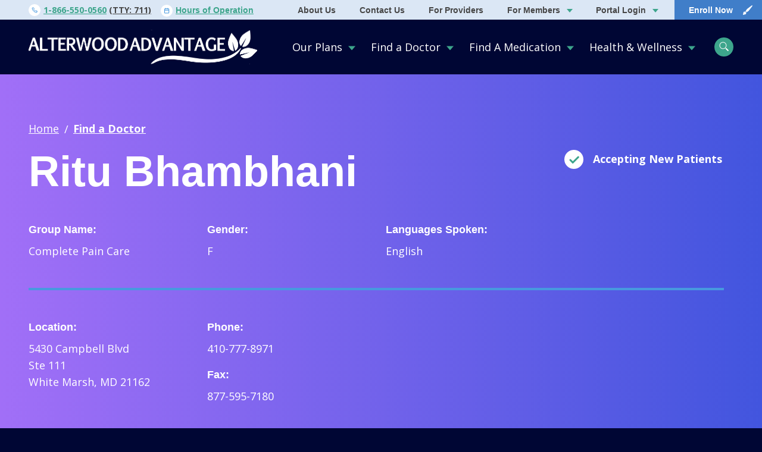

--- FILE ---
content_type: text/html; charset=UTF-8
request_url: https://www.alterwoodadvantage.com/find-a-doctor/ritu-bhambhani-4/
body_size: 49060
content:

<!doctype html>
<!--[if lt IE 9]><html class="no-js no-svg ie lt-ie9 lt-ie8 lt-ie7" lang="en-US"> <![endif]-->
<!--[if IE 9]><html class="no-js no-svg ie ie9 lt-ie9 lt-ie8" lang="en-US"> <![endif]-->
<!--[if gt IE 9]><!--><html class="no-js no-svg" lang="en-US"> <!--<![endif]-->
<head>
    <meta charset="UTF-8" />
    <meta name="description" content="Quality Care. Better Health.">
    <link rel="stylesheet" href="https://www.alterwoodadvantage.com/wp-content/themes/custom/alterwood-health/style.css" type="text/css" media="screen" />
    <meta http-equiv="Content-Type" content="text/html; charset=UTF-8" />
    <meta http-equiv="X-UA-Compatible" content="IE=edge">
    <meta name="viewport" content="width=device-width, initial-scale=1">
    <link rel="profile" href="http://gmpg.org/xfn/11">
    <meta name="google-site-verification" content="LyXKICtEMaWrbITjyHu0tjcot6PGOE-mK2L6UG9_9Uo"/>
    <meta name="google-site-verification" content="9mt3s69h4AIbsdclIeQjXPHWAN3l0loQHlU1ONFiQmo" />
                <img src="https://jelly.mdhv.io/v1/star.gif?pid=fW1OKnX3I2M17DvIQ7R5Z5Hpsr0C&src=mh&evt=hi" style="display: none;" width="0" height="0">
        <meta name='robots' content='index, follow, max-image-preview:large, max-snippet:-1, max-video-preview:-1' />

	<!-- This site is optimized with the Yoast SEO plugin v26.6 - https://yoast.com/wordpress/plugins/seo/ -->
	<title>Ritu Bhambhani - Alterwood Healthcare</title>
	<link rel="canonical" href="https://alterwoodadvantage.com/find-a-doctor/ritu-bhambhani-4/" />
	<meta property="og:locale" content="en_US" />
	<meta property="og:type" content="article" />
	<meta property="og:title" content="Ritu Bhambhani - Alterwood Healthcare" />
	<meta property="og:url" content="https://www.alterwoodadvantage.com/find-a-doctor/ritu-bhambhani-4/" />
	<meta property="og:site_name" content="Alterwood Healthcare" />
	<meta property="article:modified_time" content="2026-01-19T13:31:53+00:00" />
	<meta name="twitter:card" content="summary_large_image" />
	<script type="application/ld+json" class="yoast-schema-graph">{"@context":"https://schema.org","@graph":[{"@type":"WebPage","@id":"https://www.alterwoodadvantage.com/find-a-doctor/ritu-bhambhani-4/","url":"https://www.alterwoodadvantage.com/find-a-doctor/ritu-bhambhani-4/","name":"Ritu Bhambhani - Alterwood Healthcare","isPartOf":{"@id":"https://www.alterwoodadvantage.com/#website"},"datePublished":"2024-03-04T11:13:49+00:00","dateModified":"2026-01-19T13:31:53+00:00","breadcrumb":{"@id":"https://www.alterwoodadvantage.com/find-a-doctor/ritu-bhambhani-4/#breadcrumb"},"inLanguage":"en-US","potentialAction":[{"@type":"ReadAction","target":["https://www.alterwoodadvantage.com/find-a-doctor/ritu-bhambhani-4/"]}]},{"@type":"BreadcrumbList","@id":"https://www.alterwoodadvantage.com/find-a-doctor/ritu-bhambhani-4/#breadcrumb","itemListElement":[{"@type":"ListItem","position":1,"name":"Home","item":"https://www.alterwoodadvantage.com/"},{"@type":"ListItem","position":2,"name":"Ritu Bhambhani"}]},{"@type":"WebSite","@id":"https://www.alterwoodadvantage.com/#website","url":"https://www.alterwoodadvantage.com/","name":"Alterwood Healthcare","description":"Quality Care. Better Health.","potentialAction":[{"@type":"SearchAction","target":{"@type":"EntryPoint","urlTemplate":"https://www.alterwoodadvantage.com/?s={search_term_string}"},"query-input":{"@type":"PropertyValueSpecification","valueRequired":true,"valueName":"search_term_string"}}],"inLanguage":"en-US"}]}</script>
	<!-- / Yoast SEO plugin. -->


<link rel='dns-prefetch' href='//www.alterwoodadvantage.com' />
<link rel="alternate" type="application/rss+xml" title="Alterwood Healthcare &raquo; Feed" href="https://www.alterwoodadvantage.com/feed/" />
<link rel="alternate" type="application/rss+xml" title="Alterwood Healthcare &raquo; Comments Feed" href="https://www.alterwoodadvantage.com/comments/feed/" />
<link rel="alternate" title="oEmbed (JSON)" type="application/json+oembed" href="https://www.alterwoodadvantage.com/wp-json/oembed/1.0/embed?url=https%3A%2F%2Fwww.alterwoodadvantage.com%2Ffind-a-doctor%2Fritu-bhambhani-4%2F" />
<link rel="alternate" title="oEmbed (XML)" type="text/xml+oembed" href="https://www.alterwoodadvantage.com/wp-json/oembed/1.0/embed?url=https%3A%2F%2Fwww.alterwoodadvantage.com%2Ffind-a-doctor%2Fritu-bhambhani-4%2F&#038;format=xml" />
<style id='wp-img-auto-sizes-contain-inline-css' type='text/css'>
img:is([sizes=auto i],[sizes^="auto," i]){contain-intrinsic-size:3000px 1500px}
/*# sourceURL=wp-img-auto-sizes-contain-inline-css */
</style>
<style id='wp-emoji-styles-inline-css' type='text/css'>

	img.wp-smiley, img.emoji {
		display: inline !important;
		border: none !important;
		box-shadow: none !important;
		height: 1em !important;
		width: 1em !important;
		margin: 0 0.07em !important;
		vertical-align: -0.1em !important;
		background: none !important;
		padding: 0 !important;
	}
/*# sourceURL=wp-emoji-styles-inline-css */
</style>
<style id='wp-block-library-inline-css' type='text/css'>
:root{--wp-block-synced-color:#7a00df;--wp-block-synced-color--rgb:122,0,223;--wp-bound-block-color:var(--wp-block-synced-color);--wp-editor-canvas-background:#ddd;--wp-admin-theme-color:#007cba;--wp-admin-theme-color--rgb:0,124,186;--wp-admin-theme-color-darker-10:#006ba1;--wp-admin-theme-color-darker-10--rgb:0,107,160.5;--wp-admin-theme-color-darker-20:#005a87;--wp-admin-theme-color-darker-20--rgb:0,90,135;--wp-admin-border-width-focus:2px}@media (min-resolution:192dpi){:root{--wp-admin-border-width-focus:1.5px}}.wp-element-button{cursor:pointer}:root .has-very-light-gray-background-color{background-color:#eee}:root .has-very-dark-gray-background-color{background-color:#313131}:root .has-very-light-gray-color{color:#eee}:root .has-very-dark-gray-color{color:#313131}:root .has-vivid-green-cyan-to-vivid-cyan-blue-gradient-background{background:linear-gradient(135deg,#00d084,#0693e3)}:root .has-purple-crush-gradient-background{background:linear-gradient(135deg,#34e2e4,#4721fb 50%,#ab1dfe)}:root .has-hazy-dawn-gradient-background{background:linear-gradient(135deg,#faaca8,#dad0ec)}:root .has-subdued-olive-gradient-background{background:linear-gradient(135deg,#fafae1,#67a671)}:root .has-atomic-cream-gradient-background{background:linear-gradient(135deg,#fdd79a,#004a59)}:root .has-nightshade-gradient-background{background:linear-gradient(135deg,#330968,#31cdcf)}:root .has-midnight-gradient-background{background:linear-gradient(135deg,#020381,#2874fc)}:root{--wp--preset--font-size--normal:16px;--wp--preset--font-size--huge:42px}.has-regular-font-size{font-size:1em}.has-larger-font-size{font-size:2.625em}.has-normal-font-size{font-size:var(--wp--preset--font-size--normal)}.has-huge-font-size{font-size:var(--wp--preset--font-size--huge)}.has-text-align-center{text-align:center}.has-text-align-left{text-align:left}.has-text-align-right{text-align:right}.has-fit-text{white-space:nowrap!important}#end-resizable-editor-section{display:none}.aligncenter{clear:both}.items-justified-left{justify-content:flex-start}.items-justified-center{justify-content:center}.items-justified-right{justify-content:flex-end}.items-justified-space-between{justify-content:space-between}.screen-reader-text{border:0;clip-path:inset(50%);height:1px;margin:-1px;overflow:hidden;padding:0;position:absolute;width:1px;word-wrap:normal!important}.screen-reader-text:focus{background-color:#ddd;clip-path:none;color:#444;display:block;font-size:1em;height:auto;left:5px;line-height:normal;padding:15px 23px 14px;text-decoration:none;top:5px;width:auto;z-index:100000}html :where(.has-border-color){border-style:solid}html :where([style*=border-top-color]){border-top-style:solid}html :where([style*=border-right-color]){border-right-style:solid}html :where([style*=border-bottom-color]){border-bottom-style:solid}html :where([style*=border-left-color]){border-left-style:solid}html :where([style*=border-width]){border-style:solid}html :where([style*=border-top-width]){border-top-style:solid}html :where([style*=border-right-width]){border-right-style:solid}html :where([style*=border-bottom-width]){border-bottom-style:solid}html :where([style*=border-left-width]){border-left-style:solid}html :where(img[class*=wp-image-]){height:auto;max-width:100%}:where(figure){margin:0 0 1em}html :where(.is-position-sticky){--wp-admin--admin-bar--position-offset:var(--wp-admin--admin-bar--height,0px)}@media screen and (max-width:600px){html :where(.is-position-sticky){--wp-admin--admin-bar--position-offset:0px}}

/*# sourceURL=wp-block-library-inline-css */
</style><style id='global-styles-inline-css' type='text/css'>
:root{--wp--preset--aspect-ratio--square: 1;--wp--preset--aspect-ratio--4-3: 4/3;--wp--preset--aspect-ratio--3-4: 3/4;--wp--preset--aspect-ratio--3-2: 3/2;--wp--preset--aspect-ratio--2-3: 2/3;--wp--preset--aspect-ratio--16-9: 16/9;--wp--preset--aspect-ratio--9-16: 9/16;--wp--preset--color--black: #000000;--wp--preset--color--cyan-bluish-gray: #abb8c3;--wp--preset--color--white: #ffffff;--wp--preset--color--pale-pink: #f78da7;--wp--preset--color--vivid-red: #cf2e2e;--wp--preset--color--luminous-vivid-orange: #ff6900;--wp--preset--color--luminous-vivid-amber: #fcb900;--wp--preset--color--light-green-cyan: #7bdcb5;--wp--preset--color--vivid-green-cyan: #00d084;--wp--preset--color--pale-cyan-blue: #8ed1fc;--wp--preset--color--vivid-cyan-blue: #0693e3;--wp--preset--color--vivid-purple: #9b51e0;--wp--preset--gradient--vivid-cyan-blue-to-vivid-purple: linear-gradient(135deg,rgb(6,147,227) 0%,rgb(155,81,224) 100%);--wp--preset--gradient--light-green-cyan-to-vivid-green-cyan: linear-gradient(135deg,rgb(122,220,180) 0%,rgb(0,208,130) 100%);--wp--preset--gradient--luminous-vivid-amber-to-luminous-vivid-orange: linear-gradient(135deg,rgb(252,185,0) 0%,rgb(255,105,0) 100%);--wp--preset--gradient--luminous-vivid-orange-to-vivid-red: linear-gradient(135deg,rgb(255,105,0) 0%,rgb(207,46,46) 100%);--wp--preset--gradient--very-light-gray-to-cyan-bluish-gray: linear-gradient(135deg,rgb(238,238,238) 0%,rgb(169,184,195) 100%);--wp--preset--gradient--cool-to-warm-spectrum: linear-gradient(135deg,rgb(74,234,220) 0%,rgb(151,120,209) 20%,rgb(207,42,186) 40%,rgb(238,44,130) 60%,rgb(251,105,98) 80%,rgb(254,248,76) 100%);--wp--preset--gradient--blush-light-purple: linear-gradient(135deg,rgb(255,206,236) 0%,rgb(152,150,240) 100%);--wp--preset--gradient--blush-bordeaux: linear-gradient(135deg,rgb(254,205,165) 0%,rgb(254,45,45) 50%,rgb(107,0,62) 100%);--wp--preset--gradient--luminous-dusk: linear-gradient(135deg,rgb(255,203,112) 0%,rgb(199,81,192) 50%,rgb(65,88,208) 100%);--wp--preset--gradient--pale-ocean: linear-gradient(135deg,rgb(255,245,203) 0%,rgb(182,227,212) 50%,rgb(51,167,181) 100%);--wp--preset--gradient--electric-grass: linear-gradient(135deg,rgb(202,248,128) 0%,rgb(113,206,126) 100%);--wp--preset--gradient--midnight: linear-gradient(135deg,rgb(2,3,129) 0%,rgb(40,116,252) 100%);--wp--preset--font-size--small: 13px;--wp--preset--font-size--medium: 20px;--wp--preset--font-size--large: 36px;--wp--preset--font-size--x-large: 42px;--wp--preset--spacing--20: 0.44rem;--wp--preset--spacing--30: 0.67rem;--wp--preset--spacing--40: 1rem;--wp--preset--spacing--50: 1.5rem;--wp--preset--spacing--60: 2.25rem;--wp--preset--spacing--70: 3.38rem;--wp--preset--spacing--80: 5.06rem;--wp--preset--shadow--natural: 6px 6px 9px rgba(0, 0, 0, 0.2);--wp--preset--shadow--deep: 12px 12px 50px rgba(0, 0, 0, 0.4);--wp--preset--shadow--sharp: 6px 6px 0px rgba(0, 0, 0, 0.2);--wp--preset--shadow--outlined: 6px 6px 0px -3px rgb(255, 255, 255), 6px 6px rgb(0, 0, 0);--wp--preset--shadow--crisp: 6px 6px 0px rgb(0, 0, 0);}:where(.is-layout-flex){gap: 0.5em;}:where(.is-layout-grid){gap: 0.5em;}body .is-layout-flex{display: flex;}.is-layout-flex{flex-wrap: wrap;align-items: center;}.is-layout-flex > :is(*, div){margin: 0;}body .is-layout-grid{display: grid;}.is-layout-grid > :is(*, div){margin: 0;}:where(.wp-block-columns.is-layout-flex){gap: 2em;}:where(.wp-block-columns.is-layout-grid){gap: 2em;}:where(.wp-block-post-template.is-layout-flex){gap: 1.25em;}:where(.wp-block-post-template.is-layout-grid){gap: 1.25em;}.has-black-color{color: var(--wp--preset--color--black) !important;}.has-cyan-bluish-gray-color{color: var(--wp--preset--color--cyan-bluish-gray) !important;}.has-white-color{color: var(--wp--preset--color--white) !important;}.has-pale-pink-color{color: var(--wp--preset--color--pale-pink) !important;}.has-vivid-red-color{color: var(--wp--preset--color--vivid-red) !important;}.has-luminous-vivid-orange-color{color: var(--wp--preset--color--luminous-vivid-orange) !important;}.has-luminous-vivid-amber-color{color: var(--wp--preset--color--luminous-vivid-amber) !important;}.has-light-green-cyan-color{color: var(--wp--preset--color--light-green-cyan) !important;}.has-vivid-green-cyan-color{color: var(--wp--preset--color--vivid-green-cyan) !important;}.has-pale-cyan-blue-color{color: var(--wp--preset--color--pale-cyan-blue) !important;}.has-vivid-cyan-blue-color{color: var(--wp--preset--color--vivid-cyan-blue) !important;}.has-vivid-purple-color{color: var(--wp--preset--color--vivid-purple) !important;}.has-black-background-color{background-color: var(--wp--preset--color--black) !important;}.has-cyan-bluish-gray-background-color{background-color: var(--wp--preset--color--cyan-bluish-gray) !important;}.has-white-background-color{background-color: var(--wp--preset--color--white) !important;}.has-pale-pink-background-color{background-color: var(--wp--preset--color--pale-pink) !important;}.has-vivid-red-background-color{background-color: var(--wp--preset--color--vivid-red) !important;}.has-luminous-vivid-orange-background-color{background-color: var(--wp--preset--color--luminous-vivid-orange) !important;}.has-luminous-vivid-amber-background-color{background-color: var(--wp--preset--color--luminous-vivid-amber) !important;}.has-light-green-cyan-background-color{background-color: var(--wp--preset--color--light-green-cyan) !important;}.has-vivid-green-cyan-background-color{background-color: var(--wp--preset--color--vivid-green-cyan) !important;}.has-pale-cyan-blue-background-color{background-color: var(--wp--preset--color--pale-cyan-blue) !important;}.has-vivid-cyan-blue-background-color{background-color: var(--wp--preset--color--vivid-cyan-blue) !important;}.has-vivid-purple-background-color{background-color: var(--wp--preset--color--vivid-purple) !important;}.has-black-border-color{border-color: var(--wp--preset--color--black) !important;}.has-cyan-bluish-gray-border-color{border-color: var(--wp--preset--color--cyan-bluish-gray) !important;}.has-white-border-color{border-color: var(--wp--preset--color--white) !important;}.has-pale-pink-border-color{border-color: var(--wp--preset--color--pale-pink) !important;}.has-vivid-red-border-color{border-color: var(--wp--preset--color--vivid-red) !important;}.has-luminous-vivid-orange-border-color{border-color: var(--wp--preset--color--luminous-vivid-orange) !important;}.has-luminous-vivid-amber-border-color{border-color: var(--wp--preset--color--luminous-vivid-amber) !important;}.has-light-green-cyan-border-color{border-color: var(--wp--preset--color--light-green-cyan) !important;}.has-vivid-green-cyan-border-color{border-color: var(--wp--preset--color--vivid-green-cyan) !important;}.has-pale-cyan-blue-border-color{border-color: var(--wp--preset--color--pale-cyan-blue) !important;}.has-vivid-cyan-blue-border-color{border-color: var(--wp--preset--color--vivid-cyan-blue) !important;}.has-vivid-purple-border-color{border-color: var(--wp--preset--color--vivid-purple) !important;}.has-vivid-cyan-blue-to-vivid-purple-gradient-background{background: var(--wp--preset--gradient--vivid-cyan-blue-to-vivid-purple) !important;}.has-light-green-cyan-to-vivid-green-cyan-gradient-background{background: var(--wp--preset--gradient--light-green-cyan-to-vivid-green-cyan) !important;}.has-luminous-vivid-amber-to-luminous-vivid-orange-gradient-background{background: var(--wp--preset--gradient--luminous-vivid-amber-to-luminous-vivid-orange) !important;}.has-luminous-vivid-orange-to-vivid-red-gradient-background{background: var(--wp--preset--gradient--luminous-vivid-orange-to-vivid-red) !important;}.has-very-light-gray-to-cyan-bluish-gray-gradient-background{background: var(--wp--preset--gradient--very-light-gray-to-cyan-bluish-gray) !important;}.has-cool-to-warm-spectrum-gradient-background{background: var(--wp--preset--gradient--cool-to-warm-spectrum) !important;}.has-blush-light-purple-gradient-background{background: var(--wp--preset--gradient--blush-light-purple) !important;}.has-blush-bordeaux-gradient-background{background: var(--wp--preset--gradient--blush-bordeaux) !important;}.has-luminous-dusk-gradient-background{background: var(--wp--preset--gradient--luminous-dusk) !important;}.has-pale-ocean-gradient-background{background: var(--wp--preset--gradient--pale-ocean) !important;}.has-electric-grass-gradient-background{background: var(--wp--preset--gradient--electric-grass) !important;}.has-midnight-gradient-background{background: var(--wp--preset--gradient--midnight) !important;}.has-small-font-size{font-size: var(--wp--preset--font-size--small) !important;}.has-medium-font-size{font-size: var(--wp--preset--font-size--medium) !important;}.has-large-font-size{font-size: var(--wp--preset--font-size--large) !important;}.has-x-large-font-size{font-size: var(--wp--preset--font-size--x-large) !important;}
/*# sourceURL=global-styles-inline-css */
</style>

<style id='classic-theme-styles-inline-css' type='text/css'>
/*! This file is auto-generated */
.wp-block-button__link{color:#fff;background-color:#32373c;border-radius:9999px;box-shadow:none;text-decoration:none;padding:calc(.667em + 2px) calc(1.333em + 2px);font-size:1.125em}.wp-block-file__button{background:#32373c;color:#fff;text-decoration:none}
/*# sourceURL=/wp-includes/css/classic-themes.min.css */
</style>
<link rel='stylesheet' id='compiled-scss-css' href='https://www.alterwoodadvantage.com/wp-content/themes/custom/alterwood-health/mg-webpack/build/css/main.css?ver=1765917988' type='text/css' media='all' />
<link rel='stylesheet' id='tablepress-default-css' href='https://www.alterwoodadvantage.com/wp-content/plugins/tablepress/css/build/default.css?ver=3.2.6' type='text/css' media='all' />
<link rel="https://api.w.org/" href="https://www.alterwoodadvantage.com/wp-json/" /><link rel="EditURI" type="application/rsd+xml" title="RSD" href="https://www.alterwoodadvantage.com/wp/xmlrpc.php?rsd" />
<meta name="generator" content="WordPress 6.9" />
<link rel='shortlink' href='https://www.alterwoodadvantage.com/?p=134366' />

				<link rel="stylesheet" href="https://use.typekit.net/bnr2wni.css">

		<link rel="apple-touch-icon-precomposed" sizes="57x57" href="/wp-content/themes/custom/alterwood-health/favicons/apple-touch-icon-57x57.png" />
		<link rel="apple-touch-icon-precomposed" sizes="114x114" href="/wp-content/themes/custom/alterwood-health/favicons/apple-touch-icon-114x114.png" />
		<link rel="apple-touch-icon-precomposed" sizes="72x72" href="/wp-content/themes/custom/alterwood-health/favicons/apple-touch-icon-72x72.png" />
		<link rel="apple-touch-icon-precomposed" sizes="144x144" href="/wp-content/themes/custom/alterwood-health/favicons/apple-touch-icon-144x144.png" />
		<link rel="apple-touch-icon-precomposed" sizes="60x60" href="/wp-content/themes/custom/alterwood-health/favicons/apple-touch-icon-60x60.png" />
		<link rel="apple-touch-icon-precomposed" sizes="120x120" href="/wp-content/themes/custom/alterwood-health/favicons/apple-touch-icon-120x120.png" />
		<link rel="apple-touch-icon-precomposed" sizes="76x76" href="/wp-content/themes/custom/alterwood-health/favicons/apple-touch-icon-76x76.png" />
		<link rel="apple-touch-icon-precomposed" sizes="152x152" href="/wp-content/themes/custom/alterwood-health/favicons/apple-touch-icon-152x152.png" />
		<link rel="icon" type="image/png" href="/wp-content/themes/custom/alterwood-health/favicons/favicon-196x196.png" sizes="196x196" />
		<link rel="icon" type="image/png" href="/wp-content/themes/custom/alterwood-health/favicons/favicon-96x96.png" sizes="96x96" />
		<link rel="icon" type="image/png" href="/wp-content/themes/custom/alterwood-health/favicons/favicon-32x32.png" sizes="32x32" />
		<link rel="icon" type="image/png" href="/wp-content/themes/custom/alterwood-health/favicons/favicon-16x16.png" sizes="16x16" />
		<link rel="icon" type="image/png" href="/wp-content/themes/custom/alterwood-health/favicons/favicon-128.png" sizes="128x128" />
		<meta name="application-name" content="Alterwood Advantage"/>
		<meta name="msapplication-TileColor" content="#FFFFFF" />
		<meta name="msapplication-TileImage" content="/wp-content/themes/custom/alterwood-health/favicons/mstile-144x144.png" />
		<meta name="msapplication-square70x70logo" content="/wp-content/themes/custom/alterwood-health/favicons/mstile-70x70.png" />
		<meta name="msapplication-square150x150logo" content="/wp-content/themes/custom/alterwood-health/favicons/mstile-150x150.png" />
		<meta name="msapplication-wide310x150logo" content="/wp-content/themes/custom/alterwood-health/favicons/mstile-310x150.png" />
		<meta name="msapplication-square310x310logo" content="/wp-content/themes/custom/alterwood-health/favicons/mstile-310x310.png" />

		<!-- Google Tag Manager -->
		<script>(function(w,d,s,l,i){w[l]=w[l]||[];w[l].push({'gtm.start':
		new Date().getTime(),event:'gtm.js'});var f=d.getElementsByTagName(s)[0],
		j=d.createElement(s),dl=l!='dataLayer'?'&l='+l:'';j.async=true;j.src=
		'https://www.googletagmanager.com/gtm.js?id='+i+dl;f.parentNode.insertBefore(j,f);
		})(window,document,'script','dataLayer','GTM-NRM7CPG');</script>
		<!-- End Google Tag Manager -->
	</head>

	<body class="wp-singular alterwood-provider-template-default single single-alterwood-provider postid-134366 wp-theme-customalterwood-health" data-template="base.twig">
		<script type="text/javascript">
			var etPixelId = 'H7iFn8BZAHz6CpQ3d';
			var etPixel = document.createElement('img')
			etPixel.src = '//pixel.locker2.com/image/' + etPixelId + '.png?cb=' + Math.round(new Date().getTime());
			etPixel.setAttribute("referrerpolicy", "no-referrer-when-downgrade"); document.addEventListener('DOMContentLoaded',
			function() { document.body.appendChild(etPixel); }, false);
		</script>
		<!-- Google Tag Manager (noscript) -->
		<noscript>
			<iframe src="https://www.googletagmanager.com/ns.html?id=GTM-NRM7CPG" height="0" width="0" style="display:none;visibility:hidden"></iframe>
		</noscript>
		<!-- End Google Tag Manager (noscript) -->
		<a class="skip-link screen-reader-text" href="#content">Skip to content</a>
		<header class="main-navigation">
    <div class="max-bound">
        <div class="main-navigation__top-bar">
            <div class="main-navigation__top-bar__info outer-pad">
                                    <div>
                        <span>
                            <svg fill="none" xmlns="http://www.w3.org/2000/svg" viewBox="0 0 10 10"><path d="M9.096 6.99v1.204a.803.803 0 0 1-.875.803 7.945 7.945 0 0 1-3.465-1.233 7.828 7.828 0 0 1-2.408-2.408 7.945 7.945 0 0 1-1.233-3.48A.803.803 0 0 1 1.914 1h1.204a.803.803 0 0 1 .803.69c.051.386.145.764.281 1.128a.803.803 0 0 1-.18.847l-.51.51A6.423 6.423 0 0 0 5.92 6.584l.51-.51a.803.803 0 0 1 .847-.18c.364.135.743.23 1.128.28a.803.803 0 0 1 .69.815Z" stroke="#4799DF" stroke-linecap="round" stroke-linejoin="round"/></svg>
                        </span>
                        <a href="tel:1-866-550-0560">1-866-550-0560</a>
                                                    <span class="main-navigation__top-bar__info__phone">(TTY: 711)</span>
                                            </div>
                                                    <div>
                        <span>
                            <svg fill="none" xmlns="http://www.w3.org/2000/svg" viewBox="0 0 10 11"><path fill-rule="evenodd" clip-rule="evenodd" d="M7.375 1.036a.536.536 0 0 0-1.072 0v.357h-2.5v-.357a.536.536 0 0 0-1.07 0v.357h-.626C1.22 1.393.5 2.113.5 3v5.893c0 .887.72 1.607 1.607 1.607H8c.888 0 1.607-.72 1.607-1.607V3c0-.888-.72-1.607-1.607-1.607h-.625v-.357Zm1.16 3.035V3A.536.536 0 0 0 8 2.464h-.625v.357a.536.536 0 1 1-1.072 0v-.357h-2.5v.357a.536.536 0 0 1-1.07 0v-.357h-.626A.536.536 0 0 0 1.571 3v1.071h6.965ZM1.572 5.143h6.965v3.75c0 .296-.24.536-.536.536H2.107a.536.536 0 0 1-.536-.536v-3.75Z" fill="#4799DF"/></svg>
                        </span>
                        <button id="hours-trigger">Hours of Operation</button>
                    </div>
                            </div>
                                                                        <div class="main-navigation__top-bar__link-group main-navigation__top-bar__link-group--premount">
                            <a href="https://www.alterwoodadvantage.com/about-alterwood-advantage/" target="" class="main-navigation__top-bar__link">About Us</a>
                                                    </div>
                                                                                <div class="main-navigation__top-bar__link-group main-navigation__top-bar__link-group--premount">
                            <a href="https://www.alterwoodadvantage.com/about-alterwood-advantage/contact-us/" target="" class="main-navigation__top-bar__link">Contact Us</a>
                                                    </div>
                                                                                <div class="main-navigation__top-bar__link-group main-navigation__top-bar__link-group--premount">
                            <a href="https://www.alterwoodadvantage.com/for-providers/" target="" class="main-navigation__top-bar__link">For Providers</a>
                                                    </div>
                                                                                <div class="main-navigation__top-bar__link-group main-navigation__top-bar__link-group--premount">
                            <a href="https://www.alterwoodadvantage.com/for-members/" target="" class="main-navigation__top-bar__link">For Members</a>
                                                            <ul>
                                                                            <li>
                                            <a href="https://www.alterwoodadvantage.com/for-members/member-resources/" target="">
                                                Member Resources
                                            </a>
                                        </li>
                                                                            <li>
                                            <a href="https://www.alterwoodadvantage.com/for-members/member-rights/" target="">
                                                Member Rights
                                            </a>
                                        </li>
                                                                            <li>
                                            <a href="https://www.alterwoodadvantage.com/for-members/pharmacy-benefit/" target="">
                                                Pharmacy Benefit
                                            </a>
                                        </li>
                                                                            <li>
                                            <a href="https://www.alterwoodadvantage.com/for-members/out-of-network-providers/" target="">
                                                Out of Network Providers
                                            </a>
                                        </li>
                                                                            <li>
                                            <a href="https://www.alterwoodadvantage.com/for-members/quality-improvement-program/" target="">
                                                Quality Improvement Program
                                            </a>
                                        </li>
                                                                            <li>
                                            <a href="https://www.alterwoodadvantage.com/for-members/mtmp/" target="">
                                                Medication Therapy Management Program (MTMP)
                                            </a>
                                        </li>
                                                                            <li>
                                            <a href="https://www.alterwoodadvantage.com/medicare-prescription-payment-plan-m3p/" target="">
                                                Medicare Prescription Payment Plan (M3P)
                                            </a>
                                        </li>
                                                                    </ul>
                                                    </div>
                                                                                <div class="main-navigation__top-bar__link-group main-navigation__top-bar__link-group--premount">
                            <a href="https://my.alterwoodadvantage.com/" target="" class="main-navigation__top-bar__link">Portal Login</a>
                                                            <ul>
                                                                            <li>
                                            <a href="https://my.alterwoodadvantage.com/providers" target="">
                                                For Providers
                                            </a>
                                        </li>
                                                                            <li>
                                            <a href="https://my.alterwood360.com" target="">
                                                For Members
                                            </a>
                                        </li>
                                                                    </ul>
                                                    </div>
                                                            <span class="main-navigation__top-bar__con"></span>
                                        <a class="main-navigation__top-bar__link main-navigation__top-bar__link--enroll" href="https://alterwood.cirrussoft.us/public/register-and-enroll/88e4c8bd-eee8-11eb-a182-12d5adbff509/ALL/2026" target="">
                    <span class="main-navigation__top-bar__link__content">Enroll Now</span>
                    <svg fill="none" xmlns="http://www.w3.org/2000/svg" viewBox="0 0 17 16"><g clip-path="url(#clip1)" fill="#fff"><path d="M16.121 0c.384.02.605.136.735.384a.687.687 0 01-.039.766c-.326.448-.666.886-1.002 1.332a8230.77 8230.77 0 00-5.078 6.637 1.508 1.508 0 01-.344.324c-.885.596-1.776 1.183-2.663 1.774-.298.197-.41.185-.667-.072-.431-.432-.863-.863-1.292-1.296-.208-.211-.221-.347-.06-.589.615-.922 1.231-1.844 1.85-2.764a.982.982 0 01.208-.227C10.403 4.25 13.04 2.233 15.68.215c.138-.089.286-.161.441-.215zM.946 15.606c.07-.268.144-.57.224-.87.288-1.091.577-2.18.867-3.27a1.024 1.024 0 011.029-.802c.353 0 .707-.007 1.06 0a.43.43 0 00.347-.143c.474-.484.495-.484.968-.012.39.385.776.772 1.164 1.16.227.23.242.415.007.618a.882.882 0 00-.323.834c.013.242.013.485 0 .727 0 .562-.274.922-.824 1.075-.605.167-1.203.32-1.806.484l-2.23.58c-.283.068-.493-.082-.483-.381zm3.921-3.008a.509.509 0 00-.515-.513.517.517 0 00-.523.509.535.535 0 00.529.53.525.525 0 00.51-.526z"/></g><defs><clipPath id="clip1"><path fill="#fff" transform="translate(.946)" d="M0 0h16.009v16H0z"/></clipPath></defs></svg>
                </a>
                    </div>
    </div>
    <div class="main-navigation__bottom-bar">
        <div class="max-bound">
            <div class="outer-pad">
                <div class="pad-context">
                    <a class="main-navigation__logo" href="https://www.alterwoodadvantage.com">
                        <svg fill="none" xmlns="http://www.w3.org/2000/svg" xmlns:xlink="http://www.w3.org/1999/xlink" viewBox="0 0 400 60"><path fill="url(#pattern0)" d="M0 .5h400v59H0z"/><defs><pattern id="pattern0" patternContentUnits="objectBoundingBox" width="1" height="1"><use xlink:href="#image0" transform="matrix(.00133 0 0 .009 -.002 0)"/></pattern><image id="image0" width="755" height="111" xlink:href="[data-uri]"/></defs></svg>                    </a>
                                            <nav class="main-navigation__primary-drawers">
                            <ul>
                                                                    <li>
                                        <button
                                        data-callout-title="About Our Plans"
                                        data-callout-content="Alterwood Advantage has multiple plan options to fit everyone's healthcare needs."
                                        data-callout-link-url="https://www.alterwoodadvantage.com/about-our-plans/"
                                        data-callout-link-title="About Our Plans"
                                        data-callout-link-target=""
                                        data-callout-image="https://www.alterwoodadvantage.com/wp-content/uploads/2021/09/Our-Plans.png"
                                        >Our Plans
                                        </button>
                                                                                                                                    <div class="main-navigation__primary-drawers__link-group">
                                                                                                            <div>Shop & Learn</div>
                                                                                                                                                                <ul>
                                                                                                                            <a href="https://www.alterwoodadvantage.com/about-our-plans/medicare-basics/" target="">Medicare Basics</a>
                                                                                                                            <a href="https://www.alterwoodadvantage.com/about-our-plans/medicare-timelines/" target="">Medicare Timelines</a>
                                                                                                                            <a href="https://www.alterwoodadvantage.com/about-our-plans/ways-to-enroll/" target="">Ways to Enroll</a>
                                                                                                                    </ul>
                                                                                                    </div>
                                                                                            <div class="main-navigation__primary-drawers__link-group">
                                                                                                            <div>Our Plans</div>
                                                                                                                                                                <ul>
                                                                                                                            <a href="https://www.alterwoodadvantage.com/about-our-plans/plans/select/" target="">Alterwood Advantage Select (HMO)</a>
                                                                                                                            <a href="https://www.alterwoodadvantage.com/alterwood-advantage-select-baltimore-city-hmo/" target="">Alterwood Advantage Select - Baltimore City (HMO)</a>
                                                                                                                            <a href="https://www.alterwoodadvantage.com/about-our-plans/plans/choice/" target="">Alterwood Advantage Choice (HMO)</a>
                                                                                                                            <a href="https://www.alterwoodadvantage.com/alterwood-advantage-choice-baltimore-city-hmo/ " target="">Alterwood Advantage Choice - Baltimore City (HMO)</a>
                                                                                                                            <a href="https://www.alterwoodadvantage.com/about-our-plans/plans/choice-plus/" target="">Alterwood Advantage Choice Plus (HMO)</a>
                                                                                                                            <a href="https://www.alterwoodadvantage.com/about-our-plans/plans/freedom/" target="">Alterwood Advantage Freedom (HMO)</a>
                                                                                                                            <a href="https://www.alterwoodadvantage.com/about-our-plans/plans/dual-secure/" target="">Alterwood Advantage Dual Secure (HMO D-SNP)</a>
                                                                                                                            <a href="https://www.alterwoodadvantage.com/about-our-plans/plans/dual-value/" target="">Alterwood Advantage Dual Value (HMO D-SNP)</a>
                                                                                                                    </ul>
                                                                                                    </div>
                                                                                                                        </li>
                                                                    <li>
                                        <button
                                        data-callout-title="Find a Doctor"
                                        data-callout-content="Explore our expansive network of providers and facilities!"
                                        data-callout-link-url="https://www.alterwoodadvantage.com/find-a-doctor/"
                                        data-callout-link-title="Find A Doctor"
                                        data-callout-link-target=""
                                        data-callout-image="https://www.alterwoodadvantage.com/wp-content/uploads/2021/09/Find-a-Doctor.png"
                                        >Find a Doctor
                                        </button>
                                                                            </li>
                                                                    <li>
                                        <button
                                        data-callout-title="Find a Medication"
                                        data-callout-content="Search our plan formularies to see which medications our plans cover."
                                        data-callout-link-url="https://www.alterwoodadvantage.com/find-a-medication/"
                                        data-callout-link-title="Find A Medication"
                                        data-callout-link-target=""
                                        data-callout-image="https://www.alterwoodadvantage.com/wp-content/uploads/2021/09/Find-a-Medication.png"
                                        >Find A Medication
                                        </button>
                                                                                                                                    <div class="main-navigation__primary-drawers__link-group">
                                                                                                                                                                <ul>
                                                                                                                            <a href="https://www.alterwoodadvantage.com/find-a-medication/find-a-pharmacy/" target="">Find a Pharmacy</a>
                                                                                                                            <a href="https://www.alterwoodadvantage.com/find-a-medication/over-the-counter-medications-and-products/" target="">Over-the-Counter Medications & Products</a>
                                                                                                                    </ul>
                                                                                                    </div>
                                                                                                                        </li>
                                                                    <li>
                                        <button
                                        data-callout-title="Health & Wellness"
                                        data-callout-content="Health & Wellness plays an important role in our everyday lives. We encourage all members to live an active and healthy lifestyle. "
                                        data-callout-link-url="https://www.alterwoodadvantage.com/health-and-wellness/"
                                        data-callout-link-title="Health & Wellness"
                                        data-callout-link-target=""
                                        data-callout-image="https://www.alterwoodadvantage.com/wp-content/uploads/2021/09/Health-Wellness.png"
                                        >Health & Wellness
                                        </button>
                                                                                                                                    <div class="main-navigation__primary-drawers__link-group">
                                                                                                                                                                <ul>
                                                                                                                            <a href="https://www.alterwoodadvantage.com/health-and-wellness/preventive-screenings/" target="">Preventive Screenings</a>
                                                                                                                            <a href="https://www.alterwoodadvantage.com/health-and-wellness/health-risk-assessment/" target="">Health Risk Assessment</a>
                                                                                                                            <a href="https://www.alterwoodadvantage.com/health-and-wellness/covid-19-updates/" target="">COVID-19 Updates</a>
                                                                                                                    </ul>
                                                                                                    </div>
                                                                                                                        </li>
                                                                <li>
                                    <button class="main-navigation__search-toggle">
                                        <div class="main-navigation__search-toggle__icon"><svg fill="none" xmlns="http://www.w3.org/2000/svg" viewBox="0 0 16 16"><circle cx="6.485" cy="6.485" r="5.5" transform="rotate(-45 6.485 6.485)" stroke="#fff"/><path fill="#fff" d="M10.253 10.96l.707-.707 2.828 2.828-.707.707z"/><rect x="10.606" y="12.021" width="2" height="6" rx="1" transform="rotate(-45 10.606 12.02)" fill="#fff"/></svg></div>
                                        <span class="sr-only">Open Search</span>
                                    </button>
                                </li>
                            </ul>
                        </nav>
                                        <button class="main-navigation__toggle" tabindex="0">
                        <div class="main-navigation__toggle__bar__group">
                            <span class="main-navigation__toggle__bar__group__item"></span>
                            <span class="main-navigation__toggle__bar__group__item"></span>
                            <span class="main-navigation__toggle__bar__group__item"></span>
                        </div>
                        <span class="sr-only">Open Navigation</span>
                    </button>
                    <form id="menu-bar-search-form" class="basic-search-form" method="get" role="search" action="https://www.alterwoodadvantage.com">
                        <input type="text" placeholder="Enter Keywords..." name="s">
                        <input type="submit" value="Search" class="submit">
                    </form>
                </div>
            </div>
        </div>
    </div>
    <div
        id="mega-drawer-mount"
        data-ht="Hours of Operation"
        data-hi="Our licensed agents are available:"
        data-hho="October 1 – March 31"
        data-hdo="8 am – 8 pm ET | 7 days a week"
        data-hht="April 1 – September 30"
        data-hdt="8 am – 8 pm ET | Monday – Friday">
    </div>
</header>
		<div id="content" role="main">
						<div class="standard-hero">
    <div class="max-bound">
        <div class="outer-pad outer-pad--vertical-large-top-only">
            <div class="grid">
                
                <div class="grid__col grid__col--9-1250">
                                            <nav class="standard-breadcrumb">
                            <ul>
                                                                    <li><a href="https://www.alterwoodadvantage.com">Home</a></li>
                                                                                                    <li><a href="https://www.alterwoodadvantage.com/find-a-doctor/">Find a Doctor</a></li>
                                                                                            </ul>
                        </nav>
                                                                                            <h1>Ritu Bhambhani</h1>
                                                                                                                                    <div class="grid grid--collapse-750 grid--data">
                                                                            <div class="grid__col grid__col--4-750">
                                            <div class="single-alterwood-provider__data-title">Group Name:</div>
                                            <div class="single-alterwood-provider__data-item">Complete Pain Care</div>
                                        </div>
                                                                                                                <div class="grid__col grid__col--4-750">
                                            <div class="single-alterwood-provider__data-title">Gender:</div>
                                            <div class="single-alterwood-provider__data-item">F</div>
                                        </div>
                                                                                                                <div class="grid__col grid__col--4-750">
                                            <div class="single-alterwood-provider__data-title">Languages Spoken:</div>
                                            <div class="single-alterwood-provider__data-item">English</div>
                                        </div>
                                                                    </div>
                                                                                        </div>
                                                    <div class="grid__col grid__col--3-1250">
                            <div class="single-alterwood-provider__detail">
        <div class="single-alterwood-provider__detail__icon">
            <div class="alterwood-check"></div>
        </div>
        <span>Accepting New Patients</span>
    </div>
                    </div>
                            </div>
                            <div class="single-alterwood-provider__divider"></div>
                <div class="grid grid--data">
                                            <div class="grid__col grid__col--3-750">
                            <div class="single-alterwood-provider__data-title">Location:</div>
    <div class="single-alterwood-provider__data-item">5430 Campbell Blvd</div>
    <div class="single-alterwood-provider__data-item">Ste 111</div>
    <div class="single-alterwood-provider__data-item">White Marsh, MD 21162</div>
                        </div>
                                                                <div class="grid__col grid__col--3-750">
                                                            <div class="single-alterwood-provider__data-title">Phone:</div>
                                <div class="single-alterwood-provider__data-item">410-777-8971</div>
                                                                                        <div class="single-alterwood-provider__data-title">Fax:</div>
                                <div class="single-alterwood-provider__data-item">877-595-7180</div>
                                                    </div>
                                                                            </div>
                    </div>
    </div>
            <div class="standard-hero__svg">
            <svg fill="none" xmlns="http://www.w3.org/2000/svg" viewBox="0 0 1440 195"><g clip-path="url(#a)"><g filter="url(#b)"><path d="M1440 10v94.818s-3.74-27.79-250-27.79c-246.264 0-360 27.789-360 27.789S687.088 138 470 138 0 104.817 0 104.817V10h1440Z" fill="#4255DE"/></g><g filter="url(#c)"><path d="M0 0v67.781s3.736-34.52 250-34.52 360 34.52 360 34.52S752.912 109 970 109c217.09 0 470-41.219 470-41.219V0H0Z" fill="#407EC9"/></g><g filter="url(#d)"><path d="M1440 0v82.965s-3.74-24.316-250-24.316c-246.264 0-360 24.316-360 24.316S687.088 112 470 112 0 82.965 0 82.965V0h1440Z" fill="url(#e)"/></g></g><defs><filter id="b" x="-30" y="0" width="1500" height="188" filterUnits="userSpaceOnUse" color-interpolation-filters="sRGB"><feFlood flood-opacity="0" result="BackgroundImageFix"/><feColorMatrix in="SourceAlpha" values="0 0 0 0 0 0 0 0 0 0 0 0 0 0 0 0 0 0 127 0" result="hardAlpha"/><feOffset dy="20"/><feGaussianBlur stdDeviation="15"/><feColorMatrix values="0 0 0 0 0 0 0 0 0 0.0235294 0 0 0 0 0.203922 0 0 0 0.2 0"/><feBlend in2="BackgroundImageFix" result="effect1_dropShadow"/><feBlend in="SourceGraphic" in2="effect1_dropShadow" result="shape"/></filter><filter id="c" x="-30" y="-10" width="1500" height="169" filterUnits="userSpaceOnUse" color-interpolation-filters="sRGB"><feFlood flood-opacity="0" result="BackgroundImageFix"/><feColorMatrix in="SourceAlpha" values="0 0 0 0 0 0 0 0 0 0 0 0 0 0 0 0 0 0 127 0" result="hardAlpha"/><feOffset dy="20"/><feGaussianBlur stdDeviation="15"/><feColorMatrix values="0 0 0 0 0 0 0 0 0 0.0235294 0 0 0 0 0.203922 0 0 0 0.2 0"/><feBlend in2="BackgroundImageFix" result="effect1_dropShadow"/><feBlend in="SourceGraphic" in2="effect1_dropShadow" result="shape"/></filter><filter id="d" x="-30" y="-10" width="1500" height="172" filterUnits="userSpaceOnUse" color-interpolation-filters="sRGB"><feFlood flood-opacity="0" result="BackgroundImageFix"/><feColorMatrix in="SourceAlpha" values="0 0 0 0 0 0 0 0 0 0 0 0 0 0 0 0 0 0 127 0" result="hardAlpha"/><feOffset dy="20"/><feGaussianBlur stdDeviation="15"/><feColorMatrix values="0 0 0 0 0 0 0 0 0 0.0235294 0 0 0 0 0.203922 0 0 0 0.2 0"/><feBlend in2="BackgroundImageFix" result="effect1_dropShadow"/><feBlend in="SourceGraphic" in2="effect1_dropShadow" result="shape"/></filter><linearGradient id="e" x="-137" y="126" gradientUnits="userSpaceOnUse"><stop stop-color="#A16FF7"/><stop offset="1" stop-color="#4255DE"/></linearGradient><clipPath id="a"><path fill="#fff" d="M0 0h1440v204H0z"/></clipPath></defs></svg>
        </div>
    </div>		<div class="max-width">
		<div class="outer-pad">
							<div class="provider-grid">
					<div class="grid">
						<div class="grid__col grid__col--3-1250">
							<h2>Specialties</h2>
						</div>
						<div class="grid__col grid__col--9-1250">
							<div class="accordion-block">
																	<div class="accordion-block__item">
																																	<div class="accordion-block__item__title">Anesthesiology</div>
																																								</div>
																	<div class="accordion-block__item">
																																	<div class="accordion-block__item__title">Pain Medicine</div>
																																								</div>
															</div>
						</div>
					</div>
				</div>
										<div class="provider-grid">
					<div class="grid">
						<div class="grid__col grid__col--3-1250">
							<h2>Location</h2>
						</div>
						<div class="grid__col grid__col--9-1250">
							<div class="grid">
																	<div class="grid__col grid__col--6-575 grid__col--3-1250">
										<div class="single-alterwood-provider__data-title">Location:</div>
    <div class="single-alterwood-provider__data-item">5430 Campbell Blvd</div>
    <div class="single-alterwood-provider__data-item">Ste 111</div>
    <div class="single-alterwood-provider__data-item">White Marsh, MD 21162</div>
									</div>
																									<div class="grid__col grid__col--6-575 grid__col--3-1250">
																					<div class="single-alterwood-provider__data-title">Phone:</div>
											<div class="single-alterwood-provider__data-item">410-777-8971</div>
																															<div class="single-alterwood-provider__data-title">Fax:</div>
											<div class="single-alterwood-provider__data-item">877-595-7180</div>
																			</div>
																									<div class="grid__col grid__col--6-575 grid__col--3-1250">
										    <div class="single-alterwood-provider__detail">
        <div class="single-alterwood-provider__detail__icon">
            <div class="alterwood-check"></div>
        </div>
        <span>Accepting New Patients</span>
    </div>
									</div>
															</div>
						</div>
					</div>
				</div>
										<div class="provider-grid">
					<div class="grid">
						<div class="grid__col grid__col--3-1250">
							<h2>Licenses, Affiliations,<br>&amp; Privileges</h2>
						</div>
						<div class="grid__col grid__col--9-1250">
							<div class="grid">
								<div class="grid__col grid__col--6-575 grid__col--3-1250">
									<div class="single-alterwood-provider__data-title">Medical Group Affiliations:</div>
																			<div class="single-alterwood-provider__data-item">Complete Pain Care</div>
																	</div>
							</div>
						</div>
					</div>
				</div>
						<div class="share-box">
				<div class="share-box__capsule outer-pad">
					<span class="share-box__capsule__label">Share This:</span>
					<div class="addthis_inline_share_toolbox"></div>
				</div>
			</div>
		</div>
	</div>
		</div>
					<footer class="footer">
    <div class="max-bound">
        <div class="outer-pad outer-pad--vertical">
            <div class="grid">
                <div class="grid__col grid__col--6-575">
                    <a class="footer__logo" href="https://www.alterwoodadvantage.com">
                        <svg fill="none" xmlns="http://www.w3.org/2000/svg" xmlns:xlink="http://www.w3.org/1999/xlink" viewBox="0 0 400 60"><path fill="url(#pattern1)" d="M0 .5h400v59H0z"/><defs><pattern id="pattern1" patternContentUnits="objectBoundingBox" width="1" height="1"><use xlink:href="#image0" transform="matrix(.00133 0 0 .009 -.002 0)"/></pattern><image id="image0" width="755" height="111" xlink:href="[data-uri]"/></defs></svg>                    </a>
                                            <div>
                            <a class="footer-phone" href="tel:1-866-550-0560">1-866-550-0560</a>
                                                            <span class="footer-phone">(TTY: 711)</span>
                                                    </div>
                                                                <div>
                            <a target="" href="https://www.alterwoodadvantage.com/about-alterwood-advantage/contact-us/">Contact Us</a>
                        </div>
                                                        </div>
                                    <div class="grid__col grid__col--6-575">
                        <nav>
                            	<ul>
			<li class="menu-item menu-item-type-custom menu-item-object-custom menu-item-745">
			<a target="_blank" href="https://www.alterwoodadvantage.com/wp-content/uploads/2021/09/Terms-of-Use_Website_508S.pdf">Terms & Conditions</a>
					</li>
			<li class="menu-item menu-item-type-custom menu-item-object-custom menu-item-748">
			<a target="_blank" href="https://www.alterwoodadvantage.com/wp-content/uploads/2021/09/Notice-of-Privacy-Practices_508S.pdf">Privacy Practices</a>
					</li>
			<li class="menu-item menu-item-type-custom menu-item-object-custom menu-item-747">
			<a target="_blank" href="https://www.cms.gov/Medicare/Prescription-Drug-Coverage/PrescriptionDrugCovContra/Best_Available_Evidence_Policy">Best Available Evidence</a>
					</li>
			<li class="menu-item menu-item-type-custom menu-item-object-custom menu-item-749">
			<a target="_blank" href="https://www.alterwoodadvantage.com/wp-content/uploads/2021/10/Fraud-Waste-and-Abuse_508S.pdf">Fraud, Waste, & Abuse</a>
					</li>
			<li class="menu-item menu-item-type-post_type menu-item-object-page menu-item-750">
			<a target="_self" href="https://www.alterwoodadvantage.com/for-members/member-rights/part-c-organization-determinations/">Appeals & Grievances</a>
					</li>
			<li class="menu-item menu-item-type-custom menu-item-object-custom menu-item-109331">
			<a target="_self" href="https://www.alterwoodadvantage.com/wp-content/uploads/2022/08/Nondiscrimination-Notice_508.pdf">Notice of Nondiscrimination</a>
					</li>
			<li class="menu-item menu-item-type-custom menu-item-object-custom menu-item-139246">
			<a target="_self" href="https://docs.safhir.io/client-alterwood.html">Interoperability</a>
					</li>
		</ul>
                        </nav>
                    </div>
                            </div>
            <hr class="standard-separator">
            <div class="grid">
                <div class="grid__col grid__col--6-575">&copy;2026 Alterwood Advantage
                                            <div class="footer__tac"><p>H9306_22_4006_OE_WEB     Last Updated: 10/01/2024</p>
<div>
<a href="https://accreditnet.urac.org/directory/#/accreditation/HUM010017/info"><br />
<img width="150px" src="https://www.urac.org/wp-
content/uploads/2023/01/Accredited001.png"/><br />
</a></p>
<div>Health Utilization Management</div>
<div>10/01/2026</div>
</div>
</div>
                                    </div>
                                    <div class="grid__col grid__col--6-575">
                        <div class="footer__legal"><p>Alterwood Advantage is an HMO and HMO-SNP plan with a Medicare contract and a State of Maryland Medicaid contract. Enrollment in Alterwood Advantage depends on contract renewal.</p>
<p>Medicare beneficiaries may also enroll in Alterwood Advantage through the CMS Medicare Online Enrollment Center located at <a href="http://www.medicare.gov">http://www.medicare.gov</a>.</p>
</div>
                    </div>
                            </div>
        </div>
    </div>
    <div id="altw-exit-modal">
        <div class="max-bound">
            <div class="outer-pad">
                <div class="altw-exit-modal__interior">
                    <div class="provider-search-frame__interior__step outer-pad">
                        <div class="pad-context">
                            <button class="altw-exit--dismiss"><span class="sr-only">Dismiss</span></button>
                        </div>
                    </div>
                    <div class="outer-pad outer-pad--vertical">
                        <div>You are about to leave the Alterwood Advantage website.</div>
                        <div>Would you like to continue?</div>
                        <div>
                            <button class="standard-button altw-exit--continue">Yes, Continue</button>
                            <button class="standard-button standard-button--reverse altw-exit--dismiss">No, Go Back</button>
                        </div>
                    </div>
                </div>
                <div class="eop-spacer"></div>
            </div>
        </div>
    </div>
</footer>			<script type="speculationrules">
{"prefetch":[{"source":"document","where":{"and":[{"href_matches":"/*"},{"not":{"href_matches":["/wp/wp-*.php","/wp/wp-admin/*","/wp-content/uploads/*","/wp-content/*","/wp-content/plugins/*","/wp-content/themes/custom/alterwood-health/*","/*\\?(.+)"]}},{"not":{"selector_matches":"a[rel~=\"nofollow\"]"}},{"not":{"selector_matches":".no-prefetch, .no-prefetch a"}}]},"eagerness":"conservative"}]}
</script>
<script type="text/javascript" src="https://www.alterwoodadvantage.com/wp-content/themes/custom/alterwood-health/mg-webpack/build/js/main.js?ver=1765917988" id="compiled-ts-js"></script>
<script id="wp-emoji-settings" type="application/json">
{"baseUrl":"https://s.w.org/images/core/emoji/17.0.2/72x72/","ext":".png","svgUrl":"https://s.w.org/images/core/emoji/17.0.2/svg/","svgExt":".svg","source":{"concatemoji":"https://www.alterwoodadvantage.com/wp/wp-includes/js/wp-emoji-release.min.js?ver=6.9"}}
</script>
<script type="module">
/* <![CDATA[ */
/*! This file is auto-generated */
const a=JSON.parse(document.getElementById("wp-emoji-settings").textContent),o=(window._wpemojiSettings=a,"wpEmojiSettingsSupports"),s=["flag","emoji"];function i(e){try{var t={supportTests:e,timestamp:(new Date).valueOf()};sessionStorage.setItem(o,JSON.stringify(t))}catch(e){}}function c(e,t,n){e.clearRect(0,0,e.canvas.width,e.canvas.height),e.fillText(t,0,0);t=new Uint32Array(e.getImageData(0,0,e.canvas.width,e.canvas.height).data);e.clearRect(0,0,e.canvas.width,e.canvas.height),e.fillText(n,0,0);const a=new Uint32Array(e.getImageData(0,0,e.canvas.width,e.canvas.height).data);return t.every((e,t)=>e===a[t])}function p(e,t){e.clearRect(0,0,e.canvas.width,e.canvas.height),e.fillText(t,0,0);var n=e.getImageData(16,16,1,1);for(let e=0;e<n.data.length;e++)if(0!==n.data[e])return!1;return!0}function u(e,t,n,a){switch(t){case"flag":return n(e,"\ud83c\udff3\ufe0f\u200d\u26a7\ufe0f","\ud83c\udff3\ufe0f\u200b\u26a7\ufe0f")?!1:!n(e,"\ud83c\udde8\ud83c\uddf6","\ud83c\udde8\u200b\ud83c\uddf6")&&!n(e,"\ud83c\udff4\udb40\udc67\udb40\udc62\udb40\udc65\udb40\udc6e\udb40\udc67\udb40\udc7f","\ud83c\udff4\u200b\udb40\udc67\u200b\udb40\udc62\u200b\udb40\udc65\u200b\udb40\udc6e\u200b\udb40\udc67\u200b\udb40\udc7f");case"emoji":return!a(e,"\ud83e\u1fac8")}return!1}function f(e,t,n,a){let r;const o=(r="undefined"!=typeof WorkerGlobalScope&&self instanceof WorkerGlobalScope?new OffscreenCanvas(300,150):document.createElement("canvas")).getContext("2d",{willReadFrequently:!0}),s=(o.textBaseline="top",o.font="600 32px Arial",{});return e.forEach(e=>{s[e]=t(o,e,n,a)}),s}function r(e){var t=document.createElement("script");t.src=e,t.defer=!0,document.head.appendChild(t)}a.supports={everything:!0,everythingExceptFlag:!0},new Promise(t=>{let n=function(){try{var e=JSON.parse(sessionStorage.getItem(o));if("object"==typeof e&&"number"==typeof e.timestamp&&(new Date).valueOf()<e.timestamp+604800&&"object"==typeof e.supportTests)return e.supportTests}catch(e){}return null}();if(!n){if("undefined"!=typeof Worker&&"undefined"!=typeof OffscreenCanvas&&"undefined"!=typeof URL&&URL.createObjectURL&&"undefined"!=typeof Blob)try{var e="postMessage("+f.toString()+"("+[JSON.stringify(s),u.toString(),c.toString(),p.toString()].join(",")+"));",a=new Blob([e],{type:"text/javascript"});const r=new Worker(URL.createObjectURL(a),{name:"wpTestEmojiSupports"});return void(r.onmessage=e=>{i(n=e.data),r.terminate(),t(n)})}catch(e){}i(n=f(s,u,c,p))}t(n)}).then(e=>{for(const n in e)a.supports[n]=e[n],a.supports.everything=a.supports.everything&&a.supports[n],"flag"!==n&&(a.supports.everythingExceptFlag=a.supports.everythingExceptFlag&&a.supports[n]);var t;a.supports.everythingExceptFlag=a.supports.everythingExceptFlag&&!a.supports.flag,a.supports.everything||((t=a.source||{}).concatemoji?r(t.concatemoji):t.wpemoji&&t.twemoji&&(r(t.twemoji),r(t.wpemoji)))});
//# sourceURL=https://www.alterwoodadvantage.com/wp/wp-includes/js/wp-emoji-loader.min.js
/* ]]> */
</script>

				<script type="text/javascript" src="//s7.addthis.com/js/300/addthis_widget.js#pubid=ra-61682ef91227bc8e"></script>
		<script src='https://secure.adnxs.com/seg?add=27869954&t=1' type='text/javascript'></script>
	</body>
</html>


--- FILE ---
content_type: text/javascript; charset=utf-8
request_url: https://www.alterwoodadvantage.com/wp-content/themes/custom/alterwood-health/mg-webpack/build/js/main.js?ver=1765917988
body_size: 215198
content:
/*! For license information please see main.js.LICENSE.txt */
!function(e){var t={};function n(i){if(t[i])return t[i].exports;var o=t[i]={i:i,l:!1,exports:{}};return e[i].call(o.exports,o,o.exports,n),o.l=!0,o.exports}n.m=e,n.c=t,n.d=function(e,t,i){n.o(e,t)||Object.defineProperty(e,t,{enumerable:!0,get:i})},n.r=function(e){"undefined"!=typeof Symbol&&Symbol.toStringTag&&Object.defineProperty(e,Symbol.toStringTag,{value:"Module"}),Object.defineProperty(e,"__esModule",{value:!0})},n.t=function(e,t){if(1&t&&(e=n(e)),8&t)return e;if(4&t&&"object"==typeof e&&e&&e.__esModule)return e;var i=Object.create(null);if(n.r(i),Object.defineProperty(i,"default",{enumerable:!0,value:e}),2&t&&"string"!=typeof e)for(var o in e)n.d(i,o,function(t){return e[t]}.bind(null,o));return i},n.n=function(e){var t=e&&e.__esModule?function(){return e.default}:function(){return e};return n.d(t,"a",t),t},n.o=function(e,t){return Object.prototype.hasOwnProperty.call(e,t)},n.p="",n(n.s=18)}([function(e,t,n){"use strict";n.r(t),n.d(t,"customRef",(function(){return Ee})),n.d(t,"isProxy",(function(){return fe})),n.d(t,"isReactive",(function(){return pe})),n.d(t,"isReadonly",(function(){return me})),n.d(t,"isRef",(function(){return ye})),n.d(t,"markRaw",(function(){return _e})),n.d(t,"proxyRefs",(function(){return Le})),n.d(t,"reactive",(function(){return le})),n.d(t,"readonly",(function(){return ue})),n.d(t,"ref",(function(){return be})),n.d(t,"shallowReactive",(function(){return ce})),n.d(t,"shallowReadonly",(function(){return he})),n.d(t,"shallowRef",(function(){return we})),n.d(t,"toRaw",(function(){return ge})),n.d(t,"toRef",(function(){return Ne})),n.d(t,"toRefs",(function(){return Me})),n.d(t,"triggerRef",(function(){return ke})),n.d(t,"unref",(function(){return xe})),n.d(t,"camelize",(function(){return o.f})),n.d(t,"capitalize",(function(){return o.g})),n.d(t,"toDisplayString",(function(){return o.M})),n.d(t,"toHandlerKey",(function(){return o.N})),n.d(t,"BaseTransition",(function(){return hn})),n.d(t,"Comment",(function(){return hi})),n.d(t,"Fragment",(function(){return ci})),n.d(t,"KeepAlive",(function(){return yn})),n.d(t,"Static",(function(){return di})),n.d(t,"Suspense",(function(){return jt})),n.d(t,"Teleport",(function(){return ni})),n.d(t,"Text",(function(){return ui})),n.d(t,"callWithAsyncErrorHandling",(function(){return ze})),n.d(t,"callWithErrorHandling",(function(){return De})),n.d(t,"cloneVNode",(function(){return Ei})),n.d(t,"computed",(function(){return go})),n.d(t,"createBlock",(function(){return bi})),n.d(t,"createCommentVNode",(function(){return Ni})),n.d(t,"createHydrationRenderer",(function(){return qn})),n.d(t,"createRenderer",(function(){return Hn})),n.d(t,"createSlots",(function(){return So})),n.d(t,"createStaticVNode",(function(){return Ai})),n.d(t,"createTextVNode",(function(){return Mi})),n.d(t,"createVNode",(function(){return Li})),n.d(t,"defineAsyncComponent",(function(){return Un})),n.d(t,"defineComponent",(function(){return Vn})),n.d(t,"defineEmit",(function(){return vo})),n.d(t,"defineProps",(function(){return _o})),n.d(t,"devtools",(function(){return lt})),n.d(t,"getCurrentInstance",(function(){return eo})),n.d(t,"getTransitionRawChildren",(function(){return _n})),n.d(t,"h",(function(){return bo})),n.d(t,"handleError",(function(){return Fe})),n.d(t,"initCustomFormatter",(function(){return Co})),n.d(t,"inject",(function(){return zi})),n.d(t,"isRuntimeOnly",(function(){return so})),n.d(t,"isVNode",(function(){return wi})),n.d(t,"mergeProps",(function(){return Pi})),n.d(t,"nextTick",(function(){return Qe})),n.d(t,"onActivated",(function(){return wn})),n.d(t,"onBeforeMount",(function(){return Ht})),n.d(t,"onBeforeUnmount",(function(){return $t})),n.d(t,"onBeforeUpdate",(function(){return Yt})),n.d(t,"onDeactivated",(function(){return On})),n.d(t,"onErrorCaptured",(function(){return tn})),n.d(t,"onMounted",(function(){return qt})),n.d(t,"onRenderTracked",(function(){return en})),n.d(t,"onRenderTriggered",(function(){return Qt})),n.d(t,"onUnmounted",(function(){return Jt})),n.d(t,"onUpdated",(function(){return Xt})),n.d(t,"openBlock",(function(){return fi})),n.d(t,"popScopeId",(function(){return kt})),n.d(t,"provide",(function(){return Di})),n.d(t,"pushScopeId",(function(){return Ct})),n.d(t,"queuePostFlushCb",(function(){return it})),n.d(t,"registerRuntimeCompiler",(function(){return ao})),n.d(t,"renderList",(function(){return ko})),n.d(t,"renderSlot",(function(){return yt})),n.d(t,"resolveComponent",(function(){return ii})),n.d(t,"resolveDirective",(function(){return si})),n.d(t,"resolveDynamicComponent",(function(){return ri})),n.d(t,"resolveTransitionHooks",(function(){return pn})),n.d(t,"setBlockTracking",(function(){return yi})),n.d(t,"setDevtoolsHook",(function(){return ct})),n.d(t,"setTransitionHooks",(function(){return gn})),n.d(t,"ssrContextKey",(function(){return wo})),n.d(t,"ssrUtils",(function(){return To})),n.d(t,"toHandlers",(function(){return xo})),n.d(t,"transformVNodeArgs",(function(){return Ci})),n.d(t,"useContext",(function(){return yo})),n.d(t,"useSSRContext",(function(){return Oo})),n.d(t,"useTransitionState",(function(){return cn})),n.d(t,"version",(function(){return Lo})),n.d(t,"warn",(function(){return Re})),n.d(t,"watch",(function(){return rn})),n.d(t,"watchEffect",(function(){return nn})),n.d(t,"withCtx",(function(){return St})),n.d(t,"withDirectives",(function(){return Nn})),n.d(t,"withScopeId",(function(){return xt})),n.d(t,"Transition",(function(){return Xo})),n.d(t,"TransitionGroup",(function(){return dr})),n.d(t,"createApp",(function(){return Gr})),n.d(t,"createSSRApp",(function(){return Zr})),n.d(t,"hydrate",(function(){return Ur})),n.d(t,"render",(function(){return Vr})),n.d(t,"useCssModule",(function(){return qo})),n.d(t,"useCssVars",(function(){return Yo})),n.d(t,"vModelCheckbox",(function(){return br})),n.d(t,"vModelDynamic",(function(){return Lr})),n.d(t,"vModelRadio",(function(){return Or})),n.d(t,"vModelSelect",(function(){return Cr})),n.d(t,"vModelText",(function(){return yr})),n.d(t,"vShow",(function(){return Ir})),n.d(t,"withKeys",(function(){return jr})),n.d(t,"withModifiers",(function(){return Ar})),n.d(t,"compile",(function(){return $l}));var i={};n.r(i),n.d(i,"customRef",(function(){return Ee})),n.d(i,"isProxy",(function(){return fe})),n.d(i,"isReactive",(function(){return pe})),n.d(i,"isReadonly",(function(){return me})),n.d(i,"isRef",(function(){return ye})),n.d(i,"markRaw",(function(){return _e})),n.d(i,"proxyRefs",(function(){return Le})),n.d(i,"reactive",(function(){return le})),n.d(i,"readonly",(function(){return ue})),n.d(i,"ref",(function(){return be})),n.d(i,"shallowReactive",(function(){return ce})),n.d(i,"shallowReadonly",(function(){return he})),n.d(i,"shallowRef",(function(){return we})),n.d(i,"toRaw",(function(){return ge})),n.d(i,"toRef",(function(){return Ne})),n.d(i,"toRefs",(function(){return Me})),n.d(i,"triggerRef",(function(){return ke})),n.d(i,"unref",(function(){return xe})),n.d(i,"camelize",(function(){return o.f})),n.d(i,"capitalize",(function(){return o.g})),n.d(i,"toDisplayString",(function(){return o.M})),n.d(i,"toHandlerKey",(function(){return o.N})),n.d(i,"BaseTransition",(function(){return hn})),n.d(i,"Comment",(function(){return hi})),n.d(i,"Fragment",(function(){return ci})),n.d(i,"KeepAlive",(function(){return yn})),n.d(i,"Static",(function(){return di})),n.d(i,"Suspense",(function(){return jt})),n.d(i,"Teleport",(function(){return ni})),n.d(i,"Text",(function(){return ui})),n.d(i,"callWithAsyncErrorHandling",(function(){return ze})),n.d(i,"callWithErrorHandling",(function(){return De})),n.d(i,"cloneVNode",(function(){return Ei})),n.d(i,"computed",(function(){return go})),n.d(i,"createBlock",(function(){return bi})),n.d(i,"createCommentVNode",(function(){return Ni})),n.d(i,"createHydrationRenderer",(function(){return qn})),n.d(i,"createRenderer",(function(){return Hn})),n.d(i,"createSlots",(function(){return So})),n.d(i,"createStaticVNode",(function(){return Ai})),n.d(i,"createTextVNode",(function(){return Mi})),n.d(i,"createVNode",(function(){return Li})),n.d(i,"defineAsyncComponent",(function(){return Un})),n.d(i,"defineComponent",(function(){return Vn})),n.d(i,"defineEmit",(function(){return vo})),n.d(i,"defineProps",(function(){return _o})),n.d(i,"devtools",(function(){return lt})),n.d(i,"getCurrentInstance",(function(){return eo})),n.d(i,"getTransitionRawChildren",(function(){return _n})),n.d(i,"h",(function(){return bo})),n.d(i,"handleError",(function(){return Fe})),n.d(i,"initCustomFormatter",(function(){return Co})),n.d(i,"inject",(function(){return zi})),n.d(i,"isRuntimeOnly",(function(){return so})),n.d(i,"isVNode",(function(){return wi})),n.d(i,"mergeProps",(function(){return Pi})),n.d(i,"nextTick",(function(){return Qe})),n.d(i,"onActivated",(function(){return wn})),n.d(i,"onBeforeMount",(function(){return Ht})),n.d(i,"onBeforeUnmount",(function(){return $t})),n.d(i,"onBeforeUpdate",(function(){return Yt})),n.d(i,"onDeactivated",(function(){return On})),n.d(i,"onErrorCaptured",(function(){return tn})),n.d(i,"onMounted",(function(){return qt})),n.d(i,"onRenderTracked",(function(){return en})),n.d(i,"onRenderTriggered",(function(){return Qt})),n.d(i,"onUnmounted",(function(){return Jt})),n.d(i,"onUpdated",(function(){return Xt})),n.d(i,"openBlock",(function(){return fi})),n.d(i,"popScopeId",(function(){return kt})),n.d(i,"provide",(function(){return Di})),n.d(i,"pushScopeId",(function(){return Ct})),n.d(i,"queuePostFlushCb",(function(){return it})),n.d(i,"registerRuntimeCompiler",(function(){return ao})),n.d(i,"renderList",(function(){return ko})),n.d(i,"renderSlot",(function(){return yt})),n.d(i,"resolveComponent",(function(){return ii})),n.d(i,"resolveDirective",(function(){return si})),n.d(i,"resolveDynamicComponent",(function(){return ri})),n.d(i,"resolveTransitionHooks",(function(){return pn})),n.d(i,"setBlockTracking",(function(){return yi})),n.d(i,"setDevtoolsHook",(function(){return ct})),n.d(i,"setTransitionHooks",(function(){return gn})),n.d(i,"ssrContextKey",(function(){return wo})),n.d(i,"ssrUtils",(function(){return To})),n.d(i,"toHandlers",(function(){return xo})),n.d(i,"transformVNodeArgs",(function(){return Ci})),n.d(i,"useContext",(function(){return yo})),n.d(i,"useSSRContext",(function(){return Oo})),n.d(i,"useTransitionState",(function(){return cn})),n.d(i,"version",(function(){return Lo})),n.d(i,"warn",(function(){return Re})),n.d(i,"watch",(function(){return rn})),n.d(i,"watchEffect",(function(){return nn})),n.d(i,"withCtx",(function(){return St})),n.d(i,"withDirectives",(function(){return Nn})),n.d(i,"withScopeId",(function(){return xt})),n.d(i,"Transition",(function(){return Xo})),n.d(i,"TransitionGroup",(function(){return dr})),n.d(i,"createApp",(function(){return Gr})),n.d(i,"createSSRApp",(function(){return Zr})),n.d(i,"hydrate",(function(){return Ur})),n.d(i,"render",(function(){return Vr})),n.d(i,"useCssModule",(function(){return qo})),n.d(i,"useCssVars",(function(){return Yo})),n.d(i,"vModelCheckbox",(function(){return br})),n.d(i,"vModelDynamic",(function(){return Lr})),n.d(i,"vModelRadio",(function(){return Or})),n.d(i,"vModelSelect",(function(){return Cr})),n.d(i,"vModelText",(function(){return yr})),n.d(i,"vShow",(function(){return Ir})),n.d(i,"withKeys",(function(){return jr})),n.d(i,"withModifiers",(function(){return Ar}));var o=n(1);const r=new WeakMap,s=[];let a;const l=Symbol(""),c=Symbol("");function u(e,t=o.b){(function(e){return e&&!0===e._isEffect})(e)&&(e=e.raw);const n=function(e,t){const n=function(){if(!n.active)return t.scheduler?void 0:e();if(!s.includes(n)){p(n);try{return f.push(m),m=!0,s.push(n),a=n,e()}finally{s.pop(),_(),a=s[s.length-1]}}};return n.id=d++,n.allowRecurse=!!t.allowRecurse,n._isEffect=!0,n.active=!0,n.raw=e,n.deps=[],n.options=t,n}(e,t);return t.lazy||n(),n}function h(e){e.active&&(p(e),e.options.onStop&&e.options.onStop(),e.active=!1)}let d=0;function p(e){const{deps:t}=e;if(t.length){for(let n=0;n<t.length;n++)t[n].delete(e);t.length=0}}let m=!0;const f=[];function g(){f.push(m),m=!1}function _(){const e=f.pop();m=void 0===e||e}function v(e,t,n){if(!m||void 0===a)return;let i=r.get(e);i||r.set(e,i=new Map);let o=i.get(n);o||i.set(n,o=new Set),o.has(a)||(o.add(a),a.deps.push(o))}function y(e,t,n,i,s,u){const h=r.get(e);if(!h)return;const d=new Set,p=e=>{e&&e.forEach(e=>{(e!==a||e.allowRecurse)&&d.add(e)})};if("clear"===t)h.forEach(p);else if("length"===n&&Object(o.o)(e))h.forEach((e,t)=>{("length"===t||t>=i)&&p(e)});else switch(void 0!==n&&p(h.get(n)),t){case"add":Object(o.o)(e)?Object(o.s)(n)&&p(h.get("length")):(p(h.get(l)),Object(o.t)(e)&&p(h.get(c)));break;case"delete":Object(o.o)(e)||(p(h.get(l)),Object(o.t)(e)&&p(h.get(c)));break;case"set":Object(o.t)(e)&&p(h.get(l))}d.forEach(e=>{e.options.scheduler?e.options.scheduler(e):e()})}const b=Object(o.H)("__proto__,__v_isRef,__isVue"),w=new Set(Object.getOwnPropertyNames(Symbol).map(e=>Symbol[e]).filter(o.D)),O=L(),C=L(!1,!0),k=L(!0),x=L(!0,!0),S={};function L(e=!1,t=!1){return function(n,i,r){if("__v_isReactive"===i)return!e;if("__v_isReadonly"===i)return e;if("__v_raw"===i&&r===(e?t?ae:se:t?re:oe).get(n))return n;const s=Object(o.o)(n);if(!e&&s&&Object(o.l)(S,i))return Reflect.get(S,i,r);const a=Reflect.get(n,i,r);if(Object(o.D)(i)?w.has(i):b(i))return a;if(e||v(n,0,i),t)return a;if(ye(a)){return!s||!Object(o.s)(i)?a.value:a}return Object(o.v)(a)?e?ue(a):le(a):a}}["includes","indexOf","lastIndexOf"].forEach(e=>{const t=Array.prototype[e];S[e]=function(...e){const n=ge(this);for(let e=0,t=this.length;e<t;e++)v(n,0,e+"");const i=t.apply(n,e);return-1===i||!1===i?t.apply(n,e.map(ge)):i}}),["push","pop","shift","unshift","splice"].forEach(e=>{const t=Array.prototype[e];S[e]=function(...e){g();const n=t.apply(this,e);return _(),n}});const T=M(),E=M(!0);function M(e=!1){return function(t,n,i,r){let s=t[n];if(!e&&(i=ge(i),s=ge(s),!Object(o.o)(t)&&ye(s)&&!ye(i)))return s.value=i,!0;const a=Object(o.o)(t)&&Object(o.s)(n)?Number(n)<t.length:Object(o.l)(t,n),l=Reflect.set(t,n,i,r);return t===ge(r)&&(a?Object(o.k)(i,s)&&y(t,"set",n,i):y(t,"add",n,i)),l}}const A={get:O,set:T,deleteProperty:function(e,t){const n=Object(o.l)(e,t),i=(e[t],Reflect.deleteProperty(e,t));return i&&n&&y(e,"delete",t,void 0),i},has:function(e,t){const n=Reflect.has(e,t);return Object(o.D)(t)&&w.has(t)||v(e,0,t),n},ownKeys:function(e){return v(e,0,Object(o.o)(e)?"length":l),Reflect.ownKeys(e)}},N={get:k,set:(e,t)=>!0,deleteProperty:(e,t)=>!0},j=Object(o.i)({},A,{get:C,set:E}),I=Object(o.i)({},N,{get:x}),R=e=>Object(o.v)(e)?le(e):e,P=e=>Object(o.v)(e)?ue(e):e,D=e=>e,z=e=>Reflect.getPrototypeOf(e);function F(e,t,n=!1,i=!1){const o=ge(e=e.__v_raw),r=ge(t);t!==r&&!n&&v(o,0,t),!n&&v(o,0,r);const{has:s}=z(o),a=i?D:n?P:R;return s.call(o,t)?a(e.get(t)):s.call(o,r)?a(e.get(r)):void 0}function B(e,t=!1){const n=this.__v_raw,i=ge(n),o=ge(e);return e!==o&&!t&&v(i,0,e),!t&&v(i,0,o),e===o?n.has(e):n.has(e)||n.has(o)}function V(e,t=!1){return e=e.__v_raw,!t&&v(ge(e),0,l),Reflect.get(e,"size",e)}function U(e){e=ge(e);const t=ge(this);return z(t).has.call(t,e)||(t.add(e),y(t,"add",e,e)),this}function G(e,t){t=ge(t);const n=ge(this),{has:i,get:r}=z(n);let s=i.call(n,e);s||(e=ge(e),s=i.call(n,e));const a=r.call(n,e);return n.set(e,t),s?Object(o.k)(t,a)&&y(n,"set",e,t):y(n,"add",e,t),this}function Z(e){const t=ge(this),{has:n,get:i}=z(t);let o=n.call(t,e);o||(e=ge(e),o=n.call(t,e));i&&i.call(t,e);const r=t.delete(e);return o&&y(t,"delete",e,void 0),r}function W(){const e=ge(this),t=0!==e.size,n=e.clear();return t&&y(e,"clear",void 0,void 0),n}function K(e,t){return function(n,i){const o=this,r=o.__v_raw,s=ge(r),a=t?D:e?P:R;return!e&&v(s,0,l),r.forEach((e,t)=>n.call(i,a(e),a(t),o))}}function H(e,t,n){return function(...i){const r=this.__v_raw,s=ge(r),a=Object(o.t)(s),u="entries"===e||e===Symbol.iterator&&a,h="keys"===e&&a,d=r[e](...i),p=n?D:t?P:R;return!t&&v(s,0,h?c:l),{next(){const{value:e,done:t}=d.next();return t?{value:e,done:t}:{value:u?[p(e[0]),p(e[1])]:p(e),done:t}},[Symbol.iterator](){return this}}}}function q(e){return function(...t){return"delete"!==e&&this}}const Y={get(e){return F(this,e)},get size(){return V(this)},has:B,add:U,set:G,delete:Z,clear:W,forEach:K(!1,!1)},X={get(e){return F(this,e,!1,!0)},get size(){return V(this)},has:B,add:U,set:G,delete:Z,clear:W,forEach:K(!1,!0)},$={get(e){return F(this,e,!0)},get size(){return V(this,!0)},has(e){return B.call(this,e,!0)},add:q("add"),set:q("set"),delete:q("delete"),clear:q("clear"),forEach:K(!0,!1)},J={get(e){return F(this,e,!0,!0)},get size(){return V(this,!0)},has(e){return B.call(this,e,!0)},add:q("add"),set:q("set"),delete:q("delete"),clear:q("clear"),forEach:K(!0,!0)};function Q(e,t){const n=t?e?J:X:e?$:Y;return(t,i,r)=>"__v_isReactive"===i?!e:"__v_isReadonly"===i?e:"__v_raw"===i?t:Reflect.get(Object(o.l)(n,i)&&i in t?n:t,i,r)}["keys","values","entries",Symbol.iterator].forEach(e=>{Y[e]=H(e,!1,!1),$[e]=H(e,!0,!1),X[e]=H(e,!1,!0),J[e]=H(e,!0,!0)});const ee={get:Q(!1,!1)},te={get:Q(!1,!0)},ne={get:Q(!0,!1)},ie={get:Q(!0,!0)};const oe=new WeakMap,re=new WeakMap,se=new WeakMap,ae=new WeakMap;function le(e){return e&&e.__v_isReadonly?e:de(e,!1,A,ee,oe)}function ce(e){return de(e,!1,j,te,re)}function ue(e){return de(e,!0,N,ne,se)}function he(e){return de(e,!0,I,ie,ae)}function de(e,t,n,i,r){if(!Object(o.v)(e))return e;if(e.__v_raw&&(!t||!e.__v_isReactive))return e;const s=r.get(e);if(s)return s;const a=(l=e).__v_skip||!Object.isExtensible(l)?0:function(e){switch(e){case"Object":case"Array":return 1;case"Map":case"Set":case"WeakMap":case"WeakSet":return 2;default:return 0}}(Object(o.P)(l));var l;if(0===a)return e;const c=new Proxy(e,2===a?i:n);return r.set(e,c),c}function pe(e){return me(e)?pe(e.__v_raw):!(!e||!e.__v_isReactive)}function me(e){return!(!e||!e.__v_isReadonly)}function fe(e){return pe(e)||me(e)}function ge(e){return e&&ge(e.__v_raw)||e}function _e(e){return Object(o.h)(e,"__v_skip",!0),e}const ve=e=>Object(o.v)(e)?le(e):e;function ye(e){return Boolean(e&&!0===e.__v_isRef)}function be(e){return Ce(e)}function we(e){return Ce(e,!0)}class Oe{constructor(e,t=!1){this._rawValue=e,this._shallow=t,this.__v_isRef=!0,this._value=t?e:ve(e)}get value(){return v(ge(this),0,"value"),this._value}set value(e){Object(o.k)(ge(e),this._rawValue)&&(this._rawValue=e,this._value=this._shallow?e:ve(e),y(ge(this),"set","value",e))}}function Ce(e,t=!1){return ye(e)?e:new Oe(e,t)}function ke(e){y(ge(e),"set","value",void 0)}function xe(e){return ye(e)?e.value:e}const Se={get:(e,t,n)=>xe(Reflect.get(e,t,n)),set:(e,t,n,i)=>{const o=e[t];return ye(o)&&!ye(n)?(o.value=n,!0):Reflect.set(e,t,n,i)}};function Le(e){return pe(e)?e:new Proxy(e,Se)}class Te{constructor(e){this.__v_isRef=!0;const{get:t,set:n}=e(()=>v(this,0,"value"),()=>y(this,"set","value"));this._get=t,this._set=n}get value(){return this._get()}set value(e){this._set(e)}}function Ee(e){return new Te(e)}function Me(e){const t=Object(o.o)(e)?new Array(e.length):{};for(const n in e)t[n]=Ne(e,n);return t}class Ae{constructor(e,t){this._object=e,this._key=t,this.__v_isRef=!0}get value(){return this._object[this._key]}set value(e){this._object[this._key]=e}}function Ne(e,t){return ye(e[t])?e[t]:new Ae(e,t)}class je{constructor(e,t,n){this._setter=t,this._dirty=!0,this.__v_isRef=!0,this.effect=u(e,{lazy:!0,scheduler:()=>{this._dirty||(this._dirty=!0,y(ge(this),"set","value"))}}),this.__v_isReadonly=n}get value(){const e=ge(this);return e._dirty&&(e._value=this.effect(),e._dirty=!1),v(e,0,"value"),e._value}set value(e){this._setter(e)}}const Ie=[];function Re(e,...t){g();const n=Ie.length?Ie[Ie.length-1].component:null,i=n&&n.appContext.config.warnHandler,o=function(){let e=Ie[Ie.length-1];if(!e)return[];const t=[];for(;e;){const n=t[0];n&&n.vnode===e?n.recurseCount++:t.push({vnode:e,recurseCount:0});const i=e.component&&e.component.parent;e=i&&i.vnode}return t}();if(i)De(i,n,11,[e+t.join(""),n&&n.proxy,o.map(({vnode:e})=>`at <${mo(n,e.type)}>`).join("\n"),o]);else{const n=["[Vue warn]: "+e,...t];o.length&&n.push("\n",...function(e){const t=[];return e.forEach((e,n)=>{t.push(...0===n?[]:["\n"],...function({vnode:e,recurseCount:t}){const n=t>0?`... (${t} recursive calls)`:"",i=!!e.component&&null==e.component.parent,o=" at <"+mo(e.component,e.type,i),r=">"+n;return e.props?[o,...Pe(e.props),r]:[o+r]}(e))}),t}(o)),console.warn(...n)}_()}function Pe(e){const t=[],n=Object.keys(e);return n.slice(0,3).forEach(n=>{t.push(...function e(t,n,i){return Object(o.C)(n)?(n=JSON.stringify(n),i?n:[`${t}=${n}`]):"number"==typeof n||"boolean"==typeof n||null==n?i?n:[`${t}=${n}`]:ye(n)?(n=e(t,ge(n.value),!0),i?n:[t+"=Ref<",n,">"]):Object(o.p)(n)?[`${t}=fn${n.name?`<${n.name}>`:""}`]:(n=ge(n),i?n:[t+"=",n])}(n,e[n]))}),n.length>3&&t.push(" ..."),t}function De(e,t,n,i){let o;try{o=i?e(...i):e()}catch(e){Fe(e,t,n)}return o}function ze(e,t,n,i){if(Object(o.p)(e)){const r=De(e,t,n,i);return r&&Object(o.x)(r)&&r.catch(e=>{Fe(e,t,n)}),r}const r=[];for(let o=0;o<e.length;o++)r.push(ze(e[o],t,n,i));return r}function Fe(e,t,n,i=!0){t&&t.vnode;if(t){let i=t.parent;const o=t.proxy,r=n;for(;i;){const t=i.ec;if(t)for(let n=0;n<t.length;n++)if(!1===t[n](e,o,r))return;i=i.parent}const s=t.appContext.config.errorHandler;if(s)return void De(s,null,10,[e,o,r])}!function(e,t,n,i=!0){console.error(e)}(e,0,0,i)}let Be=!1,Ve=!1;const Ue=[];let Ge=0;const Ze=[];let We=null,Ke=0;const He=[];let qe=null,Ye=0;const Xe=Promise.resolve();let $e=null,Je=null;function Qe(e){const t=$e||Xe;return e?t.then(this?e.bind(this):e):t}function et(e){if(!(Ue.length&&Ue.includes(e,Be&&e.allowRecurse?Ge+1:Ge)||e===Je)){const t=function(e){let t=Ge+1,n=Ue.length;const i=st(e);for(;t<n;){const e=t+n>>>1;st(Ue[e])<i?t=e+1:n=e}return t}(e);t>-1?Ue.splice(t,0,e):Ue.push(e),tt()}}function tt(){Be||Ve||(Ve=!0,$e=Xe.then(at))}function nt(e,t,n,i){Object(o.o)(e)?n.push(...e):t&&t.includes(e,e.allowRecurse?i+1:i)||n.push(e),tt()}function it(e){nt(e,qe,He,Ye)}function ot(e,t=null){if(Ze.length){for(Je=t,We=[...new Set(Ze)],Ze.length=0,Ke=0;Ke<We.length;Ke++)We[Ke]();We=null,Ke=0,Je=null,ot(e,t)}}function rt(e){if(He.length){const e=[...new Set(He)];if(He.length=0,qe)return void qe.push(...e);for(qe=e,qe.sort((e,t)=>st(e)-st(t)),Ye=0;Ye<qe.length;Ye++)qe[Ye]();qe=null,Ye=0}}const st=e=>null==e.id?1/0:e.id;function at(e){Ve=!1,Be=!0,ot(e),Ue.sort((e,t)=>st(e)-st(t));try{for(Ge=0;Ge<Ue.length;Ge++){const e=Ue[Ge];e&&De(e,null,14)}}finally{Ge=0,Ue.length=0,rt(),Be=!1,$e=null,(Ue.length||He.length)&&at(e)}}new Set;new Map;let lt;function ct(e){lt=e}const ut=pt("component:added"),ht=pt("component:updated"),dt=pt("component:removed");function pt(e){return t=>{lt&&lt.emit(e,t.appContext.app,t.uid,t.parent?t.parent.uid:void 0,t)}}function mt(e,t,...n){const i=e.vnode.props||o.b;let r=n;const s=t.startsWith("update:"),a=s&&t.slice(7);if(a&&a in i){const e=("modelValue"===a?"model":a)+"Modifiers",{number:t,trim:s}=i[e]||o.b;s?r=n.map(e=>e.trim()):t&&(r=n.map(o.O))}let l;__VUE_PROD_DEVTOOLS__&&function(e,t,n){lt&&lt.emit("component:emit",e.appContext.app,e,t,n)}(e,t,r);let c=i[l=Object(o.N)(t)]||i[l=Object(o.N)(Object(o.f)(t))];!c&&s&&(c=i[l=Object(o.N)(Object(o.m)(t))]),c&&ze(c,e,6,r);const u=i[l+"Once"];if(u){if(e.emitted){if(e.emitted[l])return}else(e.emitted={})[l]=!0;ze(u,e,6,r)}}function ft(e,t,n=!1){if(!t.deopt&&void 0!==e.__emits)return e.__emits;const i=e.emits;let r={},s=!1;if(__VUE_OPTIONS_API__&&!Object(o.p)(e)){const i=e=>{const n=ft(e,t,!0);n&&(s=!0,Object(o.i)(r,n))};!n&&t.mixins.length&&t.mixins.forEach(i),e.extends&&i(e.extends),e.mixins&&e.mixins.forEach(i)}return i||s?(Object(o.o)(i)?i.forEach(e=>r[e]=null):Object(o.i)(r,i),e.__emits=r):e.__emits=null}function gt(e,t){return!(!e||!Object(o.w)(t))&&(t=t.slice(2).replace(/Once$/,""),Object(o.l)(e,t[0].toLowerCase()+t.slice(1))||Object(o.l)(e,Object(o.m)(t))||Object(o.l)(e,t))}let _t=0;const vt=e=>_t+=e;function yt(e,t,n={},i,o){let r=e[t];_t++,fi();const s=r&&function e(t){return t.some(t=>!wi(t)||t.type!==hi&&!(t.type===ci&&!e(t.children)))?t:null}(r(n)),a=bi(ci,{key:n.key||"_"+t},s||(i?i():[]),s&&1===e._?64:-2);return!o&&a.scopeId&&(a.slotScopeIds=[a.scopeId+"-s"]),_t--,a}let bt=null,wt=null;function Ot(e){const t=bt;return bt=e,wt=e&&e.type.__scopeId||null,t}function Ct(e){wt=e}function kt(){wt=null}const xt=e=>St;function St(e,t=bt){if(!t)return e;const n=(...n)=>{_t||fi(!0);const i=Ot(t),o=e(...n);return Ot(i),_t||gi(),o};return n._c=!0,n}function Lt(e){const{type:t,vnode:n,proxy:i,withProxy:r,props:s,propsOptions:[a],slots:l,attrs:c,emit:u,render:h,renderCache:d,data:p,setupState:m,ctx:f}=e;let g;const _=Ot(e);try{let e;if(4&n.shapeFlag){const t=r||i;g=ji(h.call(t,t,d,s,m,p,f)),e=c}else{const n=t;0,g=ji(n.length>1?n(s,{attrs:c,slots:l,emit:u}):n(s,null)),e=t.props?c:Et(c)}let _=g;if(!1!==t.inheritAttrs&&e){const t=Object.keys(e),{shapeFlag:n}=_;t.length&&(1&n||6&n)&&(a&&t.some(o.u)&&(e=Mt(e,a)),_=Ei(_,e))}n.dirs&&(_.dirs=_.dirs?_.dirs.concat(n.dirs):n.dirs),n.transition&&(_.transition=n.transition),g=_}catch(t){pi.length=0,Fe(t,e,1),g=Li(hi)}return Ot(_),g}function Tt(e){let t;for(let n=0;n<e.length;n++){const i=e[n];if(!wi(i))return;if(i.type!==hi||"v-if"===i.children){if(t)return;t=i}}return t}const Et=e=>{let t;for(const n in e)("class"===n||"style"===n||Object(o.w)(n))&&((t||(t={}))[n]=e[n]);return t},Mt=(e,t)=>{const n={};for(const i in e)Object(o.u)(i)&&i.slice(9)in t||(n[i]=e[i]);return n};function At(e,t,n){const i=Object.keys(t);if(i.length!==Object.keys(e).length)return!0;for(let o=0;o<i.length;o++){const r=i[o];if(t[r]!==e[r]&&!gt(n,r))return!0}return!1}function Nt({vnode:e,parent:t},n){for(;t&&t.subTree===e;)(e=t.vnode).el=n,t=t.parent}const jt={name:"Suspense",__isSuspense:!0,process(e,t,n,i,r,s,a,l,c,u){null==e?function(e,t,n,i,o,r,s,a,l){const{p:c,o:{createElement:u}}=l,h=u("div"),d=e.suspense=It(e,o,i,t,h,n,r,s,a,l);c(null,d.pendingBranch=e.ssContent,h,null,i,d,r,s),d.deps>0?(c(null,e.ssFallback,t,n,i,null,r,s),Dt(d,e.ssFallback)):d.resolve()}(t,n,i,r,s,a,l,c,u):function(e,t,n,i,r,s,a,l,{p:c,um:u,o:{createElement:h}}){const d=t.suspense=e.suspense;d.vnode=t,t.el=e.el;const p=t.ssContent,m=t.ssFallback,{activeBranch:f,pendingBranch:g,isInFallback:_,isHydrating:v}=d;if(g)d.pendingBranch=p,Oi(p,g)?(c(g,p,d.hiddenContainer,null,r,d,s,a,l),d.deps<=0?d.resolve():_&&(c(f,m,n,i,r,null,s,a,l),Dt(d,m))):(d.pendingId++,v?(d.isHydrating=!1,d.activeBranch=g):u(g,r,d),d.deps=0,d.effects.length=0,d.hiddenContainer=h("div"),_?(c(null,p,d.hiddenContainer,null,r,d,s,a,l),d.deps<=0?d.resolve():(c(f,m,n,i,r,null,s,a,l),Dt(d,m))):f&&Oi(p,f)?(c(f,p,n,i,r,d,s,a,l),d.resolve(!0)):(c(null,p,d.hiddenContainer,null,r,d,s,a,l),d.deps<=0&&d.resolve()));else if(f&&Oi(p,f))c(f,p,n,i,r,d,s,a,l),Dt(d,p);else{const e=t.props&&t.props.onPending;if(Object(o.p)(e)&&e(),d.pendingBranch=p,d.pendingId++,c(null,p,d.hiddenContainer,null,r,d,s,a,l),d.deps<=0)d.resolve();else{const{timeout:e,pendingId:t}=d;e>0?setTimeout(()=>{d.pendingId===t&&d.fallback(m)},e):0===e&&d.fallback(m)}}}(e,t,n,i,r,a,l,c,u)},hydrate:function(e,t,n,i,o,r,s,a,l){const c=t.suspense=It(t,i,n,e.parentNode,document.createElement("div"),null,o,r,s,a,!0),u=l(e,c.pendingBranch=t.ssContent,n,c,r,s);0===c.deps&&c.resolve();return u},create:It};function It(e,t,n,i,r,s,a,l,c,u,h=!1){const{p:d,m:p,um:m,n:f,o:{parentNode:g,remove:_}}=u,v=Object(o.O)(e.props&&e.props.timeout),y={vnode:e,parent:t,parentComponent:n,isSVG:a,container:i,hiddenContainer:r,anchor:s,deps:0,pendingId:0,timeout:"number"==typeof v?v:-1,activeBranch:null,pendingBranch:null,isInFallback:!0,isHydrating:h,isUnmounted:!1,effects:[],resolve(e=!1){const{vnode:t,activeBranch:n,pendingBranch:i,pendingId:r,effects:s,parentComponent:a,container:l}=y;if(y.isHydrating)y.isHydrating=!1;else if(!e){const e=n&&i.transition&&"out-in"===i.transition.mode;e&&(n.transition.afterLeave=()=>{r===y.pendingId&&p(i,l,t,0)});let{anchor:t}=y;n&&(t=f(n),m(n,a,y,!0)),e||p(i,l,t,0)}Dt(y,i),y.pendingBranch=null,y.isInFallback=!1;let c=y.parent,u=!1;for(;c;){if(c.pendingBranch){c.effects.push(...s),u=!0;break}c=c.parent}u||it(s),y.effects=[];const h=t.props&&t.props.onResolve;Object(o.p)(h)&&h()},fallback(e){if(!y.pendingBranch)return;const{vnode:t,activeBranch:n,parentComponent:i,container:r,isSVG:s}=y,a=t.props&&t.props.onFallback;Object(o.p)(a)&&a();const u=f(n),h=()=>{y.isInFallback&&(d(null,e,r,u,i,null,s,l,c),Dt(y,e))},p=e.transition&&"out-in"===e.transition.mode;p&&(n.transition.afterLeave=h),m(n,i,null,!0),y.isInFallback=!0,p||h()},move(e,t,n){y.activeBranch&&p(y.activeBranch,e,t,n),y.container=e},next:()=>y.activeBranch&&f(y.activeBranch),registerDep(e,t){const n=!!y.pendingBranch;n&&y.deps++;const i=e.vnode.el;e.asyncDep.catch(t=>{Fe(t,e,0)}).then(o=>{if(e.isUnmounted||y.isUnmounted||y.pendingId!==e.suspenseId)return;e.asyncResolved=!0;const{vnode:r}=e;ro(e,o,!1),i&&(r.el=i);const s=!i&&e.subTree.el;t(e,r,g(i||e.subTree.el),i?null:f(e.subTree),y,a,c),s&&_(s),Nt(e,r.el),n&&0==--y.deps&&y.resolve()})},unmount(e,t){y.isUnmounted=!0,y.activeBranch&&m(y.activeBranch,n,e,t),y.pendingBranch&&m(y.pendingBranch,n,e,t)}};return y}function Rt(e){if(Object(o.p)(e)&&(e=e()),Object(o.o)(e)){0,e=Tt(e)}return ji(e)}function Pt(e,t){t&&t.pendingBranch?Object(o.o)(e)?t.effects.push(...e):t.effects.push(e):it(e)}function Dt(e,t){e.activeBranch=t;const{vnode:n,parentComponent:i}=e,o=n.el=t.el;i&&i.subTree===n&&(i.vnode.el=o,Nt(i,o))}function zt(e,t,n,i){const[r,s]=e.propsOptions;if(t)for(const s in t){const a=t[s];if(Object(o.y)(s))continue;let l;r&&Object(o.l)(r,l=Object(o.f)(s))?n[l]=a:gt(e.emitsOptions,s)||(i[s]=a)}if(s){const t=ge(n);for(let i=0;i<s.length;i++){const o=s[i];n[o]=Ft(r,t,o,t[o],e)}}}function Ft(e,t,n,i,r){const s=e[n];if(null!=s){const e=Object(o.l)(s,"default");if(e&&void 0===i){const e=s.default;if(s.type!==Function&&Object(o.p)(e)){const{propsDefaults:o}=r;n in o?i=o[n]:(to(r),i=o[n]=e(t),to(null))}else i=e}s[0]&&(Object(o.l)(t,n)||e?!s[1]||""!==i&&i!==Object(o.m)(n)||(i=!0):i=!1)}return i}function Bt(e,t,n=!1){if(!t.deopt&&e.__props)return e.__props;const i=e.props,r={},s=[];let a=!1;if(__VUE_OPTIONS_API__&&!Object(o.p)(e)){const i=e=>{a=!0;const[n,i]=Bt(e,t,!0);Object(o.i)(r,n),i&&s.push(...i)};!n&&t.mixins.length&&t.mixins.forEach(i),e.extends&&i(e.extends),e.mixins&&e.mixins.forEach(i)}if(!i&&!a)return e.__props=o.a;if(Object(o.o)(i))for(let e=0;e<i.length;e++){0;const t=Object(o.f)(i[e]);Vt(t)&&(r[t]=o.b)}else if(i){0;for(const e in i){const t=Object(o.f)(e);if(Vt(t)){const n=i[e],a=r[t]=Object(o.o)(n)||Object(o.p)(n)?{type:n}:n;if(a){const e=Zt(Boolean,a.type),n=Zt(String,a.type);a[0]=e>-1,a[1]=n<0||e<n,(e>-1||Object(o.l)(a,"default"))&&s.push(t)}}}}return e.__props=[r,s]}function Vt(e){return"$"!==e[0]}function Ut(e){const t=e&&e.toString().match(/^\s*function (\w+)/);return t?t[1]:""}function Gt(e,t){return Ut(e)===Ut(t)}function Zt(e,t){return Object(o.o)(t)?t.findIndex(t=>Gt(t,e)):Object(o.p)(t)&&Gt(t,e)?0:-1}function Wt(e,t,n=Qi,i=!1){if(n){const o=n[e]||(n[e]=[]),r=t.__weh||(t.__weh=(...i)=>{if(n.isUnmounted)return;g(),to(n);const o=ze(t,n,e,i);return to(null),_(),o});return i?o.unshift(r):o.push(r),r}}const Kt=e=>(t,n=Qi)=>!oo&&Wt(e,t,n),Ht=Kt("bm"),qt=Kt("m"),Yt=Kt("bu"),Xt=Kt("u"),$t=Kt("bum"),Jt=Kt("um"),Qt=Kt("rtg"),en=Kt("rtc"),tn=(e,t=Qi)=>{Wt("ec",e,t)};function nn(e,t){return sn(e,null,t)}const on={};function rn(e,t,n){return sn(e,t,n)}function sn(e,t,{immediate:n,deep:i,flush:r,onTrack:s,onTrigger:a}=o.b,l=Qi){let c,d,p=!1;if(ye(e)?(c=()=>e.value,p=!!e._shallow):pe(e)?(c=()=>e,i=!0):c=Object(o.o)(e)?()=>e.map(e=>ye(e)?e.value:pe(e)?ln(e):Object(o.p)(e)?De(e,l,2,[l&&l.proxy]):void 0):Object(o.p)(e)?t?()=>De(e,l,2,[l&&l.proxy]):()=>{if(!l||!l.isUnmounted)return d&&d(),ze(e,l,3,[m])}:o.d,t&&i){const e=c;c=()=>ln(e())}let m=e=>{d=v.options.onStop=()=>{De(e,l,4)}},f=Object(o.o)(e)?[]:on;const g=()=>{if(v.active)if(t){const e=v();(i||p||Object(o.k)(e,f))&&(d&&d(),ze(t,l,3,[e,f===on?void 0:f,m]),f=e)}else v()};let _;g.allowRecurse=!!t,_="sync"===r?g:"post"===r?()=>Wn(g,l&&l.suspense):()=>{!l||l.isMounted?function(e){nt(e,We,Ze,Ke)}(g):g()};const v=u(c,{lazy:!0,onTrack:s,onTrigger:a,scheduler:_});return uo(v,l),t?n?g():f=v():"post"===r?Wn(v,l&&l.suspense):v(),()=>{h(v),l&&Object(o.L)(l.effects,v)}}function an(e,t,n){const i=this.proxy;return sn(Object(o.C)(e)?()=>i[e]:e.bind(i),t.bind(i),n,this)}function ln(e,t=new Set){if(!Object(o.v)(e)||t.has(e))return e;if(t.add(e),ye(e))ln(e.value,t);else if(Object(o.o)(e))for(let n=0;n<e.length;n++)ln(e[n],t);else if(Object(o.A)(e)||Object(o.t)(e))e.forEach(e=>{ln(e,t)});else for(const n in e)ln(e[n],t);return e}function cn(){const e={isMounted:!1,isLeaving:!1,isUnmounting:!1,leavingVNodes:new Map};return qt(()=>{e.isMounted=!0}),$t(()=>{e.isUnmounting=!0}),e}const un=[Function,Array],hn={name:"BaseTransition",props:{mode:String,appear:Boolean,persisted:Boolean,onBeforeEnter:un,onEnter:un,onAfterEnter:un,onEnterCancelled:un,onBeforeLeave:un,onLeave:un,onAfterLeave:un,onLeaveCancelled:un,onBeforeAppear:un,onAppear:un,onAfterAppear:un,onAppearCancelled:un},setup(e,{slots:t}){const n=eo(),i=cn();let o;return()=>{const r=t.default&&_n(t.default(),!0);if(!r||!r.length)return;const s=ge(e),{mode:a}=s;const l=r[0];if(i.isLeaving)return mn(l);const c=fn(l);if(!c)return mn(l);const u=pn(c,s,i,n);gn(c,u);const h=n.subTree,d=h&&fn(h);let p=!1;const{getTransitionKey:m}=c.type;if(m){const e=m();void 0===o?o=e:e!==o&&(o=e,p=!0)}if(d&&d.type!==hi&&(!Oi(c,d)||p)){const e=pn(d,s,i,n);if(gn(d,e),"out-in"===a)return i.isLeaving=!0,e.afterLeave=()=>{i.isLeaving=!1,n.update()},mn(l);"in-out"===a&&c.type!==hi&&(e.delayLeave=(e,t,n)=>{dn(i,d)[String(d.key)]=d,e._leaveCb=()=>{t(),e._leaveCb=void 0,delete u.delayedLeave},u.delayedLeave=n})}return l}}};function dn(e,t){const{leavingVNodes:n}=e;let i=n.get(t.type);return i||(i=Object.create(null),n.set(t.type,i)),i}function pn(e,t,n,i){const{appear:o,mode:r,persisted:s=!1,onBeforeEnter:a,onEnter:l,onAfterEnter:c,onEnterCancelled:u,onBeforeLeave:h,onLeave:d,onAfterLeave:p,onLeaveCancelled:m,onBeforeAppear:f,onAppear:g,onAfterAppear:_,onAppearCancelled:v}=t,y=String(e.key),b=dn(n,e),w=(e,t)=>{e&&ze(e,i,9,t)},O={mode:r,persisted:s,beforeEnter(t){let i=a;if(!n.isMounted){if(!o)return;i=f||a}t._leaveCb&&t._leaveCb(!0);const r=b[y];r&&Oi(e,r)&&r.el._leaveCb&&r.el._leaveCb(),w(i,[t])},enter(e){let t=l,i=c,r=u;if(!n.isMounted){if(!o)return;t=g||l,i=_||c,r=v||u}let s=!1;const a=e._enterCb=t=>{s||(s=!0,w(t?r:i,[e]),O.delayedLeave&&O.delayedLeave(),e._enterCb=void 0)};t?(t(e,a),t.length<=1&&a()):a()},leave(t,i){const o=String(e.key);if(t._enterCb&&t._enterCb(!0),n.isUnmounting)return i();w(h,[t]);let r=!1;const s=t._leaveCb=n=>{r||(r=!0,i(),w(n?m:p,[t]),t._leaveCb=void 0,b[o]===e&&delete b[o])};b[o]=e,d?(d(t,s),d.length<=1&&s()):s()},clone:e=>pn(e,t,n,i)};return O}function mn(e){if(vn(e))return(e=Ei(e)).children=null,e}function fn(e){return vn(e)?e.children?e.children[0]:void 0:e}function gn(e,t){6&e.shapeFlag&&e.component?gn(e.component.subTree,t):128&e.shapeFlag?(e.ssContent.transition=t.clone(e.ssContent),e.ssFallback.transition=t.clone(e.ssFallback)):e.transition=t}function _n(e,t=!1){let n=[],i=0;for(let o=0;o<e.length;o++){const r=e[o];r.type===ci?(128&r.patchFlag&&i++,n=n.concat(_n(r.children,t))):(t||r.type!==hi)&&n.push(r)}if(i>1)for(let e=0;e<n.length;e++)n[e].patchFlag=-2;return n}const vn=e=>e.type.__isKeepAlive,yn={name:"KeepAlive",__isKeepAlive:!0,props:{include:[String,RegExp,Array],exclude:[String,RegExp,Array],max:[String,Number]},setup(e,{slots:t}){const n=eo(),i=n.ctx;if(!i.renderer)return t.default;const r=new Map,s=new Set;let a=null;const l=n.suspense,{renderer:{p:c,m:u,um:h,o:{createElement:d}}}=i,p=d("div");function m(e){xn(e),h(e,n,l)}function f(e){r.forEach((t,n)=>{const i=po(t.type);!i||e&&e(i)||g(n)})}function g(e){const t=r.get(e);a&&t.type===a.type?a&&xn(a):m(t),r.delete(e),s.delete(e)}i.activate=(e,t,n,i,r)=>{const s=e.component;u(e,t,n,0,l),c(s.vnode,e,t,n,s,l,i,e.slotScopeIds,r),Wn(()=>{s.isDeactivated=!1,s.a&&Object(o.n)(s.a);const t=e.props&&e.props.onVnodeMounted;t&&Xn(t,s.parent,e)},l)},i.deactivate=e=>{const t=e.component;u(e,p,null,1,l),Wn(()=>{t.da&&Object(o.n)(t.da);const n=e.props&&e.props.onVnodeUnmounted;n&&Xn(n,t.parent,e),t.isDeactivated=!0},l)},rn(()=>[e.include,e.exclude],([e,t])=>{e&&f(t=>bn(e,t)),t&&f(e=>!bn(t,e))},{flush:"post",deep:!0});let _=null;const v=()=>{null!=_&&r.set(_,Sn(n.subTree))};return qt(v),Xt(v),$t(()=>{r.forEach(e=>{const{subTree:t,suspense:i}=n,o=Sn(t);if(e.type!==o.type)m(e);else{xn(o);const e=o.component.da;e&&Wn(e,i)}})}),()=>{if(_=null,!t.default)return null;const n=t.default(),i=n[0];if(n.length>1)return a=null,n;if(!(wi(i)&&(4&i.shapeFlag||128&i.shapeFlag)))return a=null,i;let o=Sn(i);const l=o.type,c=po(l),{include:u,exclude:h,max:d}=e;if(u&&(!c||!bn(u,c))||h&&c&&bn(h,c))return a=o,i;const p=null==o.key?l:o.key,m=r.get(p);return o.el&&(o=Ei(o),128&i.shapeFlag&&(i.ssContent=o)),_=p,m?(o.el=m.el,o.component=m.component,o.transition&&gn(o,o.transition),o.shapeFlag|=512,s.delete(p),s.add(p)):(s.add(p),d&&s.size>parseInt(d,10)&&g(s.values().next().value)),o.shapeFlag|=256,a=o,i}}};function bn(e,t){return Object(o.o)(e)?e.some(e=>bn(e,t)):Object(o.C)(e)?e.split(",").indexOf(t)>-1:!!e.test&&e.test(t)}function wn(e,t){Cn(e,"a",t)}function On(e,t){Cn(e,"da",t)}function Cn(e,t,n=Qi){const i=e.__wdc||(e.__wdc=()=>{let t=n;for(;t;){if(t.isDeactivated)return;t=t.parent}e()});if(Wt(t,i,n),n){let e=n.parent;for(;e&&e.parent;)vn(e.parent.vnode)&&kn(i,t,n,e),e=e.parent}}function kn(e,t,n,i){const r=Wt(t,e,i,!0);Jt(()=>{Object(o.L)(i[t],r)},n)}function xn(e){let t=e.shapeFlag;256&t&&(t-=256),512&t&&(t-=512),e.shapeFlag=t}function Sn(e){return 128&e.shapeFlag?e.ssContent:e}const Ln=e=>"_"===e[0]||"$stable"===e,Tn=e=>Object(o.o)(e)?e.map(ji):[ji(e)],En=(e,t,n)=>St(e=>Tn(t(e)),n),Mn=(e,t)=>{const n=e._ctx;for(const i in e){if(Ln(i))continue;const r=e[i];if(Object(o.p)(r))t[i]=En(0,r,n);else if(null!=r){0;const e=Tn(r);t[i]=()=>e}}},An=(e,t)=>{const n=Tn(t);e.slots.default=()=>n};function Nn(e,t){if(null===bt)return e;const n=bt.proxy,i=e.dirs||(e.dirs=[]);for(let e=0;e<t.length;e++){let[r,s,a,l=o.b]=t[e];Object(o.p)(r)&&(r={mounted:r,updated:r}),i.push({dir:r,instance:n,value:s,oldValue:void 0,arg:a,modifiers:l})}return e}function jn(e,t,n,i){const o=e.dirs,r=t&&t.dirs;for(let s=0;s<o.length;s++){const a=o[s];r&&(a.oldValue=r[s].value);const l=a.dir[i];l&&ze(l,n,8,[e.el,a,e,t])}}function In(){return{app:null,config:{isNativeTag:o.c,performance:!1,globalProperties:{},optionMergeStrategies:{},isCustomElement:o.c,errorHandler:void 0,warnHandler:void 0},mixins:[],components:{},directives:{},provides:Object.create(null)}}let Rn=0;function Pn(e,t){return function(n,i=null){null==i||Object(o.v)(i)||(i=null);const r=In(),s=new Set;let a=!1;const l=r.app={_uid:Rn++,_component:n,_props:i,_container:null,_context:r,version:Lo,get config(){return r.config},set config(e){0},use:(e,...t)=>(s.has(e)||(e&&Object(o.p)(e.install)?(s.add(e),e.install(l,...t)):Object(o.p)(e)&&(s.add(e),e(l,...t))),l),mixin:e=>(__VUE_OPTIONS_API__&&(r.mixins.includes(e)||(r.mixins.push(e),(e.props||e.emits)&&(r.deopt=!0))),l),component:(e,t)=>t?(r.components[e]=t,l):r.components[e],directive:(e,t)=>t?(r.directives[e]=t,l):r.directives[e],mount(o,s,c){if(!a){const u=Li(n,i);return u.appContext=r,s&&t?t(u,o):e(u,o,c),a=!0,l._container=o,o.__vue_app__=l,__VUE_PROD_DEVTOOLS__&&function(e,t){lt&&lt.emit("app:init",e,t,{Fragment:ci,Text:ui,Comment:hi,Static:di})}(l,Lo),u.component.proxy}},unmount(){a&&(e(null,l._container),__VUE_PROD_DEVTOOLS__&&function(e){lt&&lt.emit("app:unmount",e)}(l),delete l._container.__vue_app__)},provide:(e,t)=>(r.provides[e]=t,l)};return l}}let Dn=!1;const zn=e=>/svg/.test(e.namespaceURI)&&"foreignObject"!==e.tagName,Fn=e=>8===e.nodeType;function Bn(e){const{mt:t,p:n,o:{patchProp:i,nextSibling:r,parentNode:s,remove:a,insert:l,createComment:c}}=e,u=(n,i,o,a,l,c=!1)=>{const g=Fn(n)&&"["===n.data,_=()=>m(n,i,o,a,l,g),{type:v,ref:y,shapeFlag:b}=i,w=n.nodeType;i.el=n;let O=null;switch(v){case ui:3!==w?O=_():(n.data!==i.children&&(Dn=!0,n.data=i.children),O=r(n));break;case hi:O=8!==w||g?_():r(n);break;case di:if(1===w){O=n;const e=!i.children.length;for(let t=0;t<i.staticCount;t++)e&&(i.children+=O.outerHTML),t===i.staticCount-1&&(i.anchor=O),O=r(O);return O}O=_();break;case ci:O=g?p(n,i,o,a,l,c):_();break;default:if(1&b)O=1!==w||i.type.toLowerCase()!==n.tagName.toLowerCase()?_():h(n,i,o,a,l,c);else if(6&b){i.slotScopeIds=l;const e=s(n),u=()=>{t(i,e,null,o,a,zn(e),c)},h=i.type.__asyncLoader;h?h().then(u):u(),O=g?f(n):r(n)}else 64&b?O=8!==w?_():i.type.hydrate(n,i,o,a,l,c,e,d):128&b&&(O=i.type.hydrate(n,i,o,a,zn(s(n)),l,c,e,u))}return null!=y&&Kn(y,null,a,i),O},h=(e,t,n,r,s,l)=>{l=l||!!t.dynamicChildren;const{props:c,patchFlag:u,shapeFlag:h,dirs:p}=t;if(-1!==u){if(p&&jn(t,null,n,"created"),c)if(!l||16&u||32&u)for(const t in c)!Object(o.y)(t)&&Object(o.w)(t)&&i(e,t,null,c[t]);else c.onClick&&i(e,"onClick",null,c.onClick);let m;if((m=c&&c.onVnodeBeforeMount)&&Xn(m,n,t),p&&jn(t,null,n,"beforeMount"),((m=c&&c.onVnodeMounted)||p)&&Pt(()=>{m&&Xn(m,n,t),p&&jn(t,null,n,"mounted")},r),16&h&&(!c||!c.innerHTML&&!c.textContent)){let i=d(e.firstChild,t,e,n,r,s,l);for(;i;){Dn=!0;const e=i;i=i.nextSibling,a(e)}}else 8&h&&e.textContent!==t.children&&(Dn=!0,e.textContent=t.children)}return e.nextSibling},d=(e,t,i,o,r,s,a)=>{a=a||!!t.dynamicChildren;const l=t.children,c=l.length;for(let t=0;t<c;t++){const c=a?l[t]:l[t]=ji(l[t]);if(e)e=u(e,c,o,r,s,a);else{if(c.type===ui&&!c.children)continue;Dn=!0,n(null,c,i,null,o,r,zn(i),s)}}return e},p=(e,t,n,i,o,a)=>{const{slotScopeIds:u}=t;u&&(o=o?o.concat(u):u);const h=s(e),p=d(r(e),t,h,n,i,o,a);return p&&Fn(p)&&"]"===p.data?r(t.anchor=p):(Dn=!0,l(t.anchor=c("]"),h,p),p)},m=(e,t,i,o,l,c)=>{if(Dn=!0,t.el=null,c){const t=f(e);for(;;){const n=r(e);if(!n||n===t)break;a(n)}}const u=r(e),h=s(e);return a(e),n(null,t,h,u,i,o,zn(h),l),u},f=e=>{let t=0;for(;e;)if((e=r(e))&&Fn(e)&&("["===e.data&&t++,"]"===e.data)){if(0===t)return r(e);t--}return e};return[(e,t)=>{Dn=!1,u(t.firstChild,e,null,null,null),rt(),Dn&&console.error("Hydration completed but contains mismatches.")},u]}function Vn(e){return Object(o.p)(e)?{setup:e,name:e.name}:e}function Un(e){Object(o.p)(e)&&(e={loader:e});const{loader:t,loadingComponent:n,errorComponent:i,delay:r=200,timeout:s,suspensible:a=!0,onError:l}=e;let c,u=null,h=0;const d=()=>{let e;return u||(e=u=t().catch(e=>{if(e=e instanceof Error?e:new Error(String(e)),l)return new Promise((t,n)=>{l(e,()=>t((h++,u=null,d())),()=>n(e),h+1)});throw e}).then(t=>e!==u&&u?u:(t&&(t.__esModule||"Module"===t[Symbol.toStringTag])&&(t=t.default),c=t,t)))};return Vn({__asyncLoader:d,name:"AsyncComponentWrapper",setup(){const e=Qi;if(c)return()=>Gn(c,e);const t=t=>{u=null,Fe(t,e,13,!i)};if(a&&e.suspense)return d().then(t=>()=>Gn(t,e)).catch(e=>(t(e),()=>i?Li(i,{error:e}):null));const o=be(!1),l=be(),h=be(!!r);return r&&setTimeout(()=>{h.value=!1},r),null!=s&&setTimeout(()=>{if(!o.value&&!l.value){const e=new Error(`Async component timed out after ${s}ms.`);t(e),l.value=e}},s),d().then(()=>{o.value=!0}).catch(e=>{t(e),l.value=e}),()=>o.value&&c?Gn(c,e):l.value&&i?Li(i,{error:l.value}):n&&!h.value?Li(n):void 0}})}function Gn(e,{vnode:{ref:t,props:n,children:i}}){const o=Li(e,n,i);return o.ref=t,o}const Zn={scheduler:et,allowRecurse:!0};const Wn=Pt,Kn=(e,t,n,i)=>{if(Object(o.o)(e))return void e.forEach((e,r)=>Kn(e,t&&(Object(o.o)(t)?t[r]:t),n,i));let r;if(i){if(i.type.__asyncLoader)return;r=4&i.shapeFlag?i.component.exposed||i.component.proxy:i.el}else r=null;const{i:s,r:a}=e;const l=t&&t.r,c=s.refs===o.b?s.refs={}:s.refs,u=s.setupState;if(null!=l&&l!==a&&(Object(o.C)(l)?(c[l]=null,Object(o.l)(u,l)&&(u[l]=null)):ye(l)&&(l.value=null)),Object(o.C)(a)){const e=()=>{c[a]=r,Object(o.l)(u,a)&&(u[a]=r)};r?(e.id=-1,Wn(e,n)):e()}else if(ye(a)){const e=()=>{a.value=r};r?(e.id=-1,Wn(e,n)):e()}else Object(o.p)(a)&&De(a,s,12,[r,c])};function Hn(e){return Yn(e)}function qn(e){return Yn(e,Bn)}function Yn(e,t){if(function(){let e=!1;"boolean"!=typeof __VUE_OPTIONS_API__&&(e=!0,Object(o.j)().__VUE_OPTIONS_API__=!0),"boolean"!=typeof __VUE_PROD_DEVTOOLS__&&(e=!0,Object(o.j)().__VUE_PROD_DEVTOOLS__=!1)}(),__VUE_PROD_DEVTOOLS__){const e=Object(o.j)();e.__VUE__=!0,ct(e.__VUE_DEVTOOLS_GLOBAL_HOOK__)}const{insert:n,remove:i,patchProp:r,forcePatchProp:s,createElement:a,createText:l,createComment:c,setText:d,setElementText:p,parentNode:m,nextSibling:f,setScopeId:v=o.d,cloneNode:b,insertStaticContent:w}=e,O=(e,t,n,i=null,o=null,r=null,s=!1,a=null,l=!1)=>{e&&!Oi(e,t)&&(i=Y(e),Z(e,o,r,!0),e=null),-2===t.patchFlag&&(l=!1,t.dynamicChildren=null);const{type:c,ref:u,shapeFlag:h}=t;switch(c){case ui:C(e,t,n,i);break;case hi:k(e,t,n,i);break;case di:null==e&&x(t,n,i,s);break;case ci:I(e,t,n,i,o,r,s,a,l);break;default:1&h?L(e,t,n,i,o,r,s,a,l):6&h?R(e,t,n,i,o,r,s,a,l):(64&h||128&h)&&c.process(e,t,n,i,o,r,s,a,l,$)}null!=u&&o&&Kn(u,e&&e.ref,r,t)},C=(e,t,i,o)=>{if(null==e)n(t.el=l(t.children),i,o);else{const n=t.el=e.el;t.children!==e.children&&d(n,t.children)}},k=(e,t,i,o)=>{null==e?n(t.el=c(t.children||""),i,o):t.el=e.el},x=(e,t,n,i)=>{[e.el,e.anchor]=w(e.children,t,n,i)},S=({el:e,anchor:t})=>{let n;for(;e&&e!==t;)n=f(e),i(e),e=n;i(t)},L=(e,t,n,i,o,r,s,a,l)=>{s=s||"svg"===t.type,null==e?T(t,n,i,o,r,s,a,l):A(e,t,o,r,s,a,l)},T=(e,t,i,s,l,c,u,h)=>{let d,m;const{type:f,props:g,shapeFlag:_,transition:v,patchFlag:y,dirs:w}=e;if(e.el&&void 0!==b&&-1===y)d=e.el=b(e.el);else{if(d=e.el=a(e.type,c,g&&g.is,g),8&_?p(d,e.children):16&_&&M(e.children,d,null,s,l,c&&"foreignObject"!==f,u,h||!!e.dynamicChildren),w&&jn(e,null,s,"created"),g){for(const t in g)Object(o.y)(t)||r(d,t,null,g[t],c,e.children,s,l,q);(m=g.onVnodeBeforeMount)&&Xn(m,s,e)}E(d,e,e.scopeId,u,s)}__VUE_PROD_DEVTOOLS__&&(Object.defineProperty(d,"__vnode",{value:e,enumerable:!1}),Object.defineProperty(d,"__vueParentComponent",{value:s,enumerable:!1})),w&&jn(e,null,s,"beforeMount");const O=(!l||l&&!l.pendingBranch)&&v&&!v.persisted;O&&v.beforeEnter(d),n(d,t,i),((m=g&&g.onVnodeMounted)||O||w)&&Wn(()=>{m&&Xn(m,s,e),O&&v.enter(d),w&&jn(e,null,s,"mounted")},l)},E=(e,t,n,i,o)=>{if(n&&v(e,n),i)for(let t=0;t<i.length;t++)v(e,i[t]);if(o){if(t===o.subTree){const t=o.vnode;E(e,t,t.scopeId,t.slotScopeIds,o.parent)}}},M=(e,t,n,i,o,r,s,a,l=0)=>{for(let c=l;c<e.length;c++){const l=e[c]=s?Ii(e[c]):ji(e[c]);O(null,l,t,n,i,o,r,s,a)}},A=(e,t,n,i,a,l,c)=>{const u=t.el=e.el;let{patchFlag:h,dynamicChildren:d,dirs:m}=t;h|=16&e.patchFlag;const f=e.props||o.b,g=t.props||o.b;let _;if((_=g.onVnodeBeforeUpdate)&&Xn(_,n,t,e),m&&jn(t,e,n,"beforeUpdate"),h>0){if(16&h)j(u,t,f,g,n,i,a);else if(2&h&&f.class!==g.class&&r(u,"class",null,g.class,a),4&h&&r(u,"style",f.style,g.style,a),8&h){const o=t.dynamicProps;for(let t=0;t<o.length;t++){const l=o[t],c=f[l],h=g[l];(h!==c||s&&s(u,l))&&r(u,l,c,h,a,e.children,n,i,q)}}1&h&&e.children!==t.children&&p(u,t.children)}else c||null!=d||j(u,t,f,g,n,i,a);const v=a&&"foreignObject"!==t.type;d?N(e.dynamicChildren,d,u,n,i,v,l):c||B(e,t,u,null,n,i,v,l,!1),((_=g.onVnodeUpdated)||m)&&Wn(()=>{_&&Xn(_,n,t,e),m&&jn(t,e,n,"updated")},i)},N=(e,t,n,i,o,r,s)=>{for(let a=0;a<t.length;a++){const l=e[a],c=t[a],u=l.type===ci||!Oi(l,c)||6&l.shapeFlag||64&l.shapeFlag?m(l.el):n;O(l,c,u,null,i,o,r,s,!0)}},j=(e,t,n,i,a,l,c)=>{if(n!==i){for(const u in i){if(Object(o.y)(u))continue;const h=i[u],d=n[u];(h!==d||s&&s(e,u))&&r(e,u,d,h,c,t.children,a,l,q)}if(n!==o.b)for(const s in n)Object(o.y)(s)||s in i||r(e,s,n[s],null,c,t.children,a,l,q)}},I=(e,t,i,o,r,s,a,c,u)=>{const h=t.el=e?e.el:l(""),d=t.anchor=e?e.anchor:l("");let{patchFlag:p,dynamicChildren:m,slotScopeIds:f}=t;p>0&&(u=!0),f&&(c=c?c.concat(f):f),null==e?(n(h,i,o),n(d,i,o),M(t.children,i,d,r,s,a,c,u)):p>0&&64&p&&m&&e.dynamicChildren?(N(e.dynamicChildren,m,i,r,s,a,c),(null!=t.key||r&&t===r.subTree)&&$n(e,t,!0)):B(e,t,i,d,r,s,a,c,u)},R=(e,t,n,i,o,r,s,a,l)=>{t.slotScopeIds=a,null==e?512&t.shapeFlag?o.ctx.activate(t,n,i,s,l):P(t,n,i,o,r,s,l):D(e,t,l)},P=(e,t,n,i,r,s,a)=>{const l=e.component=function(e,t,n){const i=e.type,r=(t?t.appContext:e.appContext)||$i,s={uid:Ji++,vnode:e,type:i,parent:t,appContext:r,root:null,next:null,subTree:null,update:null,render:null,proxy:null,exposed:null,withProxy:null,effects:null,provides:t?t.provides:Object.create(r.provides),accessCache:null,renderCache:[],components:null,directives:null,propsOptions:Bt(i,r),emitsOptions:ft(i,r),emit:null,emitted:null,propsDefaults:o.b,ctx:o.b,data:o.b,props:o.b,attrs:o.b,slots:o.b,refs:o.b,setupState:o.b,setupContext:null,suspense:n,suspenseId:n?n.pendingId:0,asyncDep:null,asyncResolved:!1,isMounted:!1,isUnmounted:!1,isDeactivated:!1,bc:null,c:null,bm:null,m:null,bu:null,u:null,um:null,bum:null,da:null,a:null,rtg:null,rtc:null,ec:null};s.ctx={_:s};return s.root=t?t.root:s,s.emit=mt.bind(null,s),s}(e,i,r);if(vn(e)&&(l.ctx.renderer=$),function(e,t=!1){oo=t;const{props:n,children:i}=e.vnode,r=no(e);(function(e,t,n,i=!1){const r={},s={};Object(o.h)(s,ki,1),e.propsDefaults=Object.create(null),zt(e,t,r,s),n?e.props=i?r:ce(r):e.type.props?e.props=r:e.props=s,e.attrs=s})(e,n,r,t),((e,t)=>{if(32&e.vnode.shapeFlag){const n=t._;n?(e.slots=t,Object(o.h)(t,"_",n)):Mn(t,e.slots={})}else e.slots={},t&&An(e,t);Object(o.h)(e.slots,ki,1)})(e,i);const s=r?function(e,t){const n=e.type;0;e.accessCache=Object.create(null),e.proxy=new Proxy(e.ctx,Yi),!1;const{setup:i}=n;if(i){const n=e.setupContext=i.length>1?co(e):null;Qi=e,g();const r=De(i,e,0,[e.props,n]);if(_(),Qi=null,Object(o.x)(r)){if(t)return r.then(n=>{ro(e,n,t)}).catch(t=>{Fe(t,e,0)});e.asyncDep=r}else ro(e,r,t)}else lo(e,t)}(e,t):void 0;oo=!1}(l),l.asyncDep){if(r&&r.registerDep(l,z),!e.el){const e=l.subTree=Li(hi);k(null,e,t,n)}}else z(l,e,t,n,r,s,a)},D=(e,t,n)=>{const i=t.component=e.component;if(function(e,t,n){const{props:i,children:o,component:r}=e,{props:s,children:a,patchFlag:l}=t,c=r.emitsOptions;if(t.dirs||t.transition)return!0;if(!(n&&l>=0))return!(!o&&!a||a&&a.$stable)||i!==s&&(i?!s||At(i,s,c):!!s);if(1024&l)return!0;if(16&l)return i?At(i,s,c):!!s;if(8&l){const e=t.dynamicProps;for(let t=0;t<e.length;t++){const n=e[t];if(s[n]!==i[n]&&!gt(c,n))return!0}}return!1}(e,t,n)){if(i.asyncDep&&!i.asyncResolved)return void F(i,t,n);i.next=t,function(e){const t=Ue.indexOf(e);t>Ge&&Ue.splice(t,1)}(i.update),i.update()}else t.component=e.component,t.el=e.el,i.vnode=t},z=(e,t,n,i,r,s,a)=>{e.update=u((function(){if(e.isMounted){let t,{next:n,bu:i,u:l,parent:c,vnode:u}=e,h=n;0,n?(n.el=u.el,F(e,n,a)):n=u,i&&Object(o.n)(i),(t=n.props&&n.props.onVnodeBeforeUpdate)&&Xn(t,c,n,u);const d=Lt(e);0;const p=e.subTree;e.subTree=d,O(p,d,m(p.el),Y(p),e,r,s),n.el=d.el,null===h&&Nt(e,d.el),l&&Wn(l,r),(t=n.props&&n.props.onVnodeUpdated)&&Wn(()=>{Xn(t,c,n,u)},r),__VUE_PROD_DEVTOOLS__&&ht(e)}else{let a;const{el:l,props:c}=t,{bm:u,m:h,parent:d}=e;u&&Object(o.n)(u),(a=c&&c.onVnodeBeforeMount)&&Xn(a,d,t);const p=e.subTree=Lt(e);if(l&&Q?Q(t.el,p,e,r,null):(O(null,p,n,i,e,r,s),t.el=p.el),h&&Wn(h,r),a=c&&c.onVnodeMounted){const e=t;Wn(()=>{Xn(a,d,e)},r)}const{a:m}=e;m&&256&t.shapeFlag&&Wn(m,r),e.isMounted=!0,__VUE_PROD_DEVTOOLS__&&ut(e),t=n=i=null}}),Zn)},F=(e,t,n)=>{t.component=e;const i=e.vnode.props;e.vnode=t,e.next=null,function(e,t,n,i){const{props:r,attrs:s,vnode:{patchFlag:a}}=e,l=ge(r),[c]=e.propsOptions;if(!(i||a>0)||16&a){let i;zt(e,t,r,s);for(const s in l)t&&(Object(o.l)(t,s)||(i=Object(o.m)(s))!==s&&Object(o.l)(t,i))||(c?!n||void 0===n[s]&&void 0===n[i]||(r[s]=Ft(c,t||o.b,s,void 0,e)):delete r[s]);if(s!==l)for(const e in s)t&&Object(o.l)(t,e)||delete s[e]}else if(8&a){const n=e.vnode.dynamicProps;for(let i=0;i<n.length;i++){const a=n[i],u=t[a];if(c)if(Object(o.l)(s,a))s[a]=u;else{const t=Object(o.f)(a);r[t]=Ft(c,l,t,u,e)}else s[a]=u}}y(e,"set","$attrs")}(e,t.props,i,n),((e,t,n)=>{const{vnode:i,slots:r}=e;let s=!0,a=o.b;if(32&i.shapeFlag){const e=t._;e?n&&1===e?s=!1:(Object(o.i)(r,t),n||1!==e||delete r._):(s=!t.$stable,Mn(t,r)),a=t}else t&&(An(e,t),a={default:1});if(s)for(const e in r)Ln(e)||e in a||delete r[e]})(e,t.children,n),g(),ot(void 0,e.update),_()},B=(e,t,n,i,o,r,s,a,l=!1)=>{const c=e&&e.children,u=e?e.shapeFlag:0,h=t.children,{patchFlag:d,shapeFlag:m}=t;if(d>0){if(128&d)return void U(c,h,n,i,o,r,s,a,l);if(256&d)return void V(c,h,n,i,o,r,s,a,l)}8&m?(16&u&&q(c,o,r),h!==c&&p(n,h)):16&u?16&m?U(c,h,n,i,o,r,s,a,l):q(c,o,r,!0):(8&u&&p(n,""),16&m&&M(h,n,i,o,r,s,a,l))},V=(e,t,n,i,r,s,a,l,c)=>{e=e||o.a,t=t||o.a;const u=e.length,h=t.length,d=Math.min(u,h);let p;for(p=0;p<d;p++){const i=t[p]=c?Ii(t[p]):ji(t[p]);O(e[p],i,n,null,r,s,a,l,c)}u>h?q(e,r,s,!0,!1,d):M(t,n,i,r,s,a,l,c,d)},U=(e,t,n,i,r,s,a,l,c)=>{let u=0;const h=t.length;let d=e.length-1,p=h-1;for(;u<=d&&u<=p;){const i=e[u],o=t[u]=c?Ii(t[u]):ji(t[u]);if(!Oi(i,o))break;O(i,o,n,null,r,s,a,l,c),u++}for(;u<=d&&u<=p;){const i=e[d],o=t[p]=c?Ii(t[p]):ji(t[p]);if(!Oi(i,o))break;O(i,o,n,null,r,s,a,l,c),d--,p--}if(u>d){if(u<=p){const e=p+1,o=e<h?t[e].el:i;for(;u<=p;)O(null,t[u]=c?Ii(t[u]):ji(t[u]),n,o,r,s,a,l,c),u++}}else if(u>p)for(;u<=d;)Z(e[u],r,s,!0),u++;else{const m=u,f=u,g=new Map;for(u=f;u<=p;u++){const e=t[u]=c?Ii(t[u]):ji(t[u]);null!=e.key&&g.set(e.key,u)}let _,v=0;const y=p-f+1;let b=!1,w=0;const C=new Array(y);for(u=0;u<y;u++)C[u]=0;for(u=m;u<=d;u++){const i=e[u];if(v>=y){Z(i,r,s,!0);continue}let o;if(null!=i.key)o=g.get(i.key);else for(_=f;_<=p;_++)if(0===C[_-f]&&Oi(i,t[_])){o=_;break}void 0===o?Z(i,r,s,!0):(C[o-f]=u+1,o>=w?w=o:b=!0,O(i,t[o],n,null,r,s,a,l,c),v++)}const k=b?function(e){const t=e.slice(),n=[0];let i,o,r,s,a;const l=e.length;for(i=0;i<l;i++){const l=e[i];if(0!==l){if(o=n[n.length-1],e[o]<l){t[i]=o,n.push(i);continue}for(r=0,s=n.length-1;r<s;)a=(r+s)/2|0,e[n[a]]<l?r=a+1:s=a;l<e[n[r]]&&(r>0&&(t[i]=n[r-1]),n[r]=i)}}r=n.length,s=n[r-1];for(;r-- >0;)n[r]=s,s=t[s];return n}(C):o.a;for(_=k.length-1,u=y-1;u>=0;u--){const e=f+u,o=t[e],d=e+1<h?t[e+1].el:i;0===C[u]?O(null,o,n,d,r,s,a,l,c):b&&(_<0||u!==k[_]?G(o,n,d,2):_--)}}},G=(e,t,i,o,r=null)=>{const{el:s,type:a,transition:l,children:c,shapeFlag:u}=e;if(6&u)return void G(e.component.subTree,t,i,o);if(128&u)return void e.suspense.move(t,i,o);if(64&u)return void a.move(e,t,i,$);if(a===ci){n(s,t,i);for(let e=0;e<c.length;e++)G(c[e],t,i,o);return void n(e.anchor,t,i)}if(a===di)return void(({el:e,anchor:t},i,o)=>{let r;for(;e&&e!==t;)r=f(e),n(e,i,o),e=r;n(t,i,o)})(e,t,i);if(2!==o&&1&u&&l)if(0===o)l.beforeEnter(s),n(s,t,i),Wn(()=>l.enter(s),r);else{const{leave:e,delayLeave:o,afterLeave:r}=l,a=()=>n(s,t,i),c=()=>{e(s,()=>{a(),r&&r()})};o?o(s,a,c):c()}else n(s,t,i)},Z=(e,t,n,i=!1,o=!1)=>{const{type:r,props:s,ref:a,children:l,dynamicChildren:c,shapeFlag:u,patchFlag:h,dirs:d}=e;if(null!=a&&Kn(a,null,n,null),256&u)return void t.ctx.deactivate(e);const p=1&u&&d;let m;if((m=s&&s.onVnodeBeforeUnmount)&&Xn(m,t,e),6&u)H(e.component,n,i);else{if(128&u)return void e.suspense.unmount(n,i);p&&jn(e,null,t,"beforeUnmount"),64&u?e.type.remove(e,t,n,o,$,i):c&&(r!==ci||h>0&&64&h)?q(c,t,n,!1,!0):(r===ci&&(128&h||256&h)||!o&&16&u)&&q(l,t,n),i&&W(e)}((m=s&&s.onVnodeUnmounted)||p)&&Wn(()=>{m&&Xn(m,t,e),p&&jn(e,null,t,"unmounted")},n)},W=e=>{const{type:t,el:n,anchor:o,transition:r}=e;if(t===ci)return void K(n,o);if(t===di)return void S(e);const s=()=>{i(n),r&&!r.persisted&&r.afterLeave&&r.afterLeave()};if(1&e.shapeFlag&&r&&!r.persisted){const{leave:t,delayLeave:i}=r,o=()=>t(n,s);i?i(e.el,s,o):o()}else s()},K=(e,t)=>{let n;for(;e!==t;)n=f(e),i(e),e=n;i(t)},H=(e,t,n)=>{const{bum:i,effects:r,update:s,subTree:a,um:l}=e;if(i&&Object(o.n)(i),r)for(let e=0;e<r.length;e++)h(r[e]);s&&(h(s),Z(a,e,t,n)),l&&Wn(l,t),Wn(()=>{e.isUnmounted=!0},t),t&&t.pendingBranch&&!t.isUnmounted&&e.asyncDep&&!e.asyncResolved&&e.suspenseId===t.pendingId&&(t.deps--,0===t.deps&&t.resolve()),__VUE_PROD_DEVTOOLS__&&dt(e)},q=(e,t,n,i=!1,o=!1,r=0)=>{for(let s=r;s<e.length;s++)Z(e[s],t,n,i,o)},Y=e=>6&e.shapeFlag?Y(e.component.subTree):128&e.shapeFlag?e.suspense.next():f(e.anchor||e.el),X=(e,t,n)=>{null==e?t._vnode&&Z(t._vnode,null,null,!0):O(t._vnode||null,e,t,null,null,null,n),rt(),t._vnode=e},$={p:O,um:Z,m:G,r:W,mt:P,mc:M,pc:B,pbc:N,n:Y,o:e};let J,Q;return t&&([J,Q]=t($)),{render:X,hydrate:J,createApp:Pn(X,J)}}function Xn(e,t,n,i=null){ze(e,t,7,[n,i])}function $n(e,t,n=!1){const i=e.children,r=t.children;if(Object(o.o)(i)&&Object(o.o)(r))for(let e=0;e<i.length;e++){const t=i[e];let o=r[e];1&o.shapeFlag&&!o.dynamicChildren&&((o.patchFlag<=0||32===o.patchFlag)&&(o=r[e]=Ii(r[e]),o.el=t.el),n||$n(t,o))}}const Jn=e=>e&&(e.disabled||""===e.disabled),Qn=e=>"undefined"!=typeof SVGElement&&e instanceof SVGElement,ei=(e,t)=>{const n=e&&e.to;if(Object(o.C)(n)){if(t){const e=t(n);return e}return null}return n};function ti(e,t,n,{o:{insert:i},m:o},r=2){0===r&&i(e.targetAnchor,t,n);const{el:s,anchor:a,shapeFlag:l,children:c,props:u}=e,h=2===r;if(h&&i(s,t,n),(!h||Jn(u))&&16&l)for(let e=0;e<c.length;e++)o(c[e],t,n,2);h&&i(a,t,n)}const ni={__isTeleport:!0,process(e,t,n,i,o,r,s,a,l,c){const{mc:u,pc:h,pbc:d,o:{insert:p,querySelector:m,createText:f,createComment:g}}=c,_=Jn(t.props),{shapeFlag:v,children:y}=t;if(null==e){const e=t.el=f(""),c=t.anchor=f("");p(e,n,i),p(c,n,i);const h=t.target=ei(t.props,m),d=t.targetAnchor=f("");h&&(p(d,h),s=s||Qn(h));const g=(e,t)=>{16&v&&u(y,e,t,o,r,s,a,l)};_?g(n,c):h&&g(h,d)}else{t.el=e.el;const i=t.anchor=e.anchor,u=t.target=e.target,p=t.targetAnchor=e.targetAnchor,f=Jn(e.props),g=f?n:u,v=f?i:p;if(s=s||Qn(u),t.dynamicChildren?(d(e.dynamicChildren,t.dynamicChildren,g,o,r,s,a),$n(e,t,!0)):l||h(e,t,g,v,o,r,s,a,!1),_)f||ti(t,n,i,c,1);else if((t.props&&t.props.to)!==(e.props&&e.props.to)){const e=t.target=ei(t.props,m);e&&ti(t,e,null,c,0)}else f&&ti(t,u,p,c,1)}},remove(e,t,n,i,{um:o,o:{remove:r}},s){const{shapeFlag:a,children:l,anchor:c,targetAnchor:u,target:h,props:d}=e;if(h&&r(u),(s||!Jn(d))&&(r(c),16&a))for(let e=0;e<l.length;e++)o(l[e],t,n,!0,i)},move:ti,hydrate:function(e,t,n,i,o,r,{o:{nextSibling:s,parentNode:a,querySelector:l}},c){const u=t.target=ei(t.props,l);if(u){const l=u._lpa||u.firstChild;16&t.shapeFlag&&(Jn(t.props)?(t.anchor=c(s(e),t,a(e),n,i,o,r),t.targetAnchor=l):(t.anchor=s(e),t.targetAnchor=c(l,t,u,n,i,o,r)),u._lpa=t.targetAnchor&&s(t.targetAnchor))}return t.anchor&&s(t.anchor)}};function ii(e,t){return ai("components",e,!0,t)||e}const oi=Symbol();function ri(e){return Object(o.C)(e)?ai("components",e,!1)||e:e||oi}function si(e){return ai("directives",e)}function ai(e,t,n=!0,i=!1){const r=bt||Qi;if(r){const n=r.type;if("components"===e){const e=po(n);if(e&&(e===t||e===Object(o.f)(t)||e===Object(o.g)(Object(o.f)(t))))return n}const s=li(r[e]||n[e],t)||li(r.appContext[e],t);return!s&&i?n:s}}function li(e,t){return e&&(e[t]||e[Object(o.f)(t)]||e[Object(o.g)(Object(o.f)(t))])}const ci=Symbol(void 0),ui=Symbol(void 0),hi=Symbol(void 0),di=Symbol(void 0),pi=[];let mi=null;function fi(e=!1){pi.push(mi=e?null:[])}function gi(){pi.pop(),mi=pi[pi.length-1]||null}let _i,vi=1;function yi(e){vi+=e}function bi(e,t,n,i,r){const s=Li(e,t,n,i,r,!0);return s.dynamicChildren=mi||o.a,gi(),vi>0&&mi&&mi.push(s),s}function wi(e){return!!e&&!0===e.__v_isVNode}function Oi(e,t){return e.type===t.type&&e.key===t.key}function Ci(e){_i=e}const ki="__vInternal",xi=({key:e})=>null!=e?e:null,Si=({ref:e})=>null!=e?Object(o.C)(e)||ye(e)||Object(o.p)(e)?{i:bt,r:e}:e:null,Li=Ti;function Ti(e,t=null,n=null,i=0,r=null,s=!1){if(e&&e!==oi||(e=hi),wi(e)){const i=Ei(e,t,!0);return n&&Ri(i,n),i}if(fo(e)&&(e=e.__vccOpts),t){(fe(t)||ki in t)&&(t=Object(o.i)({},t));let{class:e,style:n}=t;e&&!Object(o.C)(e)&&(t.class=Object(o.I)(e)),Object(o.v)(n)&&(fe(n)&&!Object(o.o)(n)&&(n=Object(o.i)({},n)),t.style=Object(o.J)(n))}const a=Object(o.C)(e)?1:(e=>e.__isSuspense)(e)?128:(e=>e.__isTeleport)(e)?64:Object(o.v)(e)?4:Object(o.p)(e)?2:0;const l={__v_isVNode:!0,__v_skip:!0,type:e,props:t,key:t&&xi(t),ref:t&&Si(t),scopeId:wt,slotScopeIds:null,children:null,component:null,suspense:null,ssContent:null,ssFallback:null,dirs:null,transition:null,el:null,anchor:null,target:null,targetAnchor:null,staticCount:0,shapeFlag:a,patchFlag:i,dynamicProps:r,dynamicChildren:null,appContext:null};if(Ri(l,n),128&a){const{content:e,fallback:t}=function(e){const{shapeFlag:t,children:n}=e;let i,o;return 32&t?(i=Rt(n.default),o=Rt(n.fallback)):(i=Rt(n),o=ji(null)),{content:i,fallback:o}}(l);l.ssContent=e,l.ssFallback=t}return vi>0&&!s&&mi&&(i>0||6&a)&&32!==i&&mi.push(l),l}function Ei(e,t,n=!1){const{props:i,ref:r,patchFlag:s,children:a}=e,l=t?Pi(i||{},t):i;return{__v_isVNode:!0,__v_skip:!0,type:e.type,props:l,key:l&&xi(l),ref:t&&t.ref?n&&r?Object(o.o)(r)?r.concat(Si(t)):[r,Si(t)]:Si(t):r,scopeId:e.scopeId,slotScopeIds:e.slotScopeIds,children:a,target:e.target,targetAnchor:e.targetAnchor,staticCount:e.staticCount,shapeFlag:e.shapeFlag,patchFlag:t&&e.type!==ci?-1===s?16:16|s:s,dynamicProps:e.dynamicProps,dynamicChildren:e.dynamicChildren,appContext:e.appContext,dirs:e.dirs,transition:e.transition,component:e.component,suspense:e.suspense,ssContent:e.ssContent&&Ei(e.ssContent),ssFallback:e.ssFallback&&Ei(e.ssFallback),el:e.el,anchor:e.anchor}}function Mi(e=" ",t=0){return Li(ui,null,e,t)}function Ai(e,t){const n=Li(di,null,e);return n.staticCount=t,n}function Ni(e="",t=!1){return t?(fi(),bi(hi,null,e)):Li(hi,null,e)}function ji(e){return null==e||"boolean"==typeof e?Li(hi):Object(o.o)(e)?Li(ci,null,e):"object"==typeof e?null===e.el?e:Ei(e):Li(ui,null,String(e))}function Ii(e){return null===e.el?e:Ei(e)}function Ri(e,t){let n=0;const{shapeFlag:i}=e;if(null==t)t=null;else if(Object(o.o)(t))n=16;else if("object"==typeof t){if(1&i||64&i){const n=t.default;return void(n&&(n._c&&vt(1),Ri(e,n()),n._c&&vt(-1)))}{n=32;const i=t._;i||ki in t?3===i&&bt&&(1024&bt.vnode.patchFlag?(t._=2,e.patchFlag|=1024):t._=1):t._ctx=bt}}else Object(o.p)(t)?(t={default:t,_ctx:bt},n=32):(t=String(t),64&i?(n=16,t=[Mi(t)]):n=8);e.children=t,e.shapeFlag|=n}function Pi(...e){const t=Object(o.i)({},e[0]);for(let n=1;n<e.length;n++){const i=e[n];for(const e in i)if("class"===e)t.class!==i.class&&(t.class=Object(o.I)([t.class,i.class]));else if("style"===e)t.style=Object(o.J)([t.style,i.style]);else if(Object(o.w)(e)){const n=t[e],o=i[e];n!==o&&(t[e]=n?[].concat(n,i[e]):o)}else""!==e&&(t[e]=i[e])}return t}function Di(e,t){if(Qi){let n=Qi.provides;const i=Qi.parent&&Qi.parent.provides;i===n&&(n=Qi.provides=Object.create(i)),n[e]=t}else 0}function zi(e,t,n=!1){const i=Qi||bt;if(i){const r=null==i.parent?i.vnode.appContext&&i.vnode.appContext.provides:i.parent.provides;if(r&&e in r)return r[e];if(arguments.length>1)return n&&Object(o.p)(t)?t():t}else 0}let Fi=!0;function Bi(e,t,n=[],i=[],r=[],s=!1){const{mixins:a,extends:l,data:c,computed:u,methods:h,watch:d,provide:p,inject:m,components:f,directives:g,beforeMount:_,mounted:v,beforeUpdate:y,updated:b,activated:w,deactivated:O,beforeDestroy:C,beforeUnmount:k,destroyed:x,unmounted:S,render:L,renderTracked:T,renderTriggered:E,errorCaptured:M,expose:A}=t,N=e.proxy,j=e.ctx,I=e.appContext.mixins;s&&L&&e.render===o.d&&(e.render=L),s||(Fi=!1,Vi("beforeCreate","bc",t,e,I),Fi=!0,Gi(e,I,n,i,r)),l&&Bi(e,l,n,i,r,!0),a&&Gi(e,a,n,i,r);if(m)if(Object(o.o)(m))for(let e=0;e<m.length;e++){const t=m[e];j[t]=zi(t)}else for(const e in m){const t=m[e];Object(o.v)(t)?j[e]=zi(t.from||e,t.default,!0):j[e]=zi(t)}if(h)for(const e in h){const t=h[e];Object(o.p)(t)&&(j[e]=t.bind(N))}if(s?c&&n.push(c):(n.length&&n.forEach(t=>Zi(e,t,N)),c&&Zi(e,c,N)),u)for(const e in u){const t=u[e];0;const n=go({get:Object(o.p)(t)?t.bind(N,N):Object(o.p)(t.get)?t.get.bind(N,N):o.d,set:!Object(o.p)(t)&&Object(o.p)(t.set)?t.set.bind(N):o.d});Object.defineProperty(j,e,{enumerable:!0,configurable:!0,get:()=>n.value,set:e=>n.value=e})}if(d&&i.push(d),!s&&i.length&&i.forEach(e=>{for(const t in e)Wi(e[t],j,N,t)}),p&&r.push(p),!s&&r.length&&r.forEach(e=>{const t=Object(o.p)(e)?e.call(N):e;Reflect.ownKeys(t).forEach(e=>{Di(e,t[e])})}),s&&(f&&Object(o.i)(e.components||(e.components=Object(o.i)({},e.type.components)),f),g&&Object(o.i)(e.directives||(e.directives=Object(o.i)({},e.type.directives)),g)),s||Vi("created","c",t,e,I),_&&Ht(_.bind(N)),v&&qt(v.bind(N)),y&&Yt(y.bind(N)),b&&Xt(b.bind(N)),w&&wn(w.bind(N)),O&&On(O.bind(N)),M&&tn(M.bind(N)),T&&en(T.bind(N)),E&&Qt(E.bind(N)),k&&$t(k.bind(N)),S&&Jt(S.bind(N)),Object(o.o)(A))if(s)0;else if(A.length){const t=e.exposed||(e.exposed=Le({}));A.forEach(e=>{t[e]=Ne(N,e)})}else e.exposed||(e.exposed=o.b)}function Vi(e,t,n,i,o){for(let n=0;n<o.length;n++)Ui(e,t,o[n],i);Ui(e,t,n,i)}function Ui(e,t,n,i){const{extends:o,mixins:r}=n,s=n[e];if(o&&Ui(e,t,o,i),r)for(let n=0;n<r.length;n++)Ui(e,t,r[n],i);s&&ze(s.bind(i.proxy),i,t)}function Gi(e,t,n,i,o){for(let r=0;r<t.length;r++)Bi(e,t[r],n,i,o,!0)}function Zi(e,t,n){Fi=!1;const i=t.call(n,n);Fi=!0,Object(o.v)(i)&&(e.data===o.b?e.data=le(i):Object(o.i)(e.data,i))}function Wi(e,t,n,i){const r=i.includes(".")?function(e,t){const n=t.split(".");return()=>{let t=e;for(let e=0;e<n.length&&t;e++)t=t[n[e]];return t}}(n,i):()=>n[i];if(Object(o.C)(e)){const n=t[e];Object(o.p)(n)&&rn(r,n)}else if(Object(o.p)(e))rn(r,e.bind(n));else if(Object(o.v)(e))if(Object(o.o)(e))e.forEach(e=>Wi(e,t,n,i));else{const i=Object(o.p)(e.handler)?e.handler.bind(n):t[e.handler];Object(o.p)(i)&&rn(r,i,e)}else 0}function Ki(e,t,n){const i=n.appContext.config.optionMergeStrategies,{mixins:r,extends:s}=t;s&&Ki(e,s,n),r&&r.forEach(t=>Ki(e,t,n));for(const r in t)i&&Object(o.l)(i,r)?e[r]=i[r](e[r],t[r],n.proxy,r):e[r]=t[r]}const Hi=e=>e?no(e)?e.exposed?e.exposed:e.proxy:Hi(e.parent):null,qi=Object(o.i)(Object.create(null),{$:e=>e,$el:e=>e.vnode.el,$data:e=>e.data,$props:e=>e.props,$attrs:e=>e.attrs,$slots:e=>e.slots,$refs:e=>e.refs,$parent:e=>Hi(e.parent),$root:e=>Hi(e.root),$emit:e=>e.emit,$options:e=>__VUE_OPTIONS_API__?function(e){const t=e.type,{__merged:n,mixins:i,extends:o}=t;if(n)return n;const r=e.appContext.mixins;if(!r.length&&!i&&!o)return t;const s={};return r.forEach(t=>Ki(s,t,e)),Ki(s,t,e),t.__merged=s}(e):e.type,$forceUpdate:e=>()=>et(e.update),$nextTick:e=>Qe.bind(e.proxy),$watch:e=>__VUE_OPTIONS_API__?an.bind(e):o.d}),Yi={get({_:e},t){const{ctx:n,setupState:i,data:r,props:s,accessCache:a,type:l,appContext:c}=e;if("__v_skip"===t)return!0;let u;if("$"!==t[0]){const l=a[t];if(void 0!==l)switch(l){case 0:return i[t];case 1:return r[t];case 3:return n[t];case 2:return s[t]}else{if(i!==o.b&&Object(o.l)(i,t))return a[t]=0,i[t];if(r!==o.b&&Object(o.l)(r,t))return a[t]=1,r[t];if((u=e.propsOptions[0])&&Object(o.l)(u,t))return a[t]=2,s[t];if(n!==o.b&&Object(o.l)(n,t))return a[t]=3,n[t];__VUE_OPTIONS_API__&&!Fi||(a[t]=4)}}const h=qi[t];let d,p;return h?("$attrs"===t&&v(e,0,t),h(e)):(d=l.__cssModules)&&(d=d[t])?d:n!==o.b&&Object(o.l)(n,t)?(a[t]=3,n[t]):(p=c.config.globalProperties,Object(o.l)(p,t)?p[t]:void 0)},set({_:e},t,n){const{data:i,setupState:r,ctx:s}=e;if(r!==o.b&&Object(o.l)(r,t))r[t]=n;else if(i!==o.b&&Object(o.l)(i,t))i[t]=n;else if(Object(o.l)(e.props,t))return!1;return("$"!==t[0]||!(t.slice(1)in e))&&(s[t]=n,!0)},has({_:{data:e,setupState:t,accessCache:n,ctx:i,appContext:r,propsOptions:s}},a){let l;return void 0!==n[a]||e!==o.b&&Object(o.l)(e,a)||t!==o.b&&Object(o.l)(t,a)||(l=s[0])&&Object(o.l)(l,a)||Object(o.l)(i,a)||Object(o.l)(qi,a)||Object(o.l)(r.config.globalProperties,a)}};const Xi=Object(o.i)({},Yi,{get(e,t){if(t!==Symbol.unscopables)return Yi.get(e,t,e)},has:(e,t)=>"_"!==t[0]&&!Object(o.q)(t)});const $i=In();let Ji=0;let Qi=null;const eo=()=>Qi||bt,to=e=>{Qi=e};function no(e){return 4&e.vnode.shapeFlag}let io,oo=!1;function ro(e,t,n){Object(o.p)(t)?e.render=t:Object(o.v)(t)&&(__VUE_PROD_DEVTOOLS__&&(e.devtoolsRawSetupState=t),e.setupState=Le(t)),lo(e,n)}const so=()=>!io;function ao(e){io=e}function lo(e,t){const n=e.type;e.render||(io&&n.template&&!n.render&&(n.render=io(n.template,{isCustomElement:e.appContext.config.isCustomElement,delimiters:n.delimiters})),e.render=n.render||o.d,e.render._rc&&(e.withProxy=new Proxy(e.ctx,Xi))),__VUE_OPTIONS_API__&&(Qi=e,g(),Bi(e,n),_(),Qi=null)}function co(e){const t=t=>{e.exposed=Le(t)};return{attrs:e.attrs,slots:e.slots,emit:e.emit,expose:t}}function uo(e,t=Qi){t&&(t.effects||(t.effects=[])).push(e)}const ho=/(?:^|[-_])(\w)/g;function po(e){return Object(o.p)(e)&&e.displayName||e.name}function mo(e,t,n=!1){let i=po(t);if(!i&&t.__file){const e=t.__file.match(/([^/\\]+)\.\w+$/);e&&(i=e[1])}if(!i&&e&&e.parent){const n=e=>{for(const n in e)if(e[n]===t)return n};i=n(e.components||e.parent.type.components)||n(e.appContext.components)}return i?i.replace(ho,e=>e.toUpperCase()).replace(/[-_]/g,""):n?"App":"Anonymous"}function fo(e){return Object(o.p)(e)&&"__vccOpts"in e}function go(e){const t=function(e){let t,n;return Object(o.p)(e)?(t=e,n=o.d):(t=e.get,n=e.set),new je(t,n,Object(o.p)(e)||!e.set)}(e);return uo(t.effect),t}function _o(){return null}function vo(){return null}function yo(){const e=eo();return e.setupContext||(e.setupContext=co(e))}function bo(e,t,n){const i=arguments.length;return 2===i?Object(o.v)(t)&&!Object(o.o)(t)?wi(t)?Li(e,null,[t]):Li(e,t):Li(e,null,t):(i>3?n=Array.prototype.slice.call(arguments,2):3===i&&wi(n)&&(n=[n]),Li(e,t,n))}const wo=Symbol(""),Oo=()=>{{const e=zi(wo);return e||Re("Server rendering context not provided. Make sure to only call useSSRContext() conditionally in the server build."),e}};function Co(){return void 0}function ko(e,t){let n;if(Object(o.o)(e)||Object(o.C)(e)){n=new Array(e.length);for(let i=0,o=e.length;i<o;i++)n[i]=t(e[i],i)}else if("number"==typeof e){0,n=new Array(e);for(let i=0;i<e;i++)n[i]=t(i+1,i)}else if(Object(o.v)(e))if(e[Symbol.iterator])n=Array.from(e,t);else{const i=Object.keys(e);n=new Array(i.length);for(let o=0,r=i.length;o<r;o++){const r=i[o];n[o]=t(e[r],r,o)}}else n=[];return n}function xo(e){const t={};for(const n in e)t[Object(o.N)(n)]=e[n];return t}function So(e,t){for(let n=0;n<t.length;n++){const i=t[n];if(Object(o.o)(i))for(let t=0;t<i.length;t++)e[i[t].name]=i[t].fn;else i&&(e[i.name]=i.fn)}return e}const Lo="3.0.11",To=null,Eo="http://www.w3.org/2000/svg",Mo="undefined"!=typeof document?document:null;let Ao,No;const jo={insert:(e,t,n)=>{t.insertBefore(e,n||null)},remove:e=>{const t=e.parentNode;t&&t.removeChild(e)},createElement:(e,t,n,i)=>{const o=t?Mo.createElementNS(Eo,e):Mo.createElement(e,n?{is:n}:void 0);return"select"===e&&i&&null!=i.multiple&&o.setAttribute("multiple",i.multiple),o},createText:e=>Mo.createTextNode(e),createComment:e=>Mo.createComment(e),setText:(e,t)=>{e.nodeValue=t},setElementText:(e,t)=>{e.textContent=t},parentNode:e=>e.parentNode,nextSibling:e=>e.nextSibling,querySelector:e=>Mo.querySelector(e),setScopeId(e,t){e.setAttribute(t,"")},cloneNode(e){const t=e.cloneNode(!0);return"_value"in e&&(t._value=e._value),t},insertStaticContent(e,t,n,i){const o=i?No||(No=Mo.createElementNS(Eo,"svg")):Ao||(Ao=Mo.createElement("div"));o.innerHTML=e;const r=o.firstChild;let s=r,a=s;for(;s;)a=s,jo.insert(s,t,n),s=o.firstChild;return[r,a]}};const Io=/\s*!important$/;function Ro(e,t,n){if(Object(o.o)(n))n.forEach(n=>Ro(e,t,n));else if(t.startsWith("--"))e.setProperty(t,n);else{const i=function(e,t){const n=Do[t];if(n)return n;let i=Object(o.f)(t);if("filter"!==i&&i in e)return Do[t]=i;i=Object(o.g)(i);for(let n=0;n<Po.length;n++){const o=Po[n]+i;if(o in e)return Do[t]=o}return t}(e,t);Io.test(n)?e.setProperty(Object(o.m)(i),n.replace(Io,""),"important"):e[i]=n}}const Po=["Webkit","Moz","ms"],Do={};const zo="http://www.w3.org/1999/xlink";let Fo=Date.now,Bo=!1;if("undefined"!=typeof window){Fo()>document.createEvent("Event").timeStamp&&(Fo=()=>performance.now());const e=navigator.userAgent.match(/firefox\/(\d+)/i);Bo=!!(e&&Number(e[1])<=53)}let Vo=0;const Uo=Promise.resolve(),Go=()=>{Vo=0};function Zo(e,t,n,i){e.addEventListener(t,n,i)}function Wo(e,t,n,i,r=null){const s=e._vei||(e._vei={}),a=s[t];if(i&&a)a.value=i;else{const[n,l]=function(e){let t;if(Ko.test(e)){let n;for(t={};n=e.match(Ko);)e=e.slice(0,e.length-n[0].length),t[n[0].toLowerCase()]=!0}return[Object(o.m)(e.slice(2)),t]}(t);if(i){Zo(e,n,s[t]=function(e,t){const n=e=>{const i=e.timeStamp||Fo();(Bo||i>=n.attached-1)&&ze(function(e,t){if(Object(o.o)(t)){const n=e.stopImmediatePropagation;return e.stopImmediatePropagation=()=>{n.call(e),e._stopped=!0},t.map(e=>t=>!t._stopped&&e(t))}return t}(e,n.value),t,5,[e])};return n.value=e,n.attached=(()=>Vo||(Uo.then(Go),Vo=Fo()))(),n}(i,r),l)}else a&&(!function(e,t,n,i){e.removeEventListener(t,n,i)}(e,n,a,l),s[t]=void 0)}}const Ko=/(?:Once|Passive|Capture)$/;const Ho=/^on[a-z]/;function qo(e="$style"){{const t=eo();if(!t)return o.b;const n=t.type.__cssModules;if(!n)return o.b;const i=n[e];return i||o.b}}function Yo(e){const t=eo();if(!t)return;const n=()=>function e(t,n){if(128&t.shapeFlag){const i=t.suspense;t=i.activeBranch,i.pendingBranch&&!i.isHydrating&&i.effects.push(()=>{e(i.activeBranch,n)})}for(;t.component;)t=t.component.subTree;if(1&t.shapeFlag&&t.el){const e=t.el.style;for(const t in n)e.setProperty("--"+t,n[t])}else t.type===ci&&t.children.forEach(t=>e(t,n))}(t.subTree,e(t.proxy));qt(()=>nn(n,{flush:"post"})),Xt(n)}const Xo=(e,{slots:t})=>bo(hn,Qo(e),t);Xo.displayName="Transition";const $o={name:String,type:String,css:{type:Boolean,default:!0},duration:[String,Number,Object],enterFromClass:String,enterActiveClass:String,enterToClass:String,appearFromClass:String,appearActiveClass:String,appearToClass:String,leaveFromClass:String,leaveActiveClass:String,leaveToClass:String},Jo=Xo.props=Object(o.i)({},hn.props,$o);function Qo(e){let{name:t="v",type:n,css:i=!0,duration:r,enterFromClass:s=t+"-enter-from",enterActiveClass:a=t+"-enter-active",enterToClass:l=t+"-enter-to",appearFromClass:c=s,appearActiveClass:u=a,appearToClass:h=l,leaveFromClass:d=t+"-leave-from",leaveActiveClass:p=t+"-leave-active",leaveToClass:m=t+"-leave-to"}=e;const f={};for(const t in e)t in $o||(f[t]=e[t]);if(!i)return f;const g=function(e){if(null==e)return null;if(Object(o.v)(e))return[er(e.enter),er(e.leave)];{const t=er(e);return[t,t]}}(r),_=g&&g[0],v=g&&g[1],{onBeforeEnter:y,onEnter:b,onEnterCancelled:w,onLeave:O,onLeaveCancelled:C,onBeforeAppear:k=y,onAppear:x=b,onAppearCancelled:S=w}=f,L=(e,t,n)=>{nr(e,t?h:l),nr(e,t?u:a),n&&n()},T=(e,t)=>{nr(e,m),nr(e,p),t&&t()},E=e=>(t,i)=>{const o=e?x:b,r=()=>L(t,e,i);o&&o(t,r),ir(()=>{nr(t,e?c:s),tr(t,e?h:l),o&&o.length>1||rr(t,n,_,r)})};return Object(o.i)(f,{onBeforeEnter(e){y&&y(e),tr(e,s),tr(e,a)},onBeforeAppear(e){k&&k(e),tr(e,c),tr(e,u)},onEnter:E(!1),onAppear:E(!0),onLeave(e,t){const i=()=>T(e,t);tr(e,d),cr(),tr(e,p),ir(()=>{nr(e,d),tr(e,m),O&&O.length>1||rr(e,n,v,i)}),O&&O(e,i)},onEnterCancelled(e){L(e,!1),w&&w(e)},onAppearCancelled(e){L(e,!0),S&&S(e)},onLeaveCancelled(e){T(e),C&&C(e)}})}function er(e){return Object(o.O)(e)}function tr(e,t){t.split(/\s+/).forEach(t=>t&&e.classList.add(t)),(e._vtc||(e._vtc=new Set)).add(t)}function nr(e,t){t.split(/\s+/).forEach(t=>t&&e.classList.remove(t));const{_vtc:n}=e;n&&(n.delete(t),n.size||(e._vtc=void 0))}function ir(e){requestAnimationFrame(()=>{requestAnimationFrame(e)})}let or=0;function rr(e,t,n,i){const o=e._endId=++or,r=()=>{o===e._endId&&i()};if(n)return setTimeout(r,n);const{type:s,timeout:a,propCount:l}=sr(e,t);if(!s)return i();const c=s+"end";let u=0;const h=()=>{e.removeEventListener(c,d),r()},d=t=>{t.target===e&&++u>=l&&h()};setTimeout(()=>{u<l&&h()},a+1),e.addEventListener(c,d)}function sr(e,t){const n=window.getComputedStyle(e),i=e=>(n[e]||"").split(", "),o=i("transitionDelay"),r=i("transitionDuration"),s=ar(o,r),a=i("animationDelay"),l=i("animationDuration"),c=ar(a,l);let u=null,h=0,d=0;"transition"===t?s>0&&(u="transition",h=s,d=r.length):"animation"===t?c>0&&(u="animation",h=c,d=l.length):(h=Math.max(s,c),u=h>0?s>c?"transition":"animation":null,d=u?"transition"===u?r.length:l.length:0);return{type:u,timeout:h,propCount:d,hasTransform:"transition"===u&&/\b(transform|all)(,|$)/.test(n.transitionProperty)}}function ar(e,t){for(;e.length<t.length;)e=e.concat(e);return Math.max(...t.map((t,n)=>lr(t)+lr(e[n])))}function lr(e){return 1e3*Number(e.slice(0,-1).replace(",","."))}function cr(){return document.body.offsetHeight}const ur=new WeakMap,hr=new WeakMap,dr={name:"TransitionGroup",props:Object(o.i)({},Jo,{tag:String,moveClass:String}),setup(e,{slots:t}){const n=eo(),i=cn();let o,r;return Xt(()=>{if(!o.length)return;const t=e.moveClass||(e.name||"v")+"-move";if(!function(e,t,n){const i=e.cloneNode();e._vtc&&e._vtc.forEach(e=>{e.split(/\s+/).forEach(e=>e&&i.classList.remove(e))});n.split(/\s+/).forEach(e=>e&&i.classList.add(e)),i.style.display="none";const o=1===t.nodeType?t:t.parentNode;o.appendChild(i);const{hasTransform:r}=sr(i);return o.removeChild(i),r}(o[0].el,n.vnode.el,t))return;o.forEach(pr),o.forEach(mr);const i=o.filter(fr);cr(),i.forEach(e=>{const n=e.el,i=n.style;tr(n,t),i.transform=i.webkitTransform=i.transitionDuration="";const o=n._moveCb=e=>{e&&e.target!==n||e&&!/transform$/.test(e.propertyName)||(n.removeEventListener("transitionend",o),n._moveCb=null,nr(n,t))};n.addEventListener("transitionend",o)})}),()=>{const s=ge(e),a=Qo(s),l=s.tag||ci;o=r,r=t.default?_n(t.default()):[];for(let e=0;e<r.length;e++){const t=r[e];null!=t.key&&gn(t,pn(t,a,i,n))}if(o)for(let e=0;e<o.length;e++){const t=o[e];gn(t,pn(t,a,i,n)),ur.set(t,t.el.getBoundingClientRect())}return Li(l,null,r)}}};function pr(e){const t=e.el;t._moveCb&&t._moveCb(),t._enterCb&&t._enterCb()}function mr(e){hr.set(e,e.el.getBoundingClientRect())}function fr(e){const t=ur.get(e),n=hr.get(e),i=t.left-n.left,o=t.top-n.top;if(i||o){const t=e.el.style;return t.transform=t.webkitTransform=`translate(${i}px,${o}px)`,t.transitionDuration="0s",e}}const gr=e=>{const t=e.props["onUpdate:modelValue"];return Object(o.o)(t)?e=>Object(o.n)(t,e):t};function _r(e){e.target.composing=!0}function vr(e){const t=e.target;t.composing&&(t.composing=!1,function(e,t){const n=document.createEvent("HTMLEvents");n.initEvent(t,!0,!0),e.dispatchEvent(n)}(t,"input"))}const yr={created(e,{modifiers:{lazy:t,trim:n,number:i}},r){e._assign=gr(r);const s=i||"number"===e.type;Zo(e,t?"change":"input",t=>{if(t.target.composing)return;let i=e.value;n?i=i.trim():s&&(i=Object(o.O)(i)),e._assign(i)}),n&&Zo(e,"change",()=>{e.value=e.value.trim()}),t||(Zo(e,"compositionstart",_r),Zo(e,"compositionend",vr),Zo(e,"change",vr))},mounted(e,{value:t}){e.value=null==t?"":t},beforeUpdate(e,{value:t,modifiers:{trim:n,number:i}},r){if(e._assign=gr(r),e.composing)return;if(document.activeElement===e){if(n&&e.value.trim()===t)return;if((i||"number"===e.type)&&Object(o.O)(e.value)===t)return}const s=null==t?"":t;e.value!==s&&(e.value=s)}},br={created(e,t,n){e._assign=gr(n),Zo(e,"change",()=>{const t=e._modelValue,n=xr(e),i=e.checked,r=e._assign;if(Object(o.o)(t)){const e=Object(o.G)(t,n),s=-1!==e;if(i&&!s)r(t.concat(n));else if(!i&&s){const n=[...t];n.splice(e,1),r(n)}}else if(Object(o.A)(t)){const e=new Set(t);i?e.add(n):e.delete(n),r(e)}else r(Sr(e,i))})},mounted:wr,beforeUpdate(e,t,n){e._assign=gr(n),wr(e,t,n)}};function wr(e,{value:t,oldValue:n},i){e._modelValue=t,Object(o.o)(t)?e.checked=Object(o.G)(t,i.props.value)>-1:Object(o.A)(t)?e.checked=t.has(i.props.value):t!==n&&(e.checked=Object(o.F)(t,Sr(e,!0)))}const Or={created(e,{value:t},n){e.checked=Object(o.F)(t,n.props.value),e._assign=gr(n),Zo(e,"change",()=>{e._assign(xr(e))})},beforeUpdate(e,{value:t,oldValue:n},i){e._assign=gr(i),t!==n&&(e.checked=Object(o.F)(t,i.props.value))}},Cr={created(e,{value:t,modifiers:{number:n}},i){const r=Object(o.A)(t);Zo(e,"change",()=>{const t=Array.prototype.filter.call(e.options,e=>e.selected).map(e=>n?Object(o.O)(xr(e)):xr(e));e._assign(e.multiple?r?new Set(t):t:t[0])}),e._assign=gr(i)},mounted(e,{value:t}){kr(e,t)},beforeUpdate(e,t,n){e._assign=gr(n)},updated(e,{value:t}){kr(e,t)}};function kr(e,t){const n=e.multiple;if(!n||Object(o.o)(t)||Object(o.A)(t)){for(let i=0,r=e.options.length;i<r;i++){const r=e.options[i],s=xr(r);if(n)Object(o.o)(t)?r.selected=Object(o.G)(t,s)>-1:r.selected=t.has(s);else if(Object(o.F)(xr(r),t))return void(e.selectedIndex=i)}n||(e.selectedIndex=-1)}}function xr(e){return"_value"in e?e._value:e.value}function Sr(e,t){const n=t?"_trueValue":"_falseValue";return n in e?e[n]:t}const Lr={created(e,t,n){Tr(e,t,n,null,"created")},mounted(e,t,n){Tr(e,t,n,null,"mounted")},beforeUpdate(e,t,n,i){Tr(e,t,n,i,"beforeUpdate")},updated(e,t,n,i){Tr(e,t,n,i,"updated")}};function Tr(e,t,n,i,o){let r;switch(e.tagName){case"SELECT":r=Cr;break;case"TEXTAREA":r=yr;break;default:switch(n.props&&n.props.type){case"checkbox":r=br;break;case"radio":r=Or;break;default:r=yr}}const s=r[o];s&&s(e,t,n,i)}const Er=["ctrl","shift","alt","meta"],Mr={stop:e=>e.stopPropagation(),prevent:e=>e.preventDefault(),self:e=>e.target!==e.currentTarget,ctrl:e=>!e.ctrlKey,shift:e=>!e.shiftKey,alt:e=>!e.altKey,meta:e=>!e.metaKey,left:e=>"button"in e&&0!==e.button,middle:e=>"button"in e&&1!==e.button,right:e=>"button"in e&&2!==e.button,exact:(e,t)=>Er.some(n=>e[n+"Key"]&&!t.includes(n))},Ar=(e,t)=>(n,...i)=>{for(let e=0;e<t.length;e++){const i=Mr[t[e]];if(i&&i(n,t))return}return e(n,...i)},Nr={esc:"escape",space:" ",up:"arrow-up",left:"arrow-left",right:"arrow-right",down:"arrow-down",delete:"backspace"},jr=(e,t)=>n=>{if(!("key"in n))return;const i=Object(o.m)(n.key);return t.some(e=>e===i||Nr[e]===i)?e(n):void 0},Ir={beforeMount(e,{value:t},{transition:n}){e._vod="none"===e.style.display?"":e.style.display,n&&t?n.beforeEnter(e):Rr(e,t)},mounted(e,{value:t},{transition:n}){n&&t&&n.enter(e)},updated(e,{value:t,oldValue:n},{transition:i}){!t!=!n&&(i?t?(i.beforeEnter(e),Rr(e,!0),i.enter(e)):i.leave(e,()=>{Rr(e,!1)}):Rr(e,t))},beforeUnmount(e,{value:t}){Rr(e,t)}};function Rr(e,t){e.style.display=t?e._vod:"none"}const Pr=Object(o.i)({patchProp:(e,t,n,i,r=!1,s,a,l,c)=>{switch(t){case"class":!function(e,t,n){if(null==t&&(t=""),n)e.setAttribute("class",t);else{const n=e._vtc;n&&(t=(t?[t,...n]:[...n]).join(" ")),e.className=t}}(e,i,r);break;case"style":!function(e,t,n){const i=e.style;if(n)if(Object(o.C)(n)){if(t!==n){const t=i.display;i.cssText=n,"_vod"in e&&(i.display=t)}}else{for(const e in n)Ro(i,e,n[e]);if(t&&!Object(o.C)(t))for(const e in t)null==n[e]&&Ro(i,e,"")}else e.removeAttribute("style")}(e,n,i);break;default:Object(o.w)(t)?Object(o.u)(t)||Wo(e,t,0,i,a):function(e,t,n,i){if(i)return"innerHTML"===t||!!(t in e&&Ho.test(t)&&Object(o.p)(n));if("spellcheck"===t||"draggable"===t)return!1;if("form"===t)return!1;if("list"===t&&"INPUT"===e.tagName)return!1;if("type"===t&&"TEXTAREA"===e.tagName)return!1;if(Ho.test(t)&&Object(o.C)(n))return!1;return t in e}(e,t,i,r)?function(e,t,n,i,o,r,s){if("innerHTML"===t||"textContent"===t)return i&&s(i,o,r),void(e[t]=null==n?"":n);if("value"!==t||"PROGRESS"===e.tagName){if(""===n||null==n){const i=typeof e[t];if(""===n&&"boolean"===i)return void(e[t]=!0);if(null==n&&"string"===i)return e[t]="",void e.removeAttribute(t);if("number"===i)return e[t]=0,void e.removeAttribute(t)}try{e[t]=n}catch(e){0}}else{e._value=n;const t=null==n?"":n;e.value!==t&&(e.value=t)}}(e,t,i,s,a,l,c):("true-value"===t?e._trueValue=i:"false-value"===t&&(e._falseValue=i),function(e,t,n,i){if(i&&t.startsWith("xlink:"))null==n?e.removeAttributeNS(zo,t.slice(6,t.length)):e.setAttributeNS(zo,t,n);else{const i=Object(o.B)(t);null==n||i&&!1===n?e.removeAttribute(t):e.setAttribute(t,i?"":n)}}(e,t,i,r))}},forcePatchProp:(e,t)=>"value"===t},jo);let Dr,zr=!1;function Fr(){return Dr||(Dr=Hn(Pr))}function Br(){return Dr=zr?Dr:qn(Pr),zr=!0,Dr}const Vr=(...e)=>{Fr().render(...e)},Ur=(...e)=>{Br().hydrate(...e)},Gr=(...e)=>{const t=Fr().createApp(...e);const{mount:n}=t;return t.mount=e=>{const i=Wr(e);if(!i)return;const r=t._component;Object(o.p)(r)||r.render||r.template||(r.template=i.innerHTML),i.innerHTML="";const s=n(i,!1,i instanceof SVGElement);return i instanceof Element&&(i.removeAttribute("v-cloak"),i.setAttribute("data-v-app","")),s},t},Zr=(...e)=>{const t=Br().createApp(...e);const{mount:n}=t;return t.mount=e=>{const t=Wr(e);if(t)return n(t,!0,t instanceof SVGElement)},t};function Wr(e){if(Object(o.C)(e)){return document.querySelector(e)}return e}function Kr(e){throw e}function Hr(e,t,n,i){const o=new SyntaxError(String(e));return o.code=e,o.loc=t,o}const qr=Symbol(""),Yr=Symbol(""),Xr=Symbol(""),$r=Symbol(""),Jr=Symbol(""),Qr=Symbol(""),es=Symbol(""),ts=Symbol(""),ns=Symbol(""),is=Symbol(""),os=Symbol(""),rs=Symbol(""),ss=Symbol(""),as=Symbol(""),ls=Symbol(""),cs=Symbol(""),us=Symbol(""),hs=Symbol(""),ds=Symbol(""),ps=Symbol(""),ms=Symbol(""),fs=Symbol(""),gs=Symbol(""),_s=Symbol(""),vs=Symbol(""),ys=Symbol(""),bs=Symbol(""),ws=Symbol(""),Os=Symbol(""),Cs=Symbol(""),ks=Symbol(""),xs={[qr]:"Fragment",[Yr]:"Teleport",[Xr]:"Suspense",[$r]:"KeepAlive",[Jr]:"BaseTransition",[Qr]:"openBlock",[es]:"createBlock",[ts]:"createVNode",[ns]:"createCommentVNode",[is]:"createTextVNode",[os]:"createStaticVNode",[rs]:"resolveComponent",[ss]:"resolveDynamicComponent",[as]:"resolveDirective",[ls]:"withDirectives",[cs]:"renderList",[us]:"renderSlot",[hs]:"createSlots",[ds]:"toDisplayString",[ps]:"mergeProps",[ms]:"toHandlers",[fs]:"camelize",[gs]:"capitalize",[_s]:"toHandlerKey",[vs]:"setBlockTracking",[ys]:"pushScopeId",[bs]:"popScopeId",[ws]:"withScopeId",[Os]:"withCtx",[Cs]:"unref",[ks]:"isRef"};const Ss={source:"",start:{line:1,column:1,offset:0},end:{line:1,column:1,offset:0}};function Ls(e,t,n,i,o,r,s,a=!1,l=!1,c=Ss){return e&&(a?(e.helper(Qr),e.helper(es)):e.helper(ts),s&&e.helper(ls)),{type:13,tag:t,props:n,children:i,patchFlag:o,dynamicProps:r,directives:s,isBlock:a,disableTracking:l,loc:c}}function Ts(e,t=Ss){return{type:17,loc:t,elements:e}}function Es(e,t=Ss){return{type:15,loc:t,properties:e}}function Ms(e,t){return{type:16,loc:Ss,key:Object(o.C)(e)?As(e,!0):e,value:t}}function As(e,t,n=Ss,i=0){return{type:4,loc:n,content:e,isStatic:t,constType:t?3:i}}function Ns(e,t=Ss){return{type:8,loc:t,children:e}}function js(e,t=[],n=Ss){return{type:14,loc:n,callee:e,arguments:t}}function Is(e,t,n=!1,i=!1,o=Ss){return{type:18,params:e,returns:t,newline:n,isSlot:i,loc:o}}function Rs(e,t,n,i=!0){return{type:19,test:e,consequent:t,alternate:n,newline:i,loc:Ss}}const Ps=e=>4===e.type&&e.isStatic,Ds=(e,t)=>e===t||e===Object(o.m)(t);function zs(e){return Ds(e,"Teleport")?Yr:Ds(e,"Suspense")?Xr:Ds(e,"KeepAlive")?$r:Ds(e,"BaseTransition")?Jr:void 0}const Fs=/^\d|[^\$\w]/,Bs=e=>!Fs.test(e),Vs=/^[A-Za-z_$\xA0-\uFFFF][\w$\xA0-\uFFFF]*(?:\s*\.\s*[A-Za-z_$\xA0-\uFFFF][\w$\xA0-\uFFFF]*|\[[^\]]+\])*$/,Us=e=>!!e&&Vs.test(e.trim());function Gs(e,t,n){const i={source:e.source.substr(t,n),start:Zs(e.start,e.source,t),end:e.end};return null!=n&&(i.end=Zs(e.start,e.source,t+n)),i}function Zs(e,t,n=t.length){return Ws(Object(o.i)({},e),t,n)}function Ws(e,t,n=t.length){let i=0,o=-1;for(let e=0;e<n;e++)10===t.charCodeAt(e)&&(i++,o=e);return e.offset+=n,e.line+=i,e.column=-1===o?e.column+n:n-o,e}function Ks(e,t,n=!1){for(let i=0;i<e.props.length;i++){const r=e.props[i];if(7===r.type&&(n||r.exp)&&(Object(o.C)(t)?r.name===t:t.test(r.name)))return r}}function Hs(e,t,n=!1,i=!1){for(let o=0;o<e.props.length;o++){const r=e.props[o];if(6===r.type){if(n)continue;if(r.name===t&&(r.value||i))return r}else if("bind"===r.name&&(r.exp||i)&&qs(r.arg,t))return r}}function qs(e,t){return!(!e||!Ps(e)||e.content!==t)}function Ys(e){return 5===e.type||2===e.type}function Xs(e){return 7===e.type&&"slot"===e.name}function $s(e){return 1===e.type&&3===e.tagType}function Js(e){return 1===e.type&&2===e.tagType}function Qs(e,t,n){let i;const r=13===e.type?e.props:e.arguments[2];if(null==r||Object(o.C)(r))i=Es([t]);else if(14===r.type){const e=r.arguments[0];Object(o.C)(e)||15!==e.type?r.callee===ms?i=js(n.helper(ps),[Es([t]),r]):r.arguments.unshift(Es([t])):e.properties.unshift(t),!i&&(i=r)}else if(15===r.type){let e=!1;if(4===t.key.type){const n=t.key.content;e=r.properties.some(e=>4===e.key.type&&e.key.content===n)}e||r.properties.unshift(t),i=r}else i=js(n.helper(ps),[Es([t]),r]);13===e.type?e.props=i:e.arguments[2]=i}function ea(e,t){return`_${t}_${e.replace(/[^\w]/g,"_")}`}const ta=/&(gt|lt|amp|apos|quot);/g,na={gt:">",lt:"<",amp:"&",apos:"'",quot:'"'},ia={delimiters:["{{","}}"],getNamespace:()=>0,getTextMode:()=>0,isVoidTag:o.c,isPreTag:o.c,isCustomElement:o.c,decodeEntities:e=>e.replace(ta,(e,t)=>na[t]),onError:Kr,comments:!1};function oa(e,t={}){const n=function(e,t){const n=Object(o.i)({},ia);for(const e in t)n[e]=t[e]||ia[e];return{options:n,column:1,line:1,offset:0,originalSource:e,source:e,inPre:!1,inVPre:!1}}(e,t),i=va(n);return function(e,t=Ss){return{type:0,children:e,helpers:[],components:[],directives:[],hoists:[],imports:[],cached:0,temps:0,codegenNode:void 0,loc:t}}(ra(n,0,[]),ya(n,i))}function ra(e,t,n){const i=ba(n),r=i?i.ns:0,s=[];for(;!Sa(e,t,n);){const a=e.source;let l=void 0;if(0===t||1===t)if(!e.inVPre&&wa(a,e.options.delimiters[0]))l=fa(e,t);else if(0===t&&"<"===a[0])if(1===a.length)xa(e,5,1);else if("!"===a[1])wa(a,"\x3c!--")?l=la(e):wa(a,"<!DOCTYPE")?l=ca(e):wa(a,"<![CDATA[")?0!==r?l=aa(e,n):(xa(e,1),l=ca(e)):(xa(e,11),l=ca(e));else if("/"===a[1])if(2===a.length)xa(e,5,2);else{if(">"===a[2]){xa(e,14,2),Oa(e,3);continue}if(/[a-z]/i.test(a[2])){xa(e,23),da(e,1,i);continue}xa(e,12,2),l=ca(e)}else/[a-z]/i.test(a[1])?l=ua(e,n):"?"===a[1]?(xa(e,21,1),l=ca(e)):xa(e,12,1);if(l||(l=ga(e,t)),Object(o.o)(l))for(let e=0;e<l.length;e++)sa(s,l[e]);else sa(s,l)}let a=!1;if(2!==t&&1!==t){for(let t=0;t<s.length;t++){const n=s[t];if(!e.inPre&&2===n.type)if(/[^\t\r\n\f ]/.test(n.content))n.content=n.content.replace(/[\t\r\n\f ]+/g," ");else{const e=s[t-1],i=s[t+1];!e||!i||3===e.type||3===i.type||1===e.type&&1===i.type&&/[\r\n]/.test(n.content)?(a=!0,s[t]=null):n.content=" "}3!==n.type||e.options.comments||(a=!0,s[t]=null)}if(e.inPre&&i&&e.options.isPreTag(i.tag)){const e=s[0];e&&2===e.type&&(e.content=e.content.replace(/^\r?\n/,""))}}return a?s.filter(Boolean):s}function sa(e,t){if(2===t.type){const n=ba(e);if(n&&2===n.type&&n.loc.end.offset===t.loc.start.offset)return n.content+=t.content,n.loc.end=t.loc.end,void(n.loc.source+=t.loc.source)}e.push(t)}function aa(e,t){Oa(e,9);const n=ra(e,3,t);return 0===e.source.length?xa(e,6):Oa(e,3),n}function la(e){const t=va(e);let n;const i=/--(\!)?>/.exec(e.source);if(i){i.index<=3&&xa(e,0),i[1]&&xa(e,10),n=e.source.slice(4,i.index);const t=e.source.slice(0,i.index);let o=1,r=0;for(;-1!==(r=t.indexOf("\x3c!--",o));)Oa(e,r-o+1),r+4<t.length&&xa(e,16),o=r+1;Oa(e,i.index+i[0].length-o+1)}else n=e.source.slice(4),Oa(e,e.source.length),xa(e,7);return{type:3,content:n,loc:ya(e,t)}}function ca(e){const t=va(e),n="?"===e.source[1]?1:2;let i;const o=e.source.indexOf(">");return-1===o?(i=e.source.slice(n),Oa(e,e.source.length)):(i=e.source.slice(n,o),Oa(e,o+1)),{type:3,content:i,loc:ya(e,t)}}function ua(e,t){const n=e.inPre,i=e.inVPre,o=ba(t),r=da(e,0,o),s=e.inPre&&!n,a=e.inVPre&&!i;if(r.isSelfClosing||e.options.isVoidTag(r.tag))return r;t.push(r);const l=e.options.getTextMode(r,o),c=ra(e,l,t);if(t.pop(),r.children=c,La(e.source,r.tag))da(e,1,o);else if(xa(e,24,0,r.loc.start),0===e.source.length&&"script"===r.tag.toLowerCase()){const t=c[0];t&&wa(t.loc.source,"\x3c!--")&&xa(e,8)}return r.loc=ya(e,r.loc.start),s&&(e.inPre=!1),a&&(e.inVPre=!1),r}const ha=Object(o.H)("if,else,else-if,for,slot");function da(e,t,n){const i=va(e),r=/^<\/?([a-z][^\t\r\n\f />]*)/i.exec(e.source),s=r[1],a=e.options.getNamespace(s,n);Oa(e,r[0].length),Ca(e);const l=va(e),c=e.source;let u=pa(e,t);e.options.isPreTag(s)&&(e.inPre=!0),!e.inVPre&&u.some(e=>7===e.type&&"pre"===e.name)&&(e.inVPre=!0,Object(o.i)(e,l),e.source=c,u=pa(e,t).filter(e=>"v-pre"!==e.name));let h=!1;0===e.source.length?xa(e,9):(h=wa(e.source,"/>"),1===t&&h&&xa(e,4),Oa(e,h?2:1));let d=0;const p=e.options;if(!e.inVPre&&!p.isCustomElement(s)){const e=u.some(e=>7===e.type&&"is"===e.name);p.isNativeTag&&!e?p.isNativeTag(s)||(d=1):(e||zs(s)||p.isBuiltInComponent&&p.isBuiltInComponent(s)||/^[A-Z]/.test(s)||"component"===s)&&(d=1),"slot"===s?d=2:"template"===s&&u.some(e=>7===e.type&&ha(e.name))&&(d=3)}return{type:1,ns:a,tag:s,tagType:d,props:u,isSelfClosing:h,children:[],loc:ya(e,i),codegenNode:void 0}}function pa(e,t){const n=[],i=new Set;for(;e.source.length>0&&!wa(e.source,">")&&!wa(e.source,"/>");){if(wa(e.source,"/")){xa(e,22),Oa(e,1),Ca(e);continue}1===t&&xa(e,3);const o=ma(e,i);0===t&&n.push(o),/^[^\t\r\n\f />]/.test(e.source)&&xa(e,15),Ca(e)}return n}function ma(e,t){const n=va(e),i=/^[^\t\r\n\f />][^\t\r\n\f />=]*/.exec(e.source)[0];t.has(i)&&xa(e,2),t.add(i),"="===i[0]&&xa(e,19);{const t=/["'<]/g;let n;for(;n=t.exec(i);)xa(e,17,n.index)}Oa(e,i.length);let o=void 0;/^[\t\r\n\f ]*=/.test(e.source)&&(Ca(e),Oa(e,1),Ca(e),o=function(e){const t=va(e);let n;const i=e.source[0],o='"'===i||"'"===i;if(o){Oa(e,1);const t=e.source.indexOf(i);-1===t?n=_a(e,e.source.length,4):(n=_a(e,t,4),Oa(e,1))}else{const t=/^[^\t\r\n\f >]+/.exec(e.source);if(!t)return;const i=/["'<=`]/g;let o;for(;o=i.exec(t[0]);)xa(e,18,o.index);n=_a(e,t[0].length,4)}return{content:n,isQuoted:o,loc:ya(e,t)}}(e),o||xa(e,13));const r=ya(e,n);if(!e.inVPre&&/^(v-|:|@|#)/.test(i)){const t=/(?:^v-([a-z0-9-]+))?(?:(?::|^@|^#)(\[[^\]]+\]|[^\.]+))?(.+)?$/i.exec(i),s=t[1]||(wa(i,":")?"bind":wa(i,"@")?"on":"slot");let a;if(t[2]){const o="slot"===s,r=i.lastIndexOf(t[2]),l=ya(e,ka(e,n,r),ka(e,n,r+t[2].length+(o&&t[3]||"").length));let c=t[2],u=!0;c.startsWith("[")?(u=!1,c.endsWith("]")||xa(e,26),c=c.substr(1,c.length-2)):o&&(c+=t[3]||""),a={type:4,content:c,isStatic:u,constType:u?3:0,loc:l}}if(o&&o.isQuoted){const e=o.loc;e.start.offset++,e.start.column++,e.end=Zs(e.start,o.content),e.source=e.source.slice(1,-1)}return{type:7,name:s,exp:o&&{type:4,content:o.content,isStatic:!1,constType:0,loc:o.loc},arg:a,modifiers:t[3]?t[3].substr(1).split("."):[],loc:r}}return{type:6,name:i,value:o&&{type:2,content:o.content,loc:o.loc},loc:r}}function fa(e,t){const[n,i]=e.options.delimiters,o=e.source.indexOf(i,n.length);if(-1===o)return void xa(e,25);const r=va(e);Oa(e,n.length);const s=va(e),a=va(e),l=o-n.length,c=e.source.slice(0,l),u=_a(e,l,t),h=u.trim(),d=u.indexOf(h);d>0&&Ws(s,c,d);return Ws(a,c,l-(u.length-h.length-d)),Oa(e,i.length),{type:5,content:{type:4,isStatic:!1,constType:0,content:h,loc:ya(e,s,a)},loc:ya(e,r)}}function ga(e,t){const n=["<",e.options.delimiters[0]];3===t&&n.push("]]>");let i=e.source.length;for(let t=0;t<n.length;t++){const o=e.source.indexOf(n[t],1);-1!==o&&i>o&&(i=o)}const o=va(e);return{type:2,content:_a(e,i,t),loc:ya(e,o)}}function _a(e,t,n){const i=e.source.slice(0,t);return Oa(e,t),2===n||3===n||-1===i.indexOf("&")?i:e.options.decodeEntities(i,4===n)}function va(e){const{column:t,line:n,offset:i}=e;return{column:t,line:n,offset:i}}function ya(e,t,n){return{start:t,end:n=n||va(e),source:e.originalSource.slice(t.offset,n.offset)}}function ba(e){return e[e.length-1]}function wa(e,t){return e.startsWith(t)}function Oa(e,t){const{source:n}=e;Ws(e,n,t),e.source=n.slice(t)}function Ca(e){const t=/^[\t\r\n\f ]+/.exec(e.source);t&&Oa(e,t[0].length)}function ka(e,t,n){return Zs(t,e.originalSource.slice(t.offset,n),n)}function xa(e,t,n,i=va(e)){n&&(i.offset+=n,i.column+=n),e.options.onError(Hr(t,{start:i,end:i,source:""}))}function Sa(e,t,n){const i=e.source;switch(t){case 0:if(wa(i,"</"))for(let e=n.length-1;e>=0;--e)if(La(i,n[e].tag))return!0;break;case 1:case 2:{const e=ba(n);if(e&&La(i,e.tag))return!0;break}case 3:if(wa(i,"]]>"))return!0}return!i}function La(e,t){return wa(e,"</")&&e.substr(2,t.length).toLowerCase()===t.toLowerCase()&&/[\t\r\n\f />]/.test(e[2+t.length]||">")}function Ta(e,t){!function e(t,n,i=!1){let o=!1,r=!0;const{children:s}=t;for(let t=0;t<s.length;t++){const a=s[t];if(1===a.type&&0===a.tagType){const e=i?0:Ma(a,n);if(e>0){if(e<3&&(r=!1),e>=2){a.codegenNode.patchFlag="-1",a.codegenNode=n.hoist(a.codegenNode),o=!0;continue}}else{const e=a.codegenNode;if(13===e.type){const t=ja(e);if((!t||512===t||1===t)&&Aa(a,n)>=2){const t=Na(a);t&&(e.props=n.hoist(t))}}}}else if(12===a.type){const e=Ma(a.content,n);e>0&&(e<3&&(r=!1),e>=2&&(a.codegenNode=n.hoist(a.codegenNode),o=!0))}if(1===a.type){const t=1===a.tagType;t&&n.scopes.vSlot++,e(a,n),t&&n.scopes.vSlot--}else if(11===a.type)e(a,n,1===a.children.length);else if(9===a.type)for(let t=0;t<a.branches.length;t++)e(a.branches[t],n,1===a.branches[t].children.length)}r&&o&&n.transformHoist&&n.transformHoist(s,n,t)}(e,t,Ea(e,e.children[0]))}function Ea(e,t){const{children:n}=e;return 1===n.length&&1===t.type&&!Js(t)}function Ma(e,t){const{constantCache:n}=t;switch(e.type){case 1:if(0!==e.tagType)return 0;const i=n.get(e);if(void 0!==i)return i;const r=e.codegenNode;if(13!==r.type)return 0;if(ja(r))return n.set(e,0),0;{let i=3;const o=Aa(e,t);if(0===o)return n.set(e,0),0;o<i&&(i=o);for(let o=0;o<e.children.length;o++){const r=Ma(e.children[o],t);if(0===r)return n.set(e,0),0;r<i&&(i=r)}if(i>1)for(let o=0;o<e.props.length;o++){const r=e.props[o];if(7===r.type&&"bind"===r.name&&r.exp){const o=Ma(r.exp,t);if(0===o)return n.set(e,0),0;o<i&&(i=o)}}return r.isBlock&&(t.removeHelper(Qr),t.removeHelper(es),r.isBlock=!1,t.helper(ts)),n.set(e,i),i}case 2:case 3:return 3;case 9:case 11:case 10:return 0;case 5:case 12:return Ma(e.content,t);case 4:return e.constType;case 8:let s=3;for(let n=0;n<e.children.length;n++){const i=e.children[n];if(Object(o.C)(i)||Object(o.D)(i))continue;const r=Ma(i,t);if(0===r)return 0;r<s&&(s=r)}return s;default:return 0}}function Aa(e,t){let n=3;const i=Na(e);if(i&&15===i.type){const{properties:e}=i;for(let i=0;i<e.length;i++){const{key:o,value:r}=e[i],s=Ma(o,t);if(0===s)return s;if(s<n&&(n=s),4!==r.type)return 0;const a=Ma(r,t);if(0===a)return a;a<n&&(n=a)}}return n}function Na(e){const t=e.codegenNode;if(13===t.type)return t.props}function ja(e){const t=e.patchFlag;return t?parseInt(t,10):void 0}function Ia(e,{filename:t="",prefixIdentifiers:n=!1,hoistStatic:i=!1,cacheHandlers:r=!1,nodeTransforms:s=[],directiveTransforms:a={},transformHoist:l=null,isBuiltInComponent:c=o.d,isCustomElement:u=o.d,expressionPlugins:h=[],scopeId:d=null,slotted:p=!0,ssr:m=!1,ssrCssVars:f="",bindingMetadata:g=o.b,inline:_=!1,isTS:v=!1,onError:y=Kr}){const b=t.replace(/\?.*$/,"").match(/([^/\\]+)\.\w+$/),w={selfName:b&&Object(o.g)(Object(o.f)(b[1])),prefixIdentifiers:n,hoistStatic:i,cacheHandlers:r,nodeTransforms:s,directiveTransforms:a,transformHoist:l,isBuiltInComponent:c,isCustomElement:u,expressionPlugins:h,scopeId:d,slotted:p,ssr:m,ssrCssVars:f,bindingMetadata:g,inline:_,isTS:v,onError:y,root:e,helpers:new Map,components:new Set,directives:new Set,hoists:[],imports:[],constantCache:new Map,temps:0,cached:0,identifiers:Object.create(null),scopes:{vFor:0,vSlot:0,vPre:0,vOnce:0},parent:null,currentNode:e,childIndex:0,helper(e){const t=w.helpers.get(e)||0;return w.helpers.set(e,t+1),e},removeHelper(e){const t=w.helpers.get(e);if(t){const n=t-1;n?w.helpers.set(e,n):w.helpers.delete(e)}},helperString:e=>"_"+xs[w.helper(e)],replaceNode(e){w.parent.children[w.childIndex]=w.currentNode=e},removeNode(e){const t=w.parent.children,n=e?t.indexOf(e):w.currentNode?w.childIndex:-1;e&&e!==w.currentNode?w.childIndex>n&&(w.childIndex--,w.onNodeRemoved()):(w.currentNode=null,w.onNodeRemoved()),w.parent.children.splice(n,1)},onNodeRemoved:()=>{},addIdentifiers(e){},removeIdentifiers(e){},hoist(e){w.hoists.push(e);const t=As("_hoisted_"+w.hoists.length,!1,e.loc,2);return t.hoisted=e,t},cache:(e,t=!1)=>function(e,t,n=!1){return{type:20,index:e,value:t,isVNode:n,loc:Ss}}(++w.cached,e,t)};return w}function Ra(e,t){const n=Ia(e,t);Pa(e,n),t.hoistStatic&&Ta(e,n),t.ssr||function(e,t){const{helper:n,removeHelper:i}=t,{children:r}=e;if(1===r.length){const t=r[0];if(Ea(e,t)&&t.codegenNode){const o=t.codegenNode;13===o.type&&(o.isBlock||(i(ts),o.isBlock=!0,n(Qr),n(es))),e.codegenNode=o}else e.codegenNode=t}else if(r.length>1){let i=64;o.e[64];0,e.codegenNode=Ls(t,n(qr),void 0,e.children,i+"",void 0,void 0,!0)}}(e,n),e.helpers=[...n.helpers.keys()],e.components=[...n.components],e.directives=[...n.directives],e.imports=n.imports,e.hoists=n.hoists,e.temps=n.temps,e.cached=n.cached}function Pa(e,t){t.currentNode=e;const{nodeTransforms:n}=t,i=[];for(let r=0;r<n.length;r++){const s=n[r](e,t);if(s&&(Object(o.o)(s)?i.push(...s):i.push(s)),!t.currentNode)return;e=t.currentNode}switch(e.type){case 3:t.ssr||t.helper(ns);break;case 5:t.ssr||t.helper(ds);break;case 9:for(let n=0;n<e.branches.length;n++)Pa(e.branches[n],t);break;case 10:case 11:case 1:case 0:!function(e,t){let n=0;const i=()=>{n--};for(;n<e.children.length;n++){const r=e.children[n];Object(o.C)(r)||(t.parent=e,t.childIndex=n,t.onNodeRemoved=i,Pa(r,t))}}(e,t)}t.currentNode=e;let r=i.length;for(;r--;)i[r]()}function Da(e,t){const n=Object(o.C)(e)?t=>t===e:t=>e.test(t);return(e,i)=>{if(1===e.type){const{props:o}=e;if(3===e.tagType&&o.some(Xs))return;const r=[];for(let s=0;s<o.length;s++){const a=o[s];if(7===a.type&&n(a.name)){o.splice(s,1),s--;const n=t(e,a,i);n&&r.push(n)}}return r}}}function za(e,t={}){const n=function(e,{mode:t="function",prefixIdentifiers:n="module"===t,sourceMap:i=!1,filename:o="template.vue.html",scopeId:r=null,optimizeImports:s=!1,runtimeGlobalName:a="Vue",runtimeModuleName:l="vue",ssr:c=!1}){const u={mode:t,prefixIdentifiers:n,sourceMap:i,filename:o,scopeId:r,optimizeImports:s,runtimeGlobalName:a,runtimeModuleName:l,ssr:c,source:e.loc.source,code:"",column:1,line:1,offset:0,indentLevel:0,pure:!1,map:void 0,helper:e=>"_"+xs[e],push(e,t){u.code+=e},indent(){h(++u.indentLevel)},deindent(e=!1){e?--u.indentLevel:h(--u.indentLevel)},newline(){h(u.indentLevel)}};function h(e){u.push("\n"+"  ".repeat(e))}return u}(e,t);t.onContextCreated&&t.onContextCreated(n);const{mode:i,push:o,prefixIdentifiers:r,indent:s,deindent:a,newline:l,scopeId:c,ssr:u}=n,h=e.helpers.length>0,d=!r&&"module"!==i;!function(e,t){const{ssr:n,prefixIdentifiers:i,push:o,newline:r,runtimeModuleName:s,runtimeGlobalName:a}=t,l=a,c=e=>`${xs[e]}: _${xs[e]}`;if(e.helpers.length>0&&(o(`const _Vue = ${l}\n`),e.hoists.length)){const t=[ts,ns,is,os].filter(t=>e.helpers.includes(t)).map(c).join(", ");o(`const { ${t} } = _Vue\n`)}(function(e,t){if(!e.length)return;t.pure=!0;const{push:n,newline:i,helper:o,scopeId:r,mode:s}=t;i(),e.forEach((e,o)=>{e&&(n(`const _hoisted_${o+1} = `),Ua(e,t),i())}),t.pure=!1})(e.hoists,t),r(),o("return ")}(e,n);if(o(`function ${u?"ssrRender":"render"}(${(u?["_ctx","_push","_parent","_attrs"]:["_ctx","_cache"]).join(", ")}) {`),s(),d&&(o("with (_ctx) {"),s(),h&&(o(`const { ${e.helpers.map(e=>`${xs[e]}: _${xs[e]}`).join(", ")} } = _Vue`),o("\n"),l())),e.components.length&&(Fa(e.components,"component",n),(e.directives.length||e.temps>0)&&l()),e.directives.length&&(Fa(e.directives,"directive",n),e.temps>0&&l()),e.temps>0){o("let ");for(let t=0;t<e.temps;t++)o(`${t>0?", ":""}_temp${t}`)}return(e.components.length||e.directives.length||e.temps)&&(o("\n"),l()),u||o("return "),e.codegenNode?Ua(e.codegenNode,n):o("null"),d&&(a(),o("}")),a(),o("}"),{ast:e,code:n.code,preamble:"",map:n.map?n.map.toJSON():void 0}}function Fa(e,t,{helper:n,push:i,newline:o}){const r=n("component"===t?rs:as);for(let n=0;n<e.length;n++){let s=e[n];const a=s.endsWith("__self");a&&(s=s.slice(0,-6)),i(`const ${ea(s,t)} = ${r}(${JSON.stringify(s)}${a?", true":""})`),n<e.length-1&&o()}}function Ba(e,t){const n=e.length>3||!1;t.push("["),n&&t.indent(),Va(e,t,n),n&&t.deindent(),t.push("]")}function Va(e,t,n=!1,i=!0){const{push:r,newline:s}=t;for(let a=0;a<e.length;a++){const l=e[a];Object(o.C)(l)?r(l):Object(o.o)(l)?Ba(l,t):Ua(l,t),a<e.length-1&&(n?(i&&r(","),s()):i&&r(", "))}}function Ua(e,t){if(Object(o.C)(e))t.push(e);else if(Object(o.D)(e))t.push(t.helper(e));else switch(e.type){case 1:case 9:case 11:Ua(e.codegenNode,t);break;case 2:!function(e,t){t.push(JSON.stringify(e.content),e)}(e,t);break;case 4:Ga(e,t);break;case 5:!function(e,t){const{push:n,helper:i,pure:o}=t;o&&n("/*#__PURE__*/");n(i(ds)+"("),Ua(e.content,t),n(")")}(e,t);break;case 12:Ua(e.codegenNode,t);break;case 8:Za(e,t);break;case 3:break;case 13:!function(e,t){const{push:n,helper:i,pure:o}=t,{tag:r,props:s,children:a,patchFlag:l,dynamicProps:c,directives:u,isBlock:h,disableTracking:d}=e;u&&n(i(ls)+"(");h&&n(`(${i(Qr)}(${d?"true":""}), `);o&&n("/*#__PURE__*/");n(i(h?es:ts)+"(",e),Va(function(e){let t=e.length;for(;t--&&null==e[t];);return e.slice(0,t+1).map(e=>e||"null")}([r,s,a,l,c]),t),n(")"),h&&n(")");u&&(n(", "),Ua(u,t),n(")"))}(e,t);break;case 14:!function(e,t){const{push:n,helper:i,pure:r}=t,s=Object(o.C)(e.callee)?e.callee:i(e.callee);r&&n("/*#__PURE__*/");n(s+"(",e),Va(e.arguments,t),n(")")}(e,t);break;case 15:!function(e,t){const{push:n,indent:i,deindent:o,newline:r}=t,{properties:s}=e;if(!s.length)return void n("{}",e);const a=s.length>1||!1;n(a?"{":"{ "),a&&i();for(let e=0;e<s.length;e++){const{key:i,value:o}=s[e];Wa(i,t),n(": "),Ua(o,t),e<s.length-1&&(n(","),r())}a&&o(),n(a?"}":" }")}(e,t);break;case 17:!function(e,t){Ba(e.elements,t)}(e,t);break;case 18:!function(e,t){const{push:n,indent:i,deindent:r,scopeId:s,mode:a}=t,{params:l,returns:c,body:u,newline:h,isSlot:d}=e;d&&n(`_${xs[Os]}(`);n("(",e),Object(o.o)(l)?Va(l,t):l&&Ua(l,t);n(") => "),(h||u)&&(n("{"),i());c?(h&&n("return "),Object(o.o)(c)?Ba(c,t):Ua(c,t)):u&&Ua(u,t);(h||u)&&(r(),n("}"));d&&n(")")}(e,t);break;case 19:!function(e,t){const{test:n,consequent:i,alternate:o,newline:r}=e,{push:s,indent:a,deindent:l,newline:c}=t;if(4===n.type){const e=!Bs(n.content);e&&s("("),Ga(n,t),e&&s(")")}else s("("),Ua(n,t),s(")");r&&a(),t.indentLevel++,r||s(" "),s("? "),Ua(i,t),t.indentLevel--,r&&c(),r||s(" "),s(": ");const u=19===o.type;u||t.indentLevel++;Ua(o,t),u||t.indentLevel--;r&&l(!0)}(e,t);break;case 20:!function(e,t){const{push:n,helper:i,indent:o,deindent:r,newline:s}=t;n(`_cache[${e.index}] || (`),e.isVNode&&(o(),n(i(vs)+"(-1),"),s());n(`_cache[${e.index}] = `),Ua(e.value,t),e.isVNode&&(n(","),s(),n(i(vs)+"(1),"),s(),n(`_cache[${e.index}]`),r());n(")")}(e,t);break;case 21:case 22:case 23:case 24:case 25:case 26:case 10:break;default:0}}function Ga(e,t){const{content:n,isStatic:i}=e;t.push(i?JSON.stringify(n):n,e)}function Za(e,t){for(let n=0;n<e.children.length;n++){const i=e.children[n];Object(o.C)(i)?t.push(i):Ua(i,t)}}function Wa(e,t){const{push:n}=t;if(8===e.type)n("["),Za(e,t),n("]");else if(e.isStatic){n(Bs(e.content)?e.content:JSON.stringify(e.content),e)}else n(`[${e.content}]`,e)}new RegExp("\\b"+"do,if,for,let,new,try,var,case,else,with,await,break,catch,class,const,super,throw,while,yield,delete,export,import,return,switch,default,extends,finally,continue,debugger,function,arguments,typeof,void".split(",").join("\\b|\\b")+"\\b");const Ka=Da(/^(if|else|else-if)$/,(e,t,n)=>function(e,t,n,i){if(!("else"===t.name||t.exp&&t.exp.content.trim())){const i=t.exp?t.exp.loc:e.loc;n.onError(Hr(27,t.loc)),t.exp=As("true",!1,i)}0;if("if"===t.name){const o=Ha(e,t),r={type:9,loc:e.loc,branches:[o]};if(n.replaceNode(r),i)return i(r,o,!0)}else{const o=n.parent.children;let r=o.indexOf(e);for(;r-- >=-1;){const s=o[r];if(!s||2!==s.type||s.content.trim().length){if(s&&9===s.type){n.removeNode();const o=Ha(e,t);0,s.branches.push(o);const r=i&&i(s,o,!1);Pa(o,n),r&&r(),n.currentNode=null}else n.onError(Hr(29,e.loc));break}n.removeNode(s)}}}(e,t,n,(e,t,i)=>{const o=n.parent.children;let r=o.indexOf(e),s=0;for(;r-- >=0;){const e=o[r];e&&9===e.type&&(s+=e.branches.length)}return()=>{if(i)e.codegenNode=qa(t,s,n);else{(function(e){for(;;)if(19===e.type){if(19!==e.alternate.type)return e;e=e.alternate}else 20===e.type&&(e=e.value)}(e.codegenNode)).alternate=qa(t,s+e.branches.length-1,n)}}}));function Ha(e,t){return{type:10,loc:e.loc,condition:"else"===t.name?void 0:t.exp,children:3!==e.tagType||Ks(e,"for")?[e]:e.children,userKey:Hs(e,"key")}}function qa(e,t,n){return e.condition?Rs(e.condition,Ya(e,t,n),js(n.helper(ns),['""',"true"])):Ya(e,t,n)}function Ya(e,t,n){const{helper:i,removeHelper:r}=n,s=Ms("key",As(""+t,!1,Ss,2)),{children:a}=e,l=a[0];if(1!==a.length||1!==l.type){if(1===a.length&&11===l.type){const e=l.codegenNode;return Qs(e,s,n),e}{let t=64;o.e[64];return Ls(n,i(qr),Es([s]),a,t+"",void 0,void 0,!0,!1,e.loc)}}{const e=l.codegenNode;return 13!==e.type||e.isBlock||(r(ts),e.isBlock=!0,i(Qr),i(es)),Qs(e,s,n),e}}const Xa=Da("for",(e,t,n)=>{const{helper:i,removeHelper:o}=n;return function(e,t,n,i){if(!t.exp)return void n.onError(Hr(30,t.loc));const o=el(t.exp,n);if(!o)return void n.onError(Hr(31,t.loc));const{addIdentifiers:r,removeIdentifiers:s,scopes:a}=n,{source:l,value:c,key:u,index:h}=o,d={type:11,loc:t.loc,source:l,valueAlias:c,keyAlias:u,objectIndexAlias:h,parseResult:o,children:$s(e)?e.children:[e]};n.replaceNode(d),a.vFor++;const p=i&&i(d);return()=>{a.vFor--,p&&p()}}(e,t,n,t=>{const r=js(i(cs),[t.source]),s=Hs(e,"key"),a=s?Ms("key",6===s.type?As(s.value.content,!0):s.exp):null,l=4===t.source.type&&t.source.constType>0,c=l?64:s?128:256;return t.codegenNode=Ls(n,i(qr),void 0,r,c+"",void 0,void 0,!0,!l,e.loc),()=>{let s;const c=$s(e),{children:u}=t;const h=1!==u.length||1!==u[0].type,d=Js(e)?e:c&&1===e.children.length&&Js(e.children[0])?e.children[0]:null;d?(s=d.codegenNode,c&&a&&Qs(s,a,n)):h?s=Ls(n,i(qr),a?Es([a]):void 0,e.children,"64",void 0,void 0,!0):(s=u[0].codegenNode,c&&a&&Qs(s,a,n),s.isBlock!==!l&&(s.isBlock?(o(Qr),o(es)):o(ts)),s.isBlock=!l,s.isBlock?(i(Qr),i(es)):i(ts)),r.arguments.push(Is(nl(t.parseResult),s,!0))}})});const $a=/([\s\S]*?)\s+(?:in|of)\s+([\s\S]*)/,Ja=/,([^,\}\]]*)(?:,([^,\}\]]*))?$/,Qa=/^\(|\)$/g;function el(e,t){const n=e.loc,i=e.content,o=i.match($a);if(!o)return;const[,r,s]=o,a={source:tl(n,s.trim(),i.indexOf(s,r.length)),value:void 0,key:void 0,index:void 0};let l=r.trim().replace(Qa,"").trim();const c=r.indexOf(l),u=l.match(Ja);if(u){l=l.replace(Ja,"").trim();const e=u[1].trim();let t;if(e&&(t=i.indexOf(e,c+l.length),a.key=tl(n,e,t)),u[2]){const o=u[2].trim();o&&(a.index=tl(n,o,i.indexOf(o,a.key?t+e.length:c+l.length)))}}return l&&(a.value=tl(n,l,c)),a}function tl(e,t,n){return As(t,!1,Gs(e,n,t.length))}function nl({value:e,key:t,index:n}){const i=[];return e&&i.push(e),t&&(e||i.push(As("_",!1)),i.push(t)),n&&(t||(e||i.push(As("_",!1)),i.push(As("__",!1))),i.push(n)),i}const il=As("undefined",!1),ol=(e,t)=>{if(1===e.type&&(1===e.tagType||3===e.tagType)){const n=Ks(e,"slot");if(n)return n.exp,t.scopes.vSlot++,()=>{t.scopes.vSlot--}}},rl=(e,t,n)=>Is(e,t,!1,!0,t.length?t[0].loc:n);function sl(e,t,n=rl){t.helper(Os);const{children:i,loc:o}=e,r=[],s=[],a=(e,t)=>Ms("default",n(e,t,o));let l=t.scopes.vSlot>0||t.scopes.vFor>0;const c=Ks(e,"slot",!0);if(c){const{arg:e,exp:t}=c;e&&!Ps(e)&&(l=!0),r.push(Ms(e||As("default",!0),n(t,i,o)))}let u=!1,h=!1;const d=[],p=new Set;for(let e=0;e<i.length;e++){const o=i[e];let a;if(!$s(o)||!(a=Ks(o,"slot",!0))){3!==o.type&&d.push(o);continue}if(c){t.onError(Hr(36,a.loc));break}u=!0;const{children:m,loc:f}=o,{arg:g=As("default",!0),exp:_,loc:v}=a;let y;Ps(g)?y=g?g.content:"default":l=!0;const b=n(_,m,f);let w,O,C;if(w=Ks(o,"if"))l=!0,s.push(Rs(w.exp,al(g,b),il));else if(O=Ks(o,/^else(-if)?$/,!0)){let n,o=e;for(;o--&&(n=i[o],3===n.type););if(n&&$s(n)&&Ks(n,"if")){i.splice(e,1),e--;let t=s[s.length-1];for(;19===t.alternate.type;)t=t.alternate;t.alternate=O.exp?Rs(O.exp,al(g,b),il):al(g,b)}else t.onError(Hr(29,O.loc))}else if(C=Ks(o,"for")){l=!0;const e=C.parseResult||el(C.exp);e?s.push(js(t.helper(cs),[e.source,Is(nl(e),al(g,b),!0)])):t.onError(Hr(31,C.loc))}else{if(y){if(p.has(y)){t.onError(Hr(37,v));continue}p.add(y),"default"===y&&(h=!0)}r.push(Ms(g,b))}}c||(u?d.length&&(h?t.onError(Hr(38,d[0].loc)):r.push(a(void 0,d))):r.push(a(void 0,i)));const m=l?2:function e(t){for(let n=0;n<t.length;n++){const i=t[n];switch(i.type){case 1:if(2===i.tagType||0===i.tagType&&e(i.children))return!0;break;case 9:if(e(i.branches))return!0;break;case 10:case 11:if(e(i.children))return!0}}return!1}(e.children)?3:1;let f=Es(r.concat(Ms("_",As(m+"",!1))),o);return s.length&&(f=js(t.helper(hs),[f,Ts(s)])),{slots:f,hasDynamicSlots:l}}function al(e,t){return Es([Ms("name",e),Ms("fn",t)])}const ll=new WeakMap,cl=(e,t)=>function(){if(1!==(e=t.currentNode).type||0!==e.tagType&&1!==e.tagType)return;const{tag:n,props:i}=e,r=1===e.tagType,s=r?function(e,t,n=!1){const{tag:i}=e,o=pl(i)?Hs(e,"is"):Ks(e,"is");if(o){const e=6===o.type?o.value&&As(o.value.content,!0):o.exp;if(e)return js(t.helper(ss),[e])}const r=zs(i)||t.isBuiltInComponent(i);if(r)return n||t.helper(r),r;return t.helper(rs),t.components.add(i),ea(i,"component")}(e,t):`"${n}"`;let a,l,c,u,h,d,p=0,m=Object(o.v)(s)&&s.callee===ss||s===Yr||s===Xr||!r&&("svg"===n||"foreignObject"===n||Hs(e,"key",!0));if(i.length>0){const n=ul(e,t);a=n.props,p=n.patchFlag,h=n.dynamicPropNames;const i=n.directives;d=i&&i.length?Ts(i.map(e=>function(e,t){const n=[],i=ll.get(e);i?n.push(t.helperString(i)):(t.helper(as),t.directives.add(e.name),n.push(ea(e.name,"directive")));const{loc:o}=e;e.exp&&n.push(e.exp);e.arg&&(e.exp||n.push("void 0"),n.push(e.arg));if(Object.keys(e.modifiers).length){e.arg||(e.exp||n.push("void 0"),n.push("void 0"));const t=As("true",!1,o);n.push(Es(e.modifiers.map(e=>Ms(e,t)),o))}return Ts(n,e.loc)}(e,t))):void 0}if(e.children.length>0){s===$r&&(m=!0,p|=1024);if(r&&s!==Yr&&s!==$r){const{slots:n,hasDynamicSlots:i}=sl(e,t);l=n,i&&(p|=1024)}else if(1===e.children.length&&s!==Yr){const n=e.children[0],i=n.type,o=5===i||8===i;o&&0===Ma(n,t)&&(p|=1),l=o||2===i?n:e.children}else l=e.children}0!==p&&(c=String(p),h&&h.length&&(u=function(e){let t="[";for(let n=0,i=e.length;n<i;n++)t+=JSON.stringify(e[n]),n<i-1&&(t+=", ");return t+"]"}(h))),e.codegenNode=Ls(t,s,a,l,c,u,d,!!m,!1,e.loc)};function ul(e,t,n=e.props,i=!1){const{tag:r,loc:s}=e,a=1===e.tagType;let l=[];const c=[],u=[];let h=0,d=!1,p=!1,m=!1,f=!1,g=!1,_=!1;const v=[],y=({key:e,value:n})=>{if(Ps(e)){const i=e.content,r=Object(o.w)(i);if(a||!r||"onclick"===i.toLowerCase()||"onUpdate:modelValue"===i||Object(o.y)(i)||(f=!0),r&&Object(o.y)(i)&&(_=!0),20===n.type||(4===n.type||8===n.type)&&Ma(n,t)>0)return;"ref"===i?d=!0:"class"!==i||a?"style"!==i||a?"key"===i||v.includes(i)||v.push(i):m=!0:p=!0}else g=!0};for(let h=0;h<n.length;h++){const p=n[h];if(6===p.type){const{loc:e,name:t,value:n}=p;let i=!0;if("ref"===t&&(d=!0),"is"===t&&pl(r))continue;l.push(Ms(As(t,!0,Gs(e,0,t.length)),As(n?n.content:"",i,n?n.loc:e)))}else{const{name:n,arg:h,exp:d,loc:m}=p,f="bind"===n,_="on"===n;if("slot"===n){a||t.onError(Hr(39,m));continue}if("once"===n)continue;if("is"===n||f&&pl(r)&&qs(h,"is"))continue;if(_&&i)continue;if(!h&&(f||_)){g=!0,d?(l.length&&(c.push(Es(hl(l),s)),l=[]),f?c.push(d):c.push({type:14,loc:m,callee:t.helper(ms),arguments:[d]})):t.onError(Hr(f?33:34,m));continue}const v=t.directiveTransforms[n];if(v){const{props:n,needRuntime:r}=v(p,e,t);!i&&n.forEach(y),l.push(...n),r&&(u.push(p),Object(o.D)(r)&&ll.set(p,r))}else u.push(p)}}let b=void 0;return c.length?(l.length&&c.push(Es(hl(l),s)),b=c.length>1?js(t.helper(ps),c,s):c[0]):l.length&&(b=Es(hl(l),s)),g?h|=16:(p&&(h|=2),m&&(h|=4),v.length&&(h|=8),f&&(h|=32)),0!==h&&32!==h||!(d||_||u.length>0)||(h|=512),{props:b,directives:u,patchFlag:h,dynamicPropNames:v}}function hl(e){const t=new Map,n=[];for(let i=0;i<e.length;i++){const o=e[i];if(8===o.key.type||!o.key.isStatic){n.push(o);continue}const r=o.key.content,s=t.get(r);s?("style"===r||"class"===r||r.startsWith("on"))&&dl(s,o):(t.set(r,o),n.push(o))}return n}function dl(e,t){17===e.value.type?e.value.elements.push(t.value):e.value=Ts([e.value,t.value],e.loc)}function pl(e){return e[0].toLowerCase()+e.slice(1)==="component"}const ml=/-(\w)/g,fl=(e=>{const t=Object.create(null);return n=>t[n]||(t[n]=e(n))})(e=>e.replace(ml,(e,t)=>t?t.toUpperCase():"")),gl=(e,t)=>{if(Js(e)){const{children:n,loc:i}=e,{slotName:o,slotProps:r}=function(e,t){let n='"default"',i=void 0;const o=[];for(let t=0;t<e.props.length;t++){const i=e.props[t];6===i.type?i.value&&("name"===i.name?n=JSON.stringify(i.value.content):(i.name=fl(i.name),o.push(i))):"bind"===i.name&&qs(i.arg,"name")?i.exp&&(n=i.exp):("bind"===i.name&&i.arg&&Ps(i.arg)&&(i.arg.content=fl(i.arg.content)),o.push(i))}if(o.length>0){const{props:n,directives:r}=ul(e,t,o);i=n,r.length&&t.onError(Hr(35,r[0].loc))}return{slotName:n,slotProps:i}}(e,t),s=[t.prefixIdentifiers?"_ctx.$slots":"$slots",o];r&&s.push(r),n.length&&(r||s.push("{}"),s.push(Is([],n,!1,!1,i))),t.scopeId&&!t.slotted&&(r||s.push("{}"),n.length||s.push("undefined"),s.push("true")),e.codegenNode=js(t.helper(us),s,i)}};const _l=/^\s*([\w$_]+|\([^)]*?\))\s*=>|^\s*function(?:\s+[\w$]+)?\s*\(/,vl=(e,t,n,i)=>{const{loc:r,modifiers:s,arg:a}=e;let l;if(e.exp||s.length||n.onError(Hr(34,r)),4===a.type)if(a.isStatic){const e=a.content;l=As(Object(o.N)(Object(o.f)(e)),!0,a.loc)}else l=Ns([n.helperString(_s)+"(",a,")"]);else l=a,l.children.unshift(n.helperString(_s)+"("),l.children.push(")");let c=e.exp;c&&!c.content.trim()&&(c=void 0);let u=n.cacheHandlers&&!c;if(c){const e=Us(c.content),t=!(e||_l.test(c.content)),n=c.content.includes(";");0,(t||u&&e)&&(c=Ns([`${t?"$event":"(...args)"} => ${n?"{":"("}`,c,n?"}":")"]))}let h={props:[Ms(l,c||As("() => {}",!1,r))]};return i&&(h=i(h)),u&&(h.props[0].value=n.cache(h.props[0].value)),h},yl=(e,t,n)=>{const{exp:i,modifiers:r,loc:s}=e,a=e.arg;return 4!==a.type?(a.children.unshift("("),a.children.push(') || ""')):a.isStatic||(a.content=a.content+' || ""'),r.includes("camel")&&(4===a.type?a.isStatic?a.content=Object(o.f)(a.content):a.content=`${n.helperString(fs)}(${a.content})`:(a.children.unshift(n.helperString(fs)+"("),a.children.push(")"))),!i||4===i.type&&!i.content.trim()?(n.onError(Hr(33,s)),{props:[Ms(a,As("",!0,s))]}):{props:[Ms(a,i)]}},bl=(e,t)=>{if(0===e.type||1===e.type||11===e.type||10===e.type)return()=>{const n=e.children;let i=void 0,o=!1;for(let e=0;e<n.length;e++){const t=n[e];if(Ys(t)){o=!0;for(let o=e+1;o<n.length;o++){const r=n[o];if(!Ys(r)){i=void 0;break}i||(i=n[e]={type:8,loc:t.loc,children:[t]}),i.children.push(" + ",r),n.splice(o,1),o--}}}if(o&&(1!==n.length||0!==e.type&&(1!==e.type||0!==e.tagType)))for(let e=0;e<n.length;e++){const i=n[e];if(Ys(i)||8===i.type){const o=[];2===i.type&&" "===i.content||o.push(i),t.ssr||0!==Ma(i,t)||o.push("1"),n[e]={type:12,content:i,loc:i.loc,codegenNode:js(t.helper(is),o)}}}}},wl=new WeakSet,Ol=(e,t)=>{if(1===e.type&&Ks(e,"once",!0)){if(wl.has(e))return;return wl.add(e),t.helper(vs),()=>{const e=t.currentNode;e.codegenNode&&(e.codegenNode=t.cache(e.codegenNode,!0))}}},Cl=(e,t,n)=>{const{exp:i,arg:o}=e;if(!i)return n.onError(Hr(40,e.loc)),kl();const r=i.loc.source,s=4===i.type?i.content:r;n.bindingMetadata[r];if(!Us(s))return n.onError(Hr(41,i.loc)),kl();const a=o||As("modelValue",!0),l=o?Ps(o)?"onUpdate:"+o.content:Ns(['"onUpdate:" + ',o]):"onUpdate:modelValue";let c;c=Ns([(n.isTS?"($event: any)":"$event")+" => (",i," = $event)"]);const u=[Ms(a,e.exp),Ms(l,c)];if(e.modifiers.length&&1===t.tagType){const t=e.modifiers.map(e=>(Bs(e)?e:JSON.stringify(e))+": true").join(", "),n=o?Ps(o)?o.content+"Modifiers":Ns([o,' + "Modifiers"']):"modelModifiers";u.push(Ms(n,As(`{ ${t} }`,!1,e.loc,2)))}return kl(u)};function kl(e=[]){return{props:e}}function xl(e,t={}){const n=t.onError||Kr,i="module"===t.mode;!0===t.prefixIdentifiers?n(Hr(45)):i&&n(Hr(46));t.cacheHandlers&&n(Hr(47)),t.scopeId&&!i&&n(Hr(48));const r=Object(o.C)(e)?oa(e,t):e,[s,a]=[[Ol,Ka,Xa,gl,cl,ol,bl],{on:vl,bind:yl,model:Cl}];return Ra(r,Object(o.i)({},t,{prefixIdentifiers:!1,nodeTransforms:[...s,...t.nodeTransforms||[]],directiveTransforms:Object(o.i)({},a,t.directiveTransforms||{})})),za(r,Object(o.i)({},t,{prefixIdentifiers:!1}))}const Sl=Symbol(""),Ll=Symbol(""),Tl=Symbol(""),El=Symbol(""),Ml=Symbol(""),Al=Symbol(""),Nl=Symbol(""),jl=Symbol(""),Il=Symbol(""),Rl=Symbol("");var Pl;let Dl;Pl={[Sl]:"vModelRadio",[Ll]:"vModelCheckbox",[Tl]:"vModelText",[El]:"vModelSelect",[Ml]:"vModelDynamic",[Al]:"withModifiers",[Nl]:"withKeys",[jl]:"vShow",[Il]:"Transition",[Rl]:"TransitionGroup"},Object.getOwnPropertySymbols(Pl).forEach(e=>{xs[e]=Pl[e]});const zl=Object(o.H)("style,iframe,script,noscript",!0),Fl={isVoidTag:o.E,isNativeTag:e=>Object(o.r)(e)||Object(o.z)(e),isPreTag:e=>"pre"===e,decodeEntities:function(e){return(Dl||(Dl=document.createElement("div"))).innerHTML=e,Dl.textContent},isBuiltInComponent:e=>Ds(e,"Transition")?Il:Ds(e,"TransitionGroup")?Rl:void 0,getNamespace(e,t){let n=t?t.ns:0;if(t&&2===n)if("annotation-xml"===t.tag){if("svg"===e)return 1;t.props.some(e=>6===e.type&&"encoding"===e.name&&null!=e.value&&("text/html"===e.value.content||"application/xhtml+xml"===e.value.content))&&(n=0)}else/^m(?:[ions]|text)$/.test(t.tag)&&"mglyph"!==e&&"malignmark"!==e&&(n=0);else t&&1===n&&("foreignObject"!==t.tag&&"desc"!==t.tag&&"title"!==t.tag||(n=0));if(0===n){if("svg"===e)return 1;if("math"===e)return 2}return n},getTextMode({tag:e,ns:t}){if(0===t){if("textarea"===e||"title"===e)return 1;if(zl(e))return 2}return 0}},Bl=(e,t)=>{const n=Object(o.K)(e);return As(JSON.stringify(n),!1,t,3)};function Vl(e,t){return Hr(e,t)}const Ul=Object(o.H)("passive,once,capture"),Gl=Object(o.H)("stop,prevent,self,ctrl,shift,alt,meta,exact,middle"),Zl=Object(o.H)("left,right"),Wl=Object(o.H)("onkeyup,onkeydown,onkeypress",!0),Kl=(e,t)=>Ps(e)&&"onclick"===e.content.toLowerCase()?As(t,!0):4!==e.type?Ns(["(",e,`) === "onClick" ? "${t}" : (`,e,")"]):e;const Hl=(e,t)=>{1!==e.type||0!==e.tagType||"script"!==e.tag&&"style"!==e.tag||(t.onError(Vl(59,e.loc)),t.removeNode())},ql=[e=>{1===e.type&&e.props.forEach((t,n)=>{6===t.type&&"style"===t.name&&t.value&&(e.props[n]={type:7,name:"bind",arg:As("style",!0,t.loc),exp:Bl(t.value.content,t.loc),modifiers:[],loc:t.loc})})}],Yl={cloak:()=>({props:[]}),html:(e,t,n)=>{const{exp:i,loc:o}=e;return i||n.onError(Vl(49,o)),t.children.length&&(n.onError(Vl(50,o)),t.children.length=0),{props:[Ms(As("innerHTML",!0,o),i||As("",!0))]}},text:(e,t,n)=>{const{exp:i,loc:o}=e;return i||n.onError(Vl(51,o)),t.children.length&&(n.onError(Vl(52,o)),t.children.length=0),{props:[Ms(As("textContent",!0),i?js(n.helperString(ds),[i],o):As("",!0))]}},model:(e,t,n)=>{const i=Cl(e,t,n);if(!i.props.length||1===t.tagType)return i;e.arg&&n.onError(Vl(54,e.arg.loc));const{tag:o}=t,r=n.isCustomElement(o);if("input"===o||"textarea"===o||"select"===o||r){let s=Tl,a=!1;if("input"===o||r){const i=Hs(t,"type");if(i){if(7===i.type)s=Ml;else if(i.value)switch(i.value.content){case"radio":s=Sl;break;case"checkbox":s=Ll;break;case"file":a=!0,n.onError(Vl(55,e.loc))}}else(function(e){return e.props.some(e=>!(7!==e.type||"bind"!==e.name||e.arg&&4===e.arg.type&&e.arg.isStatic))})(t)&&(s=Ml)}else"select"===o&&(s=El);a||(i.needRuntime=n.helper(s))}else n.onError(Vl(53,e.loc));return i.props=i.props.filter(e=>!(4===e.key.type&&"modelValue"===e.key.content)),i},on:(e,t,n)=>vl(e,0,n,t=>{const{modifiers:i}=e;if(!i.length)return t;let{key:r,value:s}=t.props[0];const{keyModifiers:a,nonKeyModifiers:l,eventOptionModifiers:c}=((e,t)=>{const n=[],i=[],o=[];for(let r=0;r<t.length;r++){const s=t[r];Ul(s)?o.push(s):Zl(s)?Ps(e)?Wl(e.content)?n.push(s):i.push(s):(n.push(s),i.push(s)):Gl(s)?i.push(s):n.push(s)}return{keyModifiers:n,nonKeyModifiers:i,eventOptionModifiers:o}})(r,i);if(l.includes("right")&&(r=Kl(r,"onContextmenu")),l.includes("middle")&&(r=Kl(r,"onMouseup")),l.length&&(s=js(n.helper(Al),[s,JSON.stringify(l)])),!a.length||Ps(r)&&!Wl(r.content)||(s=js(n.helper(Nl),[s,JSON.stringify(a)])),c.length){const e=c.map(o.g).join("");r=Ps(r)?As(`${r.content}${e}`,!0):Ns(["(",r,`) + "${e}"`])}return{props:[Ms(r,s)]}}),show:(e,t,n)=>{const{exp:i,loc:o}=e;return i||n.onError(Vl(57,o)),{props:[],needRuntime:n.helper(jl)}}};const Xl=Object.create(null);function $l(e,t){if(!Object(o.C)(e)){if(!e.nodeType)return o.d;e=e.innerHTML}const n=e,r=Xl[n];if(r)return r;if("#"===e[0]){const t=document.querySelector(e);0,e=t?t.innerHTML:""}const{code:s}=function(e,t={}){return xl(e,Object(o.i)({},Fl,t,{nodeTransforms:[Hl,...ql,...t.nodeTransforms||[]],directiveTransforms:Object(o.i)({},Yl,t.directiveTransforms||{}),transformHoist:null}))}(e,Object(o.i)({hoistStatic:!0,onError(e){throw e}},t)),a=new Function("Vue",s)(i);return a._rc=!0,Xl[n]=a}ao($l)},function(e,t,n){"use strict";(function(e){function i(e,t){const n=Object.create(null),i=e.split(",");for(let e=0;e<i.length;e++)n[i[e]]=!0;return t?e=>!!n[e.toLowerCase()]:e=>!!n[e]}n.d(t,"a",(function(){return w})),n.d(t,"b",(function(){return b})),n.d(t,"c",(function(){return C})),n.d(t,"d",(function(){return O})),n.d(t,"e",(function(){return o})),n.d(t,"f",(function(){return q})),n.d(t,"g",(function(){return $})),n.d(t,"h",(function(){return te})),n.d(t,"i",(function(){return L})),n.d(t,"j",(function(){return oe})),n.d(t,"k",(function(){return Q})),n.d(t,"l",(function(){return M})),n.d(t,"m",(function(){return X})),n.d(t,"n",(function(){return ee})),n.d(t,"o",(function(){return A})),n.d(t,"p",(function(){return R})),n.d(t,"q",(function(){return r})),n.d(t,"r",(function(){return p})),n.d(t,"s",(function(){return Z})),n.d(t,"t",(function(){return N})),n.d(t,"u",(function(){return S})),n.d(t,"v",(function(){return z})),n.d(t,"w",(function(){return x})),n.d(t,"x",(function(){return F})),n.d(t,"y",(function(){return W})),n.d(t,"z",(function(){return m})),n.d(t,"A",(function(){return j})),n.d(t,"B",(function(){return a})),n.d(t,"C",(function(){return P})),n.d(t,"D",(function(){return D})),n.d(t,"E",(function(){return f})),n.d(t,"F",(function(){return g})),n.d(t,"G",(function(){return _})),n.d(t,"H",(function(){return i})),n.d(t,"I",(function(){return d})),n.d(t,"J",(function(){return l})),n.d(t,"K",(function(){return h})),n.d(t,"L",(function(){return T})),n.d(t,"M",(function(){return v})),n.d(t,"N",(function(){return J})),n.d(t,"O",(function(){return ne})),n.d(t,"P",(function(){return U}));const o={1:"TEXT",2:"CLASS",4:"STYLE",8:"PROPS",16:"FULL_PROPS",32:"HYDRATE_EVENTS",64:"STABLE_FRAGMENT",128:"KEYED_FRAGMENT",256:"UNKEYED_FRAGMENT",512:"NEED_PATCH",1024:"DYNAMIC_SLOTS",2048:"DEV_ROOT_FRAGMENT",[-1]:"HOISTED",[-2]:"BAIL"},r=i("Infinity,undefined,NaN,isFinite,isNaN,parseFloat,parseInt,decodeURI,decodeURIComponent,encodeURI,encodeURIComponent,Math,Number,Date,Array,Object,Boolean,String,RegExp,Map,Set,JSON,Intl,BigInt");const s="itemscope,allowfullscreen,formnovalidate,ismap,nomodule,novalidate,readonly",a=i(s);function l(e){if(A(e)){const t={};for(let n=0;n<e.length;n++){const i=e[n],o=l(P(i)?h(i):i);if(o)for(const e in o)t[e]=o[e]}return t}if(z(e))return e}const c=/;(?![^(]*\))/g,u=/:(.+)/;function h(e){const t={};return e.split(c).forEach(e=>{if(e){const n=e.split(u);n.length>1&&(t[n[0].trim()]=n[1].trim())}}),t}function d(e){let t="";if(P(e))t=e;else if(A(e))for(let n=0;n<e.length;n++){const i=d(e[n]);i&&(t+=i+" ")}else if(z(e))for(const n in e)e[n]&&(t+=n+" ");return t.trim()}const p=i("html,body,base,head,link,meta,style,title,address,article,aside,footer,header,h1,h2,h3,h4,h5,h6,hgroup,nav,section,div,dd,dl,dt,figcaption,figure,picture,hr,img,li,main,ol,p,pre,ul,a,b,abbr,bdi,bdo,br,cite,code,data,dfn,em,i,kbd,mark,q,rp,rt,rtc,ruby,s,samp,small,span,strong,sub,sup,time,u,var,wbr,area,audio,map,track,video,embed,object,param,source,canvas,script,noscript,del,ins,caption,col,colgroup,table,thead,tbody,td,th,tr,button,datalist,fieldset,form,input,label,legend,meter,optgroup,option,output,progress,select,textarea,details,dialog,menu,summary,template,blockquote,iframe,tfoot"),m=i("svg,animate,animateMotion,animateTransform,circle,clipPath,color-profile,defs,desc,discard,ellipse,feBlend,feColorMatrix,feComponentTransfer,feComposite,feConvolveMatrix,feDiffuseLighting,feDisplacementMap,feDistanceLight,feDropShadow,feFlood,feFuncA,feFuncB,feFuncG,feFuncR,feGaussianBlur,feImage,feMerge,feMergeNode,feMorphology,feOffset,fePointLight,feSpecularLighting,feSpotLight,feTile,feTurbulence,filter,foreignObject,g,hatch,hatchpath,image,line,linearGradient,marker,mask,mesh,meshgradient,meshpatch,meshrow,metadata,mpath,path,pattern,polygon,polyline,radialGradient,rect,set,solidcolor,stop,switch,symbol,text,textPath,title,tspan,unknown,use,view"),f=i("area,base,br,col,embed,hr,img,input,link,meta,param,source,track,wbr");function g(e,t){if(e===t)return!0;let n=I(e),i=I(t);if(n||i)return!(!n||!i)&&e.getTime()===t.getTime();if(n=A(e),i=A(t),n||i)return!(!n||!i)&&function(e,t){if(e.length!==t.length)return!1;let n=!0;for(let i=0;n&&i<e.length;i++)n=g(e[i],t[i]);return n}(e,t);if(n=z(e),i=z(t),n||i){if(!n||!i)return!1;if(Object.keys(e).length!==Object.keys(t).length)return!1;for(const n in e){const i=e.hasOwnProperty(n),o=t.hasOwnProperty(n);if(i&&!o||!i&&o||!g(e[n],t[n]))return!1}}return String(e)===String(t)}function _(e,t){return e.findIndex(e=>g(e,t))}const v=e=>null==e?"":z(e)?JSON.stringify(e,y,2):String(e),y=(e,t)=>N(t)?{[`Map(${t.size})`]:[...t.entries()].reduce((e,[t,n])=>(e[t+" =>"]=n,e),{})}:j(t)?{[`Set(${t.size})`]:[...t.values()]}:!z(t)||A(t)||G(t)?t:String(t),b={},w=[],O=()=>{},C=()=>!1,k=/^on[^a-z]/,x=e=>k.test(e),S=e=>e.startsWith("onUpdate:"),L=Object.assign,T=(e,t)=>{const n=e.indexOf(t);n>-1&&e.splice(n,1)},E=Object.prototype.hasOwnProperty,M=(e,t)=>E.call(e,t),A=Array.isArray,N=e=>"[object Map]"===V(e),j=e=>"[object Set]"===V(e),I=e=>e instanceof Date,R=e=>"function"==typeof e,P=e=>"string"==typeof e,D=e=>"symbol"==typeof e,z=e=>null!==e&&"object"==typeof e,F=e=>z(e)&&R(e.then)&&R(e.catch),B=Object.prototype.toString,V=e=>B.call(e),U=e=>V(e).slice(8,-1),G=e=>"[object Object]"===V(e),Z=e=>P(e)&&"NaN"!==e&&"-"!==e[0]&&""+parseInt(e,10)===e,W=i(",key,ref,onVnodeBeforeMount,onVnodeMounted,onVnodeBeforeUpdate,onVnodeUpdated,onVnodeBeforeUnmount,onVnodeUnmounted"),K=e=>{const t=Object.create(null);return n=>t[n]||(t[n]=e(n))},H=/-(\w)/g,q=K(e=>e.replace(H,(e,t)=>t?t.toUpperCase():"")),Y=/\B([A-Z])/g,X=K(e=>e.replace(Y,"-$1").toLowerCase()),$=K(e=>e.charAt(0).toUpperCase()+e.slice(1)),J=K(e=>e?"on"+$(e):""),Q=(e,t)=>e!==t&&(e==e||t==t),ee=(e,t)=>{for(let n=0;n<e.length;n++)e[n](t)},te=(e,t,n)=>{Object.defineProperty(e,t,{configurable:!0,enumerable:!1,value:n})},ne=e=>{const t=parseFloat(e);return isNaN(t)?e:t};let ie;const oe=()=>ie||(ie="undefined"!=typeof globalThis?globalThis:"undefined"!=typeof self?self:"undefined"!=typeof window?window:void 0!==e?e:{})}).call(this,n(21))},function(e,t,n){"use strict";var i=n(8),o=Object.prototype.toString;function r(e){return"[object Array]"===o.call(e)}function s(e){return void 0===e}function a(e){return null!==e&&"object"==typeof e}function l(e){if("[object Object]"!==o.call(e))return!1;var t=Object.getPrototypeOf(e);return null===t||t===Object.prototype}function c(e){return"[object Function]"===o.call(e)}function u(e,t){if(null!=e)if("object"!=typeof e&&(e=[e]),r(e))for(var n=0,i=e.length;n<i;n++)t.call(null,e[n],n,e);else for(var o in e)Object.prototype.hasOwnProperty.call(e,o)&&t.call(null,e[o],o,e)}e.exports={isArray:r,isArrayBuffer:function(e){return"[object ArrayBuffer]"===o.call(e)},isBuffer:function(e){return null!==e&&!s(e)&&null!==e.constructor&&!s(e.constructor)&&"function"==typeof e.constructor.isBuffer&&e.constructor.isBuffer(e)},isFormData:function(e){return"undefined"!=typeof FormData&&e instanceof FormData},isArrayBufferView:function(e){return"undefined"!=typeof ArrayBuffer&&ArrayBuffer.isView?ArrayBuffer.isView(e):e&&e.buffer&&e.buffer instanceof ArrayBuffer},isString:function(e){return"string"==typeof e},isNumber:function(e){return"number"==typeof e},isObject:a,isPlainObject:l,isUndefined:s,isDate:function(e){return"[object Date]"===o.call(e)},isFile:function(e){return"[object File]"===o.call(e)},isBlob:function(e){return"[object Blob]"===o.call(e)},isFunction:c,isStream:function(e){return a(e)&&c(e.pipe)},isURLSearchParams:function(e){return"undefined"!=typeof URLSearchParams&&e instanceof URLSearchParams},isStandardBrowserEnv:function(){return("undefined"==typeof navigator||"ReactNative"!==navigator.product&&"NativeScript"!==navigator.product&&"NS"!==navigator.product)&&("undefined"!=typeof window&&"undefined"!=typeof document)},forEach:u,merge:function e(){var t={};function n(n,i){l(t[i])&&l(n)?t[i]=e(t[i],n):l(n)?t[i]=e({},n):r(n)?t[i]=n.slice():t[i]=n}for(var i=0,o=arguments.length;i<o;i++)u(arguments[i],n);return t},extend:function(e,t,n){return u(t,(function(t,o){e[o]=n&&"function"==typeof t?i(t,n):t})),e},trim:function(e){return e.trim?e.trim():e.replace(/^\s+|\s+$/g,"")},stripBOM:function(e){return 65279===e.charCodeAt(0)&&(e=e.slice(1)),e}}},function(e,t,n){"use strict";n.r(t);var i=n(5),o=n.n(i);for(var r in n.d(t,"default",(function(){return o.a})),i)["default"].indexOf(r)<0&&function(e){n.d(t,e,(function(){return i[e]}))}(r)},function(e,t,n){"use strict";n.r(t);var i=n(6),o=n.n(i);for(var r in n.d(t,"default",(function(){return o.a})),i)["default"].indexOf(r)<0&&function(e){n.d(t,e,(function(){return i[e]}))}(r)},function(e,t,n){"use strict";Object.defineProperty(t,"__esModule",{value:!0});var i=n(0);t.default={props:{mainNavigationElement:{type:HTMLElement,required:!0},hoursTitle:{type:String,required:!1},hoursIntro:{type:String,required:!1},hoursHeadingOne:{type:String,required:!1},hoursDetailOne:{type:String,required:!1},hoursHeadingTwo:{type:String,required:!1},hoursDetailTwo:{type:String,required:!1}},components:{},setup:function(e){var t,n,s,a=i.toRefs(e),l=a.mainNavigationElement,c=a.hoursTitle,u=a.hoursIntro,h=a.hoursHeadingOne,d=a.hoursHeadingTwo,p=a.hoursDetailOne,m=a.hoursDetailTwo,f=[],g=i.ref(-1),_=i.ref(-1),v=document.querySelector("body"),y=[],b=i.ref(!1),w=i.ref(!1),O=!1,C=null,k=null,x=null,S=null,L=[],T=i.ref(!0),E=i.ref(!1),M="";if(l.value){var A,N=l.value;if(t=N.querySelector(".main-navigation__primary-drawers"),n=document.getElementById("menu-bar-search-form")){s=n.querySelector("input[type=text]");var j=n.getAttribute("action");j&&(M=j)}if(C=N.querySelector(".main-navigation__top-bar__link--enroll"))x=(A=C.querySelector("span"))?new o(C,A.innerHTML):new o(C);if(k=N.querySelector(".main-navigation__top-bar__link--portal"))S=(A=k.querySelector("span"))?new o(k,A.innerHTML):new o(k);window.addEventListener("scroll",(function(){N.classList.contains("headroom--unpinned")?w.value||(w.value=!0):w.value&&(w.value=!1)}));var I=N.querySelectorAll(".main-navigation__primary-drawers > ul > li");if(I){for(var R=0;R<I.length;R++){var P=I[R].querySelector("button");if(P&&!P.classList.contains("main-navigation__search-toggle")){y.push(P);var D=I[R].querySelectorAll(".main-navigation__primary-drawers__link-group");f.push(new r(P,D))}}var z=function(e){y[e].addEventListener("click",(function(t){t.stopPropagation(),Q(e)}))};for(R=0;R<y.length;R++)z(R)}var F=N.querySelector(".main-navigation__search-toggle"),B=!1;F&&F.addEventListener("click",(function(){B?(t&&t.classList.remove("main-navigation__primary-drawers--hidden"),n&&n.classList.remove("basic-search-form--active"),B=!1):(t&&t.classList.add("main-navigation__primary-drawers--hidden"),n&&n.classList.add("basic-search-form--active"),s&&s.focus(),-1!==g.value&&Q(g.value),B=!0)}));var V=N.querySelector(".main-navigation__toggle");V&&V.addEventListener("click",(function(){b.value?(b.value=!1,g.value=-1,ee(null),$(!1)):(b.value=!0,$())}));var U=N.querySelector("#hours-trigger");U&&U.addEventListener("click",(function(){E.value=!0,$(!0)}));var G,Z=N.querySelectorAll(".main-navigation__top-bar__link-group");if(Z&&Z.length)for(R=0;R<Z.length;R++){var W={},K=Z[R].querySelector(".main-navigation__top-bar__link");K&&(W.primary=new o(K));var H=Z[R].querySelectorAll("ul li a");if(H){W.childLinks=[];for(var q=0;q<H.length;q++)W.childLinks.push(new o(H[q]))}L.push(W);var Y=Z[R].parentElement;Y&&Y.removeChild(Z[R])}window.addEventListener("resize",(function(){v&&(v.classList.contains("is-resizing")||v.classList.add("is-resizing")),clearTimeout(G),G=setTimeout(X,200)})),X(),v&&v.addEventListener("click",(function(){-1!==g.value&&Q(g.value),-1!==_.value&&J(_.value)}))}function X(){v&&v.classList.remove("is-resizing"),-1===g.value&&(document.documentElement.clientWidth>=1250?($(!1),b.value=!1,T.value=!1):T.value=!0)}function $(e){if(void 0===e&&(e=!0),e)O||(O=!0,v&&!v.classList.contains("locked-for-modal")&&(v.style.top="-"+window.scrollY+"px",v.classList.add("locked-for-modal")));else if(O=!1,v){v.classList.remove("locked-for-modal");var t=v.style.top;window.scrollTo(0,-1*parseInt(t||"0")),v.style.top=""}}function J(e){e===_.value?_.value=-1:(_.value=e,Q(g.value))}function Q(e){e===g.value?(g.value=-1,ee(null),document.documentElement.clientWidth>=1250&&($(!1),b.value=!1)):f[e]&&(b.value=!0,g.value=e,y[e]&&y[e].classList.add("drawer-open"),ee(e),$(),J(_.value))}function ee(e){if(y)for(var t=0;t<y.length;t++)t!==e&&y[t].classList.remove("drawer-open")}return{currentActiveIndex:g,activeTopDrawerIndex:_,megamenuBlocks:f,toggleMenuBlockByIndex:Q,drawerOpen:b,topBarDrawerArray:L,isMobileView:T,toggleTopDrawerByIndex:J,stopProp:function(e){e&&e.stopPropagation()},searchFormAction:M,enrollLinkObject:x,portalLinkObject:S,hoursInfoVisible:E,dismissHours:function(){E.value=!1,$(!1)},hoursTitle:c,hoursIntro:u,hoursHeadingOne:h,hoursHeadingTwo:d,hoursDetailOne:p,hoursDetailTwo:m}}};var o=function(e,t){if(void 0===t&&(t=null),e){t?this.title=t.trim():(null==e?void 0:e.innerHTML)&&(this.title=e.innerHTML.trim());var n=null==e?void 0:e.getAttribute("target");n&&(this.target=n.trim());var i=null==e?void 0:e.getAttribute("href");i&&(this.url=i.trim())}},r=function(e,t){if(this.linkGroups=[],e){var n=e.getAttribute("data-callout-title");n&&(n=n.trim())&&(this.calloutTitle=n),(n=e.getAttribute("data-callout-content"))&&(n=n.trim())&&(this.calloutContent=n),(n=e.getAttribute("data-callout-link-url"))&&(n=n.trim())&&(this.calloutLinkURL=n),(n=e.getAttribute("data-callout-link-title"))&&(n=n.trim())&&(this.calloutLinkTitle=n),(n=e.getAttribute("data-callout-link-target"))&&(n=n.trim())&&(this.calloutLinkTarget=n),(n=e.getAttribute("data-callout-image"))&&(n=n.trim())&&(this.calloutImage=n),(n=e.innerHTML)&&(n=n.trim())&&(this.blockTitle=n)}if(t&&t.length)for(var i=0;i<t.length;i++){for(var r=t[i].querySelector("div"),s={title:null==r?void 0:r.innerHTML,childLinks:[]},a=t[i].querySelectorAll("li a"),l=0;l<a.length;l++){var c=new o(a[l]);s&&s.childLinks&&s.childLinks.push(c)}this.linkGroups.push(s)}}},function(e,t,n){"use strict";Object.defineProperty(t,"__esModule",{value:!0});var i=n(0),o=n(27);n(47);var r=window.location,s=r.protocol+"//"+r.host+"/",a={featuredFacets:{type:Array,required:!1,default:[]},stepOneBlocks:{type:Array,required:!0},heroCopy:{type:String,required:!0},mapkitToken:{type:String,required:!0},passedBase:{type:String,required:!0}};function l(e,t){var n="";if(e.length){n+="&"+t+"=";for(var i=0;i<e.length;i++)n+=e[i],i<e.length-1&&(n+=",")}return n}function c(e,t){for(var n=t.toLowerCase(),i=e.toLowerCase().replace(/[.,\/#!$%\^&\*;:{}=\-_`~()]/g,"").split(" "),o=0;o<i.length;o++)return!(!i[o]||-1===n.indexOf(i[o]));return!1}function u(e){return new Promise((function(t){o.default({method:"get",url:e}).then((function(e){var n=[];if(e.data&&e.data.providers)for(var i in e.data.providers)e.data.providers[i].directionsActive=!1,n.push(e.data.providers[i]);t({providers:n,pageCount:e.data.page_count,postCount:e.data.total_posts})}))}))}t.default={props:a,components:{},setup:function(e){var t=i.toRefs(e),n=t.stepOneBlocks,r=t.heroCopy,a=t.mapkitToken,h=t.passedBase,d=window.location,p=i.ref("list"),m=i.ref("address"),f=i.ref(1),g=i.ref([]),_=i.ref([]),v=i.ref([]),y=i.ref([]),b=i.ref([]),w=i.ref([]),O=i.ref([]),C=i.ref(""),k=i.ref({id:-1,name:"",stateName:""}),x=i.ref(""),S=i.ref(""),L=i.ref(!1),T=i.ref(!1),E=i.ref(!1),M=i.ref(!1),A=i.ref(!1),N=i.ref(!1),j=i.ref(!1),I=i.ref(!1),R=i.ref(!1),P=i.ref(!1),D=i.ref(!1),z=i.ref(!1),F=i.ref(null),B=i.ref(null),V=i.ref([]),U=i.ref([]),G=i.ref(""),Z=i.ref([]),W=i.ref(!1),K=i.ref(!1),H=i.ref(!1),q=i.ref(1),Y=i.ref(0),X=i.ref(0),$=i.ref(1),J=i.ref("az"),Q=i.ref(""),ee=null,te=i.ref(null),ne=i.ref(null),ie=i.ref(null),oe=i.ref(""),re=i.ref(""),se=i.ref(""),ae=i.ref(30),le=null,ce=[],ue=i.ref([]),he=[],de=i.ref(!1),pe=i.ref(!1),me=i.ref(0),fe=i.ref(!1),ge=i.ref(!1),_e=i.ref(""),ve=i.ref(""),ye=(i.ref(!1),i.ref(!1)),be=document.querySelector("body"),we=i.computed((function(){for(var e=[],t=0;t<v.value.length;t++){if(_e.value)c(_e.value,v.value[t].name)&&e.push(v.value[t]);else e.push(v.value[t])}return e})),Oe=i.computed((function(){for(var e=[],t=0;t<y.value.length;t++){if(ve.value)c(ve.value,y.value[t].name)&&e.push(y.value[t]);else e.push(y.value[t])}return e})),Ce=i.computed((function(){var e=s+"find-a-doctor/"+xe.value;return"county"===m.value&&k.value.stateName&&k.value.name?(e+="&sn="+encodeURIComponent(k.value.stateName),e+="&cn="+encodeURIComponent(k.value.name)):"address"===m.value&&se.value&&(e+="&ms="+encodeURIComponent(se.value)),p.value&&("list"===p.value?e+="&v=list":"map"===p.value&&(e+="&v=map")),e})),ke=i.computed((function(){var e="";return ge.value||(e+=s+"wp-json/ahmap/v1/providers/"+xe.value),e})),xe=i.computed((function(){var e="";return ge.value||(e+=Se.value,e+="&pno="+q.value),e})),Se=i.computed((function(){var e="";if(!ge.value&&4===f.value){e+="?so="+J.value,e+=l(V.value,"sp"),e+=l(Z.value,"l"),e+=l(U.value,"pgr");var t=[];G.value&&t.push(G.value),e+=l(t,"pg");var n=S.value.trim();if(n&&(e+="&pn="+encodeURIComponent(n)),W.value&&(e+="&anp=true"),K.value&&(e+="&pns=true"),H.value&&(e+="&npns=true"),z.value&&(e+="&opc=true"),"county"===m.value){var i=[];k.value.id&&-1!==k.value.id&&i.push(k.value.id.toString()),e+=l(i,"c")}"address"===m.value&&(oe.value&&re.value&&(e+="&lqla="+oe.value+"&lqlo="+re.value),ae.value&&(e+="&ra="+ae.value.toString()))}return e}));i.onMounted((function(){F.value&&(mapkit.init({authorizationCallback:function(e){e(a.value),pe.value=!0}}),(le=new mapkit.Map(F.value)).showsCompass=mapkit.FeatureVisibility.Hidden,le.showsMapTypeControl=!1,ee=new mapkit.Geocoder({language:"en",getsUserLocation:!1}),le.addEventListener("select",(function(e){if(ue.value=[],e&&e.annotation)if(e.annotation.memberAnnotations){for(var t=0;t<e.annotation.memberAnnotations.length;t++){var n=e.annotation.memberAnnotations[t].data.groupIndex;(0===n||n&&-1!==n)&&ue.value.push(n)}B.value&&ue.value.length&&(B.value.scrollTop=he[ue.value[0]].offsetTop)}else 0===e.annotation.data.groupIndex||e.annotation.data.groupIndex&&-1!==e.annotation.data.groupIndex?(ue.value.push(e.annotation.data.groupIndex),B.value&&(B.value.scrollTop=he[e.annotation.data.groupIndex].offsetTop)):(ue.value=[],B.value&&(B.value.scrollTop=0))})),le.addEventListener("deselect",(function(e){ue.value=[]})))})),i.onBeforeUpdate((function(){he=[]})),i.watch(pe,(function(){!function(){var e=!1,t=d.search,n=new URLSearchParams(t),i=n.get("pn");if(i){var o=decodeURIComponent(i);o&&(e=!0,x.value=o,S.value=o)}var r=n.get("sp");r&&(e=!0,E.value=!0,V.value=r.split(","));var s=n.get("pgr");s&&(e=!0,A.value=!0,U.value=s.split(","));var a=n.get("anp");a&&(e=!0,L.value=!0,"true"===a?W.value=!0:"false"===a&&(W.value=!1));var l=n.get("pns"),c=n.get("npns");(l||c)&&(e=!0,T.value=!0,"true"===l?K.value=!0:"false"===l&&(K.value=!1),"true"===c?H.value=!0:"false"===c&&(H.value=!1));var u=n.get("opc");u&&(e=!0,j.value=!0,"true"===u?z.value=!0:"false"===u&&(z.value=!1));var h=n.get("pg");h&&(e=!0,M.value=!0,G.value=h);var f=n.get("c"),g=n.get("cn"),_=n.get("sn"),v=n.get("ms"),y=n.get("ra");if(f&&g&&_)m.value="county",Me(),k.value={id:Number(f),stateName:_,name:g},e=!0;else if(v){if(decodeURIComponent(v)&&(e=!0,ge.value=!0,C.value=v,Ie(!0),y)){var b=Number(y);b&&b>0&&(ae.value=b)}}var w=n.get("so");w&&(e=!0,J.value=w);var O=n.get("v");O&&("map"===O?(p.value="map",e=!0):"list"===O&&(p.value="list",e=!0));var N=n.get("pno");if(N){var I=Number(N);I&&(e=!0,me.value=I)}e&&(Ae(),Ee(4))}()})),i.watch(Ce,(function(){4===f.value&&(window.history.replaceState(null,"",Ce.value),window.localStorage.setItem("rurl",Ce.value))})),i.watch(m,(function(){"county"===m.value&&(oe.value="",re.value="",se.value="")})),i.watch(Se,(function(){Se.value&&(me.value&&!fe.value?(q.value=me.value,fe.value=!0):q.value=1,$.value=q.value)}));var Le=null;function Te(){R.value=!1,be.classList.remove("locked-for-modal")}function Ee(e,t,n,i){var r,a;void 0===t&&(t=null),void 0===n&&(n=!1),void 0===i&&(i=!1),n?I.value=!1:(e<1&&(e=1),f.value=e,2===e&&Me(),3===e&&Ae(),4===e&&(t&&(Array.isArray(t)?(r=V.value).push.apply(r,t.map((function(e){return e.toString()}))):V.value.push(t.toString()),E.value=!0),i&&(z.value=!0,j.value=!0),(a=s+"/wp-json/ahmap/v1/provider-groups/",new Promise((function(e){o.default({method:"get",url:a}).then((function(t){var n=[];if(t.data)for(var i in t.data)n.push(t.data[i]);e(n)}))}))).then((function(e){var t=e;y.value=t})),function(){(e=s+"/wp-json/ahmap/v1/genders/",new Promise((function(t){o.default({method:"get",url:e}).then((function(e){var n=[];if(e.data)for(var i in e.data)n.push(e.data[i]);t(n)}))}))).then((function(e){var t=e;_.value=t}));var e}(),function(){(e=s+"/wp-json/ahmap/v1/languages/",new Promise((function(t){o.default({method:"get",url:e}).then((function(e){var n=[];if(e.data)for(var i in e.data)n.push(e.data[i]);t(n)}))}))).then((function(e){var t=e;b.value=t}));var e}(),Ne(ke.value)))}function Me(){var e;g.value&&g.value.length||(e=s+"/wp-json/ahmap/v1/counties/",new Promise((function(t){o.default({method:"get",url:e}).then((function(e){var n=[];if(e.data)for(var i in e.data){if(Array.isArray(e.data[i].group_items))for(var o=0;o<e.data[i].group_items.length;o++)"Delaware County"===e.data[i].group_items[o].name?e.data[i].group_items[o].name="Delaware":("Kent DE"===e.data[i].group_items[o].name||"Kent MD"===e.data[i].group_items[o].name)&&(e.data[i].group_items[o].name="Kent");else for(var r in e.data[i].group_items)"Delaware County"===e.data[i].group_items[r].name?e.data[i].group_items[r].name="Delaware":("Kent DE"===e.data[i].group_items[r].name||"Kent MD"===e.data[i].group_items[r].name)&&(e.data[i].group_items[r].name="Kent");n.push(e.data[i])}t(n)}))}))).then((function(e){var t=e;g.value=t}))}function Ae(){var e;(e=s+"/wp-json/ahmap/v1/specialties/",new Promise((function(t){o.default({method:"get",url:e}).then((function(e){var n=[];if(e.data)for(var i in e.data)n.push(e.data[i]);t(n)}))}))).then((function(e){var t=e;v.value=t}))}function Ne(e){e&&u(e).then((function(e){var t=e.providers;if(w.value=t,Y.value=e.pageCount,X.value=e.postCount,function(e){if(ue.value=[],ce&&ce.length)for(var t=0;t<ce.length;t++)le.removeAnnotation(ce[t]);if(e&&e.length){ce=[];for(t=0;t<e.length;t++){var n=new mapkit.MarkerAnnotation(new mapkit.Coordinate(Number(e[t].acf.provider_latitude),Number(e[t].acf.provider_longitude)),{color:"#4255DE",title:e[t].post_title,data:{groupIndex:t},clusteringIdentifier:e[t].acf.provider_latitude.toString()+"_"+e[t].acf.provider_longitude.toString()});ce.push(n)}le.showItems(ce)}}(w.value),de.value=!0,B.value&&(B.value.scrollTop=0),ie.value){var n=function(e){var t=0;if(e.offsetParent)do{t+=e.offsetTop,e=e.offsetParent}while(e);return t>=0?t:0}(ie.value);window.scrollTo({top:n-125,left:0,behavior:"smooth"})}}))}function je(e){void 0===e&&(e=!1),oe.value=te.value.coordinate.latitude,re.value=te.value.coordinate.longitude,se.value=te.value.formattedAddress,e||(I.value?Ee(3,null,!0):Ee(3))}function Ie(e){if(void 0===e&&(e=!1),C.value){var t=C.value.trim();if(t){var n=t+", USA";ee.lookup(n,(function(t,n){n.results&&n.results.length?(te.value=n.results[0],Q.value="",je(e),ge.value=!1):(te.value=null,Q.value="We couldn't find anything matching that location. Please try again.",ge.value=!1)}))}else Q.value="Please enter a valid address.",ge.value=!1}}function Re(){var e=window.open("","PRINT","height=650,width=1100,top=100,left=150");for(var t in e.document.write("<html><head><title>Alterwood Advantage - Find a Doctor Results</title>"+document.getElementById("compiled-scss-css").outerHTML+'\n            <style type="text/css">\n            html, body {\n                background: white !important;\n            }\n            img {\n                padding: 0 1.5rem;\n                max-width: 400px;\n            }\n            .pr-results {\n                padding: 1.5rem;\n            }\n            .pr-count {\n                margin-bottom: 0.5rem;\n                font-weight: normal;\n            }\n            .pr-block {\n                padding: 0.5rem 0;\n            }\n            .pr-block h2 {\n                font-size: 1.5rem;\n                padding-right: 0;\n            }\n            .pr-block__specialties {\n                float: right;\n                top: -2px;\n                position: relative;\n            }\n            .pr-block__specialties span {\n                font-size: 1rem;\n            }\n            .pr-block__detail-title {\n                display: inline-block;\n                font-size: 1rem;\n                margin-top: 0;\n            }\n            .pr-block__detail-item {\n                display: inline-block;\n                margin-left: 10px;\n                font-size: .875rem;\n            }\n            .pr-block__detail-item + .pr-block__detail-item {\n                margin-left: 2px;\n            }\n            .single-alterwood-provider__detail {\n                margin: 0 !important;\n                padding: 0;\n            }\n            .single-alterwood-provider__detail span {\n                font-size: 1rem;\n            }\n            </style>\n            </head>\n            <body>\n                <img src="/wp-content/themes/custom/alterwood-health/alterwood-black.jpg?r=2" />\n                <div class="pr-results">\n                <div class="pr-count h6">Showing '+O.value.length+" Providers:</div>\n            "),O.value){var n="",i="",o=O.value[t];for(var r in o.specialties){n+=o.specialties[r].name+", "}n=n.slice(0,-2),(o.acf.address_line_one||o.acf.address_line_two||o.acf.provider_city||o.acf.provider_state||o.acf.provider_zip)&&(i='<div><div class="pr-block__detail-title">Location:</div>',o.acf.address_line_one&&(i+='<div class="pr-block__detail-item">'+o.acf.address_line_one+"</div>"),o.acf.address_line_two&&(i+='<div class="pr-block__detail-item">'+o.acf.address_line_two+"</div>"),o.acf.provider_city&&o.acf.provider_state&&o.acf.provider_zip&&(i+='<div class="pr-block__detail-item">'+o.acf.provider_city+", "+o.acf.provider_state+", "+o.acf.provider_zip+"</div>"),i+="</div>");var s=o.acf.accepting_new_patients?'\n                <div class="single-alterwood-provider__detail">\n                    <span>Accepting New Patients</span>\n                </div>\n                ':'\n                <div class="single-alterwood-provider__detail">\n                    <span>Accepting Existing Patients Only</span>\n                </div>\n                ';s=o.acf.pcp_services_available?s+'\n                <div class="single-alterwood-provider__detail">\n                    <span>PCP Services Available</span>\n                </div>\n                ':s,s=o.acf.preferred_network_status?s+'\n                  <div class="single-alterwood-provider__detail">\n                      <span>Preferred Network</span>\n                  </div>\n                  ':s,s=o.acf.non_preferred_network_status?s+'\n                  <div class="single-alterwood-provider__detail">\n                      <span>Non-Preferred Network</span>\n                  </div>\n                  ':s,e.document.write('\n                <div class="pr-block">\n                    <a class="h2">'+o.post_title+'</a>\n                    <div class="pr-block__specialties"><span>'+n+'</span></div>\n                    <div class="grid grid--collapse">\n                        <div class="grid__col grid__col--4-1100">\n                            <div>\n                                <div class="pr-block__detail-title">Group Name:</div>\n                                <div class="pr-block__detail-item">'+o.groups[0].name+"</div>\n                            </div>\n                            "+i+'\n                        </div>\n                        <div class="grid__col grid__col--4-1100">\n                            <div>\n                                <div class="pr-block__detail-title">Phone:</div>\n                                <div class="pr-block__detail-item">'+o.acf.provider_phone_number+'</div>\n                            </div>\n                        </div>\n                        <div class="grid__col grid__col--4-1100">\n                            '+s+"\n                        </div>\n                    </div>\n                </div>\n                ")}e.document.write("</div></body></html>"),e.document.close(),e.focus(),setTimeout((function(){e.print(),e.close()}),1e3)}return i.watch(ke,(function(){clearTimeout(Le),Le=setTimeout((function(){4===f.value&&Ne(ke.value)}),500)})),i.watch(I,(function(){be&&(I.value?be.classList.add("locked-for-modal"):be.classList.remove("locked-for-modal"))})),{goToStep:Ee,nextPage:function(){q.value<Y.value&&q.value++,$.value=q.value},prevPage:function(){q.value>1&&q.value--,$.value=q.value},enableBypass:function(){D.value=!0},lockDisplayedPage:function(){var e=Number($.value);e>0&&e<Y.value+1&&(q.value=e)},lockTextQuery:function(e){void 0===e&&(e=!1),S.value=x.value,e&&(Ae(),Me(),Ee(4))},resetSearch:function(){U.value=[],V.value=[],Z.value=[],U.value=[],G.value="",z.value=!1,W.value=!1,K.value=!1,H.value=!1,S.value="",x.value=""},toggleANP:function(){L.value?L.value=!1:L.value=!0},togglePNS:function(){T.value?T.value=!1:T.value=!0},toggleS:function(){E.value?E.value=!1:E.value=!0},toggleG:function(){M.value?M.value=!1:M.value=!0},toggleGr:function(){A.value?A.value=!1:A.value=!0},toggleL:function(){N.value?N.value=!1:N.value=!0},toggleP:function(){j.value?j.value=!1:j.value=!0},titleToKebab:function(e){var t=e.trim().toLowerCase();return t&&(t=t.replace(/\s/g,"-")),t},revealLocationChanger:function(){Me(),I.value=!0},preparePrint:function(){1==Y.value?(O.value=w.value,Re()):(R.value=!0,ye.value=!1,be.classList.add("locked-for-modal"),i.watch(P,(function(){ye.value=!0,1==P.value&&u(ke.value+"&get_all=true").then((function(e){Te(),P.value=!1,ye.value=!1,O.value=e.providers,O.value&&Re()}))})))},providerClickAction:function(e){if("Dental"==e){var t=document.getElementById("dental-links-modal"),n=t.querySelectorAll(".altw-exit--dismiss"),i=t.querySelectorAll(".dental-links");t.classList.add("dental-links-modal--active"),n[0].addEventListener("click",(function(){t.classList.remove("dental-links-modal--active")}));for(var o=0;o<i.length;o++)i[o].addEventListener("click",(function(){t.classList.remove("dental-links-modal--active")}))}else Ee(2)},addressBoxMessage:Q,activeCounties:g,activeGenders:_,activeLanguages:b,activeSpecialties:v,activeGroups:y,bypassEnabled:D,checkAddressQualification:Ie,chosenCounty:k,chosenMethod:m,chosenSpecialties:V,chosenGroups:U,chosenSortOption:J,chosenGender:G,chosenLanguages:Z,currentStepNumber:f,currentPageNumber:q,displayedPageNumber:$,enteredAddress:C,enteredTextQuery:x,anpAccordionOpen:L,pnsAccordionOpen:T,sAccordionOpen:E,pgAccordionOpen:M,pgrAccordionOpen:A,opcAccordionOpen:j,lAccordionOpen:N,acceptsNewPatients:W,preferredNetworkStatus:K,nonPreferredNetworkStatus:H,providerResults:w,printProviderResults:O,offersPrimaryCare:z,totalPageCount:Y,totalPostCount:X,stepOneBlocks:n,heroCopy:r,showLocationChanger:I,hideLocationChanger:function(){I.value=!1},showPrintDialogue:R,hidePrintDialogue:Te,printLoading:ye,okayToPrint:P,foundAddressObject:te,addressInput:ne,mapElement:F,listPanel:B,clearLocationQuery:function(){ne.value&&(C.value="",ne.value.focus(),te.value=null,Q.value="")},lockLocationQuery:je,lockedLatitude:oe,lockedLongitude:re,lockedLocationName:se,chosenRadius:ae,chosenView:p,activeMapPanelListItemIndices:ue,setItemRef:function(e){e&&he.push(e)},formatDistance:function(e){var t=null;if(e&&(e=e.trim())){var n=Number(e);(n||0===n)&&(t=Math.floor(100*n)/100)}return t},toggleDirectionsActive:function(e){e.directionsActive?e.directionsActive=!1:e.directionsActive=!0},querySettledOnce:de,scrollPoint:ie,passedBase:h,specialtyMatchString:_e,groupMatchString:ve,filteredSpecialties:we,filteredGroups:Oe}}}},function(e,t,n){"use strict";(function(t){var i=n(2),o=n(34),r=n(10),s={"Content-Type":"application/x-www-form-urlencoded"};function a(e,t){!i.isUndefined(e)&&i.isUndefined(e["Content-Type"])&&(e["Content-Type"]=t)}var l,c={transitional:{silentJSONParsing:!0,forcedJSONParsing:!0,clarifyTimeoutError:!1},adapter:(("undefined"!=typeof XMLHttpRequest||void 0!==t&&"[object process]"===Object.prototype.toString.call(t))&&(l=n(11)),l),transformRequest:[function(e,t){return o(t,"Accept"),o(t,"Content-Type"),i.isFormData(e)||i.isArrayBuffer(e)||i.isBuffer(e)||i.isStream(e)||i.isFile(e)||i.isBlob(e)?e:i.isArrayBufferView(e)?e.buffer:i.isURLSearchParams(e)?(a(t,"application/x-www-form-urlencoded;charset=utf-8"),e.toString()):i.isObject(e)||t&&"application/json"===t["Content-Type"]?(a(t,"application/json"),function(e,t,n){if(i.isString(e))try{return(t||JSON.parse)(e),i.trim(e)}catch(e){if("SyntaxError"!==e.name)throw e}return(n||JSON.stringify)(e)}(e)):e}],transformResponse:[function(e){var t=this.transitional,n=t&&t.silentJSONParsing,o=t&&t.forcedJSONParsing,s=!n&&"json"===this.responseType;if(s||o&&i.isString(e)&&e.length)try{return JSON.parse(e)}catch(e){if(s){if("SyntaxError"===e.name)throw r(e,this,"E_JSON_PARSE");throw e}}return e}],timeout:0,xsrfCookieName:"XSRF-TOKEN",xsrfHeaderName:"X-XSRF-TOKEN",maxContentLength:-1,maxBodyLength:-1,validateStatus:function(e){return e>=200&&e<300}};c.headers={common:{Accept:"application/json, text/plain, */*"}},i.forEach(["delete","get","head"],(function(e){c.headers[e]={}})),i.forEach(["post","put","patch"],(function(e){c.headers[e]=i.merge(s)})),e.exports=c}).call(this,n(33))},function(e,t,n){"use strict";e.exports=function(e,t){return function(){for(var n=new Array(arguments.length),i=0;i<n.length;i++)n[i]=arguments[i];return e.apply(t,n)}}},function(e,t,n){"use strict";var i=n(2);function o(e){return encodeURIComponent(e).replace(/%3A/gi,":").replace(/%24/g,"$").replace(/%2C/gi,",").replace(/%20/g,"+").replace(/%5B/gi,"[").replace(/%5D/gi,"]")}e.exports=function(e,t,n){if(!t)return e;var r;if(n)r=n(t);else if(i.isURLSearchParams(t))r=t.toString();else{var s=[];i.forEach(t,(function(e,t){null!=e&&(i.isArray(e)?t+="[]":e=[e],i.forEach(e,(function(e){i.isDate(e)?e=e.toISOString():i.isObject(e)&&(e=JSON.stringify(e)),s.push(o(t)+"="+o(e))})))})),r=s.join("&")}if(r){var a=e.indexOf("#");-1!==a&&(e=e.slice(0,a)),e+=(-1===e.indexOf("?")?"?":"&")+r}return e}},function(e,t,n){"use strict";e.exports=function(e,t,n,i,o){return e.config=t,n&&(e.code=n),e.request=i,e.response=o,e.isAxiosError=!0,e.toJSON=function(){return{message:this.message,name:this.name,description:this.description,number:this.number,fileName:this.fileName,lineNumber:this.lineNumber,columnNumber:this.columnNumber,stack:this.stack,config:this.config,code:this.code}},e}},function(e,t,n){"use strict";var i=n(2),o=n(35),r=n(36),s=n(9),a=n(37),l=n(40),c=n(41),u=n(12);e.exports=function(e){return new Promise((function(t,n){var h=e.data,d=e.headers,p=e.responseType;i.isFormData(h)&&delete d["Content-Type"];var m=new XMLHttpRequest;if(e.auth){var f=e.auth.username||"",g=e.auth.password?unescape(encodeURIComponent(e.auth.password)):"";d.Authorization="Basic "+btoa(f+":"+g)}var _=a(e.baseURL,e.url);function v(){if(m){var i="getAllResponseHeaders"in m?l(m.getAllResponseHeaders()):null,r={data:p&&"text"!==p&&"json"!==p?m.response:m.responseText,status:m.status,statusText:m.statusText,headers:i,config:e,request:m};o(t,n,r),m=null}}if(m.open(e.method.toUpperCase(),s(_,e.params,e.paramsSerializer),!0),m.timeout=e.timeout,"onloadend"in m?m.onloadend=v:m.onreadystatechange=function(){m&&4===m.readyState&&(0!==m.status||m.responseURL&&0===m.responseURL.indexOf("file:"))&&setTimeout(v)},m.onabort=function(){m&&(n(u("Request aborted",e,"ECONNABORTED",m)),m=null)},m.onerror=function(){n(u("Network Error",e,null,m)),m=null},m.ontimeout=function(){var t="timeout of "+e.timeout+"ms exceeded";e.timeoutErrorMessage&&(t=e.timeoutErrorMessage),n(u(t,e,e.transitional&&e.transitional.clarifyTimeoutError?"ETIMEDOUT":"ECONNABORTED",m)),m=null},i.isStandardBrowserEnv()){var y=(e.withCredentials||c(_))&&e.xsrfCookieName?r.read(e.xsrfCookieName):void 0;y&&(d[e.xsrfHeaderName]=y)}"setRequestHeader"in m&&i.forEach(d,(function(e,t){void 0===h&&"content-type"===t.toLowerCase()?delete d[t]:m.setRequestHeader(t,e)})),i.isUndefined(e.withCredentials)||(m.withCredentials=!!e.withCredentials),p&&"json"!==p&&(m.responseType=e.responseType),"function"==typeof e.onDownloadProgress&&m.addEventListener("progress",e.onDownloadProgress),"function"==typeof e.onUploadProgress&&m.upload&&m.upload.addEventListener("progress",e.onUploadProgress),e.cancelToken&&e.cancelToken.promise.then((function(e){m&&(m.abort(),n(e),m=null)})),h||(h=null),m.send(h)}))}},function(e,t,n){"use strict";var i=n(10);e.exports=function(e,t,n,o,r){var s=new Error(e);return i(s,t,n,o,r)}},function(e,t,n){"use strict";e.exports=function(e){return!(!e||!e.__CANCEL__)}},function(e,t,n){"use strict";var i=n(2);e.exports=function(e,t){t=t||{};var n={},o=["url","method","data"],r=["headers","auth","proxy","params"],s=["baseURL","transformRequest","transformResponse","paramsSerializer","timeout","timeoutMessage","withCredentials","adapter","responseType","xsrfCookieName","xsrfHeaderName","onUploadProgress","onDownloadProgress","decompress","maxContentLength","maxBodyLength","maxRedirects","transport","httpAgent","httpsAgent","cancelToken","socketPath","responseEncoding"],a=["validateStatus"];function l(e,t){return i.isPlainObject(e)&&i.isPlainObject(t)?i.merge(e,t):i.isPlainObject(t)?i.merge({},t):i.isArray(t)?t.slice():t}function c(o){i.isUndefined(t[o])?i.isUndefined(e[o])||(n[o]=l(void 0,e[o])):n[o]=l(e[o],t[o])}i.forEach(o,(function(e){i.isUndefined(t[e])||(n[e]=l(void 0,t[e]))})),i.forEach(r,c),i.forEach(s,(function(o){i.isUndefined(t[o])?i.isUndefined(e[o])||(n[o]=l(void 0,e[o])):n[o]=l(void 0,t[o])})),i.forEach(a,(function(i){i in t?n[i]=l(e[i],t[i]):i in e&&(n[i]=l(void 0,e[i]))}));var u=o.concat(r).concat(s).concat(a),h=Object.keys(e).concat(Object.keys(t)).filter((function(e){return-1===u.indexOf(e)}));return i.forEach(h,c),n}},function(e,t,n){"use strict";function i(e){this.message=e}i.prototype.toString=function(){return"Cancel"+(this.message?": "+this.message:"")},i.prototype.__CANCEL__=!0,e.exports=i},function(e,t,n){"use strict";n.d(t,"a",(function(){return V}));var i=n(0);const o={key:0,class:"megamenu-drawer"},r={class:"max-bound"},s={class:"outer-pad"},a={key:0},l={key:0,class:"megamenu-drawer__pill__content"},c={class:"grid"},u={class:"grid__col grid__col--6-800 grid__col--7-1250 grid__col--6-1400"},h={key:0,class:"standard-hero__callout"},d={class:"grid grid--reverse-575 grid--collapse"},p={class:"grid__col grid__col--7-1250"},m={class:"standard-hero__callout__text"},f={key:1},g={key:0,class:"grid__col grid__col--5-1250 grid__col--hide-until-1250"},_={class:"megamenu-drawer__img-capsule"},v={key:0,class:"grid__col grid__col--6-800 grid__col--5-1250 grid__col--6-1400"},y={key:0,class:"grid"},b=Object(i.createVNode)("input",{type:"text",placeholder:"Enter Keywords...",name:"s"},null,-1),w=Object(i.createVNode)("input",{type:"submit",value:"Search",class:"submit"},null,-1),O={key:1,class:"megamenu-drawer__panel"},C={key:0,class:"sr-only"},k={key:1,class:"sr-only"},x={key:1},S=Object(i.createVNode)("svg",{fill:"none",xmlns:"http://www.w3.org/2000/svg",viewBox:"0 0 13 12"},[Object(i.createVNode)("rect",{x:"1.05",y:"7.313",width:"2.53",height:"9",rx:"1.265",transform:"rotate(-90 1.05 7.313)",fill:"#3DA58C"}),Object(i.createVNode)("rect",{x:"10.9",y:"4.293",width:"2.526",height:"8.121",rx:"1.263",transform:"rotate(45 10.9 4.293)",fill:"#3DA58C"}),Object(i.createVNode)("rect",{width:"2.526",height:"8.121",rx:"1.263",transform:"scale(1 -1) rotate(45 14.876 9.253)",fill:"#3DA58C"})],-1),L=Object(i.createVNode)("svg",{fill:"none",xmlns:"http://www.w3.org/2000/svg",viewBox:"0 0 17 16"},[Object(i.createVNode)("path",{d:"M.951 6.684V.807C1.161.18 1.623 0 2.252 0 6.768.014 11.283.008 15.8.008c.748 0 1.145.4 1.146 1.147 0 1.612.004 3.224 0 4.835-.005.855-.08 1.704-.307 2.53-.968 3.547-3.181 5.946-6.64 7.198-.303.11-.619.19-.928.283h-.24a1.334 1.334 0 00-.164-.063 9.959 9.959 0 01-4.627-2.582 10.05 10.05 0 01-2.934-5.568C1.039 7.42 1 7.052.95 6.684zm7.98 4.32h3.516c.086.002.172-.007.256-.026a.291.291 0 00.235-.345c-.133-.74-.4-1.4-1.133-1.75-.467-.222-.95-.416-1.428-.613-.248-.103-.334-.358-.182-.586.059-.088.133-.168.191-.256.471-.692.588-1.462.534-2.284a1.941 1.941 0 00-1.765-1.8c-1.01-.09-1.889.49-2.126 1.472a3.386 3.386 0 00.63 2.828c.2.266.127.513-.173.631-.377.148-.75.305-1.124.46-.778.322-1.21.91-1.384 1.727-.086.405.14.553.454.55 1.167-.017 2.33-.008 3.498-.008z",fill:"#fff"})],-1),T=Object(i.createVNode)("svg",{fill:"none",xmlns:"http://www.w3.org/2000/svg",viewBox:"0 0 17 16"},[Object(i.createVNode)("g",{"clip-path":"url(#clip1)",fill:"#fff"},[Object(i.createVNode)("path",{d:"M16.121 0c.384.02.605.136.735.384a.687.687 0 01-.039.766c-.326.448-.666.886-1.002 1.332a8230.77 8230.77 0 00-5.078 6.637 1.508 1.508 0 01-.344.324c-.885.596-1.776 1.183-2.663 1.774-.298.197-.41.185-.667-.072-.431-.432-.863-.863-1.292-1.296-.208-.211-.221-.347-.06-.589.615-.922 1.231-1.844 1.85-2.764a.982.982 0 01.208-.227C10.403 4.25 13.04 2.233 15.68.215c.138-.089.286-.161.441-.215zM.946 15.606c.07-.268.144-.57.224-.87.288-1.091.577-2.18.867-3.27a1.024 1.024 0 011.029-.802c.353 0 .707-.007 1.06 0a.43.43 0 00.347-.143c.474-.484.495-.484.968-.012.39.385.776.772 1.164 1.16.227.23.242.415.007.618a.882.882 0 00-.323.834c.013.242.013.485 0 .727 0 .562-.274.922-.824 1.075-.605.167-1.203.32-1.806.484l-2.23.58c-.283.068-.493-.082-.483-.381zm3.921-3.008a.509.509 0 00-.515-.513.517.517 0 00-.523.509.535.535 0 00.529.53.525.525 0 00.51-.526z"})]),Object(i.createVNode)("defs",null,[Object(i.createVNode)("clipPath",{id:"clip1"},[Object(i.createVNode)("path",{fill:"#fff",transform:"translate(.946)",d:"M0 0h16.009v16H0z"})])])],-1),E={key:0,class:"sr-only"},M={key:1,class:"sr-only"},A={key:1},N=Object(i.createVNode)("svg",{fill:"none",xmlns:"http://www.w3.org/2000/svg",viewBox:"0 0 13 12"},[Object(i.createVNode)("rect",{x:"1.05",y:"7.313",width:"2.53",height:"9",rx:"1.265",transform:"rotate(-90 1.05 7.313)",fill:"#3DA58C"}),Object(i.createVNode)("rect",{x:"10.9",y:"4.293",width:"2.526",height:"8.121",rx:"1.263",transform:"rotate(45 10.9 4.293)",fill:"#3DA58C"}),Object(i.createVNode)("rect",{width:"2.526",height:"8.121",rx:"1.263",transform:"scale(1 -1) rotate(45 14.876 9.253)",fill:"#3DA58C"})],-1),j={class:"provider-search-frame outer-pad provider-search-frame--fixed"},I={class:"max-bound"},R={class:"provider-search-frame__interior"},P={class:"provider-search-frame__interior__step outer-pad"},D={class:"pad-context"},z=Object(i.createVNode)("span",{class:"sr-only"},"Dismiss",-1),F={class:"outer-pad outer-pad--vertical"},B={class:"action-frame"};function V(e,t,n,V,U,G){return Object(i.openBlock)(),Object(i.createBlock)("div",{onClick:t[3]||(t[3]=(...e)=>V.stopProp&&V.stopProp(...e))},[V.drawerOpen?(Object(i.openBlock)(),Object(i.createBlock)("div",o,[Object(i.createVNode)("div",r,[Object(i.createVNode)("div",s,[(Object(i.openBlock)(!0),Object(i.createBlock)(i.Fragment,null,Object(i.renderList)(V.megamenuBlocks,(e,t)=>(Object(i.openBlock)(),Object(i.createBlock)("div",{class:"megamenu-drawer__pill",key:t},[Object(i.createVNode)("button",{onClick:e=>V.toggleMenuBlockByIndex(t),class:["megamenu-drawer__pill__title",{"megamenu-drawer__pill__title--active":V.currentActiveIndex===t}],innerHTML:e.blockTitle},null,10,["onClick","innerHTML"]),-1!==V.currentActiveIndex?(Object(i.openBlock)(),Object(i.createBlock)("div",a,[V.currentActiveIndex===t?(Object(i.openBlock)(),Object(i.createBlock)("div",l,[Object(i.createVNode)("div",c,[Object(i.createVNode)("div",u,[e.calloutTitle||e.calloutContent||e.calloutLinkTitle?(Object(i.openBlock)(),Object(i.createBlock)("div",h,[Object(i.createVNode)("div",d,[Object(i.createVNode)("div",p,[Object(i.createVNode)("div",m,[Object(i.createVNode)("div",{textContent:Object(i.toDisplayString)(e.calloutTitle)},null,8,["textContent"]),e.calloutContent?(Object(i.openBlock)(),Object(i.createBlock)("p",{key:0,textContent:Object(i.toDisplayString)(e.calloutContent)},null,8,["textContent"])):Object(i.createCommentVNode)("v-if",!0),e.calloutLinkTitle&&e.calloutLinkURL?(Object(i.openBlock)(),Object(i.createBlock)("div",f,[Object(i.createVNode)("a",{class:"standard-button standard-button--reverse",href:e.calloutLinkURL,target:e.calloutLinkTarget,textContent:Object(i.toDisplayString)(e.calloutLinkTitle)},null,8,["href","target","textContent"])])):Object(i.createCommentVNode)("v-if",!0)])]),e.calloutImage?(Object(i.openBlock)(),Object(i.createBlock)("div",g,[Object(i.createVNode)("div",_,[Object(i.createVNode)("img",{src:e.calloutImage},null,8,["src"])])])):Object(i.createCommentVNode)("v-if",!0)])])):Object(i.createCommentVNode)("v-if",!0)]),e.linkGroups&&e.linkGroups.length?(Object(i.openBlock)(),Object(i.createBlock)("div",v,[(Object(i.openBlock)(!0),Object(i.createBlock)(i.Fragment,null,Object(i.renderList)(e.linkGroups,(e,t)=>(Object(i.openBlock)(),Object(i.createBlock)("div",{class:"megamenu-drawer__link-group",key:t},[Object(i.createVNode)("div",{class:"h4",innerHTML:e.title},null,8,["innerHTML"]),e.childLinks?(Object(i.openBlock)(),Object(i.createBlock)("div",y,[(Object(i.openBlock)(!0),Object(i.createBlock)(i.Fragment,null,Object(i.renderList)(e.childLinks,(e,t)=>(Object(i.openBlock)(),Object(i.createBlock)("div",{class:"grid__col grid__col--6-1250",key:t},[Object(i.createVNode)("a",{href:e.url,target:e.target,innerHTML:e.title},null,8,["href","target","innerHTML"])]))),128))])):Object(i.createCommentVNode)("v-if",!0)]))),128))])):Object(i.createCommentVNode)("v-if",!0)])])):Object(i.createCommentVNode)("v-if",!0)])):Object(i.createCommentVNode)("v-if",!0)]))),128)),V.searchFormAction?(Object(i.openBlock)(),Object(i.createBlock)("form",{key:0,class:"basic-search-form",method:"get",role:"search",action:V.searchFormAction},[b,w],8,["action"])):Object(i.createCommentVNode)("v-if",!0),V.isMobileView?(Object(i.openBlock)(),Object(i.createBlock)("div",O,[(Object(i.openBlock)(!0),Object(i.createBlock)(i.Fragment,null,Object(i.renderList)(V.topBarDrawerArray,(e,t)=>(Object(i.openBlock)(),Object(i.createBlock)("div",{class:"main-navigation__top-bar__link-group",key:t},[Object(i.createVNode)("a",{href:e.primary.url,target:e.primary.target,class:"main-navigation__top-bar__link",textContent:Object(i.toDisplayString)(e.primary.title)},null,8,["href","target","textContent"]),e.childLinks&&e.childLinks.length?(Object(i.openBlock)(),Object(i.createBlock)("button",{key:0,class:{"main-navigation__top-bar__link-group__button--active":V.activeTopDrawerIndex===t},onClick:e=>V.toggleTopDrawerByIndex(t)},[V.activeTopDrawerIndex===t?(Object(i.openBlock)(),Object(i.createBlock)("span",C," Collapse Link Group ")):(Object(i.openBlock)(),Object(i.createBlock)("span",k," Expand Link Group "))],10,["onClick"])):Object(i.createCommentVNode)("v-if",!0),V.activeTopDrawerIndex===t&&e.childLinks&&e.childLinks.length?(Object(i.openBlock)(),Object(i.createBlock)("ul",x,[(Object(i.openBlock)(!0),Object(i.createBlock)(i.Fragment,null,Object(i.renderList)(e.childLinks,(e,t)=>(Object(i.openBlock)(),Object(i.createBlock)("li",{key:t},[Object(i.createVNode)("a",{href:e.url,target:e.target},[Object(i.createVNode)("span",{textContent:Object(i.toDisplayString)(e.title)},null,8,["textContent"]),S],8,["href","target"])]))),128))])):Object(i.createCommentVNode)("v-if",!0)]))),128)),Object(i.createVNode)("div",null,[V.portalLinkObject?(Object(i.openBlock)(),Object(i.createBlock)("a",{key:0,class:"main-navigation__top-bar__link main-navigation__top-bar__link--portal",href:V.portalLinkObject.url,target:V.portalLinkObject.target},[V.portalLinkObject.title?(Object(i.openBlock)(),Object(i.createBlock)("span",{key:0,class:"main-navigation__top-bar__link__content",textContent:Object(i.toDisplayString)(V.portalLinkObject.title)},null,8,["textContent"])):Object(i.createCommentVNode)("v-if",!0),L],8,["href","target"])):Object(i.createCommentVNode)("v-if",!0)]),Object(i.createVNode)("div",null,[V.enrollLinkObject?(Object(i.openBlock)(),Object(i.createBlock)("a",{key:0,class:"main-navigation__top-bar__link main-navigation__top-bar__link--enroll",href:V.enrollLinkObject.url,target:V.enrollLinkObject.target},[V.enrollLinkObject.title?(Object(i.openBlock)(),Object(i.createBlock)("span",{key:0,class:"main-navigation__top-bar__link__content",textContent:Object(i.toDisplayString)(V.enrollLinkObject.title)},null,8,["textContent"])):Object(i.createCommentVNode)("v-if",!0),T],8,["href","target"])):Object(i.createCommentVNode)("v-if",!0)])])):Object(i.createCommentVNode)("v-if",!0)])])])):Object(i.createCommentVNode)("v-if",!0),V.isMobileView?Object(i.createCommentVNode)("v-if",!0):(Object(i.openBlock)(),Object(i.createBlock)(i.Teleport,{key:1,to:".main-navigation__top-bar__con"},[(Object(i.openBlock)(!0),Object(i.createBlock)(i.Fragment,null,Object(i.renderList)(V.topBarDrawerArray,(e,n)=>(Object(i.openBlock)(),Object(i.createBlock)("div",{onClick:t[1]||(t[1]=(...e)=>V.stopProp&&V.stopProp(...e)),class:"main-navigation__top-bar__link-group",key:n},[Object(i.createVNode)("a",{href:e.primary.url,target:e.primary.target,class:["main-navigation__top-bar__link",{"main-navigation__top-bar__link--childless":!(e.childLinks&&e.childLinks.length)}],textContent:Object(i.toDisplayString)(e.primary.title)},null,10,["href","target","textContent"]),e.childLinks&&e.childLinks.length?(Object(i.openBlock)(),Object(i.createBlock)("button",{key:0,class:{"main-navigation__top-bar__link-group__button--active":V.activeTopDrawerIndex===n},onClick:e=>V.toggleTopDrawerByIndex(n)},[V.activeTopDrawerIndex===n?(Object(i.openBlock)(),Object(i.createBlock)("span",E," Collapse Link Group ")):(Object(i.openBlock)(),Object(i.createBlock)("span",M," Expand Link Group "))],10,["onClick"])):Object(i.createCommentVNode)("v-if",!0),V.activeTopDrawerIndex===n&&e.childLinks&&e.childLinks.length?(Object(i.openBlock)(),Object(i.createBlock)("ul",A,[(Object(i.openBlock)(!0),Object(i.createBlock)(i.Fragment,null,Object(i.renderList)(e.childLinks,(e,t)=>(Object(i.openBlock)(),Object(i.createBlock)("li",{key:t},[Object(i.createVNode)("a",{href:e.url,target:e.target},[Object(i.createVNode)("span",{textContent:Object(i.toDisplayString)(e.title)},null,8,["textContent"]),N],8,["href","target"])]))),128))])):Object(i.createCommentVNode)("v-if",!0)]))),128))])),V.hoursInfoVisible?(Object(i.openBlock)(),Object(i.createBlock)(i.Teleport,{key:2,to:"#content"},[Object(i.createVNode)("div",j,[Object(i.createVNode)("div",I,[Object(i.createVNode)("div",R,[Object(i.createVNode)("div",P,[Object(i.createVNode)("div",D,[Object(i.createVNode)("button",{class:"altw-exit--dismiss",onClick:t[2]||(t[2]=(...e)=>V.dismissHours&&V.dismissHours(...e))},[z])])]),Object(i.createVNode)("div",F,[Object(i.createVNode)("div",B,[V.hoursTitle?(Object(i.openBlock)(),Object(i.createBlock)("div",{key:0,class:"purple-subhead",textContent:Object(i.toDisplayString)(V.hoursTitle)},null,8,["textContent"])):Object(i.createCommentVNode)("v-if",!0),V.hoursIntro?(Object(i.openBlock)(),Object(i.createBlock)("div",{key:1,class:"h3",textContent:Object(i.toDisplayString)(V.hoursIntro)},null,8,["textContent"])):Object(i.createCommentVNode)("v-if",!0),V.hoursHeadingOne?(Object(i.openBlock)(),Object(i.createBlock)("p",{key:2,textContent:Object(i.toDisplayString)(V.hoursHeadingOne)},null,8,["textContent"])):Object(i.createCommentVNode)("v-if",!0),V.hoursDetailOne?(Object(i.openBlock)(),Object(i.createBlock)("div",{key:3,class:"h4",textContent:Object(i.toDisplayString)(V.hoursDetailOne)},null,8,["textContent"])):Object(i.createCommentVNode)("v-if",!0),V.hoursHeadingTwo?(Object(i.openBlock)(),Object(i.createBlock)("p",{key:4,textContent:Object(i.toDisplayString)(V.hoursHeadingTwo)},null,8,["textContent"])):Object(i.createCommentVNode)("v-if",!0),V.hoursDetailTwo?(Object(i.openBlock)(),Object(i.createBlock)("div",{key:5,class:"h4",textContent:Object(i.toDisplayString)(V.hoursDetailTwo)},null,8,["textContent"])):Object(i.createCommentVNode)("v-if",!0)])])])])])])):Object(i.createCommentVNode)("v-if",!0)])}},function(e,t,n){"use strict";n.d(t,"a",(function(){return ui}));var i=n(0);const o={id:"provider-search-v"},r={key:0,class:"standard-hero"},s={class:"max-bound"},a={class:"outer-pad outer-pad--vertical-large-top-only"},l={class:"grid"},c={class:"grid__col grid__col--8-1250"},u={key:0,class:"standard-breadcrumb"},h=Object(i.createVNode)("h1",null,"Find A Doctor",-1),d={class:"grid__col grid__col--4-1250"},p={class:"provider-search__not-found-callout"},m=Object(i.createVNode)("div",{class:"h3"},"Not Finding What You Need?",-1),f=Object(i.createVNode)("div",{class:"standard-hero__svg"},[Object(i.createVNode)("svg",{fill:"none",xmlns:"http://www.w3.org/2000/svg",viewBox:"0 8.5 1440 220"},[Object(i.createVNode)("g",{filter:"url(#a)"},[Object(i.createVNode)("path",{d:"M0 10v117.781s3.736-34.52 250-34.52 360 34.52 360 34.52S752.912 169 970 169c217.09 0 470-41.219 470-41.219V10H0Z",fill:"#4799DF"})]),Object(i.createVNode)("g",{filter:"url(#b)"},[Object(i.createVNode)("path",{d:"M1440 40v94.818s-3.74-27.791-250-27.791c-246.264 0-360 27.79-360 27.79S687.088 168 470 168 0 134.817 0 134.817V40h1440Z",fill:"#407EC9"})]),Object(i.createVNode)("g",{filter:"url(#c)"},[Object(i.createVNode)("path",{d:"M0 10v97.78s3.736-28.658 250-28.658 360 28.658 360 28.658S752.912 142 970 142c217.09 0 470-34.22 470-34.22V10H0Z",fill:"url(#d)"})]),Object(i.createVNode)("defs",null,[Object(i.createVNode)("filter",{id:"a",x:"-30",y:"0",width:"1500",height:"219",filterUnits:"userSpaceOnUse","color-interpolation-filters":"sRGB"},[Object(i.createVNode)("feFlood",{"flood-opacity":"0",result:"BackgroundImageFix"}),Object(i.createVNode)("feColorMatrix",{in:"SourceAlpha",values:"0 0 0 0 0 0 0 0 0 0 0 0 0 0 0 0 0 0 127 0",result:"hardAlpha"}),Object(i.createVNode)("feOffset",{dy:"20"}),Object(i.createVNode)("feGaussianBlur",{stdDeviation:"15"}),Object(i.createVNode)("feColorMatrix",{values:"0 0 0 0 0 0 0 0 0 0.0235294 0 0 0 0 0.203922 0 0 0 0.2 0"}),Object(i.createVNode)("feBlend",{in2:"BackgroundImageFix",result:"effect1_dropShadow"}),Object(i.createVNode)("feBlend",{in:"SourceGraphic",in2:"effect1_dropShadow",result:"shape"})]),Object(i.createVNode)("filter",{id:"b",x:"-30",y:"30",width:"1500",height:"188",filterUnits:"userSpaceOnUse","color-interpolation-filters":"sRGB"},[Object(i.createVNode)("feFlood",{"flood-opacity":"0",result:"BackgroundImageFix"}),Object(i.createVNode)("feColorMatrix",{in:"SourceAlpha",values:"0 0 0 0 0 0 0 0 0 0 0 0 0 0 0 0 0 0 127 0",result:"hardAlpha"}),Object(i.createVNode)("feOffset",{dy:"20"}),Object(i.createVNode)("feGaussianBlur",{stdDeviation:"15"}),Object(i.createVNode)("feColorMatrix",{values:"0 0 0 0 0 0 0 0 0 0.0235294 0 0 0 0 0.203922 0 0 0 0.2 0"}),Object(i.createVNode)("feBlend",{in2:"BackgroundImageFix",result:"effect1_dropShadow"}),Object(i.createVNode)("feBlend",{in:"SourceGraphic",in2:"effect1_dropShadow",result:"shape"})]),Object(i.createVNode)("filter",{id:"c",x:"-30",y:"0",width:"1500",height:"192",filterUnits:"userSpaceOnUse","color-interpolation-filters":"sRGB"},[Object(i.createVNode)("feFlood",{"flood-opacity":"0",result:"BackgroundImageFix"}),Object(i.createVNode)("feColorMatrix",{in:"SourceAlpha",values:"0 0 0 0 0 0 0 0 0 0 0 0 0 0 0 0 0 0 127 0",result:"hardAlpha"}),Object(i.createVNode)("feOffset",{dy:"20"}),Object(i.createVNode)("feGaussianBlur",{stdDeviation:"15"}),Object(i.createVNode)("feColorMatrix",{values:"0 0 0 0 0 0 0 0 0 0.0235294 0 0 0 0 0.203922 0 0 0 0.2 0"}),Object(i.createVNode)("feBlend",{in2:"BackgroundImageFix",result:"effect1_dropShadow"}),Object(i.createVNode)("feBlend",{in:"SourceGraphic",in2:"effect1_dropShadow",result:"shape"})]),Object(i.createVNode)("linearGradient",{id:"d",x1:"0",y1:"0",gradientUnits:"userSpaceOnUse"},[Object(i.createVNode)("stop",{"stop-color":"#407EC9"}),Object(i.createVNode)("stop",{offset:"1","stop-color":"#4255DE"})])])])],-1),g={key:1,class:"ps-post-hero"},_={class:"max-bound"},v={class:"outer-pad"},y={class:"ps-post-hero__capsule"},b=Object(i.createTextVNode)("Showing "),w=Object(i.createTextVNode)(" Providers "),O={key:0},C=Object(i.createTextVNode)("in "),k=Object(i.createVNode)("svg",{fill:"none",xmlns:"http://www.w3.org/2000/svg",viewBox:"0 0 48 48"},[Object(i.createVNode)("g",{"clip-path":"url(#a)",fill:"#AEAEAE"},[Object(i.createVNode)("path",{d:"M23.523 48c-4.287.02-8.57-.227-12.827-.741-2.644-.34-5.267-.816-7.732-1.901a6.378 6.378 0 0 1-1.995-1.29c-1.443-1.444-1.25-3.345.433-4.486 1.442-.977 3.089-1.427 4.758-1.814a51.947 51.947 0 0 1 8.383-1.18 1.821 1.821 0 0 1 1.81 1.038 1.905 1.905 0 0 1-.096 2.04 1.947 1.947 0 0 1-1.54.896 61.48 61.48 0 0 0-6.92.962c-.116.024-.24.065-.349.084-.293.044-.48.183-.464.508.017.325.24.436.512.482 1.472.24 2.94.507 4.422.705 5.113.688 10.258.796 15.41.693a81.97 81.97 0 0 0 13.123-1.391c.283-.053.555-.104.584-.481.034-.412-.257-.482-.563-.556a52.909 52.909 0 0 0-6.08-.888c-.48-.044-.962-.072-1.43-.135a2 2 0 0 1-1.657-2.098 1.89 1.89 0 0 1 1.825-1.849c1.4-.024 2.784.2 4.166.376 2.175.243 4.324.678 6.422 1.3 1.123.348 2.207.777 3.147 1.515 1.368 1.08 1.524 2.888.32 4.137-.832.869-1.887 1.381-3 1.785-2.256.819-4.605 1.245-6.973 1.545-4.361.559-8.746.72-13.69.744Z"}),Object(i.createVNode)("path",{d:"M38.28 11.262a14.664 14.664 0 0 0-6.366-8.96A14.64 14.64 0 0 0 21.116.29a14.158 14.158 0 0 0-9.283 6.22 14.044 14.044 0 0 0-2.454 9.048c.134 1.827.721 3.552 1.375 5.234 2.99 7.61 7.193 14.568 11.555 21.434.896 1.41 2.565 1.333 3.476-.099 2.55-4.014 5.013-8.08 7.232-12.29 1.834-3.481 3.606-6.992 4.828-10.751.48-1.482.858-2.986.85-4.558a15.69 15.69 0 0 0-.415-3.265ZM23.996 21a6.999 6.999 0 0 1-6.485-4.322 7.017 7.017 0 0 1 1.521-7.649 7.002 7.002 0 0 1 11.951 4.993 6.985 6.985 0 0 1-2.047 4.94A6.972 6.972 0 0 1 23.996 21Z"})]),Object(i.createVNode)("defs",null,[Object(i.createVNode)("clipPath",{id:"a"},[Object(i.createVNode)("path",{fill:"#fff",d:"M0 0h48v48H0z"})])])],-1),x=Object(i.createTextVNode)(", "),S={key:1},L=Object(i.createTextVNode)("near "),T=Object(i.createVNode)("svg",{fill:"none",xmlns:"http://www.w3.org/2000/svg",viewBox:"0 0 48 48"},[Object(i.createVNode)("g",{"clip-path":"url(#a)",fill:"#AEAEAE"},[Object(i.createVNode)("path",{d:"M23.523 48c-4.287.02-8.57-.227-12.827-.741-2.644-.34-5.267-.816-7.732-1.901a6.378 6.378 0 0 1-1.995-1.29c-1.443-1.444-1.25-3.345.433-4.486 1.442-.977 3.089-1.427 4.758-1.814a51.947 51.947 0 0 1 8.383-1.18 1.821 1.821 0 0 1 1.81 1.038 1.905 1.905 0 0 1-.096 2.04 1.947 1.947 0 0 1-1.54.896 61.48 61.48 0 0 0-6.92.962c-.116.024-.24.065-.349.084-.293.044-.48.183-.464.508.017.325.24.436.512.482 1.472.24 2.94.507 4.422.705 5.113.688 10.258.796 15.41.693a81.97 81.97 0 0 0 13.123-1.391c.283-.053.555-.104.584-.481.034-.412-.257-.482-.563-.556a52.909 52.909 0 0 0-6.08-.888c-.48-.044-.962-.072-1.43-.135a2 2 0 0 1-1.657-2.098 1.89 1.89 0 0 1 1.825-1.849c1.4-.024 2.784.2 4.166.376 2.175.243 4.324.678 6.422 1.3 1.123.348 2.207.777 3.147 1.515 1.368 1.08 1.524 2.888.32 4.137-.832.869-1.887 1.381-3 1.785-2.256.819-4.605 1.245-6.973 1.545-4.361.559-8.746.72-13.69.744Z"}),Object(i.createVNode)("path",{d:"M38.28 11.262a14.664 14.664 0 0 0-6.366-8.96A14.64 14.64 0 0 0 21.116.29a14.158 14.158 0 0 0-9.283 6.22 14.044 14.044 0 0 0-2.454 9.048c.134 1.827.721 3.552 1.375 5.234 2.99 7.61 7.193 14.568 11.555 21.434.896 1.41 2.565 1.333 3.476-.099 2.55-4.014 5.013-8.08 7.232-12.29 1.834-3.481 3.606-6.992 4.828-10.751.48-1.482.858-2.986.85-4.558a15.69 15.69 0 0 0-.415-3.265ZM23.996 21a6.999 6.999 0 0 1-6.485-4.322 7.017 7.017 0 0 1 1.521-7.649 7.002 7.002 0 0 1 11.951 4.993 6.985 6.985 0 0 1-2.047 4.94A6.972 6.972 0 0 1 23.996 21Z"})]),Object(i.createVNode)("defs",null,[Object(i.createVNode)("clipPath",{id:"a"},[Object(i.createVNode)("path",{fill:"#fff",d:"M0 0h48v48H0z"})])])],-1),E={key:2},M=Object(i.createVNode)("svg",{fill:"none",xmlns:"http://www.w3.org/2000/svg",viewBox:"0 0 48 48"},[Object(i.createVNode)("g",{"clip-path":"url(#a)",fill:"#AEAEAE"},[Object(i.createVNode)("path",{d:"M23.523 48c-4.287.02-8.57-.227-12.827-.741-2.644-.34-5.267-.816-7.732-1.901a6.378 6.378 0 0 1-1.995-1.29c-1.443-1.444-1.25-3.345.433-4.486 1.442-.977 3.089-1.427 4.758-1.814a51.947 51.947 0 0 1 8.383-1.18 1.821 1.821 0 0 1 1.81 1.038 1.905 1.905 0 0 1-.096 2.04 1.947 1.947 0 0 1-1.54.896 61.48 61.48 0 0 0-6.92.962c-.116.024-.24.065-.349.084-.293.044-.48.183-.464.508.017.325.24.436.512.482 1.472.24 2.94.507 4.422.705 5.113.688 10.258.796 15.41.693a81.97 81.97 0 0 0 13.123-1.391c.283-.053.555-.104.584-.481.034-.412-.257-.482-.563-.556a52.909 52.909 0 0 0-6.08-.888c-.48-.044-.962-.072-1.43-.135a2 2 0 0 1-1.657-2.098 1.89 1.89 0 0 1 1.825-1.849c1.4-.024 2.784.2 4.166.376 2.175.243 4.324.678 6.422 1.3 1.123.348 2.207.777 3.147 1.515 1.368 1.08 1.524 2.888.32 4.137-.832.869-1.887 1.381-3 1.785-2.256.819-4.605 1.245-6.973 1.545-4.361.559-8.746.72-13.69.744Z"}),Object(i.createVNode)("path",{d:"M38.28 11.262a14.664 14.664 0 0 0-6.366-8.96A14.64 14.64 0 0 0 21.116.29a14.158 14.158 0 0 0-9.283 6.22 14.044 14.044 0 0 0-2.454 9.048c.134 1.827.721 3.552 1.375 5.234 2.99 7.61 7.193 14.568 11.555 21.434.896 1.41 2.565 1.333 3.476-.099 2.55-4.014 5.013-8.08 7.232-12.29 1.834-3.481 3.606-6.992 4.828-10.751.48-1.482.858-2.986.85-4.558a15.69 15.69 0 0 0-.415-3.265ZM23.996 21a6.999 6.999 0 0 1-6.485-4.322 7.017 7.017 0 0 1 1.521-7.649 7.002 7.002 0 0 1 11.951 4.993 6.985 6.985 0 0 1-2.047 4.94A6.972 6.972 0 0 1 23.996 21Z"})]),Object(i.createVNode)("defs",null,[Object(i.createVNode)("clipPath",{id:"a"},[Object(i.createVNode)("path",{fill:"#fff",d:"M0 0h48v48H0z"})])])],-1),A=Object(i.createTextVNode)(" Filter By Location "),N={class:"grid"},j={class:"grid__col grid__col--3-850"},I={class:"control-block"},R={class:"control-block__accordion__title-brace"},P=Object(i.createVNode)("div",{class:"control-block__accordion__title"},"Provider/Facility Name",-1),D=Object(i.createVNode)("button",{class:"control-block__form-submit"},[Object(i.createVNode)("span",{class:"sr-only"},"Submit Query By Provider Name"),Object(i.createVNode)("svg",{fill:"none",xmlns:"http://www.w3.org/2000/svg",viewBox:"0 0 16 16"},[Object(i.createVNode)("circle",{cx:"6.485",cy:"6.485",r:"5.5",transform:"rotate(-45 6.485 6.485)",stroke:"#fff"}),Object(i.createVNode)("path",{fill:"#fff",d:"M10.253 10.96l.707-.707 2.828 2.828-.707.707z"}),Object(i.createVNode)("rect",{x:"10.606",y:"12.021",width:"2",height:"6",rx:"1",transform:"rotate(-45 10.606 12.02)",fill:"#fff"})])],-1),z={class:"control-block__accordion"},F={class:"control-block__accordion__title-brace"},B=Object(i.createTextVNode)(" Accepting Patients "),V=Object(i.createVNode)("div",{class:"control-block__accordion__title__indicator"},null,-1),U={key:0,class:"control-block__accordion__content"},G=Object(i.createVNode)("label",{for:"anp"},"Accepts New Patients",-1),Z={class:"control-block__accordion"},W={class:"control-block__accordion__title-brace"},K=Object(i.createTextVNode)(" Preferred Network "),H=Object(i.createVNode)("div",{class:"control-block__accordion__title__indicator"},null,-1),q={key:0,class:"control-block__accordion__content"},Y=Object(i.createVNode)("label",{for:"pns"},"Preferred Network",-1),X=Object(i.createVNode)("label",{for:"npns"},"Non-Preferred Network",-1),$={class:"control-block__accordion"},J={class:"control-block__accordion__title-brace"},Q=Object(i.createTextVNode)(" Primary Care "),ee=Object(i.createVNode)("div",{class:"control-block__accordion__title__indicator"},null,-1),te={key:0,class:"control-block__accordion__content"},ne={key:0},ie=Object(i.createVNode)("label",{for:"all-pcp-side"},"Offers Primary Care",-1),oe={class:"control-block__accordion"},re={class:"control-block__accordion__title-brace"},se=Object(i.createTextVNode)(" Specialty "),ae=Object(i.createVNode)("div",{class:"control-block__accordion__title__indicator"},null,-1),le={key:0},ce={class:"control-block__accordion__title-brace"},ue={class:"text-query-form"},he={key:0,class:"control-block__accordion__content"},de={class:"control-block__accordion"},pe={class:"control-block__accordion__title-brace"},me=Object(i.createTextVNode)(" Gender "),fe=Object(i.createVNode)("div",{class:"control-block__accordion__title__indicator"},null,-1),ge={key:0,class:"control-block__accordion__content"},_e={key:0},ve=Object(i.createVNode)("label",{for:"all-genders"},"All Genders",-1),ye={class:"control-block__accordion"},be={class:"control-block__accordion__title-brace"},we=Object(i.createTextVNode)(" Group Name "),Oe=Object(i.createVNode)("div",{class:"control-block__accordion__title__indicator"},null,-1),Ce={key:0},ke={class:"control-block__accordion__title-brace"},xe={class:"text-query-form"},Se={key:0,class:"control-block__accordion__content"},Le={class:"control-block__accordion"},Te={class:"control-block__accordion__title-brace"},Ee=Object(i.createTextVNode)(" Language "),Me=Object(i.createVNode)("div",{class:"control-block__accordion__title__indicator"},null,-1),Ae={key:0,class:"control-block__accordion__content"},Ne={key:0},je={class:"reset-button-wrap"},Ie={class:"grid__col grid__col--9-850"},Re={class:"pr-block-channel"},Pe={class:"outer-pad"},De={class:"pr-block-channel__view"},ze={class:"action-frame__segmented-control"},Fe=Object(i.createTextVNode)(" List View "),Be=Object(i.createTextVNode)(" Map View "),Ve={key:0,class:"ps-post-hero__capsule"},Ue=Object(i.createVNode)("svg",{xmlns:"http://www.w3.org/2000/svg",width:"24",height:"24",viewBox:"0 0 24 24",fill:"none",stroke:"white","stroke-width":"2","stroke-linecap":"round","stroke-linejoin":"round",class:"feather feather-printer"},[Object(i.createVNode)("polyline",{points:"6 9 6 2 18 2 18 9"}),Object(i.createVNode)("path",{d:"M6 18H4a2 2 0 0 1-2-2v-5a2 2 0 0 1 2-2h16a2 2 0 0 1 2 2v5a2 2 0 0 1-2 2h-2"}),Object(i.createVNode)("rect",{x:"6",y:"14",width:"12",height:"8"})],-1),Ge=Object(i.createTextVNode)(" Print Results "),Ze={key:1,class:"pr-block-channel__sort"},We={class:"pr-block-channel__sort__control"},Ke=Object(i.createVNode)("span",{class:"pr-block-channel__sort__control__label"},"Distance from me",-1),He=Object(i.createStaticVNode)('<option value="1">within 1 mile</option><option value="5">within 5 miles</option><option value="15">within 15 miles</option><option value="30">within 30 miles</option><option value="45">within 45 miles</option><option value="60">within 60 miles</option><option value="90">within 90 miles</option>',7),qe={key:2,class:"pr-block-channel__sort"},Ye={class:"pr-block-channel__sort__control"},Xe=Object(i.createVNode)("span",{class:"pr-block-channel__sort__control__label"},"Sort By",-1),$e=Object(i.createVNode)("option",{value:"az"},"A to Z",-1),Je=Object(i.createVNode)("option",{value:"za"},"Z to A",-1),Qe={class:"pr-mapframe__map",ref:"mapElement"},et={class:"grid grid--collapse"},tt={key:0,fill:"none",xmlns:"http://www.w3.org/2000/svg",viewBox:"0 0 65 65"},nt=Object(i.createVNode)("path",{d:"M26.096 64.001c-1.512-.607-2.121-1.698-2.102-3.351.06-5.384.022-10.767.024-16.15 0-2.902 1.59-4.49 4.49-4.499 10.124 0 20.25.037 30.373-.027 2.499-.016 4.303.74 5.124 3.226v18.88a3.724 3.724 0 0 1-2.085 1.925L26.096 64Zm21.916-2.745h13.28c.014-.284.035-.518.035-.754V44.511c0-1.468-.36-1.816-1.852-1.816h-30.94c-1.488 0-1.836.345-1.837 1.827v15.913c0 .279.024.558.035.802h13.28c0-1.262-.011-2.46 0-3.657.013-1.082.498-1.574 1.558-1.58 1.604-.011 3.203-.011 4.797 0 1.151.007 1.628.498 1.637 1.672.01 1.174.007 2.344.007 3.584Zm-2.75-.01v-2.505h-2.514v2.505h2.513ZM2.1 64.002C.588 63.394-.004 62.3 0 60.649c.039-13.891.02-27.782.024-41.675 0-2.161 1.188-3.765 3.098-4.182a3.708 3.708 0 0 1 1.031-.072c.67.048 1.077.428 1.16 1.102a1.283 1.283 0 0 1-.97 1.443c-1.498.369-1.64.542-1.64 2.037v42H19.537c.775-.031 1.455.134 1.718.976.263.842-.242 1.342-.919 1.719l-18.236.005ZM20.03.008A12 12 0 1 1 8.022 11.97 11.954 11.954 0 0 1 20.03.008Zm9.3 12.027a9.315 9.315 0 0 0-18.629-.1c-.038 5.217 4.043 9.344 9.266 9.37 5.223.025 9.351-4.056 9.365-9.27h-.001ZM40.013 27.11v8.547c0 1.039-.438 1.603-1.24 1.632-.709.032-1.182-.287-1.342-.981a4.589 4.589 0 0 1-.092-1.028c-.006-5.299-.006-10.597 0-15.896 0-1.576-.118-1.727-1.64-2.115a1.283 1.283 0 0 1-.972-1.443c.095-.704.528-1.074 1.235-1.123 2.146-.125 4.009 1.662 4.046 3.937.037 2.823.01 5.645.01 8.468l-.005.001Z",fill:"#702082"},null,-1),it=Object(i.createVNode)("path",{d:"M20.031 29.307H9.65c-.657 0-1.214-.125-1.5-.802a1.26 1.26 0 0 1 .997-1.788c.266-.029.534-.038.801-.027h20.439c1.026.016 1.604.462 1.621 1.247.018.855-.556 1.359-1.594 1.363-1.97.008-3.94 0-5.91 0l-4.472.007ZM20.014 37.307c-3.434 0-6.867.01-10.302-.013-.403 0-.946-.059-1.172-.32-.29-.33-.525-.941-.416-1.328.11-.386.642-.677 1.049-.919.199-.119.52-.038.786-.038h20.124c1.302 0 1.924.407 1.924 1.265 0 .933-.585 1.349-1.924 1.349l-10.07.004ZM14.579 45.307h-4.95c-1.041 0-1.612-.5-1.603-1.354.011-.787.59-1.252 1.604-1.254 3.378-.006 6.757-.006 10.137 0 1.034 0 1.558.464 1.542 1.302-.016.839-.524 1.3-1.55 1.306-1.721.008-3.445 0-5.18 0ZM14.795 50.695c1.649 0 3.3-.008 4.95 0 1.048 0 1.574.443 1.574 1.272 0 .886-.521 1.336-1.604 1.337H9.5c-.775 0-1.283-.333-1.444-1.09a1.145 1.145 0 0 1 .706-1.37c.296-.111.611-.162.927-.147 1.701-.013 3.404-.002 5.107-.002ZM31.982 47.995c-.425 0-.854.026-1.283 0-.773-.056-1.283-.54-1.336-1.238a1.236 1.236 0 0 1 1.164-1.365 18.284 18.284 0 0 1 3.021.015c.736.064 1.134.65 1.1 1.33a1.31 1.31 0 0 1-1.233 1.248c-.48.045-.962.009-1.443.009l.01.001ZM39.942 47.986c-.452.023-.906.02-1.358-.01-.728-.083-1.15-.532-1.216-1.263a1.198 1.198 0 0 1 1.123-1.314 20.661 20.661 0 0 1 3.101.01c.714.051 1.044.592 1.057 1.283a1.27 1.27 0 0 1-1.188 1.283c-.505.029-1.012.032-1.517.01l-.002.001ZM47.947 47.987c-.452.023-.905.02-1.356-.01-.728-.081-1.155-.524-1.224-1.257a1.195 1.195 0 0 1 1.113-1.32 20.828 20.828 0 0 1 3.1 0c.715.052 1.049.586 1.066 1.283a1.269 1.269 0 0 1-1.181 1.283c-.506.03-1.012.033-1.518.01v.011ZM55.95 47.988c-.452.022-.905.02-1.357-.008-.728-.082-1.156-.523-1.227-1.255a1.19 1.19 0 0 1 1.11-1.322 20.828 20.828 0 0 1 3.1 0c.713.05 1.05.582 1.07 1.282a1.267 1.267 0 0 1-1.18 1.283 14.06 14.06 0 0 1-1.516.011v.009ZM31.974 53.294c-.482 0-.963.03-1.444 0a1.262 1.262 0 0 1-1.169-1.282 1.241 1.241 0 0 1 1.17-1.284 34.928 34.928 0 0 1 2.956 0 1.241 1.241 0 0 1 1.17 1.283 1.26 1.26 0 0 1-1.173 1.283c-.492.033-1.004 0-1.51 0ZM39.993 53.3c-.452 0-.906.023-1.358 0-.752-.044-1.25-.562-1.268-1.282a1.256 1.256 0 0 1 1.228-1.31 39.951 39.951 0 0 1 2.875 0 1.238 1.238 0 0 1 1.189 1.266c.016.7-.493 1.246-1.227 1.317H39.989l.004.01ZM48.005 53.297c-.481 0-.962.029-1.443 0a1.283 1.283 0 0 1-1.208-1.337 1.252 1.252 0 0 1 1.22-1.242 38.225 38.225 0 0 1 2.876 0 1.292 1.292 0 0 1-.013 2.58c-.471.026-.952 0-1.432 0ZM56.004 50.703c.481 0 .962-.026 1.443 0a1.283 1.283 0 0 1 1.22 1.326 1.246 1.246 0 0 1-1.207 1.252c-.962.039-1.924.039-2.875 0a1.26 1.26 0 0 1-1.227-1.314 1.283 1.283 0 0 1 1.206-1.263c.053 0 .106-.008.16-.008h1.283l-.003.007ZM21.34 13.304c0 1.34.05 2.566-.026 3.779-.029.452-.237 1.027-.567 1.303-.825.684-1.971.068-2.032-1.063-.055-1.009-.018-2.024-.02-3.037v-.978c-1.265 0-2.453.01-3.64-.008a2.362 2.362 0 0 1-1-.16c-.552-.278-.778-.788-.642-1.407.14-.664.58-1.01 1.244-1.02 1.303-.018 2.606 0 4.046 0v-2.82c0-.428-.016-.856.028-1.284.077-.763.61-1.272 1.283-1.283a1.273 1.273 0 0 1 1.283 1.262c.059 1.009.032 2.024.04 3.036v1.07h2.835c.372 0 .745 0 1.122.008.828.037 1.36.527 1.375 1.25.014.777-.517 1.332-1.362 1.348-1.281.019-2.558.004-3.967.004Z",fill:"#702082"},null,-1),ot={key:1,fill:"none",xmlns:"http://www.w3.org/2000/svg",viewBox:"0 0 59 64"},rt=Object(i.createVNode)("path",{d:"M20.519 0c.96.674.8 1.703.8 2.72 1.662.32 3.179.92 4.48 1.994 2.24 1.85 3.472 4.2 3.488 7.133.017 3.52.008 7.04 0 10.56-.008 7.712-5.243 13.76-12.87 14.857l-.341.055c-.027.159-.044.319-.052.48 0 6.505-.014 13.013 0 19.52 0 2.39 1.872 4.107 4.235 3.979a3.89 3.89 0 0 0 3.62-3.429c.046-.425.07-.852.07-1.28V42.27c0-3.411 1.467-6 4.5-7.497 5.308-2.621 11.42 1.225 11.497 7.172.041 3.307 0 6.613.013 9.92.01 2.27 1.323 3.767 3.542 4.1 1.978.297 4.063-1.28 4.306-3.276.051-.424.078-.852.078-1.28 0-6.214 0-12.427.015-18.64 0-.595-.108-.85-.78-.98-4.067-.793-7.152-4.64-7.192-9.002-.035-3.787 1.724-6.642 4.995-8.394 3.273-1.752 6.605-1.542 9.634.628 3.211 2.299 4.558 5.55 3.803 9.44-.774 3.98-3.305 6.45-7.26 7.367-.6.138-.522.48-.522.876v17.6c0 .8 0 1.6-.077 2.4-.253 2.633-1.696 4.48-4.053 5.481-2.216.946-4.435.698-6.414-.766-1.902-1.41-2.806-3.317-2.774-5.712.044-3.228.044-6.455 0-9.68-.037-3.163-2.458-5.455-5.6-5.378-2.386.058-4.67 2.14-4.941 4.519-.051.478-.076.959-.076 1.44 0 4.747-.024 9.494 0 14.24.017 2.4-.758 4.433-2.73 5.814-.903.64-2.052.917-3.09 1.358h-1.76a.444.444 0 0 0-.131-.086c-3.802-.96-5.612-3.28-5.612-7.2V37.327l-1.248-.207C5.605 36.06.32 30.175.106 23.642c-.128-3.86-.128-7.725-.06-11.586C.127 7.36 2.86 4 7.39 2.88c.547-.136.668-.4.616-.886-.088-.824.121-1.528.862-1.995h.96c.28.427.79.846.8 1.28.072 2.286.06 4.579-.011 6.867-.03.918-.882 1.398-1.736 1.096-.64-.224-.855-.765-.869-1.392-.02-.76 0-1.522 0-2.296-2.608.36-5.12 2.98-5.197 5.531-.109 3.864-.065 7.731-.1 11.597-.061 6.858 5.76 11.713 11.25 11.955 6.748.298 12.542-4.885 12.628-11.664.045-3.627.03-7.254 0-10.88a8.48 8.48 0 0 0-.347-2.272c-.618-2.118-2.956-4.133-4.93-4.254 0 .8.024 1.6 0 2.4-.037.995-.84 1.582-1.76 1.28-.713-.236-.918-.834-.921-1.52 0-1.839.024-3.68-.013-5.519-.02-.859.1-1.624.785-2.21l1.11.002Zm22.105 22.651a6.643 6.643 0 0 0 6.037 6.645c4.32.333 7.234-3.2 7.208-6.592-.026-3.68-2.938-6.665-6.597-6.699-3.612-.033-6.622 2.976-6.648 6.646Z",fill:"#407EC9"},null,-1),st={key:0,class:"grid__col grid__col--9-1225"},at=Object(i.createVNode)("svg",{fill:"none",xmlns:"http://www.w3.org/2000/svg",viewBox:"0 0 13 12"},[Object(i.createVNode)("rect",{x:"1.05",y:"7.313",width:"2.53",height:"9",rx:"1.265",transform:"rotate(-90 1.05 7.313)",fill:"#3DA58C"}),Object(i.createVNode)("rect",{x:"10.9",y:"4.293",width:"2.526",height:"8.121",rx:"1.263",transform:"rotate(45 10.9 4.293)",fill:"#3DA58C"}),Object(i.createVNode)("rect",{width:"2.526",height:"8.121",rx:"1.263",transform:"scale(1 -1) rotate(45 14.876 9.253)",fill:"#3DA58C"})],-1),lt={key:1,class:"pr-block__specialties"},ct={key:0},ut=Object(i.createVNode)("svg",{fill:"none",xmlns:"http://www.w3.org/2000/svg",viewBox:"0 0 13 12"},[Object(i.createVNode)("rect",{x:"1.05",y:"7.313",width:"2.53",height:"9",rx:"1.265",transform:"rotate(-90 1.05 7.313)",fill:"#3DA58C"}),Object(i.createVNode)("rect",{x:"10.9",y:"4.293",width:"2.526",height:"8.121",rx:"1.263",transform:"rotate(45 10.9 4.293)",fill:"#3DA58C"}),Object(i.createVNode)("rect",{width:"2.526",height:"8.121",rx:"1.263",transform:"scale(1 -1) rotate(45 14.876 9.253)",fill:"#3DA58C"})],-1),ht={key:1,class:"pr-block__specialties"},dt={key:0},pt={key:2,class:"pr-block__checks"},mt={key:0,class:"single-alterwood-provider__detail"},ft=Object(i.createVNode)("div",{class:"single-alterwood-provider__detail__icon"},[Object(i.createVNode)("div",{class:"alterwood-check"})],-1),gt=Object(i.createVNode)("span",null,"Accepting New Patients",-1),_t={key:1,class:"single-alterwood-provider__detail"},vt=Object(i.createVNode)("div",{class:"single-alterwood-provider__detail__icon alterwood-plain"},[Object(i.createVNode)("div",{class:"alterwood-dash"})],-1),yt=Object(i.createVNode)("span",null,"Accepting Existing Patients Only",-1),bt={key:2,class:"single-alterwood-provider__detail"},wt=Object(i.createVNode)("div",{class:"single-alterwood-provider__detail__icon"},[Object(i.createVNode)("div",{class:"alterwood-check"})],-1),Ot=Object(i.createVNode)("span",null,"PCP Services Available",-1),Ct={key:3,class:"single-alterwood-provider__detail"},kt=Object(i.createVNode)("div",{class:"single-alterwood-provider__detail__icon"},[Object(i.createVNode)("div",{class:"alterwood-check"})],-1),xt=Object(i.createVNode)("span",null,"Preferred Network",-1),St={key:4,class:"single-alterwood-provider__detail"},Lt=Object(i.createVNode)("div",{class:"single-alterwood-provider__detail__icon alterwood-plain"},[Object(i.createVNode)("div",{class:"alterwood-dash"})],-1),Tt=Object(i.createVNode)("span",null,"Non-Preferred Network",-1),Et={class:"grid grid--collapse"},Mt={key:0},At=Object(i.createVNode)("div",{class:"pr-block__detail-title"},"Group Name:",-1),Nt={key:1},jt=Object(i.createVNode)("div",{class:"pr-block__detail-title"},"Location:",-1),It={key:2,class:"pr-block__detail-item"},Rt={key:4,class:"pr-block__detail-item__directions-block"},Pt=Object(i.createVNode)("div",{class:"pr-block__detail-title"},"Get Directions:",-1),Dt={class:"pr-block__detail-item__directions-block__links"},zt={key:0},Ft=Object(i.createVNode)("div",{class:"pr-block__detail-title"},"Phone:",-1),Bt={key:0,class:"grid__col grid__col--4-1100"},Vt={key:0,class:"single-alterwood-provider__detail"},Ut=Object(i.createVNode)("div",{class:"single-alterwood-provider__detail__icon"},[Object(i.createVNode)("div",{class:"alterwood-check"})],-1),Gt=Object(i.createVNode)("span",null,"Accepting New Patients",-1),Zt={key:1,class:"single-alterwood-provider__detail"},Wt=Object(i.createVNode)("div",{class:"single-alterwood-provider__detail__icon alterwood-plain"},[Object(i.createVNode)("div",{class:"alterwood-dash"})],-1),Kt=Object(i.createVNode)("span",null,"Accepting Existing Patients Only",-1),Ht={key:2,class:"single-alterwood-provider__detail"},qt=Object(i.createVNode)("div",{class:"single-alterwood-provider__detail__icon"},[Object(i.createVNode)("div",{class:"alterwood-check"})],-1),Yt=Object(i.createVNode)("span",null,"PCP Services Available",-1),Xt={key:3,class:"single-alterwood-provider__detail"},$t=Object(i.createVNode)("div",{class:"single-alterwood-provider__detail__icon"},[Object(i.createVNode)("div",{class:"alterwood-check"})],-1),Jt=Object(i.createVNode)("span",null,"Preferred Network",-1),Qt={key:4,class:"single-alterwood-provider__detail"},en=Object(i.createVNode)("div",{class:"single-alterwood-provider__detail__icon alterwood-plain"},[Object(i.createVNode)("div",{class:"alterwood-dash"})],-1),tn=Object(i.createVNode)("span",null,"Non-Preferred Network",-1),nn={key:3,class:"pagination-block"},on={class:"prev"},rn=Object(i.createVNode)("span",{class:"sr-only"},"Previous",-1),sn={class:"pagination-block__control-mount"},an=Object(i.createVNode)("span",null,"Page",-1),ln={class:"select-brace"},cn=Object(i.createTextVNode)("of "),un={class:"next"},hn=Object(i.createVNode)("span",{class:"sr-only"},"Next",-1),dn={key:4,class:"message-mp"},pn={class:"max-bound"},mn={key:0,class:"provider-search-frame__bypass"},fn={key:0},gn=Object(i.createVNode)("div",{class:"h3"},"Search by Provider/Facility Name.",-1),_n=Object(i.createVNode)("button",{class:"control-block__form-submit"},[Object(i.createVNode)("span",{class:"sr-only"},"Submit Query By Provider Name"),Object(i.createVNode)("svg",{fill:"none",xmlns:"http://www.w3.org/2000/svg",viewBox:"0 0 16 16"},[Object(i.createVNode)("circle",{cx:"6.485",cy:"6.485",r:"5.5",transform:"rotate(-45 6.485 6.485)",stroke:"#fff"}),Object(i.createVNode)("path",{fill:"#fff",d:"M10.253 10.96l.707-.707 2.828 2.828-.707.707z"}),Object(i.createVNode)("rect",{x:"10.606",y:"12.021",width:"2",height:"6",rx:"1",transform:"rotate(-45 10.606 12.02)",fill:"#fff"})])],-1),vn={key:1,class:"grid grid--collapse"},yn=Object(i.createVNode)("div",{class:"grid__col grid__col--7-750"},[Object(i.createVNode)("div",{class:"h3"},"Already have a provider in mind?")],-1),bn={class:"grid__col grid__col--5-750"},wn={class:"provider-search-frame__interior"},On={class:"provider-search-frame__interior__step outer-pad"},Cn={class:"pad-context"},kn=Object(i.createVNode)("span",{class:"sr-only"},"Back",-1),xn={key:1},Sn=Object(i.createTextVNode)("Step "),Ln=Object(i.createTextVNode)(" of 3"),Tn=Object(i.createVNode)("span",{class:"sr-only"},"Dismiss",-1),En=Object(i.createVNode)("span",{class:"sr-only"},"Dismiss",-1),Mn={class:"outer-pad outer-pad--vertical"},An={key:0,class:"action-frame"},Nn=Object(i.createVNode)("div",{class:"purple-subhead"},"Type of Provider",-1),jn=Object(i.createVNode)("div",{class:"provider-search-frame__interior__prompt"},"What type of provider can we help you find?",-1),In={class:"provider-search-frame__interior__actions"},Rn={class:"provider-search-frame__interior__actions__item__title"},Pn=Object(i.createVNode)("svg",{fill:"none",xmlns:"http://www.w3.org/2000/svg",viewBox:"0 0 19 19"},[Object(i.createVNode)("rect",{x:"7.075",y:"13.283",width:"2.53",height:"9",rx:"1.265",transform:"rotate(-135 7.075 13.283)",fill:"#3DA58C"}),Object(i.createVNode)("rect",{x:"11.905",y:"4.184",width:"2.526",height:"8.121",rx:"1.263",fill:"#3DA58C"}),Object(i.createVNode)("rect",{width:"2.526",height:"8.121",rx:"1.263",transform:"matrix(0 -1 -1 0 14.39 6.668)",fill:"#3DA58C"}),Object(i.createVNode)("path",{d:"M5 8.5H3a1 1 0 00-1 1v6a1 1 0 001 1h6a1 1 0 001-1v-1",stroke:"#3DA58C","stroke-width":"2"})],-1),Dn={key:1,class:"action-frame"},zn=Object(i.createVNode)("div",{class:"purple-subhead"},"Location",-1),Fn=Object(i.createVNode)("legend",{class:"provider-search-frame__interior__prompt"},"Where can we help you find care?",-1),Bn={class:"action-frame__segmented-control"},Vn=Object(i.createTextVNode)(" Search By Address "),Un=Object(i.createTextVNode)(" Search By County "),Gn={key:0,class:"action-frame__address"},Zn={class:"action-frame__address__messsages"},Wn={key:1,class:"action-frame__county"},Kn=Object(i.createVNode)("option",{value:{id:-1,name:"",stateName:""}},"Select A County",-1),Hn={key:2,class:"action-frame"},qn={class:"provider-search-frame__interior__prompt"},Yn={class:"action-frame__segmented-control"},Xn=Object(i.createVNode)("div",null,[Object(i.createTextVNode)(" Continue "),Object(i.createVNode)("input",{type:"radio",name:"method"})],-1),$n=Object(i.createVNode)("div",null,[Object(i.createTextVNode)(" Cancel "),Object(i.createVNode)("input",{type:"radio",name:"method"})],-1),Jn={key:3,class:"action-frame"},Qn=Object(i.createVNode)("div",{class:"purple-subhead"},"Care by Condition",-1),ei=Object(i.createVNode)("div",{class:"provider-search-frame__interior__prompt"},"What type of care can we help you find?",-1),ti={class:"action-frame__filter"},ni={class:"action-frame__featured-button outer-pad"},ii=Object(i.createVNode)("span",null,"All PCP Providers",-1),oi=Object(i.createVNode)("svg",{fill:"none",xmlns:"http://www.w3.org/2000/svg",viewBox:"0 0 13 12"},[Object(i.createVNode)("rect",{x:"1.05",y:"7.313",width:"2.53",height:"9",rx:"1.265",transform:"rotate(-90 1.05 7.313)",fill:"#3DA58C"}),Object(i.createVNode)("rect",{x:"10.9",y:"4.293",width:"2.526",height:"8.121",rx:"1.263",transform:"rotate(45 10.9 4.293)",fill:"#3DA58C"}),Object(i.createVNode)("rect",{width:"2.526",height:"8.121",rx:"1.263",transform:"scale(1 -1) rotate(45 14.876 9.253)",fill:"#3DA58C"})],-1),ri=Object(i.createVNode)("svg",{fill:"none",xmlns:"http://www.w3.org/2000/svg",viewBox:"0 0 13 12"},[Object(i.createVNode)("rect",{x:"1.05",y:"7.313",width:"2.53",height:"9",rx:"1.265",transform:"rotate(-90 1.05 7.313)",fill:"#3DA58C"}),Object(i.createVNode)("rect",{x:"10.9",y:"4.293",width:"2.526",height:"8.121",rx:"1.263",transform:"rotate(45 10.9 4.293)",fill:"#3DA58C"}),Object(i.createVNode)("rect",{width:"2.526",height:"8.121",rx:"1.263",transform:"scale(1 -1) rotate(45 14.876 9.253)",fill:"#3DA58C"})],-1),si={key:0,class:"scrollable-wrap"},ai={class:"scrollable outer-pad"},li=Object(i.createVNode)("svg",{fill:"none",xmlns:"http://www.w3.org/2000/svg",viewBox:"0 0 13 12"},[Object(i.createVNode)("rect",{x:"1.05",y:"7.313",width:"2.53",height:"9",rx:"1.265",transform:"rotate(-90 1.05 7.313)",fill:"#3DA58C"}),Object(i.createVNode)("rect",{x:"10.9",y:"4.293",width:"2.526",height:"8.121",rx:"1.263",transform:"rotate(45 10.9 4.293)",fill:"#3DA58C"}),Object(i.createVNode)("rect",{width:"2.526",height:"8.121",rx:"1.263",transform:"scale(1 -1) rotate(45 14.876 9.253)",fill:"#3DA58C"})],-1),ci={key:1};function ui(e,t,n,ui,hi,di){return Object(i.openBlock)(),Object(i.createBlock)("div",o,[4===ui.currentStepNumber?(Object(i.openBlock)(),Object(i.createBlock)("div",r,[Object(i.createVNode)("div",s,[Object(i.createVNode)("div",a,[Object(i.createVNode)("div",l,[Object(i.createVNode)("div",c,[ui.passedBase?(Object(i.openBlock)(),Object(i.createBlock)("nav",u,[Object(i.createVNode)("ul",null,[Object(i.createVNode)("li",null,[Object(i.createVNode)("a",{href:ui.passedBase},"Home",8,["href"])])])])):Object(i.createCommentVNode)("v-if",!0),h,ui.heroCopy?(Object(i.openBlock)(),Object(i.createBlock)("div",{key:1,class:"standard-hero__intro",innerHTML:ui.heroCopy},null,8,["innerHTML"])):Object(i.createCommentVNode)("v-if",!0)]),Object(i.createVNode)("div",d,[Object(i.createVNode)("div",p,[m,Object(i.createVNode)("button",{class:"standard-button standard-button--reset",onClick:t[1]||(t[1]=(...e)=>ui.resetSearch&&ui.resetSearch(...e))},"Reset Your Results")])])])])]),f])):Object(i.createCommentVNode)("v-if",!0),4===ui.currentStepNumber?(Object(i.openBlock)(),Object(i.createBlock)("div",g,[Object(i.createVNode)("div",_,[Object(i.createVNode)("div",v,[Object(i.createVNode)("div",y,[Object(i.createVNode)("div",null,[b,Object(i.createVNode)("span",{textContent:Object(i.toDisplayString)(ui.totalPostCount||0)},null,8,["textContent"]),w,-1!==ui.chosenCounty.id&&"county"===ui.chosenMethod?(Object(i.openBlock)(),Object(i.createBlock)("span",O,[C,Object(i.createVNode)("button",{onClick:t[2]||(t[2]=(...e)=>ui.revealLocationChanger&&ui.revealLocationChanger(...e))},[k,Object(i.createVNode)("span",{innerHTML:ui.chosenCounty.name},null,8,["innerHTML"]),x,Object(i.createVNode)("span",{innerHTML:ui.chosenCounty.stateName},null,8,["innerHTML"])])])):ui.lockedLocationName?(Object(i.openBlock)(),Object(i.createBlock)("span",S,[L,Object(i.createVNode)("button",{onClick:t[3]||(t[3]=(...e)=>ui.revealLocationChanger&&ui.revealLocationChanger(...e))},[T,Object(i.createVNode)("span",{innerHTML:ui.lockedLocationName},null,8,["innerHTML"])])])):(Object(i.openBlock)(),Object(i.createBlock)("span",E,[Object(i.createVNode)("button",{onClick:t[4]||(t[4]=(...e)=>ui.revealLocationChanger&&ui.revealLocationChanger(...e))},[M,A])]))])])])])])):Object(i.createCommentVNode)("v-if",!0),Object(i.createVNode)("div",{class:[{"max-bound-flow--block":4===ui.currentStepNumber},"max-bound max-bound-flow"],ref:"scrollPoint"},[Object(i.createVNode)("div",N,[Object(i.createVNode)("div",j,[Object(i.createVNode)("div",I,[Object(i.createVNode)("div",R,[P,Object(i.createVNode)("form",{onSubmit:t[6]||(t[6]=Object(i.withModifiers)(e=>ui.lockTextQuery(!1),["prevent"])),class:"text-query-form"},[Object(i.withDirectives)(Object(i.createVNode)("input",{type:"text","onUpdate:modelValue":t[5]||(t[5]=e=>ui.enteredTextQuery=e),placeholder:"Search by name"},null,512),[[i.vModelText,ui.enteredTextQuery]]),D],32)])]),Object(i.createVNode)("div",{class:["control-block",{"control-block--active":ui.anpAccordionOpen}]},[Object(i.createVNode)("div",z,[Object(i.createVNode)("div",F,[Object(i.createVNode)("button",{class:"control-block__accordion__title",onClick:t[7]||(t[7]=(...e)=>ui.toggleANP&&ui.toggleANP(...e))},[B,V])]),ui.anpAccordionOpen?(Object(i.openBlock)(),Object(i.createBlock)("div",U,[Object(i.createVNode)("ul",null,[Object(i.createVNode)("li",null,[Object(i.withDirectives)(Object(i.createVNode)("input",{type:"checkbox",id:"anp",value:"true","onUpdate:modelValue":t[8]||(t[8]=e=>ui.acceptsNewPatients=e)},null,512),[[i.vModelCheckbox,ui.acceptsNewPatients]]),G])])])):Object(i.createCommentVNode)("v-if",!0)])],2),Object(i.createVNode)("div",{class:["control-block",{"control-block--active":ui.pnsAccordionOpen}]},[Object(i.createVNode)("div",Z,[Object(i.createVNode)("div",W,[Object(i.createVNode)("button",{class:"control-block__accordion__title",onClick:t[9]||(t[9]=(...e)=>ui.togglePNS&&ui.togglePNS(...e))},[K,H])]),ui.pnsAccordionOpen?(Object(i.openBlock)(),Object(i.createBlock)("div",q,[Object(i.createVNode)("ul",null,[Object(i.createVNode)("li",null,[Object(i.withDirectives)(Object(i.createVNode)("input",{type:"checkbox",id:"pns",value:"true","onUpdate:modelValue":t[10]||(t[10]=e=>ui.preferredNetworkStatus=e)},null,512),[[i.vModelCheckbox,ui.preferredNetworkStatus]]),Y]),Object(i.createVNode)("li",null,[Object(i.withDirectives)(Object(i.createVNode)("input",{type:"checkbox",id:"npns",value:"true","onUpdate:modelValue":t[11]||(t[11]=e=>ui.nonPreferredNetworkStatus=e)},null,512),[[i.vModelCheckbox,ui.nonPreferredNetworkStatus]]),X])])])):Object(i.createCommentVNode)("v-if",!0)])],2),Object(i.createVNode)("div",{class:["control-block",{"control-block--active":ui.opcAccordionOpen}]},[Object(i.createVNode)("div",$,[Object(i.createVNode)("div",J,[Object(i.createVNode)("button",{class:"control-block__accordion__title",onClick:t[12]||(t[12]=(...e)=>ui.toggleP&&ui.toggleP(...e))},[Q,ee])]),ui.opcAccordionOpen?(Object(i.openBlock)(),Object(i.createBlock)("div",te,[ui.activeSpecialties?(Object(i.openBlock)(),Object(i.createBlock)("ul",ne,[Object(i.createVNode)("li",null,[Object(i.withDirectives)(Object(i.createVNode)("input",{value:"true","onUpdate:modelValue":t[13]||(t[13]=e=>ui.offersPrimaryCare=e),type:"checkbox",id:"all-pcp-side"},null,512),[[i.vModelCheckbox,ui.offersPrimaryCare]]),ie])])):Object(i.createCommentVNode)("v-if",!0)])):Object(i.createCommentVNode)("v-if",!0)])],2),Object(i.createVNode)("div",{class:["control-block",{"control-block--active":ui.sAccordionOpen}]},[Object(i.createVNode)("div",oe,[Object(i.createVNode)("div",re,[Object(i.createVNode)("button",{class:"control-block__accordion__title",onClick:t[14]||(t[14]=(...e)=>ui.toggleS&&ui.toggleS(...e))},[se,ae])]),ui.sAccordionOpen?(Object(i.openBlock)(),Object(i.createBlock)("div",le,[Object(i.createVNode)("div",ce,[Object(i.createVNode)("div",ue,[Object(i.withDirectives)(Object(i.createVNode)("input",{placeholder:"Filter specialties",type:"text","onUpdate:modelValue":t[15]||(t[15]=e=>ui.specialtyMatchString=e)},null,512),[[i.vModelText,ui.specialtyMatchString]])])]),ui.filteredSpecialties&&ui.filteredSpecialties.length?(Object(i.openBlock)(),Object(i.createBlock)("div",he,[Object(i.createVNode)("ul",null,[(Object(i.openBlock)(!0),Object(i.createBlock)(i.Fragment,null,Object(i.renderList)(ui.filteredSpecialties,(e,n)=>(Object(i.openBlock)(),Object(i.createBlock)("li",{key:n},[Object(i.withDirectives)(Object(i.createVNode)("input",{value:e.term_id,name:"specialty-boxes","onUpdate:modelValue":t[16]||(t[16]=e=>ui.chosenSpecialties=e),type:"checkbox",id:ui.titleToKebab(e.name)},null,8,["value","id"]),[[i.vModelCheckbox,ui.chosenSpecialties]]),Object(i.createVNode)("label",{for:ui.titleToKebab(e.name),innerHTML:e.name},null,8,["for","innerHTML"])]))),128))])])):Object(i.createCommentVNode)("v-if",!0)])):Object(i.createCommentVNode)("v-if",!0)])],2),Object(i.createVNode)("div",{class:["control-block",{"control-block--active":ui.pgAccordionOpen}]},[Object(i.createVNode)("div",de,[Object(i.createVNode)("div",pe,[Object(i.createVNode)("button",{class:"control-block__accordion__title",onClick:t[17]||(t[17]=(...e)=>ui.toggleG&&ui.toggleG(...e))},[me,fe])]),ui.pgAccordionOpen?(Object(i.openBlock)(),Object(i.createBlock)("div",ge,[ui.activeGenders?(Object(i.openBlock)(),Object(i.createBlock)("ul",_e,[Object(i.createVNode)("li",null,[Object(i.withDirectives)(Object(i.createVNode)("input",{value:"",name:"gender-boxes","onUpdate:modelValue":t[18]||(t[18]=e=>ui.chosenGender=e),type:"radio",id:"all-genders"},null,512),[[i.vModelRadio,ui.chosenGender]]),ve]),(Object(i.openBlock)(!0),Object(i.createBlock)(i.Fragment,null,Object(i.renderList)(ui.activeGenders,(e,n)=>(Object(i.openBlock)(),Object(i.createBlock)("li",{key:n},[Object(i.withDirectives)(Object(i.createVNode)("input",{value:e.term_id,name:"gender-boxes","onUpdate:modelValue":t[19]||(t[19]=e=>ui.chosenGender=e),type:"radio",id:ui.titleToKebab(e.name)},null,8,["value","id"]),[[i.vModelRadio,ui.chosenGender]]),Object(i.createVNode)("label",{for:ui.titleToKebab(e.name),textContent:Object(i.toDisplayString)(e.name)},null,8,["for","textContent"])]))),128))])):Object(i.createCommentVNode)("v-if",!0)])):Object(i.createCommentVNode)("v-if",!0)])],2),ui.activeGroups&&ui.activeGroups.length?(Object(i.openBlock)(),Object(i.createBlock)("div",{key:0,class:["control-block",{"control-block--active":ui.pgrAccordionOpen}]},[Object(i.createVNode)("div",ye,[Object(i.createVNode)("div",be,[Object(i.createVNode)("button",{class:"control-block__accordion__title",onClick:t[20]||(t[20]=(...e)=>ui.toggleGr&&ui.toggleGr(...e))},[we,Oe])]),ui.pgrAccordionOpen?(Object(i.openBlock)(),Object(i.createBlock)("div",Ce,[Object(i.createVNode)("div",ke,[Object(i.createVNode)("div",xe,[Object(i.withDirectives)(Object(i.createVNode)("input",{placeholder:"Filter groups",type:"text","onUpdate:modelValue":t[21]||(t[21]=e=>ui.groupMatchString=e)},null,512),[[i.vModelText,ui.groupMatchString]])])]),ui.filteredGroups&&ui.filteredGroups.length?(Object(i.openBlock)(),Object(i.createBlock)("div",Se,[Object(i.createVNode)("ul",null,[(Object(i.openBlock)(!0),Object(i.createBlock)(i.Fragment,null,Object(i.renderList)(ui.filteredGroups,(e,n)=>(Object(i.openBlock)(),Object(i.createBlock)("li",{key:n},[Object(i.withDirectives)(Object(i.createVNode)("input",{value:e.term_id,name:"group-boxes","onUpdate:modelValue":t[22]||(t[22]=e=>ui.chosenGroups=e),type:"checkbox",id:ui.titleToKebab(e.name)},null,8,["value","id"]),[[i.vModelCheckbox,ui.chosenGroups]]),Object(i.createVNode)("label",{for:ui.titleToKebab(e.name),textContent:Object(i.toDisplayString)(e.name)},null,8,["for","textContent"])]))),128))])])):Object(i.createCommentVNode)("v-if",!0)])):Object(i.createCommentVNode)("v-if",!0)])],2)):Object(i.createCommentVNode)("v-if",!0),ui.activeLanguages.length>1?(Object(i.openBlock)(),Object(i.createBlock)("div",{key:1,class:["control-block",{"control-block--active":ui.lAccordionOpen}]},[Object(i.createVNode)("div",Le,[Object(i.createVNode)("div",Te,[Object(i.createVNode)("button",{class:"control-block__accordion__title",onClick:t[23]||(t[23]=(...e)=>ui.toggleL&&ui.toggleL(...e))},[Ee,Me])]),ui.lAccordionOpen?(Object(i.openBlock)(),Object(i.createBlock)("div",Ae,[ui.activeLanguages?(Object(i.openBlock)(),Object(i.createBlock)("ul",Ne,[(Object(i.openBlock)(!0),Object(i.createBlock)(i.Fragment,null,Object(i.renderList)(ui.activeLanguages,(e,n)=>(Object(i.openBlock)(),Object(i.createBlock)("li",{key:n},[Object(i.withDirectives)(Object(i.createVNode)("input",{value:e.term_id,name:"language-boxes","onUpdate:modelValue":t[24]||(t[24]=e=>ui.chosenLanguages=e),type:"checkbox",id:ui.titleToKebab(e.name)},null,8,["value","id"]),[[i.vModelCheckbox,ui.chosenLanguages]]),Object(i.createVNode)("label",{for:ui.titleToKebab(e.name),textContent:Object(i.toDisplayString)(e.name)},null,8,["for","textContent"])]))),128))])):Object(i.createCommentVNode)("v-if",!0)])):Object(i.createCommentVNode)("v-if",!0)])],2)):Object(i.createCommentVNode)("v-if",!0),Object(i.createVNode)("div",je,[Object(i.createVNode)("button",{class:"standard-button standard-button--reset",onClick:t[25]||(t[25]=(...e)=>ui.resetSearch&&ui.resetSearch(...e))},"Reset Your Results")])]),Object(i.createVNode)("div",Ie,[Object(i.createVNode)("div",Re,[Object(i.createVNode)("div",Pe,[Object(i.createVNode)("div",De,[Object(i.createVNode)("div",ze,[Object(i.createVNode)("label",{class:{"action-frame__segmented-control__label--selected":"list"===ui.chosenView}},[Object(i.createVNode)("div",null,[Fe,Object(i.withDirectives)(Object(i.createVNode)("input",{type:"radio",value:"list",name:"method","onUpdate:modelValue":t[26]||(t[26]=e=>ui.chosenView=e)},null,512),[[i.vModelRadio,ui.chosenView]])])],2),Object(i.createVNode)("label",{class:{"action-frame__segmented-control__label--selected":"map"===ui.chosenView}},[Object(i.createVNode)("div",null,[Be,Object(i.withDirectives)(Object(i.createVNode)("input",{type:"radio",value:"map",name:"method","onUpdate:modelValue":t[27]||(t[27]=e=>ui.chosenView=e)},null,512),[[i.vModelRadio,ui.chosenView]])])],2)])]),ui.providerResults&&ui.providerResults.length?(Object(i.openBlock)(),Object(i.createBlock)("div",Ve,[Object(i.createVNode)("button",{onClick:t[28]||(t[28]=(...e)=>ui.preparePrint&&ui.preparePrint(...e)),class:"button -alt"},[Ue,Ge])])):Object(i.createCommentVNode)("v-if",!0),ui.lockedLatitude&&ui.lockedLongitude?(Object(i.openBlock)(),Object(i.createBlock)("div",Ze,[Object(i.createVNode)("div",We,[Object(i.createVNode)("label",null,[Ke,Object(i.withDirectives)(Object(i.createVNode)("select",{"onUpdate:modelValue":t[29]||(t[29]=e=>ui.chosenRadius=e)},[He],512),[[i.vModelSelect,ui.chosenRadius]])])])])):(Object(i.openBlock)(),Object(i.createBlock)("div",qe,[Object(i.createVNode)("div",Ye,[Object(i.createVNode)("label",null,[Xe,Object(i.withDirectives)(Object(i.createVNode)("select",{"onUpdate:modelValue":t[30]||(t[30]=e=>ui.chosenSortOption=e)},[$e,Je],512),[[i.vModelSelect,ui.chosenSortOption]])])])])),Object(i.createVNode)("div",{class:{"pr-mapframe":"map"===ui.chosenView}},[Object(i.createVNode)("div",Qe,null,512),ui.providerResults&&ui.providerResults.length?(Object(i.openBlock)(),Object(i.createBlock)("div",{key:0,ref:"listPanel",class:["pr-results",{"pr-block-channel-list--map":"map"===ui.chosenView}]},[(Object(i.openBlock)(!0),Object(i.createBlock)(i.Fragment,null,Object(i.renderList)(ui.providerResults,(e,t)=>(Object(i.openBlock)(),Object(i.createBlock)("div",{ref:ui.setItemRef,class:["pr-block",{"pr-block--highlight":-1!==ui.activeMapPanelListItemIndices.indexOf(t)}],key:t,id:"pr-"+e.ID},[Object(i.createVNode)("div",et,[Object(i.createVNode)("div",{class:["grid__col",{"grid__col--2-1225":"list"===ui.chosenView,"grid__col--3-1225":"map"===ui.chosenView}]},[Object(i.createVNode)("a",{href:e.prov_link+"?r=true"},[Object(i.createVNode)("div",{class:[{"links-grid__gem__item__img--pc":"Supplier"===e.acf.toctype},"links-grid__gem__item__img"]},["Supplier"===e.acf.toctype?(Object(i.openBlock)(),Object(i.createBlock)("svg",tt,[nt,it])):(Object(i.openBlock)(),Object(i.createBlock)("svg",ot,[rt]))],2)],8,["href"])],2),"map"===ui.chosenView?(Object(i.openBlock)(),Object(i.createBlock)("div",st,[e.prov_link&&e.post_title?(Object(i.openBlock)(),Object(i.createBlock)("a",{key:0,href:e.prov_link+"?r=true",class:"h2"},[Object(i.createVNode)("span",{innerHTML:e.post_title},null,8,["innerHTML"]),at],8,["href"])):Object(i.createCommentVNode)("v-if",!0),"map"===ui.chosenView&&e.specialties&&e.specialties.length?(Object(i.openBlock)(),Object(i.createBlock)("div",lt,[(Object(i.openBlock)(!0),Object(i.createBlock)(i.Fragment,null,Object(i.renderList)(e.specialties,(t,n)=>(Object(i.openBlock)(),Object(i.createBlock)("span",{key:n},[Object(i.createVNode)("span",{innerHTML:t.name},null,8,["innerHTML"]),n<e.specialties.length-1?(Object(i.openBlock)(),Object(i.createBlock)("span",ct,", ")):Object(i.createCommentVNode)("v-if",!0)]))),128))])):Object(i.createCommentVNode)("v-if",!0)])):Object(i.createCommentVNode)("v-if",!0),Object(i.createVNode)("div",{class:["grid__col",{"grid__col--10-1225":"list"===ui.chosenView}]},["list"===ui.chosenView&&e.prov_link&&e.post_title?(Object(i.openBlock)(),Object(i.createBlock)("a",{key:0,href:e.prov_link+"?r=true",class:"h2"},[Object(i.createVNode)("span",{innerHTML:e.post_title},null,8,["innerHTML"]),ut],8,["href"])):Object(i.createCommentVNode)("v-if",!0),"list"===ui.chosenView&&e.specialties&&e.specialties.length?(Object(i.openBlock)(),Object(i.createBlock)("div",ht,[(Object(i.openBlock)(!0),Object(i.createBlock)(i.Fragment,null,Object(i.renderList)(e.specialties,(t,n)=>(Object(i.openBlock)(),Object(i.createBlock)("span",{key:n},[Object(i.createVNode)("span",{innerHTML:t.name},null,8,["innerHTML"]),n<e.specialties.length-1?(Object(i.openBlock)(),Object(i.createBlock)("span",dt,", ")):Object(i.createCommentVNode)("v-if",!0)]))),128))])):Object(i.createCommentVNode)("v-if",!0),"map"===ui.chosenView?(Object(i.openBlock)(),Object(i.createBlock)("div",pt,[e.acf.accepting_new_patients?(Object(i.openBlock)(),Object(i.createBlock)("div",mt,[ft,gt])):(Object(i.openBlock)(),Object(i.createBlock)("div",_t,[vt,yt])),e.acf.pcp_services_available?(Object(i.openBlock)(),Object(i.createBlock)("div",bt,[wt,Ot])):Object(i.createCommentVNode)("v-if",!0),e.acf.preferred_network_status?(Object(i.openBlock)(),Object(i.createBlock)("div",Ct,[kt,xt])):Object(i.createCommentVNode)("v-if",!0),e.acf.non_preferred_network_status?(Object(i.openBlock)(),Object(i.createBlock)("div",St,[Lt,Tt])):Object(i.createCommentVNode)("v-if",!0)])):Object(i.createCommentVNode)("v-if",!0),Object(i.createVNode)("div",Et,[Object(i.createVNode)("div",{class:["grid__col",{"grid__col--4-1100":"list"===ui.chosenView,"grid__col--6-550":"map"===ui.chosenView}]},[e.groups&&e.groups.length?(Object(i.openBlock)(),Object(i.createBlock)("div",Mt,[At,e.groups[0]?(Object(i.openBlock)(),Object(i.createBlock)("div",{key:0,class:"pr-block__detail-item",innerHTML:e.groups[0].name},null,8,["innerHTML"])):Object(i.createCommentVNode)("v-if",!0)])):Object(i.createCommentVNode)("v-if",!0),e.acf.address_line_one||e.acf.address_line_two||e.acf.provider_city||e.acf.provider_state||e.acf.provider_zip?(Object(i.openBlock)(),Object(i.createBlock)("div",Nt,[jt,e.acf.address_line_one?(Object(i.openBlock)(),Object(i.createBlock)("div",{key:0,class:"pr-block__detail-item",textContent:Object(i.toDisplayString)(e.acf.address_line_one)},null,8,["textContent"])):Object(i.createCommentVNode)("v-if",!0),e.acf.address_line_two?(Object(i.openBlock)(),Object(i.createBlock)("div",{key:1,class:"pr-block__detail-item",textContent:Object(i.toDisplayString)(e.acf.address_line_two)},null,8,["textContent"])):Object(i.createCommentVNode)("v-if",!0),e.acf.provider_city||e.acf.provider_state||e.acf.provider_zip?(Object(i.openBlock)(),Object(i.createBlock)("div",It,[e.acf.provider_city?(Object(i.openBlock)(),Object(i.createBlock)("span",{key:0,textContent:Object(i.toDisplayString)(e.acf.provider_city+", ")},null,8,["textContent"])):Object(i.createCommentVNode)("v-if",!0),e.acf.provider_state?(Object(i.openBlock)(),Object(i.createBlock)("span",{key:1,textContent:Object(i.toDisplayString)(e.acf.provider_state+", ")},null,8,["textContent"])):Object(i.createCommentVNode)("v-if",!0),e.acf.provider_zip?(Object(i.openBlock)(),Object(i.createBlock)("span",{key:2,textContent:Object(i.toDisplayString)(e.acf.provider_zip)},null,8,["textContent"])):Object(i.createCommentVNode)("v-if",!0)])):Object(i.createCommentVNode)("v-if",!0),e.geo_query_distance?(Object(i.openBlock)(),Object(i.createBlock)("button",{key:3,onClick:t=>ui.toggleDirectionsActive(e),class:"pr-block__detail-item pr-block__detail-item--directions",textContent:Object(i.toDisplayString)(ui.formatDistance(e.geo_query_distance)+" miles away")},null,8,["onClick","textContent"])):Object(i.createCommentVNode)("v-if",!0),e.directionsActive?(Object(i.openBlock)(),Object(i.createBlock)("div",Rt,[Pt,Object(i.createVNode)("div",Dt,[Object(i.createVNode)("a",{target:"_blank",href:"https://maps.apple.com/?ll="+e.acf.provider_latitude+","+e.acf.provider_longitude+"&q="+e.acf.address_line_one},"Apple Maps",8,["href"]),Object(i.createVNode)("a",{target:"_blank",href:"https://www.google.com/maps/dir/?api=1&destination="+e.acf.provider_latitude+","+e.acf.provider_longitude},"Google Maps",8,["href"])])])):Object(i.createCommentVNode)("v-if",!0)])):Object(i.createCommentVNode)("v-if",!0)],2),Object(i.createVNode)("div",{class:["grid__col",{"grid__col--4-1100":"list"===ui.chosenView,"grid__col--6":"map"===ui.chosenView}]},[e.acf.provider_phone_number?(Object(i.openBlock)(),Object(i.createBlock)("div",zt,[Ft,Object(i.createVNode)("div",{class:"pr-block__detail-item",textContent:Object(i.toDisplayString)(e.acf.provider_phone_number)},null,8,["textContent"])])):Object(i.createCommentVNode)("v-if",!0)],2),"list"===ui.chosenView?(Object(i.openBlock)(),Object(i.createBlock)("div",Bt,[e.acf.accepting_new_patients?(Object(i.openBlock)(),Object(i.createBlock)("div",Vt,[Ut,Gt])):(Object(i.openBlock)(),Object(i.createBlock)("div",Zt,[Wt,Kt])),e.acf.pcp_services_available?(Object(i.openBlock)(),Object(i.createBlock)("div",Ht,[qt,Yt])):Object(i.createCommentVNode)("v-if",!0),e.acf.preferred_network_status?(Object(i.openBlock)(),Object(i.createBlock)("div",Xt,[$t,Jt])):Object(i.createCommentVNode)("v-if",!0),e.acf.non_preferred_network_status?(Object(i.openBlock)(),Object(i.createBlock)("div",Qt,[en,tn])):Object(i.createCommentVNode)("v-if",!0)])):Object(i.createCommentVNode)("v-if",!0)])],2)])],10,["id"]))),128))],2)):Object(i.createCommentVNode)("v-if",!0)],2),ui.providerResults&&ui.providerResults.length&&ui.totalPageCount>1?(Object(i.openBlock)(),Object(i.createBlock)("nav",nn,[Object(i.createVNode)("ul",null,[Object(i.createVNode)("li",on,[Object(i.createVNode)("button",{disabled:1===ui.currentPageNumber,onClick:t[31]||(t[31]=(...e)=>ui.prevPage&&ui.prevPage(...e))},[rn],8,["disabled"])]),Object(i.createVNode)("li",sn,[an,Object(i.createVNode)("div",ln,[Object(i.withDirectives)(Object(i.createVNode)("select",{"onUpdate:modelValue":t[32]||(t[32]=e=>ui.displayedPageNumber=e)},[(Object(i.openBlock)(!0),Object(i.createBlock)(i.Fragment,null,Object(i.renderList)(ui.totalPageCount,e=>(Object(i.openBlock)(),Object(i.createBlock)("option",{key:e,textContent:Object(i.toDisplayString)(e)},null,8,["textContent"]))),128))],512),[[i.vModelSelect,ui.displayedPageNumber]])]),Object(i.createVNode)("span",null,[cn,Object(i.createVNode)("strong",{textContent:Object(i.toDisplayString)(ui.totalPageCount)},null,8,["textContent"])]),Object(i.createVNode)("button",{onClick:t[33]||(t[33]=(...e)=>ui.lockDisplayedPage&&ui.lockDisplayedPage(...e))},"Go")]),Object(i.createVNode)("li",un,[Object(i.createVNode)("button",{disabled:ui.currentPageNumber===ui.totalPageCount,onClick:t[34]||(t[34]=(...e)=>ui.nextPage&&ui.nextPage(...e))},[hn],8,["disabled"])])])])):Object(i.createCommentVNode)("v-if",!0),!ui.querySettledOnce||ui.providerResults&&ui.providerResults.length?Object(i.createCommentVNode)("v-if",!0):(Object(i.openBlock)(),Object(i.createBlock)("div",dn,"No providers matched your query."))])])])])],2),ui.currentStepNumber<4||ui.showLocationChanger||ui.showPrintDialogue?(Object(i.openBlock)(),Object(i.createBlock)("div",{key:2,class:["provider-search-frame outer-pad",{"provider-search-frame--fixed":ui.showLocationChanger||ui.showPrintDialogue}]},[Object(i.createVNode)("div",pn,[ui.showLocationChanger||ui.showPrintDialogue?Object(i.createCommentVNode)("v-if",!0):(Object(i.openBlock)(),Object(i.createBlock)("div",mn,[ui.bypassEnabled?(Object(i.openBlock)(),Object(i.createBlock)("div",fn,[gn,Object(i.createVNode)("form",{onSubmit:t[36]||(t[36]=Object(i.withModifiers)(e=>ui.lockTextQuery(!0),["prevent"])),class:"text-query-form"},[Object(i.withDirectives)(Object(i.createVNode)("input",{type:"text","onUpdate:modelValue":t[35]||(t[35]=e=>ui.enteredTextQuery=e),placeholder:"Search by name"},null,512),[[i.vModelText,ui.enteredTextQuery]]),_n],32)])):ui.showPrintDialogue?Object(i.createCommentVNode)("v-if",!0):(Object(i.openBlock)(),Object(i.createBlock)("div",vn,[yn,Object(i.createVNode)("div",bn,[Object(i.createVNode)("button",{class:"standard-button",onClick:t[37]||(t[37]=(...e)=>ui.enableBypass&&ui.enableBypass(...e))},"Search by doctor or facility name")])]))])),Object(i.createVNode)("div",wn,[Object(i.createVNode)("div",On,[Object(i.createVNode)("div",Cn,[ui.showLocationChanger||ui.showPrintDialogue?Object(i.createCommentVNode)("v-if",!0):(Object(i.openBlock)(),Object(i.createBlock)("button",{key:0,onClick:t[38]||(t[38]=e=>ui.goToStep(ui.currentStepNumber-1)),disabled:ui.currentStepNumber<2},[kn],8,["disabled"])),ui.showLocationChanger||ui.showPrintDialogue?Object(i.createCommentVNode)("v-if",!0):(Object(i.openBlock)(),Object(i.createBlock)("div",xn,[Sn,Object(i.createVNode)("span",{textContent:Object(i.toDisplayString)(ui.currentStepNumber)},null,8,["textContent"]),Ln])),ui.showLocationChanger?(Object(i.openBlock)(),Object(i.createBlock)("button",{key:2,class:"altw-exit--dismiss",onClick:t[39]||(t[39]=(...e)=>ui.hideLocationChanger&&ui.hideLocationChanger(...e))},[Tn])):ui.showPrintDialogue?(Object(i.openBlock)(),Object(i.createBlock)("button",{key:3,class:"altw-exit--dismiss",onClick:t[40]||(t[40]=(...e)=>ui.hidePrintDialogue&&ui.hidePrintDialogue(...e))},[En])):Object(i.createCommentVNode)("v-if",!0)])]),Object(i.createVNode)("div",Mn,[1===ui.currentStepNumber?(Object(i.openBlock)(),Object(i.createBlock)("div",An,[Nn,jn,Object(i.createVNode)("div",In,[(Object(i.openBlock)(!0),Object(i.createBlock)(i.Fragment,null,Object(i.renderList)(ui.stepOneBlocks,(e,t)=>(Object(i.openBlock)(),Object(i.createBlock)("div",{class:"provider-search-frame__interior__actions__item",key:t},[e.targetURL?(Object(i.openBlock)(),Object(i.createBlock)("a",{key:0,href:e.targetURL,class:"provider-search-frame__interior__actions__item__link"},[Object(i.createVNode)("div",{class:"provider-search-frame__interior__actions__item__icon",innerHTML:e.svgString},null,8,["innerHTML"]),Object(i.createVNode)("div",Rn,[Object(i.createVNode)("span",{textContent:Object(i.toDisplayString)(e.title)},null,8,["textContent"]),Pn]),e.description?(Object(i.openBlock)(),Object(i.createBlock)("div",{key:0,class:"provider-search-frame__interior__actions__item__description",textContent:Object(i.toDisplayString)(e.description)},null,8,["textContent"])):Object(i.createCommentVNode)("v-if",!0)],8,["href"])):(Object(i.openBlock)(),Object(i.createBlock)("button",{key:1,onClick:t=>ui.providerClickAction(e.title),class:"provider-search-frame__interior__actions__item__link"},[Object(i.createVNode)("div",{class:"provider-search-frame__interior__actions__item__icon",innerHTML:e.svgString},null,8,["innerHTML"]),Object(i.createVNode)("div",{class:"provider-search-frame__interior__actions__item__title",textContent:Object(i.toDisplayString)(e.title)},null,8,["textContent"]),e.description?(Object(i.openBlock)(),Object(i.createBlock)("div",{key:0,class:"provider-search-frame__interior__actions__item__description",textContent:Object(i.toDisplayString)(e.description)},null,8,["textContent"])):Object(i.createCommentVNode)("v-if",!0)],8,["onClick"]))]))),128))])])):Object(i.createCommentVNode)("v-if",!0),2===ui.currentStepNumber||ui.showLocationChanger?(Object(i.openBlock)(),Object(i.createBlock)("div",Dn,[zn,Object(i.createVNode)("fieldset",null,[Fn,Object(i.createVNode)("div",Bn,[Object(i.createVNode)("label",{class:{"action-frame__segmented-control__label--selected":"address"===ui.chosenMethod}},[Object(i.createVNode)("div",null,[Vn,Object(i.withDirectives)(Object(i.createVNode)("input",{type:"radio",value:"address",name:"method","onUpdate:modelValue":t[41]||(t[41]=e=>ui.chosenMethod=e)},null,512),[[i.vModelRadio,ui.chosenMethod]])])],2),Object(i.createVNode)("label",{class:{"action-frame__segmented-control__label--selected":"county"===ui.chosenMethod}},[Object(i.createVNode)("div",null,[Un,Object(i.withDirectives)(Object(i.createVNode)("input",{type:"radio",value:"county",name:"method","onUpdate:modelValue":t[42]||(t[42]=e=>ui.chosenMethod=e)},null,512),[[i.vModelRadio,ui.chosenMethod]])])],2)])]),"address"===ui.chosenMethod?(Object(i.openBlock)(),Object(i.createBlock)("div",Gn,[Object(i.createVNode)("form",{onSubmit:t[44]||(t[44]=Object(i.withModifiers)(e=>ui.checkAddressQualification(),["prevent"]))},[Object(i.withDirectives)(Object(i.createVNode)("input",{ref:"addressInput","onUpdate:modelValue":t[43]||(t[43]=e=>ui.enteredAddress=e),type:"text",placeholder:"Enter a street address, city, state, or a 5 digit zip code."},null,512),[[i.vModelText,ui.enteredAddress]]),Object(i.createVNode)("button",{disabled:""===ui.enteredAddress},"Submit",8,["disabled"])],32),Object(i.createVNode)("div",Zn,[ui.addressBoxMessage?(Object(i.openBlock)(),Object(i.createBlock)("div",{key:0,class:"action-frame__address__message",textContent:Object(i.toDisplayString)(ui.addressBoxMessage)},null,8,["textContent"])):Object(i.createCommentVNode)("v-if",!0)])])):Object(i.createCommentVNode)("v-if",!0),"county"===ui.chosenMethod?(Object(i.openBlock)(),Object(i.createBlock)("div",Wn,[Object(i.withDirectives)(Object(i.createVNode)("select",{"onUpdate:modelValue":t[45]||(t[45]=e=>ui.chosenCounty=e)},[Kn,(Object(i.openBlock)(!0),Object(i.createBlock)(i.Fragment,null,Object(i.renderList)(ui.activeCounties,(e,t)=>(Object(i.openBlock)(),Object(i.createBlock)("optgroup",{label:e.group_name,key:t},[(Object(i.openBlock)(!0),Object(i.createBlock)(i.Fragment,null,Object(i.renderList)(e.group_items,(t,n)=>(Object(i.openBlock)(),Object(i.createBlock)("option",{key:n,textContent:Object(i.toDisplayString)(t.name),value:{id:t.term_id,name:t.name,stateName:e.group_name}},null,8,["textContent","value"]))),128))],8,["label"]))),128))],512),[[i.vModelSelect,ui.chosenCounty]]),ui.showLocationChanger?(Object(i.openBlock)(),Object(i.createBlock)("button",{key:0,onClick:t[46]||(t[46]=e=>ui.goToStep(3,null,!0)),disabled:-1===ui.chosenCounty.id},"Submit",8,["disabled"])):(Object(i.openBlock)(),Object(i.createBlock)("button",{key:1,onClick:t[47]||(t[47]=e=>ui.goToStep(3)),disabled:-1===ui.chosenCounty.id},"Submit",8,["disabled"]))])):Object(i.createCommentVNode)("v-if",!0)])):Object(i.createCommentVNode)("v-if",!0),ui.showPrintDialogue?(Object(i.openBlock)(),Object(i.createBlock)("div",Hn,[Object(i.createVNode)("legend",qn,Object(i.toDisplayString)(ui.printLoading?"Loading...":"Print "+ui.totalPostCount+" Results?"),1),Object(i.createVNode)("div",Yn,[Object(i.createVNode)("label",{onClick:t[48]||(t[48]=e=>ui.okayToPrint=!0),class:"action-frame__segmented-control__label--selected"},[Xn]),Object(i.createVNode)("label",{onClick:t[49]||(t[49]=(...e)=>ui.hidePrintDialogue&&ui.hidePrintDialogue(...e)),class:""},[$n])])])):Object(i.createCommentVNode)("v-if",!0),3===ui.currentStepNumber?(Object(i.openBlock)(),Object(i.createBlock)("div",Jn,[Qn,ei,Object(i.createVNode)("div",ti,[Object(i.withDirectives)(Object(i.createVNode)("input",{placeholder:"Search specialties by name",type:"text","onUpdate:modelValue":t[50]||(t[50]=e=>ui.specialtyMatchString=e)},null,512),[[i.vModelText,ui.specialtyMatchString]])]),Object(i.createVNode)("div",ni,[Object(i.createVNode)("button",{class:"list-button",onClick:t[51]||(t[51]=e=>ui.goToStep(4,null,!1,!0))},[ii,oi]),(Object(i.openBlock)(!0),Object(i.createBlock)(i.Fragment,null,Object(i.renderList)(e.featuredFacets,e=>(Object(i.openBlock)(),Object(i.createBlock)("button",{key:e.label,class:"list-button",onClick:t=>ui.goToStep(4,e.specialty)},[Object(i.createVNode)("span",null,Object(i.toDisplayString)(e.label),1),ri],8,["onClick"]))),128))]),ui.filteredSpecialties?(Object(i.openBlock)(),Object(i.createBlock)("div",si,[Object(i.createVNode)("ul",ai,[(Object(i.openBlock)(!0),Object(i.createBlock)(i.Fragment,null,Object(i.renderList)(ui.filteredSpecialties,(e,t)=>(Object(i.openBlock)(),Object(i.createBlock)("li",{key:t},[Object(i.createVNode)("button",{class:"list-button",onClick:t=>ui.goToStep(4,e.term_id)},[Object(i.createVNode)("span",{innerHTML:e.name},null,8,["innerHTML"]),li],8,["onClick"])]))),128))])])):(Object(i.openBlock)(),Object(i.createBlock)("div",ci,"No specialties matched your search."))])):Object(i.createCommentVNode)("v-if",!0)])])])],2)):Object(i.createCommentVNode)("v-if",!0)])}},function(e,t,n){n(19),e.exports=n(20)},function(e,t,n){},function(e,t,n){"use strict";Object.defineProperty(t,"__esModule",{value:!0});for(var i=n(0),o=n(22),r=n(23),s=document.querySelectorAll("svg"),a=0;a<s.length;a++)s[a].style.display="none";window.addEventListener("load",(function(){for(var e=0;e<s.length;e++)s[e].style.display=""})),r.default();var l=document.getElementById("mega-drawer-mount"),c=document.querySelector(".main-navigation");if(l&&c)i.createApp({el:l,data:function(){return{mainNavigationElement:c,hoursTitle:l.getAttribute("data-ht"),hoursIntro:l.getAttribute("data-hi"),hoursHeadingOne:l.getAttribute("data-hho"),hoursDetailOne:l.getAttribute("data-hdo"),hoursHeadingTwo:l.getAttribute("data-hht"),hoursDetailTwo:l.getAttribute("data-hdt")}},components:{megadrawerComponent:o.default},template:'<megadrawer-component\n                :hours-title="hoursTitle"\n                :hours-intro="hoursIntro"\n                :hours-heading-one="hoursHeadingOne"\n                :hours-detail-one="hoursDetailOne"\n                :hours-heading-two="hoursHeadingTwo"\n                :hours-detail-two="hoursDetailTwo"\n                :main-navigation-element="mainNavigationElement">\n            </megadrawer-component>'}).mount(l);new(n(24))(document.querySelector(".main-navigation")).init();var u=document.querySelectorAll(".accordion-block button");if(u&&u.length){var h=function(e){u[e].addEventListener("click",(function(){"true"===u[e].getAttribute("aria-expanded")?u[e].setAttribute("aria-expanded","false"):u[e].setAttribute("aria-expanded","true")}))};for(a=0;a<u.length;a++)h(a)}var d=document.querySelectorAll(".plan-comparison-grid"),p=[];if(d&&d.length){for(a=0;a<d.length;a++){var m=d[a].querySelectorAll(".plan-comparison-card");if(m&&m.length){for(var f=[],g=0;g<m.length;g++)f.push(m[g].querySelectorAll(".plan-comparison-cell"));p.push(f)}}var _;if(p&&p.length)v(),window.addEventListener("load",(function(){v()})),window.addEventListener("resize",(function(){clearTimeout(_),_=setTimeout(v,200)}))}function v(){if(p&&p.length)for(var e=0;e<p.length;e++)for(var t=p[e][0],n=0;n<t.length;n++){for(var i=0,o=0;o<p[e].length;o++)p[e][o][n].style.height="",p[e][o][n].clientHeight>i&&(i=p[e][o][n].clientHeight);for(o=0;o<p[e].length;o++)p[e][o][n].style.height=i+"px"}}n(25).default();var y=["alterwood-health.lndo.site","dev-alterwood-health.pantheonsite.io","test-alterwood-health.pantheonsite.io","alterwoodadvantage.com","www.alterwoodadvantage.com"],b=document.getElementById("altw-exit-modal"),w=!1;if(b){var O=b.querySelectorAll(".altw-exit--dismiss");for(a=0;a<O.length;a++)O[a].addEventListener("click",(function(){b.classList.remove("altw-exit-modal--active"),w=!1,S(!1)}));var C=b.querySelector(".altw-exit--continue");C&&C.addEventListener("click",(function(){var e=b.getAttribute("data-link-target");e&&(window.location.href=e)})),document.documentElement.addEventListener("click",(function(e){var t,n,i=function(e){var t,n,i,o,r,s;if("A"===e.tagName)return e;if("A"===(null===(t=e.parentElement)||void 0===t?void 0:t.tagName))return e.parentElement;if("A"===(null===(i=null===(n=e.parentElement)||void 0===n?void 0:n.parentElement)||void 0===i?void 0:i.tagName))return e.parentElement.parentElement;if("A"===(null===(s=null===(r=null===(o=e.parentElement)||void 0===o?void 0:o.parentElement)||void 0===r?void 0:r.parentElement)||void 0===s?void 0:s.tagName))return e.parentElement.parentElement.parentElement}(e.target);if(i){var o=i,r="",s="";o.href&&(r=o.href,t=r,(n=document.createElement("A")).href=t,s=n.hostname),s&&-1===y.indexOf(s)&&(e.preventDefault(),w?(b.classList.remove("altw-exit-modal--active"),w=!1,S(!1)):(b.setAttribute("data-link-target",r),b.classList.add("altw-exit-modal--active"),w=!0,S(!0)))}}))}var k=!1,x=document.querySelector("body");function S(e){if(void 0===e&&(e=!0),e)k||(k=!0,x&&!x.classList.contains("locked-for-modal")&&(x.style.top="-"+window.scrollY+"px",x.classList.add("locked-for-modal")));else if(k=!1,x){x.classList.remove("locked-for-modal");var t=x.style.top;window.scrollTo(0,-1*parseInt(t||"0")),x.style.top=""}}if(x&&x.classList.contains("single-alterwood-provider")){var L=window.location.search,T=new URLSearchParams(L).get("r");if(T&&"true"===T){var E=window.localStorage.getItem("rurl"),M=x.querySelector(".standard-breadcrumb");if(E&&M){var A=M.querySelector("ul");if(A){var N=document.createElement("DIV"),j=document.createElement("A");j.href=E,j.classList.add("standard-breadcrumb__back"),j.classList.add("standard-button"),j.innerHTML="Back to Results",N.appendChild(j),M.insertBefore(N,A)}}}}if(x&&x.classList.contains("single-alterwood-provider")){var I=x.querySelector(".standard-breadcrumb"),R=x.querySelector(".single-alterwood-provider__detail");I&&R&&(P(R,I),window.addEventListener("resize",(function(){P(R,I)})))}function P(e,t){document.documentElement.clientWidth>=1250?e.style.marginTop=t.clientHeight+24+"px":e.style.marginTop="0"}var D=document.querySelectorAll(".plan-comparison__selector");D&&D.forEach((function(e){e.addEventListener("change",(function(t){var n=e.closest(".plan-comparison").querySelector(".plan-comparison-grid");"baltimore-city"===t.currentTarget.value?n.classList.add("plan-comparison-grid--alt"):n.classList.remove("plan-comparison-grid--alt"),n.classList.contains("plan-comparison-grid--hidden")&&(n.classList.remove("plan-comparison-grid--hidden"),v())}))}))},function(e,t){var n;n=function(){return this}();try{n=n||new Function("return this")()}catch(e){"object"==typeof window&&(n=window)}e.exports=n},function(e,t,n){"use strict";n.r(t);var i=n(16),o=n(3);for(var r in o)["default"].indexOf(r)<0&&function(e){n.d(t,e,(function(){return o[e]}))}(r);o.default.render=i.a,t.default=o.default},function(e,t,n){"use strict";Object.defineProperty(t,"__esModule",{value:!0}),t.default=function(){var e=document.querySelector(".pagination-block--native .pagination-block__control-mount");if(e){var t=e.getAttribute("data-max-page-num");if(t){var n=Number(t.replace(/,/g,""));if(n){var i=document.createElement("SPAN");i.innerHTML="Page",e.appendChild(i);var o=document.createElement("DIV");o.classList.add("select-brace");for(var r=document.createElement("SELECT"),s=0;s<n;s++){var a=document.createElement("OPTION");a.innerHTML=(s+1).toString(),r.appendChild(a)}var l=e.getAttribute("data-current-page-num");if(l){var c=Number(l);r.value=c.toString()}o.appendChild(r),e.appendChild(o);var u=document.createElement("SPAN");u.innerHTML="of <strong>"+n+"</strong>",e.appendChild(u);var h=document.createElement("BUTTON");h.textContent="Go",e.appendChild(h),h.addEventListener("click",(function(){var e=window.location,t=e.protocol+"//"+e.host+"/",n="/page/"+r.value+"/",i=new URLSearchParams(window.location.search).get("s"),o="";i&&(o="?s="+i);var s=t+n+o;window.location.href=s}))}}}}},function(e,t,n){e.exports=function(){"use strict";function e(){return"undefined"!=typeof window}function t(e){return e===Object(e)?e:{down:e,up:e}}function n(e,i){i=i||{},Object.assign(this,n.options,i),this.classes=Object.assign({},n.options.classes,i.classes),this.elem=e,this.tolerance=t(this.tolerance),this.offset=t(this.offset),this.initialised=!1,this.frozen=!1}return n.prototype={constructor:n,init:function(){return n.cutsTheMustard&&!this.initialised&&(this.addClass("initial"),this.initialised=!0,setTimeout((function(e){e.scrollTracker=function(e,t,n){var i,o=function(){var e=!1;try{var t={get passive(){e=!0}};window.addEventListener("test",t,t),window.removeEventListener("test",t,t)}catch(t){e=!1}return e}(),r=!1,s=function(e){return(r=e)&&r.document&&function(e){return 9===e.nodeType}(r.document)?(n=(t=e).document,i=n.body,o=n.documentElement,{scrollHeight:function(){return Math.max(i.scrollHeight,o.scrollHeight,i.offsetHeight,o.offsetHeight,i.clientHeight,o.clientHeight)},height:function(){return t.innerHeight||o.clientHeight||i.clientHeight},scrollY:function(){return void 0!==t.pageYOffset?t.pageYOffset:(o||i.parentNode||i).scrollTop}}):function(e){return{scrollHeight:function(){return Math.max(e.scrollHeight,e.offsetHeight,e.clientHeight)},height:function(){return Math.max(e.offsetHeight,e.clientHeight)},scrollY:function(){return e.scrollTop}}}(e);var t,n,i,o,r}(e),a=s.scrollY(),l={};function c(){var e=Math.round(s.scrollY()),i=s.height(),o=s.scrollHeight();l.scrollY=e,l.lastScrollY=a,l.direction=e>a?"down":"up",l.distance=Math.abs(e-a),l.isOutOfBounds=e<0||e+i>o,l.top=e<=t.offset[l.direction],l.bottom=e+i>=o,l.toleranceExceeded=l.distance>t.tolerance[l.direction],n(l),a=e,r=!1}function u(){r||(r=!0,i=requestAnimationFrame(c))}var h=!!o&&{passive:!0,capture:!1};return e.addEventListener("scroll",u,h),c(),{destroy:function(){cancelAnimationFrame(i),e.removeEventListener("scroll",u,h)}}}(e.scroller,{offset:e.offset,tolerance:e.tolerance},e.update.bind(e))}),100,this)),this},destroy:function(){this.initialised=!1,Object.keys(this.classes).forEach(this.removeClass,this),this.scrollTracker.destroy()},unpin:function(){!this.hasClass("pinned")&&this.hasClass("unpinned")||(this.addClass("unpinned"),this.removeClass("pinned"),this.onUnpin&&this.onUnpin.call(this))},pin:function(){this.hasClass("unpinned")&&(this.addClass("pinned"),this.removeClass("unpinned"),this.onPin&&this.onPin.call(this))},freeze:function(){this.frozen=!0,this.addClass("frozen")},unfreeze:function(){this.frozen=!1,this.removeClass("frozen")},top:function(){this.hasClass("top")||(this.addClass("top"),this.removeClass("notTop"),this.onTop&&this.onTop.call(this))},notTop:function(){this.hasClass("notTop")||(this.addClass("notTop"),this.removeClass("top"),this.onNotTop&&this.onNotTop.call(this))},bottom:function(){this.hasClass("bottom")||(this.addClass("bottom"),this.removeClass("notBottom"),this.onBottom&&this.onBottom.call(this))},notBottom:function(){this.hasClass("notBottom")||(this.addClass("notBottom"),this.removeClass("bottom"),this.onNotBottom&&this.onNotBottom.call(this))},shouldUnpin:function(e){return"down"===e.direction&&!e.top&&e.toleranceExceeded},shouldPin:function(e){return"up"===e.direction&&e.toleranceExceeded||e.top},addClass:function(e){this.elem.classList.add.apply(this.elem.classList,this.classes[e].split(" "))},removeClass:function(e){this.elem.classList.remove.apply(this.elem.classList,this.classes[e].split(" "))},hasClass:function(e){return this.classes[e].split(" ").every((function(e){return this.classList.contains(e)}),this.elem)},update:function(e){e.isOutOfBounds||!0!==this.frozen&&(e.top?this.top():this.notTop(),e.bottom?this.bottom():this.notBottom(),this.shouldUnpin(e)?this.unpin():this.shouldPin(e)&&this.pin())}},n.options={tolerance:{up:0,down:0},offset:0,scroller:e()?window:null,classes:{frozen:"headroom--frozen",pinned:"headroom--pinned",unpinned:"headroom--unpinned",top:"headroom--top",notTop:"headroom--not-top",bottom:"headroom--bottom",notBottom:"headroom--not-bottom",initial:"headroom"}},n.cutsTheMustard=!!(e()&&function(){}.bind&&"classList"in document.documentElement&&Object.assign&&Object.keys&&requestAnimationFrame),n}()},function(e,t,n){"use strict";Object.defineProperty(t,"__esModule",{value:!0});var i=n(0),o=n(26);t.default=function(){var e,t=document.getElementById("provider-search-application"),n=[],s="",a="",l="";if(t){a=t.getAttribute("data-mkt");var c=document.querySelector(".standard-hero"),u=null==c?void 0:c.querySelector(".standard-hero__intro");if(u&&u.innerHTML){var h=u.innerHTML.trim();h&&h.length&&(s=h)}var d=null==c?void 0:c.parentElement;c&&d&&d.removeChild(c);var p=t.getAttribute("data-mdf-label");p&&n.push(new r(p,t.getAttribute("data-mdf-description"),null,'<svg fill="none" xmlns="http://www.w3.org/2000/svg" viewBox="0 0 64 65"><path d="M26.093 64.001c-1.512-.607-2.122-1.698-2.102-3.351.06-5.384.022-10.767.024-16.15 0-2.902 1.59-4.49 4.49-4.499 10.122 0 20.246.037 30.369-.027 2.498-.016 4.302.74 5.123 3.226v18.88a3.724 3.724 0 0 1-2.085 1.925L26.092 64Zm21.912-2.745h13.279c.014-.284.035-.518.035-.754V44.511c0-1.468-.36-1.816-1.852-1.816H28.532c-1.488 0-1.836.345-1.838 1.827v15.913c0 .279.024.558.035.802h13.279c0-1.262-.012-2.46 0-3.657.012-1.082.498-1.574 1.558-1.58 1.603-.011 3.202-.011 4.796 0 1.151.007 1.627.498 1.637 1.672.01 1.174.006 2.344.006 3.584Zm-2.75-.01v-2.505h-2.512v2.505h2.513ZM2.1 64.002C.588 63.394-.004 62.3 0 60.649c.039-13.891.02-27.782.024-41.675 0-2.161 1.188-3.765 3.098-4.182a3.707 3.707 0 0 1 1.031-.072c.669.048 1.076.428 1.16 1.102a1.283 1.283 0 0 1-.97 1.443c-1.498.369-1.641.542-1.641 2.037v42h16.833c.776-.031 1.456.134 1.719.976.263.842-.242 1.342-.92 1.719l-18.233.005ZM20.027.008a11.998 11.998 0 0 1 11.756 14.36A12 12 0 0 1 15.4 23.083a12 12 0 0 1-7.38-11.112A11.955 11.955 0 0 1 20.028.008Zm9.3 12.027a9.316 9.316 0 0 0-15.825-6.6 9.317 9.317 0 0 0-2.802 6.5c-.039 5.217 4.042 9.344 9.265 9.37 5.222.025 9.35-4.056 9.364-9.27h-.002ZM40.008 27.11v8.547c0 1.039-.438 1.603-1.24 1.632-.708.032-1.181-.287-1.342-.981a4.589 4.589 0 0 1-.091-1.028c-.006-5.299-.006-10.597 0-15.896 0-1.576-.119-1.727-1.64-2.115a1.283 1.283 0 0 1-.972-1.443c.094-.704.527-1.074 1.235-1.123 2.145-.125 4.009 1.662 4.046 3.937.036 2.823.01 5.645.01 8.468l-.006.001Z" fill="#407EC9"/><path d="M20.029 29.307H9.648c-.657 0-1.214-.125-1.5-.802a1.26 1.26 0 0 1 .997-1.788c.266-.029.534-.038.801-.027h20.436c1.026.016 1.604.462 1.621 1.247.018.855-.556 1.359-1.593 1.363-1.971.008-3.94 0-5.91 0l-4.471.007ZM20.01 37.307c-3.432 0-6.865.01-10.3-.013-.402 0-.946-.059-1.172-.32-.29-.33-.524-.941-.415-1.328.109-.386.641-.677 1.049-.919.198-.119.52-.038.785-.038H30.08c1.302 0 1.924.407 1.924 1.265 0 .933-.585 1.349-1.924 1.349l-10.068.004ZM14.577 45.307H9.629c-1.043 0-1.613-.5-1.604-1.354.011-.787.59-1.252 1.604-1.254 3.378-.006 6.756-.006 10.135 0 1.034 0 1.559.464 1.543 1.302-.016.839-.525 1.3-1.55 1.306-1.721.008-3.445 0-5.18 0ZM14.793 50.695c1.649 0 3.299-.008 4.948 0 1.05 0 1.575.443 1.575 1.272 0 .886-.521 1.336-1.603 1.337H9.497c-.774 0-1.283-.333-1.443-1.09a1.145 1.145 0 0 1 .706-1.37c.295-.111.61-.162.926-.147 1.702-.013 3.404-.002 5.107-.002ZM31.978 47.995c-.425 0-.853.026-1.283 0-.773-.056-1.283-.54-1.336-1.238a1.234 1.234 0 0 1 1.164-1.365 18.284 18.284 0 0 1 3.022.015c.736.064 1.133.65 1.1 1.33a1.31 1.31 0 0 1-1.234 1.248c-.48.045-.962.009-1.443.009l.01.001ZM39.937 47.986c-.452.023-.906.02-1.358-.01-.728-.083-1.15-.532-1.216-1.263a1.198 1.198 0 0 1 1.123-1.314 20.661 20.661 0 0 1 3.101.01c.714.051 1.044.592 1.057 1.283a1.27 1.27 0 0 1-1.188 1.283c-.505.029-1.012.032-1.517.01l-.002.001ZM47.942 47.987c-.452.023-.905.02-1.357-.01-.728-.081-1.154-.524-1.223-1.257a1.193 1.193 0 0 1 1.112-1.32 20.827 20.827 0 0 1 3.1 0c.716.052 1.05.586 1.067 1.283a1.269 1.269 0 0 1-1.182 1.283c-.505.03-1.012.033-1.517.01v.011ZM55.943 47.988c-.452.022-.905.02-1.357-.008-.728-.082-1.156-.523-1.226-1.255a1.192 1.192 0 0 1 1.11-1.322 20.828 20.828 0 0 1 3.1 0c.713.05 1.05.582 1.069 1.282a1.267 1.267 0 0 1-1.179 1.283 14.06 14.06 0 0 1-1.517.011v.009ZM31.97 53.294c-.481 0-.962.03-1.444 0a1.262 1.262 0 0 1-1.168-1.282 1.24 1.24 0 0 1 1.17-1.284 34.93 34.93 0 0 1 2.956 0 1.241 1.241 0 0 1 1.169 1.283 1.26 1.26 0 0 1-1.173 1.283c-.492.033-1.003 0-1.51 0ZM39.989 53.3c-.452 0-.906.023-1.358 0-.753-.044-1.251-.562-1.269-1.282a1.256 1.256 0 0 1 1.228-1.31 39.954 39.954 0 0 1 2.876 0 1.238 1.238 0 0 1 1.188 1.266c.016.7-.492 1.246-1.227 1.317H39.984l.005.01ZM48 53.297c-.482 0-.963.029-1.444 0a1.283 1.283 0 0 1-1.207-1.337 1.252 1.252 0 0 1 1.218-1.242 38.227 38.227 0 0 1 2.877 0 1.292 1.292 0 0 1-.012 2.58c-.472.026-.953 0-1.433 0ZM55.998 50.703c.48 0 .962-.026 1.443 0a1.283 1.283 0 0 1 1.219 1.326 1.246 1.246 0 0 1-1.206 1.252c-.962.039-1.925.039-2.876 0a1.26 1.26 0 0 1-1.227-1.314 1.283 1.283 0 0 1 1.206-1.263c.053 0 .106-.008.16-.008h1.284l-.003.007ZM21.337 13.304c0 1.34.05 2.566-.026 3.779-.028.452-.237 1.027-.567 1.303-.824.684-1.97.068-2.032-1.063-.054-1.009-.017-2.024-.019-3.037v-.978c-1.265 0-2.453.01-3.64-.008a2.362 2.362 0 0 1-1-.16c-.552-.278-.778-.788-.642-1.407.14-.664.58-1.01 1.245-1.02 1.301-.018 2.605 0 4.045 0v-2.82c0-.428-.016-.856.027-1.284.077-.763.61-1.272 1.283-1.283a1.273 1.273 0 0 1 1.283 1.262c.06 1.009.032 2.024.04 3.036v1.07h2.835c.372 0 .745 0 1.122.008.828.037 1.36.527 1.374 1.25.015.777-.516 1.332-1.361 1.348-1.281.019-2.557.004-3.967.004Z" fill="#407EC9"/></svg>'));var m=t.getAttribute("data-bh-label");m&&n.push(new r(m,t.getAttribute("data-bh-description"),t.getAttribute("data-bh-url"),'<svg fill="none" xmlns="http://www.w3.org/2000/svg" viewBox="0 0 64 70"><path d="M21.839 69.507c-.733-.538-.908-1.268-.885-2.157.052-2.12.017-4.242.017-6.416-1.142-.052-2.243 0-3.294-.173-4.984-.81-8.398-4.756-8.53-9.834-.056-2.213-.013-4.427-.018-6.64 0-.195-.02-.389-.035-.668-2.019 0-3.997-.107-5.957.03C.93 43.8-.503 41.577.166 39.64c2.042-5.928 3.906-11.918 6.06-17.803 1.645-4.486 3.936-8.673 7.105-12.308 4.33-4.97 9.805-7.797 16.3-8.698.73-.101 1.459-.227 2.187-.345h5.335c.612.112 1.221.244 1.835.333C46.373 1.901 52.46 5.407 57.187 11.1c5.28 6.356 7.53 13.78 6.613 22.034-.887 7.972-4.44 14.566-10.668 19.654-.447.366-.635.713-.633 1.287.023 4.427 0 8.853.028 13.285 0 .894-.173 1.618-.922 2.146H50.57c-.82-.517-.98-1.302-.976-2.212.02-4.656.02-9.314 0-13.975 0-.998.274-1.725 1.106-2.346 5.752-4.351 9.216-10.18 10.096-17.286 1.318-10.638-2.44-19.264-11.164-25.58-3.35-2.423-7.117-3.988-11.223-4.436C27.789 2.49 18.49 5.362 12.288 15.92c-3.234 5.505-5.19 11.528-7.128 17.56-.759 2.368-1.494 4.745-2.275 7.228H9.13c2.78 0 2.883.123 2.906 2.914.022 2.76-.028 5.521.162 8.27.228 3.264 3.36 6.024 6.63 6.062 1.061.012 2.122 0 3.183.009 1.208 0 1.815.486 1.836 1.668.048 2.788.064 5.578-.031 8.365-.019.517-.616 1.005-.945 1.508l-1.032.003Z"/><path d="M56.813 30.14c.029 6.513-4.745 11.732-11.215 12.03-3.552.16-6.504-1.397-8.799-4.097-.676-.797-1.13-1.782-1.725-2.657A1.008 1.008 0 0 0 34.44 35c-2.946-.295-5.349-1.566-7.174-3.915-.282-.365-.537-.527-1.06-.47-4.715.517-9.007-2.868-9.503-7.455-.534-4.962 2.833-9.172 7.745-9.726.347-.07.655-.268.863-.554 3.159-4.365 8.884-5.096 12.84-1.49.92.836 1.62.962 2.796.752 4.904-.882 9.702 2.19 11.1 6.986a4.285 4.285 0 0 0 1.112 1.939c2.502 2.517 3.637 5.44 3.653 9.073Zm-9.545-13.312c-1.744-1.874-4.784-2.44-7.395-1.393-1.454.583-1.852.47-2.656-.757-2.459-3.758-7.814-3.499-9.87.497-.43.84-.965 1.223-1.945 1.197-3.322-.086-5.847 2.452-5.825 5.763.022 3.231 2.61 5.693 5.888 5.648.69-.008 1.046-.22 1.208-.904.846-3.685 3.225-6.047 6.577-7.538.281-.122.593-.157.894-.1.628.149 1.083.544 1.15 1.234.073.754-.308 1.273-.967 1.566-2.668 1.184-4.415 3.132-4.978 6.039-.076.39 0 .939.233 1.235 1.44 1.855 3.35 2.807 5.721 2.775 1.432-.021 1.691.134 2.16 1.445a8.426 8.426 0 0 0 4.658 5.028c1.92.863 3.893 1.014 5.911.172a12.006 12.006 0 0 0-3.04-5.282 5.058 5.058 0 0 1-.78-.91 1.305 1.305 0 0 1 .204-1.661c.492-.518 1.096-.61 1.726-.254.264.171.507.375.72.606a15.433 15.433 0 0 1 3.762 5.995 2.93 2.93 0 0 0 .253-.172c4.262-3.561 3.922-10.61.078-14.106-.876-.8-1.523-1.584-1.611-2.79-.049-.68-.446-.897-1.053-.547-.906.518-1.937.933-2.657 1.651-.766.764-1.26 1.813-1.815 2.773-.554.959-1.535 1.218-2.29.533-.558-.51-.588-1.136-.318-1.815 1.131-2.878 3.145-4.86 6.057-5.928Z"/></svg>'));var f=t.getAttribute("data-t-label");f&&n.push(new r(f,t.getAttribute("data-t-description"),t.getAttribute("data-t-url"),'<svg fill="none" xmlns="http://www.w3.org/2000/svg" viewBox="0 0 56 64"><path d="M41,46a1,1,0,0,0-1,1v7a3.0033,3.0033,0,0,1-3,3H15a3.0033,3.0033,0,0,1-3-3V10a3.0033,3.0033,0,0,1,3-3h3.3818l1.7237,3.4473A1,1,0,0,0,21,11H31a1,1,0,0,0,.8945-.5527L33.6182,7H37a3.0033,3.0033,0,0,1,3,3v5a1,1,0,0,0,2,0V10a5.0059,5.0059,0,0,0-5-5H15a5.0059,5.0059,0,0,0-5,5V54a5.0059,5.0059,0,0,0,5,5H37a5.0059,5.0059,0,0,0,5-5V47A1,1,0,0,0,41,46ZM31.3818,7l-1,2H21.6182l-1-2Z"></path><path d="M23,55h6a1,1,0,0,0,0-2H23a1,1,0,0,0,0,2Z"></path><path d="M41,17A13.9994,13.9994,0,0,0,28.7373,37.7539l-2.6479,5.833A1,1,0,0,0,27,45a.984.984,0,0,0,.2427-.03l6.956-1.7412A13.9969,13.9969,0,1,0,41,17Zm0,26a11.8744,11.8744,0,0,1-6.1333-1.6963A1.0007,1.0007,0,0,0,34.35,41.16a.978.978,0,0,0-.2427.03l-5.34,1.336,2.0034-4.4131a1.0009,1.0009,0,0,0-.0537-.9287A12,12,0,1,1,41,43Z"></path><path d="M48,29H44V25a1,1,0,0,0-1-1H39a1,1,0,0,0-1,1v4H34a1,1,0,0,0-1,1v4a1,1,0,0,0,1,1h4v4a1,1,0,0,0,1,1h4a1,1,0,0,0,1-1V35h4a1,1,0,0,0,1-1V30A1,1,0,0,0,48,29Zm-1,4H43a1,1,0,0,0-1,1v4H40V34a1,1,0,0,0-1-1H35V31h4a1,1,0,0,0,1-1V26h2v4a1,1,0,0,0,1,1h4Z"></path></svg>'));var g=t.getAttribute("data-p-label");g&&n.push(new r(g,t.getAttribute("data-p-description"),t.getAttribute("data-p-url"),'<svg fill="none" xmlns="http://www.w3.org/2000/svg" viewBox="0 0 64 48"><path d="M35.206 47.981c-1.044-.431-2.196-.705-3.11-1.328-1.993-1.358-2.788-3.4-2.788-5.784V10.786c-.22-.073-.413-.148-.611-.195-.94-.218-1.692-.801-1.838-1.696-.332-2.046-.574-4.16.48-6.081.963-1.78 2.533-2.787 4.61-2.789 8.903-.013 17.806-.013 26.708 0 2.405 0 4.33 1.443 5.1 3.733.065.2.16.385.25.578v4.317c-.474 1.002-1.09 1.804-2.273 2.028-.168.032-.367.46-.369.706-.011 2.1.039 4.201.035 6.302-.01 7.739-.026 15.48-.05 23.22 0 1.764-.456 3.336-1.616 4.708-1.122 1.325-2.565 2.013-4.212 2.366l-20.316-.002Zm23.322-10.67h-.827c-4.931 0-9.862.01-14.792 0-1.924 0-2.899-1.014-2.9-2.914V18.972c0-1.925 1.034-2.959 2.958-2.959h15.64v-5.245H32.003v24.168c0 2.084-.01 4.156 0 6.235.018 2.67 2.19 4.155 4.144 4.135 6.183-.059 12.367-.017 18.552-.027 1.838 0 3.546-1.233 3.783-3.024.212-1.593.047-3.228.047-4.943v-.001Zm.021-18.55H42.752v15.86H58.55v-15.86ZM29.384 7.962h31.912V5.686c-.01-1.985-.999-2.963-3.011-2.965H32.066c-1.527 0-2.577.962-2.678 2.476-.052.901-.004 1.804-.004 2.766ZM4.173 47.982c-.693-.37-1.444-.655-2.066-1.123C.2 45.416-.45 43.13.313 40.874a5.326 5.326 0 0 1 4.985-3.579c1.699-.032 3.4 0 5.087 0-.738-.518-1.543-.938-2.162-1.547-2.032-1.995-2.043-5.276.023-7.4a514.777 514.777 0 0 1 9.54-9.552c2.094-2.041 5.284-1.977 7.35.018 2.068 1.994 2.287 5.263.256 7.389-3.163 3.31-6.433 6.52-9.7 9.73-.562.554-1.335.895-2.05 1.359 1.67 0 3.335-.02 5.002 0 2.42.035 4.519 1.604 5.155 3.804a5.43 5.43 0 0 1-3.468 6.66 4.716 4.716 0 0 0-.482.227l-15.676-.001Zm6.438-7.977H5.146a2.27 2.27 0 0 0-.698.16c-1.122.39-1.802 1.489-1.725 2.757.064 1.068.946 2.236 1.988 2.29 1.954.1 3.913.027 5.9.027v-5.234Zm2.787 5.273h5.242c1.426-.01 2.55-1.002 2.657-2.319.12-1.46-.788-2.793-2.232-2.886-1.868-.13-3.75-.032-5.667-.032v5.237Zm6.201-17.04c1.269-1.257 2.544-2.466 3.753-3.738a2.614 2.614 0 0 0-.024-3.668c-1.004-1.035-2.532-1.15-3.583-.16-1.33 1.257-2.58 2.598-3.836 3.873l3.69 3.693Zm-5.709-1.665c-1.283 1.251-2.585 2.465-3.811 3.758-.955 1.004-.878 2.485.067 3.549.79.89 2.405 1.228 3.263.432 1.43-1.334 2.693-2.846 3.995-4.25l-3.514-3.489Z"/></svg>'));var _=t.getAttribute("data-v-label");_&&n.push(new r(_,t.getAttribute("data-v-description"),t.getAttribute("data-v-url"),'<svg fill="none" xmlns="http://www.w3.org/2000/svg" viewBox="0 0 64 42"><path d="M15.039 41.32c-1.26-.4-2.583-.666-3.768-1.221-3.97-1.86-6.283-5.051-7.09-9.327-.113-.607-.32-.802-.912-.77-.666.032-1.333.027-1.999-.016C.523 29.95.098 29.52.011 28.79c-.085-.704.339-1.284 1.123-1.393.738-.09 1.482-.12 2.225-.093.511.01.744-.112.823-.678.7-5.091 5.066-9.537 10.14-10.39a13.595 13.595 0 0 1 5.08.075c.278.053.566.011.818-.119 2.99-1.686 5.965-3.396 9.033-5.152-.279-.178-.499-.332-.731-.465-3.83-2.2-7.661-4.4-11.493-6.599-1.668-.962-2.832-.74-4.043.733-.57.693-1.344.85-1.963.398-.642-.481-.735-1.214-.227-1.973C12.468.633 15.43-.03 18.175 1.531c4.37 2.487 8.73 4.994 13.078 7.521.563.329.963.321 1.516 0 4.346-2.529 8.704-5.036 13.076-7.522 2.39-1.362 5.007-1.035 6.736.802.252.274.48.57.682.883.462.701.34 1.454-.285 1.903-.572.412-1.31.282-1.863-.29-.383-.395-.752-.836-1.215-1.11a2.32 2.32 0 0 0-2.435 0 4572.2 4572.2 0 0 0-12.524 7.2c-.052.045-.1.095-.141.149 2.516 1.443 5.05 2.845 7.538 4.33 1.123.676 2.174.932 3.56.737 6.239-.88 12.365 3.455 13.776 9.567.366 1.588.366 1.604 2.04 1.582.911-.013 1.765.056 2.304.925v.963c-.448.712-1.123.895-1.916.847-.452-.028-.909.029-1.358-.013-.592-.055-.802.147-.916.762-.83 4.297-3.179 7.505-7.173 9.364-1.163.542-2.46.802-3.689 1.184h-3.367a2.563 2.563 0 0 0-.428-.16c-2.887-.54-5.343-1.87-7.306-4.077-2.183-2.454-3.138-5.368-3.287-8.6a2.54 2.54 0 0 0-2.537-2.454 2.58 2.58 0 0 0-2.632 2.367c-.037.397-.082.793-.122 1.189-.496 4.89-2.905 8.474-7.369 10.578-1.108.52-2.343.778-3.525 1.161h-3.354Zm22.35-12.582c-.209 4.925 4.149 9.58 9.043 9.903 6.053.397 10.55-4.285 10.865-9.17.401-6.222-4.491-10.497-9.122-10.7-6.247-.278-10.52 3.69-10.786 9.962v.005Zm-10.784 0c.3-5.11-4.311-10.125-10.17-10.023-5.05.088-10.062 4.49-9.76 10.63.248 5.035 4.874 9.408 10.128 9.294 5.518-.128 9.93-4.58 9.802-9.91v.009ZM40.97 17.73c-2.914-1.673-5.774-3.322-8.639-4.937-.192-.107-.566-.05-.78.068-1.355.736-2.69 1.51-4.028 2.276-1.474.842-2.947 1.689-4.482 2.566a13.363 13.363 0 0 1 5.614 6.822 5.1 5.1 0 0 1 3.341-1.171 5.31 5.31 0 0 1 3.36 1.158c1.08-2.947 2.95-5.16 5.614-6.79v.008Z" fill="#407EC9"/></svg>'));var v=t.getAttribute("data-d-label"),y="";y=t.getAttribute("data-d-url-next-year")?null:t.getAttribute("data-d-url"),v&&n.push(new r(v,t.getAttribute("data-d-description"),y,'<svg fill="none" xmlns="http://www.w3.org/2000/svg" viewBox="0 0 56 64"><path d="M39.162 0c.68.508.854 1.192.802 2.016-.057 1.064 0 2.13-.019 3.197-.011.831-.55 1.428-1.283 1.46a1.35 1.35 0 0 1-1.392-1.354 34.87 34.87 0 0 1 .019-3.992c.033-.458.481-.886.738-1.327h1.135ZM55.957 17.92c-.62.677-1.395.852-2.29.802-.93-.056-1.864 0-2.796-.02-.988-.025-1.63-.617-1.59-1.419.04-.802.65-1.267 1.623-1.273 1.012 0 2.028.041 3.037-.015.824-.046 1.508.129 2.016.81v1.115ZM24.17 6.456c.301-.382.623-.749.962-1.099 1.034-.983 2.258-1.135 3.44-.47.963.54 1.444 1.68 1.138 2.979-.812 3.394-.518 6.634 1.089 9.762 2.322 4.52 7.425 7.43 12.484 7.058 2.618-.192 3.906 1.418 3.152 3.922a21.976 21.976 0 0 1-4.48 8.201c-.39.448-.441.803-.239 1.35 2.353 6.342 2.922 12.883 2.1 19.569-.127 1.03-.268 2.061-.482 3.073-.444 2.12-1.982 3.316-4.024 3.208-1.912-.109-3.428-1.592-3.665-3.598-.403-3.392-1.284-6.627-3.125-9.545-1.205-1.925-2.664-3.608-4.68-4.713-3.252-1.784-7.153-1.123-9.973 1.644-2.939 2.888-4.491 6.474-5.261 10.452-.17.887-.241 1.795-.435 2.676-.415 1.89-1.97 3.09-3.92 3.09-1.776 0-3.242-1.218-3.646-3.084-.66-3.033-.871-6.111-.854-9.207.029-4.72.877-9.4 2.507-13.829a1.073 1.073 0 0 0-.173-.9C2.606 33.063.835 28.389.322 23.246c-.257-2.555-.425-5.182-.13-7.718C.852 9.85 3.517 5.3 8.854 2.802c3.933-1.838 7.86-1.238 11.549.85 1.296.708 2.395 1.753 3.766 2.804Zm2.659.91c-.568.721-1.14 1.443-1.704 2.167-.632.813-1.472.875-2.167.13-.242-.284-.47-.578-.683-.884-2.611-3.47-7.518-5.196-11.371-3.908-3.946 1.319-6.12 4.344-7.43 8.1-1.025 2.936-.92 5.974-.624 9.01.513 5.246 2.157 10.023 5.885 13.905.632.659.741 1.283.383 2.152a35.485 35.485 0 0 0-2.555 10.908 41.913 41.913 0 0 0 .642 11.287c.128.642.471 1.091 1.187 1.05.715-.042 1.087-.455 1.21-1.154.25-1.415.448-2.842.803-4.23 1.027-4.03 2.88-7.608 6.02-10.415 4.462-3.99 10.238-4.087 14.813-.242 3.144 2.642 5.02 6.103 6.118 9.995.454 1.604.677 3.275.996 4.92.135.69.518 1.087 1.234 1.134.715.046 1.023-.387 1.14-.987a42.5 42.5 0 0 0 .642-11.456 36.625 36.625 0 0 0-2.661-11.126 1.395 1.395 0 0 1 .288-1.614 31.6 31.6 0 0 0 1.261-1.443 19.46 19.46 0 0 0 3.717-7.263c-11.034.986-19.605-9.528-17.144-20.044v.008ZM51.467 5.906c-.292.497-.446.906-.722 1.201a61.244 61.244 0 0 1-2.536 2.55c-.707.673-1.496.695-2.055.118-.558-.578-.527-1.314.122-1.996a33.99 33.99 0 0 1 2.743-2.675c.336-.28 1.01-.384 1.436-.254.39.119.653.658 1.012 1.056Z"/></svg>'));var b=t.getAttribute("data-s-url");b&&(l=b);var w=t.dataset.featFacet;w&&(e=JSON.parse(w))}i.createApp({el:t,data:function(){return{stepOneBlocks:n,heroCopy:s,mapkitToken:a,passedBase:l,featuredFacets:e}},components:{providerSearchComponent:o.default},template:'<provider-search-component\n                :hero-copy="heroCopy"\n                :passed-base="passedBase"\n                :mapkit-token="mapkitToken"\n                :step-one-blocks="stepOneBlocks"\n                :featured-facets="featuredFacets">\n            </provider-search-component>'}).mount(t)};var r=function(e,t,n,i){this.title="",this.description="",this.svgString="",this.targetURL="",e&&(this.title=e),t&&(this.description=t),n&&(this.targetURL=n),i&&(this.svgString=i)}},function(e,t,n){"use strict";n.r(t);var i=n(17),o=n(4);for(var r in o)["default"].indexOf(r)<0&&function(e){n.d(t,e,(function(){return o[e]}))}(r);o.default.render=i.a,t.default=o.default},function(e,t,n){e.exports=n(28)},function(e,t,n){"use strict";var i=n(2),o=n(8),r=n(29),s=n(14);function a(e){var t=new r(e),n=o(r.prototype.request,t);return i.extend(n,r.prototype,t),i.extend(n,t),n}var l=a(n(7));l.Axios=r,l.create=function(e){return a(s(l.defaults,e))},l.Cancel=n(15),l.CancelToken=n(44),l.isCancel=n(13),l.all=function(e){return Promise.all(e)},l.spread=n(45),l.isAxiosError=n(46),e.exports=l,e.exports.default=l},function(e,t,n){"use strict";var i=n(2),o=n(9),r=n(30),s=n(31),a=n(14),l=n(42),c=l.validators;function u(e){this.defaults=e,this.interceptors={request:new r,response:new r}}u.prototype.request=function(e){"string"==typeof e?(e=arguments[1]||{}).url=arguments[0]:e=e||{},(e=a(this.defaults,e)).method?e.method=e.method.toLowerCase():this.defaults.method?e.method=this.defaults.method.toLowerCase():e.method="get";var t=e.transitional;void 0!==t&&l.assertOptions(t,{silentJSONParsing:c.transitional(c.boolean,"1.0.0"),forcedJSONParsing:c.transitional(c.boolean,"1.0.0"),clarifyTimeoutError:c.transitional(c.boolean,"1.0.0")},!1);var n=[],i=!0;this.interceptors.request.forEach((function(t){"function"==typeof t.runWhen&&!1===t.runWhen(e)||(i=i&&t.synchronous,n.unshift(t.fulfilled,t.rejected))}));var o,r=[];if(this.interceptors.response.forEach((function(e){r.push(e.fulfilled,e.rejected)})),!i){var u=[s,void 0];for(Array.prototype.unshift.apply(u,n),u=u.concat(r),o=Promise.resolve(e);u.length;)o=o.then(u.shift(),u.shift());return o}for(var h=e;n.length;){var d=n.shift(),p=n.shift();try{h=d(h)}catch(e){p(e);break}}try{o=s(h)}catch(e){return Promise.reject(e)}for(;r.length;)o=o.then(r.shift(),r.shift());return o},u.prototype.getUri=function(e){return e=a(this.defaults,e),o(e.url,e.params,e.paramsSerializer).replace(/^\?/,"")},i.forEach(["delete","get","head","options"],(function(e){u.prototype[e]=function(t,n){return this.request(a(n||{},{method:e,url:t,data:(n||{}).data}))}})),i.forEach(["post","put","patch"],(function(e){u.prototype[e]=function(t,n,i){return this.request(a(i||{},{method:e,url:t,data:n}))}})),e.exports=u},function(e,t,n){"use strict";var i=n(2);function o(){this.handlers=[]}o.prototype.use=function(e,t,n){return this.handlers.push({fulfilled:e,rejected:t,synchronous:!!n&&n.synchronous,runWhen:n?n.runWhen:null}),this.handlers.length-1},o.prototype.eject=function(e){this.handlers[e]&&(this.handlers[e]=null)},o.prototype.forEach=function(e){i.forEach(this.handlers,(function(t){null!==t&&e(t)}))},e.exports=o},function(e,t,n){"use strict";var i=n(2),o=n(32),r=n(13),s=n(7);function a(e){e.cancelToken&&e.cancelToken.throwIfRequested()}e.exports=function(e){return a(e),e.headers=e.headers||{},e.data=o.call(e,e.data,e.headers,e.transformRequest),e.headers=i.merge(e.headers.common||{},e.headers[e.method]||{},e.headers),i.forEach(["delete","get","head","post","put","patch","common"],(function(t){delete e.headers[t]})),(e.adapter||s.adapter)(e).then((function(t){return a(e),t.data=o.call(e,t.data,t.headers,e.transformResponse),t}),(function(t){return r(t)||(a(e),t&&t.response&&(t.response.data=o.call(e,t.response.data,t.response.headers,e.transformResponse))),Promise.reject(t)}))}},function(e,t,n){"use strict";var i=n(2),o=n(7);e.exports=function(e,t,n){var r=this||o;return i.forEach(n,(function(n){e=n.call(r,e,t)})),e}},function(e,t){var n,i,o=e.exports={};function r(){throw new Error("setTimeout has not been defined")}function s(){throw new Error("clearTimeout has not been defined")}function a(e){if(n===setTimeout)return setTimeout(e,0);if((n===r||!n)&&setTimeout)return n=setTimeout,setTimeout(e,0);try{return n(e,0)}catch(t){try{return n.call(null,e,0)}catch(t){return n.call(this,e,0)}}}!function(){try{n="function"==typeof setTimeout?setTimeout:r}catch(e){n=r}try{i="function"==typeof clearTimeout?clearTimeout:s}catch(e){i=s}}();var l,c=[],u=!1,h=-1;function d(){u&&l&&(u=!1,l.length?c=l.concat(c):h=-1,c.length&&p())}function p(){if(!u){var e=a(d);u=!0;for(var t=c.length;t;){for(l=c,c=[];++h<t;)l&&l[h].run();h=-1,t=c.length}l=null,u=!1,function(e){if(i===clearTimeout)return clearTimeout(e);if((i===s||!i)&&clearTimeout)return i=clearTimeout,clearTimeout(e);try{i(e)}catch(t){try{return i.call(null,e)}catch(t){return i.call(this,e)}}}(e)}}function m(e,t){this.fun=e,this.array=t}function f(){}o.nextTick=function(e){var t=new Array(arguments.length-1);if(arguments.length>1)for(var n=1;n<arguments.length;n++)t[n-1]=arguments[n];c.push(new m(e,t)),1!==c.length||u||a(p)},m.prototype.run=function(){this.fun.apply(null,this.array)},o.title="browser",o.browser=!0,o.env={},o.argv=[],o.version="",o.versions={},o.on=f,o.addListener=f,o.once=f,o.off=f,o.removeListener=f,o.removeAllListeners=f,o.emit=f,o.prependListener=f,o.prependOnceListener=f,o.listeners=function(e){return[]},o.binding=function(e){throw new Error("process.binding is not supported")},o.cwd=function(){return"/"},o.chdir=function(e){throw new Error("process.chdir is not supported")},o.umask=function(){return 0}},function(e,t,n){"use strict";var i=n(2);e.exports=function(e,t){i.forEach(e,(function(n,i){i!==t&&i.toUpperCase()===t.toUpperCase()&&(e[t]=n,delete e[i])}))}},function(e,t,n){"use strict";var i=n(12);e.exports=function(e,t,n){var o=n.config.validateStatus;n.status&&o&&!o(n.status)?t(i("Request failed with status code "+n.status,n.config,null,n.request,n)):e(n)}},function(e,t,n){"use strict";var i=n(2);e.exports=i.isStandardBrowserEnv()?{write:function(e,t,n,o,r,s){var a=[];a.push(e+"="+encodeURIComponent(t)),i.isNumber(n)&&a.push("expires="+new Date(n).toGMTString()),i.isString(o)&&a.push("path="+o),i.isString(r)&&a.push("domain="+r),!0===s&&a.push("secure"),document.cookie=a.join("; ")},read:function(e){var t=document.cookie.match(new RegExp("(^|;\\s*)("+e+")=([^;]*)"));return t?decodeURIComponent(t[3]):null},remove:function(e){this.write(e,"",Date.now()-864e5)}}:{write:function(){},read:function(){return null},remove:function(){}}},function(e,t,n){"use strict";var i=n(38),o=n(39);e.exports=function(e,t){return e&&!i(t)?o(e,t):t}},function(e,t,n){"use strict";e.exports=function(e){return/^([a-z][a-z\d\+\-\.]*:)?\/\//i.test(e)}},function(e,t,n){"use strict";e.exports=function(e,t){return t?e.replace(/\/+$/,"")+"/"+t.replace(/^\/+/,""):e}},function(e,t,n){"use strict";var i=n(2),o=["age","authorization","content-length","content-type","etag","expires","from","host","if-modified-since","if-unmodified-since","last-modified","location","max-forwards","proxy-authorization","referer","retry-after","user-agent"];e.exports=function(e){var t,n,r,s={};return e?(i.forEach(e.split("\n"),(function(e){if(r=e.indexOf(":"),t=i.trim(e.substr(0,r)).toLowerCase(),n=i.trim(e.substr(r+1)),t){if(s[t]&&o.indexOf(t)>=0)return;s[t]="set-cookie"===t?(s[t]?s[t]:[]).concat([n]):s[t]?s[t]+", "+n:n}})),s):s}},function(e,t,n){"use strict";var i=n(2);e.exports=i.isStandardBrowserEnv()?function(){var e,t=/(msie|trident)/i.test(navigator.userAgent),n=document.createElement("a");function o(e){var i=e;return t&&(n.setAttribute("href",i),i=n.href),n.setAttribute("href",i),{href:n.href,protocol:n.protocol?n.protocol.replace(/:$/,""):"",host:n.host,search:n.search?n.search.replace(/^\?/,""):"",hash:n.hash?n.hash.replace(/^#/,""):"",hostname:n.hostname,port:n.port,pathname:"/"===n.pathname.charAt(0)?n.pathname:"/"+n.pathname}}return e=o(window.location.href),function(t){var n=i.isString(t)?o(t):t;return n.protocol===e.protocol&&n.host===e.host}}():function(){return!0}},function(e,t,n){"use strict";var i=n(43),o={};["object","boolean","number","function","string","symbol"].forEach((function(e,t){o[e]=function(n){return typeof n===e||"a"+(t<1?"n ":" ")+e}}));var r={},s=i.version.split(".");function a(e,t){for(var n=t?t.split("."):s,i=e.split("."),o=0;o<3;o++){if(n[o]>i[o])return!0;if(n[o]<i[o])return!1}return!1}o.transitional=function(e,t,n){var o=t&&a(t);function s(e,t){return"[Axios v"+i.version+"] Transitional option '"+e+"'"+t+(n?". "+n:"")}return function(n,i,a){if(!1===e)throw new Error(s(i," has been removed in "+t));return o&&!r[i]&&(r[i]=!0,console.warn(s(i," has been deprecated since v"+t+" and will be removed in the near future"))),!e||e(n,i,a)}},e.exports={isOlderVersion:a,assertOptions:function(e,t,n){if("object"!=typeof e)throw new TypeError("options must be an object");for(var i=Object.keys(e),o=i.length;o-- >0;){var r=i[o],s=t[r];if(s){var a=e[r],l=void 0===a||s(a,r,e);if(!0!==l)throw new TypeError("option "+r+" must be "+l)}else if(!0!==n)throw Error("Unknown option "+r)}},validators:o}},function(e){e.exports=JSON.parse('{"_args":[["axios@0.21.4","/Users/aderito/Sites/clients/wordpress/Alterwood-Health-WordPress-MD/web/wp-content/themes/custom/alterwood-health/mg-webpack"]],"_development":true,"_from":"axios@0.21.4","_id":"axios@0.21.4","_inBundle":false,"_integrity":"sha512-ut5vewkiu8jjGBdqpM44XxjuCjq9LAKeHVmoVfHVzy8eHgxxq8SbAVQNovDA8mVi05kP0Ea/n/UzcSHcTJQfNg==","_location":"/axios","_phantomChildren":{},"_requested":{"type":"version","registry":true,"raw":"axios@0.21.4","name":"axios","escapedName":"axios","rawSpec":"0.21.4","saveSpec":null,"fetchSpec":"0.21.4"},"_requiredBy":["#DEV:/"],"_resolved":"https://registry.npmjs.org/axios/-/axios-0.21.4.tgz","_spec":"0.21.4","_where":"/Users/aderito/Sites/clients/wordpress/Alterwood-Health-WordPress-MD/web/wp-content/themes/custom/alterwood-health/mg-webpack","author":{"name":"Matt Zabriskie"},"browser":{"./lib/adapters/http.js":"./lib/adapters/xhr.js"},"bugs":{"url":"https://github.com/axios/axios/issues"},"bundlesize":[{"path":"./dist/axios.min.js","threshold":"5kB"}],"dependencies":{"follow-redirects":"^1.14.0"},"description":"Promise based HTTP client for the browser and node.js","devDependencies":{"coveralls":"^3.0.0","es6-promise":"^4.2.4","grunt":"^1.3.0","grunt-banner":"^0.6.0","grunt-cli":"^1.2.0","grunt-contrib-clean":"^1.1.0","grunt-contrib-watch":"^1.0.0","grunt-eslint":"^23.0.0","grunt-karma":"^4.0.0","grunt-mocha-test":"^0.13.3","grunt-ts":"^6.0.0-beta.19","grunt-webpack":"^4.0.2","istanbul-instrumenter-loader":"^1.0.0","jasmine-core":"^2.4.1","karma":"^6.3.2","karma-chrome-launcher":"^3.1.0","karma-firefox-launcher":"^2.1.0","karma-jasmine":"^1.1.1","karma-jasmine-ajax":"^0.1.13","karma-safari-launcher":"^1.0.0","karma-sauce-launcher":"^4.3.6","karma-sinon":"^1.0.5","karma-sourcemap-loader":"^0.3.8","karma-webpack":"^4.0.2","load-grunt-tasks":"^3.5.2","minimist":"^1.2.0","mocha":"^8.2.1","sinon":"^4.5.0","terser-webpack-plugin":"^4.2.3","typescript":"^4.0.5","url-search-params":"^0.10.0","webpack":"^4.44.2","webpack-dev-server":"^3.11.0"},"homepage":"https://axios-http.com","jsdelivr":"dist/axios.min.js","keywords":["xhr","http","ajax","promise","node"],"license":"MIT","main":"index.js","name":"axios","repository":{"type":"git","url":"git+https://github.com/axios/axios.git"},"scripts":{"build":"NODE_ENV=production grunt build","coveralls":"cat coverage/lcov.info | ./node_modules/coveralls/bin/coveralls.js","examples":"node ./examples/server.js","fix":"eslint --fix lib/**/*.js","postversion":"git push && git push --tags","preversion":"npm test","start":"node ./sandbox/server.js","test":"grunt test","version":"npm run build && grunt version && git add -A dist && git add CHANGELOG.md bower.json package.json"},"typings":"./index.d.ts","unpkg":"dist/axios.min.js","version":"0.21.4"}')},function(e,t,n){"use strict";var i=n(15);function o(e){if("function"!=typeof e)throw new TypeError("executor must be a function.");var t;this.promise=new Promise((function(e){t=e}));var n=this;e((function(e){n.reason||(n.reason=new i(e),t(n.reason))}))}o.prototype.throwIfRequested=function(){if(this.reason)throw this.reason},o.source=function(){var e;return{token:new o((function(t){e=t})),cancel:e}},e.exports=o},function(e,t,n){"use strict";e.exports=function(e){return function(t){return e.apply(null,t)}}},function(e,t,n){"use strict";e.exports=function(e){return"object"==typeof e&&!0===e.isAxiosError}},function(e,t,n){!function e(t,n,i){function o(s,a){if(!n[s]){if(!t[s]){if(r)return r(s,!0);var l=new Error("Cannot find module '"+s+"'");throw l.code="MODULE_NOT_FOUND",l}var c=n[s]={exports:{}};t[s][0].call(c.exports,(function(e){return o(t[s][1][e]||e)}),c,c.exports,e,t,n,i)}return n[s].exports}for(var r=!1,s=0;s<i.length;s++)o(i[s]);return o}({1:[function(e,t,n){(function(n){var i=e("@maps/localizer"),o=e("@maps/js-utils"),r=e("@maps/dom-events"),s=e("@maps/loaders").XHRLoader,a=e("@maps/loaders").Priority,l=o.isIE10()?window.location.protocol:"https:",c={url:l+"//cdn.apple-mapkit.com/ma/bootstrap",apiVersion:"2",accessKeyExpirationBiasMS:3e4},u={OK:200,MULTIPLE_CHOICES:300,UNAUTHORIZED:401,TOO_MANY_REQUESTS:429},h=["l10n","languageSupport","mkjsVersion","messagePrefix","poi"],d=["language","countryCode","origin","madabaBaseUrl","authorizationCallback"],p={READY:0,PENDING:1,ERROR:2},m="Initialized",f="Refreshed",g={Unauthorized:"Unauthorized",TooManyRequests:"Too Many Requests"},_="Apple",v="AutoNavi",y={HTTP:u,ErrorStatus:g,TILE_SOURCES:{TOMTOM:"TomTom",AUTONAVI:"AutoNavi"},Events:{Changed:"bootstrap-load",Error:"bootstrap-error"},States:p,StorageKeys:null,state:p.PENDING,authorizationCallback:null,tileProvider:_,_countryCode:null,_madabaBaseUrl:null,_customMadabaUrl:!1,_madabaDomains:null,_accessKey:null,_accessToken:null,apiBaseUrl:null,apiBaseUrlOverride:null,types:{},_acceptLanguage:null,_optionsLanguage:null,_bootstrapRequestParams:null,_messagePrefix:"Bootstrap.init(): ",withParameters:function(e){return h.forEach((function(t){t in e&&(this["_"+t]=e[t])}),this),this},init:function(e,t){if(o.required(e,t+"`options` object is required.",{checkNull:!0}).checkType(e,"object",t+"`options` object is invalid."),Object.keys(e).forEach((function(e){-1===d.indexOf(e)&&console.warn(t+"ignoring invalid option: `"+e+"`.")})),null===this.authorizationCallback){var n=e.authorizationCallback;o.required(n,t+"`options` is missing `authorizationCallback`.",{checkNull:!0}).checkType(n,"function",t+"`authorizationCallback` in `options` must be a function."),this.authorizationCallback=n,e.language&&(o.checkType(e.language,"string",t+"`language` in `options` must be a string."),this._optionsLanguage=e.language),o.isNode()&&e.origin&&(this.origin=e.origin),this.language=this._optionsLanguage,"countryCode"in e&&(this._countryCode=e.countryCode),e.madabaBaseUrl&&(this._madabaBaseUrl=e.madabaBaseUrl,this._customMadabaUrl=!0),this._loadFromServer()}else console.warn(t+"already initialized; ignoring.")},reloadFromServer:function(){this._clearLocalStorage(),this._loadFromServer()},get accessKey(){return this._accessKey},get accessToken(){return this._accessToken},accessKeyHasExpired:function(){this._clearLocalStorage(),this._loadFromServer(a.Highest)},get ready(){return this.state===p.READY},get language(){return this._language},set language(e){e!==this._language&&(e?o.checkType(e,"string","[MapKit] `language` must be a string or `null`."):e=this._acceptLanguage||this._getClientLanguage(),this._language=this._languageSupport.bestMatch(e,"en"),this._l10n.localeId=this._l10n.bestMatch(e,"en-US"))},get countryCode(){return this._countryCode},set countryCode(e){e!==this._countryCode&&(e&&(o.checkType(e,"string","[MapKit] `countryCode` must be a string or `null`."),e=e.toUpperCase()),this._countryCode=e,this._clearLocalStorage(),this._loadFromServer())},get isAutoNavi(){return this.tileProvider===v},syrupRequestedFallback:function(){this._syrupRequestedFallback=!0,setTimeout(function(){var e=new r.Event(this.Events.Changed);e.status=f,this.dispatchEvent(e)}.bind(this),0)},get canRunCSR(){return this.ready&&(!this._disableCsr||!!this.previewLoCSR)&&!this._syrupRequestedFallback},get madabaDomains(){return this._customMadabaUrl||!this._madabaDomains&&this._madabaBaseUrl?[this._madabaBaseUrl]:this._madabaDomains?this._madabaDomains:null},appendAuthOptions:function(e,t){return this.origin&&(e.origin=this.origin),this.authorizationCallback&&(e.headers={Authorization:o.fillTemplate("Bearer {{token}}",{token:t||this.accessToken})}),e},appendServiceAuthOptions:function(e){return this.isAutoNavi?e:this.appendAuthOptions(e)},loaderWillStart:function(e){this.state=p.PENDING},loaderDidSucceed:function(e,t){this._requestDidLoad(t)},loaderDidFail:function(e,t){this._parseError(e._xhr)},_clearLocalStorage:function(){this.StorageKeys&&o.supportsLocalStorage&&Object.keys(this.StorageKeys).forEach((function(e){window.localStorage.removeItem(this.StorageKeys[e])}),this)},_storeInLocalStorage:function(e,t,n){if(this.StorageKeys&&o.supportsLocalStorage)try{var i=Date.now()+1e3*n;window.localStorage.setItem(this.StorageKeys.BootstrapDataExpirationTimeMS,i),window.localStorage.setItem(this.StorageKeys.BootstrapRequestParams,JSON.stringify(t)),window.localStorage.setItem(this.StorageKeys.BootstrapData,e)}catch(e){return}},_isBootstrapRequestParamsDifferentFromLocalStorage:function(){if(this.StorageKeys&&o.supportsLocalStorage){var e=JSON.parse(window.localStorage.getItem(this.StorageKeys.BootstrapRequestParams));return null===e||null===this._bootstrapRequestParams||Object.keys(this._bootstrapRequestParams).some((function(t){return this._bootstrapRequestParams[t]!==e[t]}),this)}},_loadFromLocalStorage:function(){if(this.StorageKeys&&o.supportsLocalStorage){var e=parseInt(window.localStorage.getItem(this.StorageKeys.BootstrapDataExpirationTimeMS),10)||0;if(!(e<=Date.now()||this._isBootstrapRequestParamsDifferentFromLocalStorage())){var t=JSON.parse(window.localStorage.getItem(this.StorageKeys.BootstrapData));if(t&&(!this.authorizationCallback||t.accessToken))return t.expiresInSeconds=Math.floor((e-Date.now())/1e3),this._processLoadedData(t),t}}},_loadFromServer:function(e){if(this._bootstrapRequestParams={apiVersion:c.apiVersion,countryCode:this._countryCode,mkjsVersion:this._mkjsVersion,poi:this._poi},!this._loadFromLocalStorage()){var t=c.url+"?"+o.toQueryString(this._bootstrapRequestParams),n={retry:!0,delay:0,priority:e};this.authorizationCallback(function(e){this.appendAuthOptions(n,e),this.accessToken&&(n.headers["X-Maps-Access-Token"]=o.fillTemplate("Bearer {{token}}",{token:this.accessToken})),new s(t,this,n).schedule()}.bind(this))}},_requestDidLoad:function(e){if(!this._parseError(e))try{var t=JSON.parse(e.responseText);this._storeInLocalStorage(e.responseText,this._bootstrapRequestParams,t.expiresInSeconds),this._processLoadedData(t)}catch(e){console.error(this._messagePrefix+"parse error.",e),this._loadFailed()}},_resetReloadTimer:function(e){clearTimeout(this._reloadTimerId),this._reloadTimerId=setTimeout(function(){delete this._reloadTimerId,this.accessKeyHasExpired()}.bind(this),e),o.isNode()&&this._reloadTimerId.unref()},_loadSucceeded:function(e){setTimeout(function(){this.state=p.READY;var t=new r.Event(this.Events.Changed);t.status=e?f:m,this.dispatchEvent(t)}.bind(this),0)},_loadFailed:function(e){setTimeout(function(){this.state=p.ERROR;var t=new r.Event(this.Events.Error);t.status=e,this.dispatchEvent(t)}.bind(this),0)},_processLoadedData:function(e){var t=!!this._accessToken;try{this._parseData(e),this.expiresInSeconds&&this._resetReloadTimer(this._adjustedExpirationInSeconds(this.expiresInSeconds))}catch(e){return console.error(this._messagePrefix+"parse error.",e),void this._loadFailed()}this.language=this._optionsLanguage,this._loadSucceeded(t)},_parseData:function(e){e.apiBaseUrl||console.warn(this._messagePrefix+"apiBaseUrl not found. Using default."),this._countryCode="unknown"!==e.countryCode?e.countryCode:null,this.environment=e.environment,this.apiBaseUrl=this.apiBaseUrlOverride||e.apiBaseUrl,e.analytics&&(this.analytics=e.analytics),e.authInfo&&e.authInfo.team_id&&(this.teamId=e.authInfo.team_id),e.locationShiftUrl&&(this.locationShiftUrl=e.locationShiftUrl),this.expiresInSeconds=e.expiresInSeconds,this.ipLocation=e.ipLocation,this._customMadabaUrl||!e.madabaBaseUrl&&!e.madabaDomains||(this._madabaBaseUrl=e.madabaBaseUrl,this._madabaDomains=e.madabaDomains&&e.madabaDomains.length&&e.madabaDomains.map((function(e){return e.match(/^(https?:)?\/\//)?e:l+"//"+e}))),this._disableCsr=!!e.disableCsr,e.accessKey&&(this._accessKey=e.accessKey),e.authInfo&&e.authInfo.access_token&&(this._accessToken=e.authInfo.access_token),this._acceptLanguage=this._parseAcceptLanguage(e.acceptLanguage),this.tileProvider=_;var t={};e.attributions&&e.attributions.forEach((function(e){t[e.attributionId]=e,this.tileGroup=e.attributionId}),this);var n={};for(var i in e.tileSources.forEach(function(e){var i=e.tileSource;n[i]={name:i,path:e.path,domains:e.domains,protocol:e.protocol||"https:",attribution:t[e.attributionId],minZoomLevel:e.minZoomLevel,maxZoomLevel:e.maxZoomLevel,supportedResolutions:e.supportedResolutions,showPrivacyLink:e.showPrivacyLink,showTermsOfUseLink:e.showTermsOfUseLink},e.needsLocationShift&&(this.tileProvider=v),n[i].attribution&&n[i].attribution.global&&(n[i].attribution.name=n[i].attribution.global[0].name,n[i].attribution.url=n[i].attribution.global[0].url)}.bind(this)),this.types={},e.modes){var o=e.modes[i].layers;this.types[i]={name:i,provider:this.tileProvider,lowResolutionTileSource:n[o[0].lowResTileSource],tileSources:o.map((function(e){return n[e.tileSource]}))}}},_parseError:function(e){var t,n,i=e.status;return!(i>=u.OK&&i<u.MULTIPLE_CHOICES||(i===u.UNAUTHORIZED?(n=g.Unauthorized,t="initialization failed because the authorization token is invalid."):i===u.TOO_MANY_REQUESTS?(n=g.TooManyRequests,t="initialization failed because the daily usage limit has exceeded."):t="initialization failed because the server returned error "+i+" ("+e.statusText+").",console.error(this._messagePrefix+t),this._loadFailed(n),0))},_getClientLanguage:function(){return o.isNode()?n.env.LANG?n.env.LANG.split(".")[0].replace("_","-"):"en-US":window.navigator.languages?window.navigator.languages[0]:window.navigator.language},_parseAcceptLanguage:function(e){var t=i.LanguageSupport.parseAcceptLanguage(e);return t?t[0].langTag.tag:null},_adjustedExpirationInSeconds:function(e){return 1e3*e-c.accessKeyExpirationBiasMS},_restore:function(){this._authorizationCallback=null,this._acceptLanguage=null,this._optionsLanguage=null,this.apiBaseUrl=null,this.apiBaseUrlOverride=null,this.state=p.PENDING,delete this._language,this._listeners={},clearTimeout(this._reloadTimerId),delete this._reloadTimerId},_debugInfo:function(){var e={};return["ready","state","_countryCode","tileProvider","apiBaseUrl","language","_acceptLanguage","_optionsLanguage","_getClientLanguage","types"].forEach((function(t){e[t]="function"==typeof this[t]?this[t]():this[t]}),this),e}};r.EventTarget(y),o.isNode()&&(y.MapsWS=c),t.exports=y}).call(this,e("_process"))},{"@maps/dom-events":62,"@maps/js-utils":84,"@maps/loaders":85,"@maps/localizer":94,_process:110}],2:[function(e,t,n){function i(e){var t=f.clamp(e,1e-8-90,90-1e-8)*g;return.5+Math.log(Math.tan(_-t/2))/v}function o(e){var t=Math.pow(Math.E,2*Math.PI*(e-.5));return-2*(Math.atan(t)-Math.PI/4)/Math.PI*180}function r(e){return f.mod(e/360+.5,1)}function s(e){return 360*(f.mod(e,1)-.5)}function a(e){return f.mod(180+e,360)-180}function l(e,t){void 0===e&&(e=new u),void 0===t&&(t=new c),f.checkInstance(e,u,"[MapKit] `center` is not a Coordinate."),f.checkInstance(t,c,"[MapKit] `span` is not a CoordinateSpan."),this.center=new u(e.latitude,e.longitude),this.span=new c(t.latitudeDelta,t.longitudeDelta)}function c(e,t){void 0===e&&(e=0),void 0===t&&(t=0),f.checkType(e,"number","[MapKit] `latitudeDelta` is not a number."),f.checkType(t,"number","[MapKit] `longitudeDelta` is not a number."),this.latitudeDelta=Math.max(e,0),this.longitudeDelta=Math.max(t,0)}function u(e,t){void 0===e&&(e=0),void 0===t&&(t=0),f.checkType(e,"number","[MapKit] `latitude` is not a number."),f.checkType(t,"number","[MapKit] `longitude` is not a number."),this.latitude=e,this.longitude=t}function h(e,t,n,i){arguments.length<4&&(i=0,arguments.length<3&&(n=0,arguments.length<2&&(t=0,arguments.length<1&&(e=0)))),f.checkType(e,"number","[MapKit] Expected a number for `northLatitude` in BoundingRegion constructor but got `"+e+"` instead."),f.checkType(t,"number","[MapKit] Expected a number for `eastLongitude` in BoundingRegion constructor but got `"+t+"` instead."),f.checkType(n,"number","[MapKit] Expected a number for `southLatitude` in BoundingRegion constructor but got `"+n+"` instead."),f.checkType(i,"number","[MapKit] Expected a number for `westLongitude` in BoundingRegion constructor but got `"+i+"` instead."),this.northLatitude=e,this.eastLongitude=t,this.southLatitude=n,this.westLongitude=i}function d(e,t){arguments.length<2&&(t=0,arguments.length<1&&(e=0)),f.checkType(e,"number","[MapKit] Expected a number for `x` in MapPoint constructor but got `"+e+"` instead."),f.checkType(t,"number","[MapKit] Expected a number for `y` in MapPoint constructor but got `"+t+"` instead."),this.x=e,this.y=t}function p(e,t){arguments.length<2&&(t=0,arguments.length<1&&(e=0)),f.checkType(e,"number","[MapKit] Expected a number for `width` in MapSize constructor but got `"+e+"` instead."),f.checkType(t,"number","[MapKit] Expected a number for `height` in MapSize constructor but got `"+t+"` instead."),this.width=e,this.height=t}function m(e,t,n,i){arguments.length<4&&(i=0,arguments.length<3&&(n=0,arguments.length<2&&(t=0,arguments.length<1&&(e=0)))),f.checkType(e,"number","[MapKit] Expected a number for `x` in MapRect constructor but got `"+e+"` instead."),f.checkType(t,"number","[MapKit] Expected a number for `y` in MapRect constructor but got `"+t+"` instead."),f.checkType(n,"number","[MapKit] Expected a number for `width` in MapRect constructor but got `"+n+"` instead."),f.checkType(i,"number","[MapKit] Expected a number for `height` in MapRect constructor but got `"+i+"` instead."),this.origin=new d(e,t),this.size=new p(n,i)}var f=e("@maps/js-utils"),g=Math.PI/180,_=Math.PI/4,v=2*Math.PI,y=o(0),b=o(1);l.prototype={constructor:l,copy:function(){return new l(this.center.copy(),this.span.copy())},toString:function(){return["CoordinateRegion(","\tlatitude: "+this.center.latitude,"\tlongitude: "+this.center.longitude,"\tlatitudeDelta: "+this.span.latitudeDelta,"\tlongitudeDelta: "+this.span.longitudeDelta,")"].join("\n")},equals:function(e){return this.center.equals(e.center)&&this.span.equals(e.span)},toBoundingRegion:function(){var e=this.span.latitudeDelta/2,t=this.span.longitudeDelta/2;return new h(this.center.latitude+e,a(this.center.longitude+t),this.center.latitude-e,a(this.center.longitude-t))},toMapRect:function(){if(this.span.latitudeDelta<0)this.span.latitudeDelta=0;else{var e=i(Math.abs(this.center.latitude)),t=y-o(2*e);this.span.latitudeDelta>t&&(this.span.latitudeDelta=t)}var n=this.center.longitude-this.span.longitudeDelta/2,r=this.center.longitude+this.span.longitudeDelta/2,s=!1;n<-180&&(n+=360,s=!0);var a=!1;r>180&&(r-=360,a=!0);var l=new u(this.center.latitude,n),c=new u(this.center.latitude,r),h=l.toMapPoint(),p=c.toMapPoint();s&&(h.x-=1),a&&(p.x+=1);var f=new m;if(0===this.center.latitude){var g=new u(this.center.latitude+this.span.latitudeDelta/2,this.center.longitude),_=new u(this.center.latitude-this.span.latitudeDelta/2,this.center.longitude);return f.origin.x=h.x,f.size.width=p.x-f.origin.x,f.origin.y=g.toMapPoint().y,f.size.height=_.toMapPoint().y-f.origin.y,f}var v=this.copy();v.center.latitude=b+this.span.latitudeDelta/2;var w=10,O=new u,C=new d;g=new u,_=new u,g.longitude=this.center.longitude,_.longitude=this.center.longitude;var k=0;do{if(v.center.latitude>y&&v.center.latitude>this.center.latitude||v.center.latitude<b&&v.center.latitude<this.center.latitude)v.center.latitude-=w,w*=.1;else if(v.center.latitude>y||v.center.latitude<b)return new m(0,0,1,1);if(k>500)return new m(0,0,1,1);g.latitude=v.center.latitude+v.span.latitudeDelta/2,_.latitude=v.center.latitude-v.span.latitudeDelta/2,f.origin.x=h.x,f.size.width=p.x-f.origin.x,f.origin.y=g.toMapPoint().y,f.size.height=_.toMapPoint().y-f.origin.y,C.x=f.midX(),C.y=f.midY(),O=C.toCoordinate(),(w>0&&O.latitude>this.center.latitude||w<0&&O.latitude<this.center.latitude)&&(w*=-.1),v.center.latitude+=w,k++}while(Math.abs(O.latitude-this.center.latitude)>=1e-8);return f}},c.prototype={constructor:c,copy:function(){return new c(this.latitudeDelta,this.longitudeDelta)},equals:function(e){return Math.abs(this.latitudeDelta-e.latitudeDelta)<1e-8&&Math.abs(this.longitudeDelta-e.longitudeDelta)<1e-8},toString:function(){return["CoordinateSpan(","\tlatitudeDelta: "+this.latitudeDelta,"\tlongitudeDelta: "+this.longitudeDelta,")"].join("\n")}},u.prototype={constructor:u,copy:function(){return new u(this.latitude,this.longitude)},equals:function(e){return Math.abs(this.latitude-e.latitude)<1e-8&&Math.abs(this.longitude-e.longitude)<1e-8},toMapPoint:function(){return new d(r(this.longitude),i(this.latitude))},toUnwrappedMapPoint:function(){return new d(this.longitude/360+.5,i(this.latitude))},toString:function(){return["Coordinate(","latitude:"+this.latitude.toFixed(12),",longitude:"+this.longitude.toFixed(12),")"].join("")}},h.prototype={constructor:h,copy:function(){return new h(this.northLatitude,this.eastLongitude,this.southLatitude,this.westLongitude)},toString:function(){return["BoundingRegion(","\tnorthLatitude: "+this.northLatitude,"\teastLongitude: "+this.eastLongitude,"\tsouthLatitude: "+this.southLatitude,"\twestLongitude: "+this.westLongitude,")"].join("\n")},toCoordinateRegion:function(){var e=a(this.eastLongitude),t=a(this.westLongitude);e<t&&(e+=360);var n=this.northLatitude-this.southLatitude,i=e-t;return new l(new u(this.southLatitude+n/2,a(t+i/2)),new c(n,i))}},d.prototype={constructor:d,z:0,w:1,toString:function(){return"MapPoint("+this.x+", "+this.y+")"},copy:function(){return new d(this.x,this.y)},equals:function(e){return this.x===e.x&&this.y===e.y},toCoordinate:function(){return new u(o(this.y),a(s(this.x)))}},p.prototype={constructor:p,toString:function(){return"MapSize("+this.width+", "+this.height+")"},copy:function(){return new p(this.width,this.height)},equals:function(e){return this.width===e.width&&this.height===e.height}},m.prototype={constructor:m,toString:function(){return"MapRect("+[this.origin.x.toFixed(12),this.origin.y.toFixed(12),this.size.width.toFixed(12),this.size.height.toFixed(12)].join(", ")+")"},copy:function(){return new m(this.origin.x,this.origin.y,this.size.width,this.size.height)},equals:function(e){return this.origin.equals(e.origin)&&this.size.equals(e.size)},minX:function(){return this.origin.x},minY:function(){return this.origin.y},midX:function(){return this.origin.x+this.size.width/2},midY:function(){return this.origin.y+this.size.height/2},maxX:function(){return this.origin.x+this.size.width},maxY:function(){return this.origin.y+this.size.height},scale:function(e,t){if(f.required(e,"[MapKit] Missing `scaleFactor` parameter in call to `MapRect.scale()`."),"number"!=typeof e||isNaN(e))throw new TypeError("[MapKit] The `scaleFactor` parameter passed to `MapRect.scale()` is not a number.");var n=this.size.width*e,i=this.size.height*e;return t?(f.checkInstance(t,d,"[MapKit] The `scaleCenter` parameter passed to `MapRect.scale()` is not a MapPoint."),new m(t.x-e*(t.x-this.origin.x),t.y-e*(t.y-this.origin.y),n,i)):new m(this.midX()-n/2,this.midY()-i/2,n,i)},toCoordinateRegion:function(){var e=this.origin.toCoordinate(),t=new d(this.maxX(),this.maxY()).toCoordinate(),n=Math.abs(t.latitude-e.latitude),i=t.longitude-e.longitude;return t.longitude<e.longitude&&(i+=360),new l(new d(this.midX(),this.midY()).toCoordinate(),new c(n,i))}},t.exports={tileSize:256,convertLatitudeToY:i,convertYToLatitude:o,convertLongitudeToX:r,convertXToLongitude:s,wrapLongitude:a,zoomLevelForMapRectInViewport:function(e,t,n){var i=t.width/(n*e.size.width),o=t.height/(n*e.size.height);return f.log2(Math.min(i,o))},mapUnitsPerMeterAtLatitude:function(e){var t=e*g,n=111132.92+-559.82*Math.cos(2*t)+1.175*Math.cos(4*t)+-.0023*Math.cos(6*t),o=i(e-.5),r=i(e+.5);return Math.abs(o-r)/n},pointsPerAxis:function(e){return 256*Math.pow(2,e)},CoordinateRegion:l,CoordinateSpan:c,Coordinate:u,BoundingRegion:h,MapPoint:d,MapRect:m,MapSize:p}},{"@maps/js-utils":84}],3:[function(e,t,n){"use strict";t.exports={Feature:"Feature",FeatureCollection:"FeatureCollection",MultiPoint:"MultiPoint",MultiLineString:"MultiLineString",MultiPolygon:"MultiPolygon",Point:"Point",LineString:"LineString",Polygon:"Polygon",Position:"Position"}},{}],4:[function(e,t,n){"use strict";function i(e,t){return u.isPosition(e)?new c(e[1],e[0]):(a("[MapKit] Expected a GeoJSON Position type, instead got "+e,t),!1)}function o(e,t,n){switch(t){case h.MultiPoint:case h.LineString:return e.map((function(e){return i(e,n)}));case h.Polygon:return e.map((function(e){return e.map((function(e){return i(e,n)}))}));default:return i(e,n)}}function r(e,t){var n,i=m.indexOf(e.type)>-1,s="GeometryCollection"===e.type;if(i||s){var c=i?e.coordinates:e.geometries;if(i)switch(e.type){case h.MultiPoint:n=t.itemForMultiPoint;break;case h.MultiLineString:n=t.itemForMultiLineString;break;case h.MultiPolygon:n=t.itemForMultiPolygon}s&&(n=t.itemForPoint);var u=new l(c.map((function(n){var o=n;return i&&(o={type:p[e.type],coordinates:n}),r(o,t)})),e),f=n?n(u,e):u;return f}var g=d[e.type];if(!g)return a("[MapKit] Expected a GeoJSON "+e.type+" type, instead got "+e,t),!1;var _,v,y=o(e.coordinates,e.type,t),b=new g(y,{data:e});switch(e.type){case h.Point:n=t.itemForPoint,_=y;break;case h.LineString:n=t.itemForLineString,v=t.styleForOverlay;break;case h.Polygon:n=t.itemForPolygon,v=t.styleForOverlay}return f=n?n(_||b,e):b,v&&(f.style=v(b,e)),f}function s(e,t){var n;switch(e.type){case h.Feature:return n=e.geometry&&function(e,t){if(null!==!e.geometry)return u.isValid(e)?r(e.geometry,t)||(a("[MapKit] "+e+" is an unknown GeoJSON type",t),!1):(a("[MapKit] Expected a GeoJSON "+e.type+" type, instead got "+e,t),!1)}(e,t),t.itemForFeature&&(n=t.itemForFeature(n,e)),n;case h.FeatureCollection:return n=new l(e.features.map((function(e){return s(e,t)})).filter((function(e){return e})),e),t.itemForFeatureCollection&&(n=t.itemForFeatureCollection(n,e)),n;default:return r(e,t)}}function a(e,t){var n=new Error(e);"function"==typeof t.geoJSONDidError?t.geoJSONDidError(n,t._input):console.error(n)}var l=e("../../src/js/collections/item-collection"),c=e("../../lib/geo").Coordinate,u=e("./validate"),h=e("./constants"),d={Point:e("../../src/js/annotations/marker-annotation"),LineString:e("../../src/js/overlays/polyline-overlay"),Polygon:e("../../src/js/overlays/polygon-overlay")},p={MultiPoint:h.Point,MultiLineString:h.LineString,MultiPolygon:h.Polygon},m=[h.MultiPoint,h.MultiLineString,h.MultiPolygon];t.exports=function(e,t){if((t=t||{})._input=e,!e instanceof Object||Array.isArray(e))return a("[MapKit] importGeoJSON expects an Object and was passed "+e,t),!1;var n=s(e,t);return!n instanceof l&&(n=new l(n,e)),t.geoJSONDidComplete&&(n=t.geoJSONDidComplete(n,e)),n}},{"../../lib/geo":2,"../../src/js/annotations/marker-annotation":146,"../../src/js/collections/item-collection":158,"../../src/js/overlays/polygon-overlay":199,"../../src/js/overlays/polyline-overlay":202,"./constants":3,"./validate":6}],5:[function(e,t,n){"use strict";var i={importGeoJSON:e("./import"),constants:e("./constants"),validate:e("./validate")};t.exports=i},{"./constants":3,"./import":4,"./validate":6}],6:[function(e,t,n){"use strict";function i(e,t){return!(!e instanceof Object||e.type!==r.Feature||!o(e.geometry,t))}function o(e,t){return!(!e instanceof Object)&&(!t||e.type===t)&&!(!e.type instanceof String)&&(e.type===r.MultiLineString||e.type===r.MultiPolygon||e.type===r.MultiPoint?function(e){for(var t in e)if(!e[t].coordinates instanceof Array)return!1;return!0}(e.coordinates):e.coordinates instanceof Array)}var r=e("./constants"),s={Feature:function(e){return i(e,e.geometry&&e.geometry.type)},FeatureCollection:function(e){if(!e instanceof Object||!e.features instanceof Array)return!1;for(var t in e.features){var n=e.features[t];if(n.geometry&&!i(n,n.geometry.type))return!1}return!0},Position:function(e){return function(e){if(!Array.isArray(e)||e.length<2)return!1;for(var t=0;t<2;++t)if("number"!=typeof e[t]||isNaN(e[t]))return!1;return!0}(e)},Point:function(e){return o(e,r.Point)},MultiPoint:function(e){return o(e,r.MultiPoint)},LineString:function(e){return o(e,r.LineString)},MultiLineString:function(e){return o(e,r.MultiLineString)},Polygon:function(e){return o(e,r.Polygon)},MultiPolygon:function(e){return o(e,r.MultiPolygon)},GeometryCollection:function(e){if(!e instanceof Object||!e.geometries instanceof Array)return!1;for(var t in e.features)if(!o(e,e.geometries[t].type))return!1;return!0}};t.exports={isValid:function(e){return!!s[e.type]&&s[e.type](e)},isPosition:function(e){return s.Position(e)}}},{"./constants":3}],7:[function(e,t,n){t.exports={BackgroundGridThemes:e("./src/background-grid-node").Themes,SceneGraphMapNode:e("./src/scene-graph-map-node"),SyrupMapNode:e("./src/syrup-map-node"),TileOverlay:e("./src/tile-overlay")}},{"./src/background-grid-node":8,"./src/scene-graph-map-node":22,"./src/syrup-map-node":25,"./src/tile-overlay":33}],8:[function(e,t,n){function i(){o.BaseNode.call(this),this._renderer=new(e("./render-background-grid"))(this),this._theme=i.Themes.Light}var o=e("../../scene-graph"),r=e("@maps/js-utils");i.Themes={Light:{fillColor:[249,245,237],lineColor:[152,151,147]},Dark:{fillColor:[64,64,64],lineColor:[214,214,214]}},i.prototype=r.inheritPrototype(o.BaseNode,i,{get size(){return this.parent.size},get zoom(){return this.parent.zoomLevel},get origin(){return this.parent.visibleMapRect.origin},get theme(){return this._theme},set theme(e){e!==this._theme&&(this._theme=e,this.needsDisplay=!0)},stringInfo:function(){return"BackgroundGridNode"}}),t.exports=i},{"../../scene-graph":47,"./render-background-grid":17,"@maps/js-utils":84}],9:[function(e,t,n){function i(e){this.node=e,this._configuration=null,this._debug=!1,this._language=null,this._showsPointsOfInterest=!0,this._showsDefaultTiles=!0,this._tileOverlays=[],this.camera=new c,this._element=document.createElement("div")}var o=e("@maps/js-utils"),r=e("../../scene-graph"),s=e("../../geo"),a=e("@maps/device-pixel-ratio"),l=e("@maps/js-utils"),c=e("./camera"),u=e("./camera-animation"),h=e("./initial-interaction-controller"),d=e("./zoom-controller"),p=e("./pan-controller"),m=e("./tile-data"),f=e("./tile-overlay"),g=e("./tile-overlay-internal"),_=1-Math.pow(2,-52);i.prototype={constructor:i,get element(){return this._element},deactivate:function(){this.delegate=null},destroy:function(e){!e&&this.cameraAnimation&&this.cameraAnimation.cancel(),this._tileOverlays.forEach((function(e){e.removeEventListener(g.RELOAD_EVENT,this)}),this),this._initialInteractionController&&(this._initialInteractionController.destroy(),this._initialInteractionController=null),this._panController&&(this._panController.destroy(),this._panController=null),this._zoomController&&(this._zoomController.destroy(),this._zoomController=null),this._rotationController&&(this._rotationController.destroy(),this._rotationController=null),delete this.node.delegate},minZoomLevel:3,maxZoomLevel:20,staysCenteredDuringZoom:!1,get configuration(){return this._configuration},set configuration(e){this._configuration!==e&&this.updateConfiguration(e)},get language(){return this._language},set language(e){this._language!==e&&(this._language=e,this.refresh())},get showsPointsOfInterest(){return this._showsPointsOfInterest},set showsPointsOfInterest(e){this._showsPointsOfInterest!==e&&(this._showsPointsOfInterest=e,this.updateShowsPointsOfInterest())},get size(){return this.camera.viewportSize.copy()},set size(e){this.adjustForSize(e.copy())},adjustForSize:function(e){if(this._visibleMapRect&&this._visibleMapRect.size.width>0&&this._visibleMapRect.size.height>0&&e.width>0&&e.height>0){var t=this._visibleMapRect;delete this._visibleMapRect,this.setCameraAnimated(this.camera.withNewMapRect(t,this.snapsToIntegralZoomLevels,e))}else{var n=this.camera;this.setCameraAnimated(new c(n.center,n.zoom,e,n.rotation))}},get cameraIsPanning(){return!!this._panning},get pannable(){return!!this._panController},set pannable(e){!e&&this._panController?(this._panController.destroy(),delete this._panController):e&&!this._panController&&(this._initialInteractionController||(this._initialInteractionController=new h(this)),this._panController=new p(this))},get cameraIsZooming(){return!!this._zooming||!!this._suspendedZoom},get zoomable(){return!!this._zoomController},set zoomable(e){!e&&this._zoomController?(this._zoomController.destroy(),delete this._zoomController):e&&!this._zoomController&&(this._initialInteractionController||(this._initialInteractionController=new h(this)),this._zoomController=new d(this))},get cameraIsRotating(){return!!this._rotating},get visibleMapRect(){return this._visibleMapRect||this.camera.toMapRect()},set visibleMapRect(e){this.setVisibleMapRectAnimated(e)},setVisibleMapRectAnimated:function(e,t){if(this.camera.viewportSize.equals(r.Size.Zero))this._visibleMapRect=e.copy();else{var n=this.camera.withNewMapRect(e,this.snapsToIntegralZoomLevels);n.rotation=0,this.setCameraAnimated(n,!!t)}},setCenterAnimated:function(e,t){var n=e.toMapPoint();if(this._visibleMapRect)this._visibleMapRect=new s.MapRect(n.x-this._visibleMapRect.size.width/2,n.y-this._visibleMapRect.size.height/2,this._visibleMapRect.size.width,this._visibleMapRect.size.height);else{var i=this.camera.copy();i.center=n,this.setCameraAnimated(i,t)}},get transformCenter(){var e=this.node.delegate;return e&&"function"==typeof e.mapTransformCenter?e.mapTransformCenter(this.node):this.camera.center},get zoomLevel(){return this.camera.zoom},set zoomLevel(e){this.setZoomLevelAnimated(e)},setZoomLevelAnimated:function(e,t){if(this._suspendedZoom)return this._suspendedZoom.animated=this._suspendedZoom.animated||this._suspendedZoom.level!==e,void(this._suspendedZoom.level=e);if(!this.cameraAnimation||t){var n=this.zoomLevel,i=l.clamp(e,this.minZoomLevel,this.maxZoomLevel);if(n!==i){var o=this.transformCenter,r=this.camera;o.equals(r.center)?this.setCameraAnimated(new c(r.center,i,r.viewportSize,r.rotation),t):this.scaleCameraAroundMapPoint(Math.pow(2,i-n),this.transformCenter,t)}}else this.cameraAnimation.additiveZoom=e},adjustMapItemPoint:function(e){if(this.cameraIsZooming||this._pendingCameraDrawingReadiness)return e;if(!this._pointAdjustmentReference){var t=this.camera.zoom,n=this.visibleMapRect.origin,i=new m(this.camera),o=i.zoom,l=i.mapRect.origin,c=Math.pow(2,t-o),u=s.pointsPerAxis(o)*c;this._pointAdjustmentReference=new r.Point((l.x-n.x)*u,(l.y-n.y)*u)}return e.x=a.roundToDevicePixel(this._pointAdjustmentReference.x)+a.roundToDevicePixel(e.x-this._pointAdjustmentReference.x),e.y=a.roundToDevicePixel(this._pointAdjustmentReference.y)+a.roundToDevicePixel(e.y-this._pointAdjustmentReference.y),e},scaleCameraAroundMapPoint:function(e,t,n){var i=s.pointsPerAxis(this.minZoomLevel),o=this.camera.viewportSize.width/(this.visibleMapRect.size.width*i),r=this.camera.viewportSize.height/(this.visibleMapRect.size.height*i),a=Math.min(1/e,o,r),l=t.x+(t.x<1?1:-1),c=this.visibleMapRect;l>=c.origin.x&&l<=c.maxX()&&(t=new s.MapPoint(l,t.y));var u=this.camera.withNewMapRect(c.scale(a,t),!1);this.setCameraAnimated(u,n)},setCameraAnimated:function(e,t){if(0===e.viewportSize.width||0===e.viewportSize.height)return this._pendingCameraDrawingReadiness=!0,void(this.camera=e);var n=this.camera;e.viewportSize.equals(n.viewportSize)||this._updateMinAndMaxZoomLevels(e.viewportSize),e.zoom=l.clamp(e.zoom,this.minZoomLevel,this.maxZoomLevel);var i=e.toMapRect().size,o=i.width/2,r=i.height/2;e.center.x=l.mod(e.center.x-o,1)+o,e.center.y=l.clamp(e.center.y,r,_-r),!this._pendingCameraDrawingReadiness&&e.equals(n)||(delete this._pendingCameraDrawingReadiness,this._cameraWillChange(!!t),t&&!this.cameraAnimation?(this._cameraChangesMayHaveStarted(),this.cameraAnimation=new u(this,n,e),this.cameraAnimation.zooming&&this.cameraZoomWasSet(e)):(delete this._pointAdjustmentReference,this.camera=e,this.cameraZoomWasSet(),this._cameraDidChange()))},cameraWillStartZooming:function(e,t){var n=this.node.delegate,i=function(){return n&&"function"==typeof n.mapCanStartZooming&&!n.mapCanStartZooming(this.node)}.bind(this);return this.cameraAnimation?!(this._zoomController.active||this.cameraAnimation.zooming||i()||(this._suspendedZoom={animated:!!e,offCenter:!!t,level:this.zoomLevel,completed:!1},0)):i()?(this._zoomController.interrupt(),!1):(this._cameraWillStartZooming(n,e,t),!0)},_cameraWillStartZooming:function(e,t,n){e&&"function"==typeof e.mapWillStartZooming&&e.mapWillStartZooming(this.node,t,n),this._cameraChangesMayHaveStarted(),this._zooming=!0,this.beforeCameraZoomChange(!0),this._cameraWillChange(!!t)},cameraDidStopZooming:function(){if(this.snapsToIntegralZoomLevels&&(this.camera.zoom=Math.round(this.camera.zoom)),this._suspendedZoom)this._suspendedZoom.complete=!0;else{delete this._zooming,this.beforeCameraZoomChange(!1),this._cameraDidChange(),this._cameraChangesMayHaveEnded();var e=this.node.delegate;e&&"function"==typeof e.mapDidStopZooming&&e.mapDidStopZooming(this.node)}},cameraWillStartRotating:function(){this._rotating=!0;var e=this.node.delegate;e&&"function"==typeof e.mapRotationWillStart&&e.mapRotationWillStart(this.node),this._cameraWillChange()},cameraDidStopRotating:function(){delete this._rotating;var e=this.node.delegate;e&&"function"==typeof e.mapRotationDidEnd&&e.mapRotationDidEnd(this.node),this._cameraDidChange()},migrateStateTo:function(e){e.backgroundGridTheme=this.node.backgroundGridTheme,e.configuration=this.node.configuration,e.language=this.node.language,e.pannable=this.node.pannable,e.showsPointsOfInterest=this.node.showsPointsOfInterest,e.showsDefaultTiles=this.node.showsDefaultTiles,e.tileOverlays=this.node.tileOverlays,e.size=this.node.size,e.staysCenteredDuringZoom=this.node.staysCenteredDuringZoom;var t=this.node.visibleMapRect;t.size.width>0&&t.size.height>0&&(e.visibleMapRect=t),e.zoomable=this.node.zoomable,e.isRotationEnabled=this.isRotationEnabled,e.rotation=this.rotation,e._impl.debug=this.debug,this.cameraAnimation&&(this.cameraAnimation.map=e._impl,e._impl.cameraAnimation=this.cameraAnimation,this.cameraChangesHaveStarted&&(e._impl.cameraChangesHaveStarted=!0))},createLabelRegion:o.noop,updatedLabelRegion:o.noop,unregisterLabelRegion:o.noop,get debug(){return this._debug},set debug(e){this._debug!==!!e&&(this._debug=!!e,this.refresh())},updateConfiguration:function(e){this._configuration=e,this._updateMinAndMaxZoomLevels(this.camera.viewportSize),this.setCameraAnimated(this.camera),this.refresh()},updateShowsPointsOfInterest:function(){this.refresh()},refresh:function(){},beforeCameraZoomChange:function(){},cameraZoomWasSet:function(){},get showsDefaultTiles(){return this._showsDefaultTiles},set showsDefaultTiles(e){this._showsDefaultTiles!==e&&(this._showsDefaultTiles=e,this._tileOverlaysDidChange())},get tileOverlays(){return this._tileOverlays},set tileOverlays(e){if(0!==this._tileOverlays.length||0!==e.length){var t="[MapKit] Map.tileOverlays should be an array, got `"+e+"` instead.";l.checkArray(e,t),e.forEach((function(e){var t="[MapKit] Map.tileOverlays can only contain TileOverlays, but got `"+e+"` instead.";l.checkInstance(e,f,t)})),this._tileOverlays.forEach((function(e){e.removeEventListener(g.RELOAD_EVENT,this)}),this),this._tileOverlays=e,this._tileOverlays.forEach((function(e){e.addEventListener(g.RELOAD_EVENT,this)}),this),this._tileOverlaysDidChange()}},addTileOverlay:function(e){var t="[MapKit] Map.addTileOverlay expected a TileOverlay, but got `"+e+"` instead.";return l.checkInstance(e,f,t),this.addTileOverlays([e]),e},addTileOverlays:function(e){var t="[MapKit] Map.addTileOverlays expected an array, but got `"+e+"` instead.";return l.checkArray(e,t),e.forEach((function(e){var t="[MapKit] Map.addTileOverlays expected only TileOverlays, but got `"+e+"` instead.";l.checkInstance(e,f,t),"number"==typeof e.minimumZ&&e.minimumZ<this.minZoomLevel&&console.warn("[MapKit] This TileOverlay has a minimumZ of "+e.minimumZ+"but the map won't go as low.")}),this),this.tileOverlays=this.tileOverlays.concat(e),e},removeTileOverlay:function(e){var t="[MapKit] Map.removeTileOverlay expected a TileOverlay, but got `"+e+"` instead.";return l.checkInstance(e,f,t),this.tileOverlays=this.tileOverlays.filter((function(t){return t!==e})),e},removeTileOverlays:function(e){var t="[MapKit] Map.removeTileOverlays expected an array, but got `"+e+"` instead.";return l.checkArray(e,t),e.forEach((function(e){var t="[MapKit] Map.removeTileOverlays expected only TileOverlays, but got `"+e+"` instead.";l.checkInstance(e,f,t),this.removeTileOverlay(e)}),this),e},handleEvent:function(){},cameraWillStartPanning:function(){var e=this.node.delegate;this.cameraAnimation||e&&"function"==typeof e.mapCanStartPanning&&!e.mapCanStartPanning(this.node)?this._panController.interrupt():(e&&"function"==typeof e.mapWillStartPanning&&e.mapWillStartPanning(this.node),this.refresh(),this._cameraChangesMayHaveStarted(),this._panning=!0,this._cameraWillChange())},cameraWillStopPanning:function(){var e=this.node.delegate;e&&"function"==typeof e.mapWillStopPanning&&e.mapWillStopPanning(this.node)},cameraDidStopPanning:function(){delete this._panning,this._cameraDidChange(),this._cameraChangesMayHaveEnded();var e=this.node.delegate;e&&"function"==typeof e.mapDidStopPanning&&e.mapDidStopPanning(this.node)},cameraAnimationDidProgress:function(e){this.setCameraAnimated(e)},cameraAnimationDidEnd:function(){var e=!1;if(this.cameraAnimation.zooming&&!this.cameraAnimation.zoomIsAdditive&&(this.cameraDidStopZooming(),e=!0),this.cameraAnimation.rotating&&(this.cameraDidStopRotating(),e=!0),e||this._cameraDidChange(),delete this.cameraAnimation,this._cameraChangesMayHaveEnded(),this._suspendedZoom){var t=this._suspendedZoom;delete this._suspendedZoom,this._cameraWillStartZooming(this.node.delegate,t.animated),t.complete&&(this.setZoomLevelAnimated(t.level,t.animated),t.animated||this.cameraDidStopZooming())}},interactionDidStart:function(){this._panController&&this._panController.stopDecelerating(),this._zoomController&&this._zoomController.stopDecelerating(),this._rotationController&&this._rotationController.stopDecelerating()},beganRecognizingRotation:function(){this._zoomController&&(this._zoomController._singleTapWithTwoFingersRecognizer.enabled=!1)},finishedRecognizingRotation:function(){this._zoomController&&(this._zoomController._singleTapWithTwoFingersRecognizer.enabled=!0)},tileGridDidFinishRendering:function(){var e=this.node.delegate;e&&"function"==typeof e.mapDidFinishRendering&&e.mapDidFinishRendering(this.node)},updateMinAndMaxZoomLevelsWhenConfigurationChanges:function(){this.minZoomLevel=0,this.maxZoomLevel=Number.MAX_VALUE,this._configuration.tileSources.forEach((function(e){this.minZoomLevel=Math.max(this.minZoomLevel,e.minZoomLevel),this.maxZoomLevel=Math.min(this.maxZoomLevel,e.maxZoomLevel)}),this)},_updateMinAndMaxZoomLevels:function(e){if(e.width<=0||e.height<=0)return!1;this._configuration&&this.updateMinAndMaxZoomLevelsWhenConfigurationChanges(),this.minZoomLevel=Math.max(this.minZoomLevel,this.minZoomLevelForViewportSize(e,s.tileSize)),this.snapsToIntegralZoomLevels&&(this.minZoomLevel=Math.ceil(this.minZoomLevel)),this.adjustForSize(this.size)},_cameraChangesMayHaveStarted:function(e){if(!(this.cameraChangesHaveStarted||this._panning||this._zooming||this.cameraAnimation)){this.cameraChangesHaveStarted=!0;var t=this.node.delegate;t&&"function"==typeof t.mapCameraChangesWillStart&&t.mapCameraChangesWillStart(this.node,e)}},_cameraWillChange:function(e){this._cameraChangesMayHaveStarted(),this._cameraWillChangeAnimated=!!e;var t=this.node.delegate;t&&"function"==typeof t.mapCameraWillChange&&t.mapCameraWillChange(this.node,!!e)},_cameraDidChange:function(){var e=this.node.delegate;e&&"function"==typeof e.mapCameraDidChange&&e.mapCameraDidChange(this.node,!!this._cameraWillChangeAnimated),delete this._cameraWillChangeAnimated,this._cameraChangesMayHaveEnded()},_cameraChangesMayHaveEnded:function(e){if(this.cameraChangesHaveStarted&&!this._panning&&!this._zooming&&!this.cameraAnimation){delete this.cameraChangesHaveStarted;var t=this.node.delegate;return t&&"function"==typeof t.mapCameraChangesDidEnd&&t.mapCameraChangesDidEnd(this.node),!0}}},t.exports=i},{"../../geo":2,"../../scene-graph":47,"./camera":12,"./camera-animation":11,"./initial-interaction-controller":15,"./pan-controller":16,"./tile-data":26,"./tile-overlay":33,"./tile-overlay-internal":32,"./zoom-controller":36,"@maps/device-pixel-ratio":61,"@maps/js-utils":84}],10:[function(e,t,n){function i(){o.GroupNode.call(this)}var o=e("../../scene-graph"),r=e("@maps/js-utils");i.prototype=r.inheritPrototype(o.GroupNode,i,{delegate:null,deactivate:function(){this._impl.deactivate()},destroy:function(e){this._impl.destroy(e)},get element(){return this._impl.element},get camera(){return this._impl.camera},get minZoomLevel(){return this._impl.minZoomLevel},get maxZoomLevel(){return this._impl.maxZoomLevel},get staysCenteredDuringZoom(){return this._impl.staysCenteredDuringZoom},set staysCenteredDuringZoom(e){this._impl.staysCenteredDuringZoom=e},get configuration(){return this._impl.configuration},set configuration(e){this._impl.configuration=e},get language(){return this._impl.language},set language(e){this._impl.language=e},get showsPointsOfInterest(){return this._impl.showsPointsOfInterest},set showsPointsOfInterest(e){this._impl.showsPointsOfInterest=e},get backgroundGridTheme(){return this._impl.backgroundGridTheme},set backgroundGridTheme(e){this._impl.backgroundGridTheme=e},get size(){return this._impl.size},set size(e){this._impl.size=e},get rotation(){return this._impl.rotation},set rotation(e){this._impl.rotation=e},get isRotationEnabled(){return this._impl.isRotationEnabled},set isRotationEnabled(e){this._impl.isRotationEnabled=e},get cameraIsPanning(){return this._impl.cameraIsPanning},get pannable(){return this._impl.pannable},set pannable(e){this._impl.pannable=e},get cameraIsZooming(){return this._impl.cameraIsZooming},get zoomable(){return this._impl.zoomable},set zoomable(e){this._impl.zoomable=e},get zoomLevel(){return this._impl.zoomLevel},set zoomLevel(e){this._impl.setZoomLevelAnimated(e)},setZoomLevelAnimated:function(e,t){this._impl.setZoomLevelAnimated(e,t)},get visibleMapRect(){return this._impl.visibleMapRect},set visibleMapRect(e){return this._impl.setVisibleMapRectAnimated(e)},setVisibleMapRectAnimated:function(e,t){this._impl.setVisibleMapRectAnimated(e,t)},setCenterAnimated:function(e,t){this._impl.setCenterAnimated(e,t)},get showsDefaultTiles(){return this._impl.showsDefaultTiles},set showsDefaultTiles(e){this._impl.showsDefaultTiles=e},get tileOverlays(){return this._impl.tileOverlays},set tileOverlays(e){this._impl.tileOverlays=e},addTileOverlay:function(e){return this._impl.addTileOverlay(e)},addTileOverlays:function(e){return this._impl.addTileOverlays(e)},removeTileOverlay:function(e){return this._impl.removeTileOverlay(e)},removeTileOverlays:function(e){return this._impl.removeTileOverlays(e)},adjustMapItemPoint:function(e){return this._impl.adjustMapItemPoint(e)},cameraWillStartZooming:function(e){return this._impl.cameraWillStartZooming(e)},cameraDidStopZooming:function(){this._impl.cameraDidStopZooming()},get fullyRendered(){return this._impl.fullyRendered},devicePixelRatioDidChange:function(){return this._impl.devicePixelRatioDidChange()},stringInfo:function(){return this._impl.stringInfo()},get snapsToIntegralZoomLevels(){return this._impl.snapsToIntegralZoomLevels},migrateStateTo:function(e){return this._impl.migrateStateTo(e)},needsReplacing:function(e){return this._impl.needsReplacing(e)},createLabelRegion:function(){return this._impl.createLabelRegion()},updatedLabelRegion:function(){this._impl.updatedLabelRegion()},unregisterLabelRegion:function(e){this._impl.unregisterLabelRegion(e)},setCameraAnimated:function(e,t){this._impl.setCameraAnimated(e,t)}}),t.exports=i},{"../../scene-graph":47,"@maps/js-utils":84}],11:[function(e,t,n){function i(e,t,n){this.map=e,this._startCamera=t,this._endCamera=n,this._duration=s,e.snapsToIntegralZoomLevels&&(n.zoom=Math.round(n.zoom)),this._updateAnimationRects(),this._startTime=Date.now(),this._schedule()}var o=e("../../geo"),r=e("@maps/scheduler"),s=250;i.prototype={constructor:i,cancel:function(){this._canceled=!0},get zooming(){return this._startCamera.zoom!==this._endCamera.zoom},set additiveZoom(e){this._zoomIsAdditive=!0,this._endCamera.zoom=e,this._updateAnimationRects()},get zoomIsAdditive(){return this._zoomIsAdditive},get rotating(){return this._startCamera.rotation!==this._endCamera.rotation},adjustRotation:function(e,t){this._startCamera.rotateAroundCenter(e,t),this._endCamera.rotateAroundCenter(e,t),this._updateAnimationRects()},performScheduledUpdate:function(){this._canceled||this._animationDidProgress(Math.min((Date.now()-this._startTime)/this._duration,1))},_zoomIsAdditive:!1,_updateAnimationRects:function(){this._startRect=this._startCamera.toMapRect(),this._animatedEndRect=this._endCamera.toMapRect();var e=this._startCamera.center.x-this._endCamera.center.x;Math.abs(e)>.5&&(e<0?this._startRect.origin.x+=1:this._animatedEndRect.origin.x+=1)},_schedule:function(){r.scheduleOnNextFrame(this)},_animationDidProgress:function(e){if(1===e)return this.map.snapsToIntegralZoomLevels&&(this._endCamera.zoom=Math.round(this._endCamera.zoom)),this.map.cameraAnimationDidProgress(this._endCamera),void this.map.cameraAnimationDidEnd();var t=this._startRect,n=this._animatedEndRect,i=t.origin.x,r=t.origin.y,s=t.size.width,a=t.size.height,l=n.origin.x-t.origin.x,c=n.origin.y-t.origin.y,u=n.size.width-t.size.width,h=n.size.height-t.size.height,d=this._endCamera.rotation-this._startCamera.rotation;Math.abs(d)>180&&(d=this._endCamera.rotation+360-this._startCamera.rotation);var p=new o.MapRect(i+l*e,r+c*e,s+u*e,a+h*e),m=this._startCamera.withNewMapRect(p);this.map.cameraAnimationDidProgress(m),this.map.rotation=this._startCamera.rotation+d*e,this._schedule()}},t.exports=i},{"../../geo":2,"@maps/scheduler":106}],12:[function(e,t,n){function i(e,t,n,i){this.center=e||new o.MapPoint(.5,.5),this.zoom=t||3,this.viewportSize=n||new r,this.rotation=i||0}var o=e("../../geo"),r=e("@maps/geometry/size"),s=e("@maps/js-utils"),a=e("@maps/geometry/point"),l=e("@maps/css-matrix");i.prototype={constructor:i,get zoom(){return this._zoom},set zoom(e){this._zoom=e||3,this._pointsPerAxis=o.pointsPerAxis(this._zoom)},get worldSize(){return this._pointsPerAxis},get rotation(){return this._rotation},set rotation(e){var t=s.mod(e,360);this._rotation=t},minX:function(){var e=this.viewportSize.width/this._pointsPerAxis;return this.center.x-e/2},minY:function(){var e=this.viewportSize.height/this._pointsPerAxis;return this.center.y-e/2},maxX:function(){var e=this.viewportSize.width/this._pointsPerAxis;return this.center.x+e/2},maxY:function(){var e=this.viewportSize.height/this._pointsPerAxis;return this.center.y+e/2},equals:function(e){return this.zoom===e.zoom&&this.center.equals(e.center)&&this.viewportSize.equals(e.viewportSize)&&this.rotation===e.rotation},copy:function(){return new i(this.center,this.zoom,this.viewportSize,this.rotation)},toString:function(){return"Camera("+["center: ["+this.center.x+", "+this.center.y+"]","zoom: "+this.zoom,"viewportSize: "+this.viewportSize.toString(),"rotation: "+this.rotation].join(", ")+")"},toMapRect:function(){var e=this.viewportSize.width/this._pointsPerAxis,t=this.viewportSize.height/this._pointsPerAxis;return new o.MapRect(this.center.x-e/2,this.center.y-t/2,e,t)},toRenderingMapRect:function(){var e=[new a(this.minX(),this.minY()),new a(this.maxX(),this.minY()),new a(this.maxX(),this.maxY()),new a(this.minX(),this.maxY())];if(0!==this.rotation){var t=(new l).rotate(this.rotation);e=e.map((function(e){return t.transformPoint(e)}))}for(var n=e[0].x,i=e[0].y,r=e[0].x,s=e[0].y,c=1;c<e.length;++c){var u=e[c];u.x<n&&(n=u.x),u.x>r&&(r=u.x),u.y<i&&(i=u.y),u.y>s&&(s=u.y)}var h=r-n,d=s-i;return new o.MapRect(this.center.x-h/2,this.center.y-d/2,h,d)},translate:function(e){return 0!==this.rotation&&(e=(new l).rotate(-this.rotation).transformPoint(e)),new i(new o.MapPoint(s.mod(this.center.x-e.x/this._pointsPerAxis,1),s.mod(this.center.y-e.y/this._pointsPerAxis,1)),this.zoom,this.viewportSize,this.rotation)},transformMapPoint:function(e){var t=this.viewportSize.width,n=this.viewportSize.height,i=this.toScreenSpace(e);return(new l).translate(t/2,n/2).rotate(this.rotation).translate(t/-2,n/-2).transformPoint(i)},transformGestureCenter:function(e){if(0===this.rotation)return e;var t=this.viewportSize.width,n=this.viewportSize.height;return(new l).translate(t/2,n/2).rotate(-this.rotation).translate(-t/2,-n/2).transformPoint(e)},toScreenSpace:function(e){var t=this._pointsPerAxis;return(new l).translate(-this.minX()*t,-this.minY()*t).scale(t).transformPoint(e)},rotateAroundCenter:function(e,t){var n=(new l).translate(e.x,e.y).rotate(-t).translate(-e.x,-e.y).transformPoint(new a(this.center.x,this.center.y));this.center=new o.MapPoint(n.x,n.y),this.rotation+=t},withNewMapRect:function(e,t,n){n=n||this.viewportSize;var r=o.zoomLevelForMapRectInViewport(e,n,o.tileSize);return new i(new o.MapPoint(e.midX(),e.midY()),t?Math.floor(r):r,n,this.rotation)}},t.exports=i},{"../../geo":2,"@maps/css-matrix":58,"@maps/geometry/point":69,"@maps/geometry/size":71,"@maps/js-utils":84}],13:[function(e,t,n){function i(e){o.BaseNode.call(this),this._tile=e,this._renderer=new s(this)}var o=e("../../scene-graph"),r=e("@maps/js-utils"),s=e("./render-debug");i.prototype=r.inheritPrototype(o.BaseNode,i,{get tile(){return this._tile},stringInfo:function(){return"DebugNode<x:"+this.tile.x+",y:"+this.tile.y+",z:"+this.tile.z+">"}}),t.exports=i},{"../../scene-graph":47,"./render-debug":18,"@maps/js-utils":84}],14:[function(e,t,n){function i(e){this._map=e,this._recognizers=[]}var o=e("../../../src/js/utils");i.prototype={constructor:i,get map(){return this._map},canTrustGestureCenter:function(e){return 1===e.numberOfTouchesRequired||!(o.supportsGestureEvents&&!o.supportsTouches&&o.insideIframe)},addRecognizer:function(e){return this._recognizers.push(e),e.target=this.map.node.element,e.addEventListener("statechange",this),e},interrupt:function(){this._recognizers.forEach((function(e){e.enabled=!1,e.enabled=!0}))},centerForGesture:function(e){var t=this.map;return t.staysCenteredDuringZoom||!this.canTrustGestureCenter(e)?t.transformCenter:this._centerWithRecognizer(e)},destroy:function(){for(;this._recognizers.length;){var e=this._recognizers.pop();e.enabled=!1,e.target=null,e.removeEventListener("statechange",this)}}},t.exports=i},{"../../../src/js/utils":225}],15:[function(e,t,n){function i(e,t){this._map=e,this._map.element.addEventListener(o.SupportsTouches?"touchstart":"mousedown",this)}var o=e("@maps/gesture-recognizers");i.prototype={constructor:i,handleEvent:function(e){"touchstart"===e.type&&1!==e.touches.length||this._map.interactionDidStart()},destroy:function(){this._map.element.removeEventListener(o.SupportsTouches?"touchstart":"mousedown",this)}},t.exports=i},{"@maps/gesture-recognizers":72}],16:[function(e,t,n){function i(e){a.call(this,e),this.addRecognizer(new o.Pan).maximumNumberOfTouches=2}var o=e("@maps/gesture-recognizers"),r=e("@maps/geometry/point"),s=e("@maps/scheduler"),a=e("./gesture-controller"),l=e("@maps/js-utils");i.prototype=l.inheritPrototype(a,i,{decelerating:!1,stopDecelerating:function(){this.decelerating&&this._decelerationEnded()},destroy:function(){a.prototype.destroy.call(this),this.stopDecelerating()},handleEvent:function(e){var t=e.target,n=this.map;n.staysCenteredDuringZoom&&n.cameraIsZooming||(t.state===o.States.Began?n.cameraWillStartPanning():t.state!==o.States.Ended&&t.state!==o.States.Changed||(this._panMapCameraBy(t.translation),t.translation=new r),t.state===o.States.Ended&&(this._startDeceleratingWithVelocity(t.velocity),this.decelerating||n.cameraDidStopPanning()))},performScheduledUpdate:function(){if(this.decelerating){var e=Date.now(),t=e-this._timeAtPreviousFrame,n=Math.exp(Math.log(.995)*t),i=(1-n)/(1-.995)*.995;this._panMapCameraBy(new r(this._velocity.x/1e3*i,this._velocity.y/1e3*i)),this._velocity.x*=n,this._velocity.y*=n,Math.abs(this._velocity.x)<=10&&Math.abs(this._velocity.y)<=10?this._decelerationEnded():(this._timeAtPreviousFrame=e,this._schedule())}},_panMapCameraBy:function(e){var t=this.map;t.setCameraAnimated(t.camera.translate(e))},_startDeceleratingWithVelocity:function(e){this._velocity=e,this.map.cameraWillStopPanning(),Math.pow(e.x,2)+Math.pow(e.y,2)<62500||(this.decelerating=!0,this._timeAtPreviousFrame=Date.now(),this._schedule())},_schedule:function(){s.scheduleOnNextFrame(this)},_decelerationEnded:function(){this.decelerating=!1,this.map.cameraDidStopPanning()}}),t.exports=i},{"./gesture-controller":14,"@maps/geometry/point":69,"@maps/gesture-recognizers":72,"@maps/js-utils":84,"@maps/scheduler":106}],17:[function(e,t,n){function i(e){l.RenderItem.call(this,e)}function o(e,t,n,i,o,r){n=u.mod(n,t),i=u.mod(i,t),o=Math.ceil(o),r=Math.ceil(r);for(var s=Math.ceil(o/t),a=Math.ceil(r/t),l=0;l<s;++l)e.fillRect(n+l*t,0,1,r);for(l=0;l<a;++l)e.fillRect(0,i+l*t,o,1)}function r(e){return"rgb("+e.join(",")+")"}function s(e,t,n){return 0===n?e:1===n?t:[a(e[0],t[0],n),a(e[1],t[1],n),a(e[2],t[2],n)]}function a(e,t,n){return Math.round(t*n+e*(1-n))}var l=e("../../scene-graph"),c=e("../../geo"),u=e("@maps/js-utils"),h=Math.log(10)/Math.log(2);i.prototype=u.inheritPrototype(l.RenderItem,i,{draw:function(e,t){var n=this.node,i=n.zoom,a=100*Math.pow(2,i%h),d=a/10,p=Math.min(d,100),m=d<10?0:(p-10)/90,f=n.origin,g=Math.pow(2,i)*c.tileSize,_=new l.Point(-f.x*g,-f.y*g),v=u.mod(_.x,a)-a,y=u.mod(_.y,a)-a,b=this.node.theme;e.fillStyle=r(b.fillColor),e.fillRect(0,0,n.size.width,n.size.height);var w=1-Math.pow(1-m,2);w>0&&(e.fillStyle=r(s(b.fillColor,b.lineColor,w)),o(e,d,v,y,n.size.width,n.size.height)),e.fillStyle=r(b.lineColor),o(e,a,v,y,n.size.width,n.size.height)}}),t.exports=i},{"../../geo":2,"../../scene-graph":47,"@maps/js-utils":84}],18:[function(e,t,n){function i(e){o.RenderItem.call(this,e)}var o=e("../../scene-graph"),r=e("@maps/js-utils"),s="rgba(0, 0, 0, 0.5)",a="white",l="rgba(255, 255, 255, 0.75)",c="black";i.prototype=r.inheritPrototype(o.RenderItem,i,{draw:function(e){var t=this._node.size.width,n="standard"===this._node.tile.settings.configuration.name;e.fillStyle=n?s:l,e.fillRect(0,0,t,1),e.fillRect(0,1,1,t-1);var i=["x","y","z"].map((function(e){return e+" = "+this._node.tile[e]}),this);e.font="12px -apple-system-font",e.beginPath(),e.moveTo(1,1);var o=1,r=1;i.forEach((function(t,n){var i=e.measureText(t).width;o=1+i+16,e.lineTo(o,r),r+=20,0===n&&(r+=8),e.lineTo(o,r)})),e.lineTo(1,r),e.closePath(),e.fill(),e.fillStyle=n?a:c,e.textBaseline="hanging",i.forEach((function(n,i){e.fillText(n,9,9+20*i,t)}))}}),t.exports=i},{"../../scene-graph":47,"@maps/js-utils":84}],19:[function(e,t,n){function i(e){this.node=e,this._readyToDraw=!1,this._unregisteredLabelRegions=[]}var o=e("@maps/device-pixel-ratio");i.prototype={constructor:i,init:function(e,t,n,i,o){this.Camera=n,this.initRenderer(t,e,i).then(this.syrupInitHandler.bind(this,o)).catch(o.bind(null,!0))},initRenderer:function(e,t,n){var i=this._syrupRenderer=new e({startInLoCSR:n});return i.on("invalid-access-key",(function(){t.accessKeyHasExpired()}),"mapkit-re-bootstrap-notification"),i.on("fallback",(function(){t.syrupRequestedFallback()}),"mapkit-csr-fallback-notification"),i.init(t)},syrupInitHandler:function(e){var t=this._syrupRenderer;t.setDeterministicCollisions(!0),t.setLanguage(this.node.language),t.setDeterministicCollisions(!1),t.setPixelRatio(o()),this._canvas=t.element(),this.updateConfiguration(this.node.configuration,!0),this._readyToDraw=!0,this.performScheduledDraw(),this._unregisteredLabelRegions.forEach((function(e){this._syrupRenderer.registerLabelRegion(e)}),this),delete this._unregisteredLabelRegions,e()},deactivate:function(){this._readyToDraw=!1},destroy:function(){this._readyToDraw=!1,this._syrupRenderer&&(this._syrupRenderer.off("invalid-access-key",null,"mapkit-re-bootstrap-notification"),this._syrupRenderer.off("fallback",null,"mapkit-csr-fallback-notification"),"function"==typeof this._syrupRenderer.destroy&&this._syrupRenderer.destroy(),this._syrupRenderer=null)},get snapsToIntegralZoomLevels(){return!!this._syrupRenderer&&!this._syrupRenderer.supportsNonIntegralZoomLevels()},performScheduledDraw:function(){if(this._readyToDraw){var e=[this.node.size.width,this.node.size.height],t=new this.Camera(e[0]/e[1]),n=this.node.zoomLevel,i=[this.node.camera.center.x,1-this.node.camera.center.y,0];t.setTarget(i),t.setZoomLevel(n),t.setRotation(function(e){return e*r*-1}(this.node.camera.rotation)),this._syrupRenderer.update(t,e),this._syrupRenderer.mapFullyRendered()?this.node._impl.tileGridDidFinishRendering():this.node.needsDisplay=!0}},forceRerender:function(){this._readyToDraw&&this._syrupRenderer.forceRerender()},devicePixelRatioDidChange:function(){this._syrupRenderer&&this._syrupRenderer.setPixelRatio(o())},frozen:!1,get element(){return this.canvas},get canvas(){return this._canvas},get fullyRendered(){return this._syrupRenderer&&this._syrupRenderer.mapFullyRendered()},set language(e){this._syrupRenderer&&this._syrupRenderer.setLanguage(e)},updateNetworkConfiguration:function(e){this._syrupRenderer&&this._syrupRenderer.updateNetworkConfiguration(e)},updateConfiguration:function(e,t){if(this._syrupRenderer){var n=t,i=e.name;this._syrupRenderer.setMapMode(i,n)}},updateShowsPointsOfInterest:function(e,t){this.updateConfiguration(e,t)},createLabelRegion:function(){if(this._syrupRenderer){var e=this._syrupRenderer.createLabelRegion();return this._unregisteredLabelRegions?this._unregisteredLabelRegions.push(e):this._syrupRenderer.registerLabelRegion(e),e}},unregisterLabelRegion:function(e){this._unregisteredLabelRegions?this._unregisteredLabelRegions.splice(this._unregisteredLabelRegions.indexOf(e),1):this._syrupRenderer&&this._syrupRenderer.unregisterLabelRegion(e)}};var r=Math.PI/180;t.exports=i},{"@maps/device-pixel-ratio":61}],20:[function(e,t,n){function i(e){l.call(this,e),this._recognizer=this.addRecognizer(new r.Rotation)}var o=e("../../geo"),r=e("@maps/gesture-recognizers"),s=e("@maps/scheduler"),a=e("@maps/js-utils"),l=e("./gesture-controller"),c=180/Math.PI,u=3*c,h=1e-4*c*1e3;i.prototype=a.inheritPrototype(l,i,{decelerating:!1,stopDecelerating:function(){this.decelerating&&this._decelerationEnded()},destroy:function(){l.prototype.destroy.call(this),this.stopDecelerating(),delete this._recognizer},handleEvent:function(e){var t=e.target;t===this._recognizer&&(t.state===r.States.Began&&(this._rotatedMinimumAmount=!1,this.map.cameraWillStartRotating()),t.state===r.States.Ended&&(this.map.finishedRecognizingRotation(),this._startDeceleratingWithVelocity(t.velocity)),this._handleRotationChange(e.target))},_handleRotationChange:function(e){if(!this._rotatedMinimumAmount){if(Math.abs(e.rotation)<5)return;this.map.beganRecognizingRotation(),this._rotatedMinimumAmount=!0}this._lastRotationCenter=this.centerForGesture(e),e.state===r.States.Changed&&(this.map.rotateCameraAroundMapPoint(this._lastRotationCenter,e.rotation),e.rotation=0)},_centerWithRecognizer:function(e){var t=this.map,n=e.locationInElement(),i=this.map.node.convertPointFromPage(n);i=t.camera.transformGestureCenter(i);var r=t.visibleMapRect,s=t.camera.viewportSize;return new o.MapPoint(r.minX()+i.x/s.width*r.size.width,r.minY()+i.y/s.height*r.size.height)},performScheduledUpdate:function(){if(this.decelerating){var e=Date.now(),t=e-this._timeAtPreviousFrame,n=this._velocity/1e3,i=Math.pow(.995,t),o=.995*n*(i-1)/(.995-1);n*=i,this.map.cameraAnimation?this.map.cameraAnimation.adjustRotation(this._lastRotationCenter,o):this.map.rotateCameraAroundMapPoint(this._lastRotationCenter,o),this._velocity*=i,Math.abs(this._velocity)<=h?this._decelerationEnded():(this._timeAtPreviousFrame=e,this._schedule())}},_startDeceleratingWithVelocity:function(e){if(Math.abs(e)>1440||isNaN(e)||!this._rotatedMinimumAmount)this.map.cameraDidStopRotating();else{if(Math.abs(e)<u)return this.decelerating=!1,void this.map.cameraDidStopRotating();this._velocity=e,this.decelerating=!0,this._timeAtPreviousFrame=Date.now(),this._schedule()}},_schedule:function(){s.scheduleOnNextFrame(this)},_decelerationEnded:function(){this.decelerating=!1,this.map.cameraDidStopRotating()}}),t.exports=i},{"../../geo":2,"./gesture-controller":14,"@maps/gesture-recognizers":72,"@maps/js-utils":84,"@maps/scheduler":106}],21:[function(e,t,n){function i(e){o.call(this,e),this._backgroundGrid=this.node.addChild(new r),this._tileGridsGroup=this.node.addChild(new s(this)),this._tileGridsGroup.opacity=0,setTimeout(function(){this._tileGridsGroup.opacity=1}.bind(this),0)}var o=e("./base-map-node-internal"),r=e("./background-grid-node"),s=e("./tile-grids-group-node"),a=e("@maps/js-utils");i.prototype=a.inheritPrototype(o,i,{stringInfo:function(){return"MapNode<camera:"+this.camera.toString()+">"},get tileSettings(){return{configuration:this._configuration,language:this._language,showsPOI:this._showsPointsOfInterest,showsDefaultTiles:this._showsDefaultTiles,showsTileInfo:this._debug,tileOverlays:this._tileOverlays}},get backgroundGridTheme(){return this._backgroundGrid.theme},set backgroundGridTheme(e){this._backgroundGrid.theme=e},get fullyRendered(){return this._tileGridsGroup.fullyRendered},get cssBackgroundProperty(){return this._tileGridsGroup.cssBackgroundProperty},snapsToIntegralZoomLevels:!0,destroy:function(e){o.prototype.destroy.call(this,e),this._tileGridsGroup.destroy()},refresh:function(){this._tileGridsGroup.scheduleRefresh()},cameraZoomWasSet:function(e){e?this._tileGridsGroup.cameraWillStartZooming(e):this._tileGridsGroup.invalidate()},tileGridDidFinishRendering:function(){this._tileOverlays.forEach((function(e){e._impl.reloadComplete()}),this),o.prototype.tileGridDidFinishRendering.call(this)},handleEvent:function(){this._tileGridsGroup.scheduleRefresh()},beforeCameraZoomChange:function(e){e?this._tileGridsGroup.cameraWillStartZooming():this._tileGridsGroup.cameraDidStopZooming()},devicePixelRatioDidChange:function(){return this._tileGridsGroup.scheduleRefresh(),!0},minZoomLevelForViewportSize:function(e,t){var n=Math.max(e.width,e.height),i=Math.ceil(n/t)+1;return a.log2(i)},updateMinAndMaxZoomLevelsWhenConfigurationChanges:function(){o.prototype.updateMinAndMaxZoomLevelsWhenConfigurationChanges.call(this),this.tileOverlays.forEach((function(e){"number"!=typeof e.minimumZ||isNaN(e.minimumZ)||(this.minZoomLevel=Math.min(this.minZoomLevel,e.minimumZ)),"number"!=typeof e.maximumZ||isNaN(e.maximumZ)||(this.maxZoomLevel=Math.max(this.maxZoomLevel,e.maximumZ))}),this)},_tileOverlaysDidChange:function(){this._updateMinAndMaxZoomLevels(this.camera.viewportSize),this._tileGridsGroup.scheduleRefresh()},needsReplacing:function(e){return e}}),t.exports=i},{"./background-grid-node":8,"./base-map-node-internal":9,"./tile-grids-group-node":28,"@maps/js-utils":84}],22:[function(e,t,n){function i(){o.call(this),Object.defineProperty(this,"_impl",{value:new r(this)})}var o=e("./base-map-node"),r=e("./scene-graph-map-node-internal"),s=e("@maps/js-utils");i.prototype=s.inheritPrototype(o,i,{get cssBackgroundProperty(){return this._impl.cssBackgroundProperty},get rotation(){return 0},set rotation(e){this._impl.rotation=e}}),t.exports=i},{"./base-map-node":10,"./scene-graph-map-node-internal":21,"@maps/js-utils":84}],23:[function(e,t,n){function i(e,t){this._element=o(document.createElement("div"),a);var n=o(this._element.appendChild(document.createElement("ul")),l);this._items=[function(e){var t=e.center.toCoordinate();return"Center: "+t.latitude.toFixed(6)+", "+t.longitude.toFixed(6)},function(e){return"Zoom level: "+e.zoom.toFixed(6)},function(e){var t=Math.floor(e.zoom),n=Math.pow(2,t);return"Center tile: x="+Math.floor(s.mod(e.center.x,1)*n)+", y="+Math.floor(e.center.y*n)+", z="+t},function(e){return"Viewport: "+e.viewportSize.width+"×"+e.viewportSize.height}].map((function(e){var t=n.appendChild(document.createElement("li"));return function(n){t.textContent=e(n)}}));var i=r.svgElement("svg",{viewBox:"-16 -16 32 32"},r.svgElement("circle",{r:16,fill:"#ccc"}),r.svgElement("g",{"stroke-width":4,stroke:"#222"},r.svgElement("line",{x1:-8,y1:-8,x2:8,y2:8}),r.svgElement("line",{x1:8,y1:-8,x2:-8,y2:8})));this._element.appendChild(o(i,c)),i.addEventListener("click",e),this.update(t)}function o(e,t){for(var n in t)e.style[n]=t[n];return e}var r=e("../../../src/js/utils"),s=e("@maps/js-utils"),a={fontFamily:"-apple-system-font, sans-serif",margin:"2em auto",width:"18em",borderRadius:"0.5em",color:"#f8f9f0",backgroundColor:"rgba(0, 0, 0, 0.7)",padding:"1em",textAlign:"center",position:"relative"},l={listStyleType:"none",margin:0,paddingLeft:0},c={width:"1em",height:"1em",position:"absolute",top:"0.5em",left:"0.5em"};i.prototype={constructor:i,attachTo:function(e){e.appendChild(this._element)},detach:function(){this._element.remove()},update:function(e){this._items.forEach((function(t){t(e)}))}},t.exports=i},{"../../../src/js/utils":225,"@maps/js-utils":84}],24:[function(e,t,n){function i(e){o.call(this,e),this._renderer=e._renderer,this._backgroundGridTheme=s.Themes.Light,this._requiresFallback=!1,this._fallback=function(){this._requiresFallback=!0}.bind(this)}var o=e("./base-map-node-internal"),r=e("./syrup-debug-panel"),s=e("./background-grid-node"),a=e("@maps/js-utils"),l=e("@maps/device-pixel-ratio"),c=e("./rotation-controller"),u=e("./initial-interaction-controller");i.prototype=a.inheritPrototype(o,i,{init:function(e,t,n,i,o){this._requiresFallback?e.syrupRequestedFallback():(this._fallback=e.syrupRequestedFallback.bind(e),this._renderer.init(this.networkConfigurationFor(e),t,n,i,function(e){this._updateMinAndMaxZoomLevels(this.camera.viewportSize),o(e,this._renderer)}.bind(this)))},get isRotationEnabled(){return this._isRotationEnabled},set isRotationEnabled(e){!e&&this._rotationController?(this._rotationController.destroy(),delete this._rotationController):e&&!this._rotationController&&(this._initialInteractionController||(this._initialInteractionController=new u(this)),this._rotationController=new c(this),this.camera._initialRotation=0),this._isRotationEnabled=e},get rotation(){return this.camera.rotation},set rotation(e){if(this.camera.rotation=e,this._updateDisplay(),!this.cameraAnimation||!this.cameraAnimation.rotating){var t=this.node.delegate;t&&"function"==typeof t.mapRotationDidChange&&t.mapRotationDidChange(this.node)}},updateNetworkConfiguration:function(e){this._renderer.updateNetworkConfiguration(this.networkConfigurationFor(e))},forceRerender:function(){this._renderer.forceRerender()},adjustForSize:function(e){o.prototype.adjustForSize.call(this,e),this.forceRerender()},adjustMapItemPoint:function(e){return this.cameraIsZooming||this.cameraIsPanning||this.cameraIsRotating||(e.x=l.roundToDevicePixel(e.x),e.y=l.roundToDevicePixel(e.y)),e},networkConfigurationFor:function(e){return e?{madabaDomains:e.madabaDomains,rasterTiles:e.types,tileGroup:e.tileGroup,accessKey:e.accessKey,accessKeyHasExpired:e.accessKeyHasExpired.bind(e),syrupRequestedFallback:e.syrupRequestedFallback.bind(e)}:{}},rotateCameraAroundMapPoint:function(e,t){this.camera.rotateAroundCenter(e,t),this._updateDisplay();var n=this.node.delegate;n&&"function"==typeof n.mapRotationDidChange&&n.mapRotationDidChange(this.node)},deactivate:function(){o.prototype.deactivate.call(this),this._renderer.deactivate()},destroy:function(e){o.prototype.destroy.call(this,e),this.customCanvas&&this.customCanvas.remove(),this._renderer.destroy(),this._renderer=null},stringInfo:function(){return"SyrupNode<camera:"+this.camera.toString()+">"},get backgroundGridTheme(){return this._backgroundGridTheme},set backgroundGridTheme(e){this._backgroundGridTheme=e},get fullyRendered(){return this._renderer.fullyRendered},get customCanvas(){return this._renderer&&this._renderer.canvas},get camera(){return this._camera},set camera(e){this._camera=e,this.node.needsDisplay=!0},get language(){return this._language},set language(e){this._language!==e&&(this._language=e,this._renderer&&(this._renderer.language=e,this.node.needsDisplay=!0))},updateConfiguration:function(e){var t=this._configuration&&e.name!==this._configuration.name;o.prototype.updateConfiguration.call(this,e),t&&this._renderer&&(this._renderer.updateConfiguration(e,this._showsPointsOfInterest),this.node.needsDisplay=!0)},updateShowsPointsOfInterest:function(){this._renderer&&this._configuration&&(this._renderer.updateShowsPointsOfInterest(this._configuration,this._showsPointsOfInterest),this.node.needsDisplay=!0)},devicePixelRatioDidChange:function(){return!this._renderer},get snapsToIntegralZoomLevels(){return this._renderer.snapsToIntegralZoomLevels},get debug(){return this._debug},set debug(e){this._debug!==!!e&&(this._debug=!!e,this._debug?this._showDebugPanel():this._hideDebugPanel())},minZoomLevelForViewportSize:function(e,t){return this._renderer&&this._renderer.Camera?this._renderer.Camera.getMinZoomLevel([e.width,e.height],t):this.minZoomLevel},needsReplacing:function(e){return!e},createLabelRegion:function(){return this._renderer.createLabelRegion()},updatedLabelRegion:function(){this.forceRerender(),this.node.needsDisplay=!0},unregisterLabelRegion:function(e){return this._renderer.unregisterLabelRegion(e)},_tileOverlaysDidChange:function(){this._fallback()},_showDebugPanel:function(){this._debugPanel=new r(function(){this.debug=!1}.bind(this),this.camera),this._debugPanel.attachTo(this._element),this._cameraChangesMayHaveEnded=function(e){o.prototype._cameraChangesMayHaveEnded.call(this,e)&&this._debugPanel&&this._debugPanel.update(this.camera)}},_hideDebugPanel:function(){this._debugPanel.detach(),delete this._debugPanel,delete this._cameraChangesMayHaveEnded},_updateDisplay:function(){this.forceRerender(),this.node.needsDisplay=!0,this._cameraDidChange()}}),t.exports=i},{"./background-grid-node":8,"./base-map-node-internal":9,"./initial-interaction-controller":15,"./rotation-controller":20,"./syrup-debug-panel":23,"@maps/device-pixel-ratio":61,"@maps/js-utils":84}],25:[function(e,t,n){function i(){o.call(this),this._renderer=new r(this),Object.defineProperty(this,"_impl",{value:new s(this)})}var o=e("./base-map-node"),r=e("./render-syrup-map"),s=e("./syrup-map-node-internal"),a=e("@maps/js-utils"),l=e("@maps/scheduler");i.prototype=a.inheritPrototype(o,i,{get isRotationEnabled(){return this._impl.isRotationEnabled},set isRotationEnabled(e){this._impl.isRotationEnabled=e},get customCanvas(){return this._impl.customCanvas},set needsDisplay(e){e&&l.scheduleDraw(this._renderer)},init:function(e,t,n,i,o){this._impl.init(e,t,n,i,o)},updateNetworkConfiguration:function(e){this._impl.updateNetworkConfiguration(e)},forceRerender:function(){this._impl.forceRerender()},rotateCameraAroundMapPoint:function(e,t){this._impl.rotateCameraAroundMapPoint(e,t)}}),t.exports=i},{"./base-map-node":10,"./render-syrup-map":19,"./syrup-map-node-internal":24,"@maps/js-utils":84,"@maps/scheduler":106}],26:[function(e,t,n){function i(e,t){var n=Math.pow(2,e.zoom),i=n*o.tileSize,a=e.viewportSize.width/i/2,u=e.viewportSize.height/i/2,h=new o.MapPoint(e.center.x-a,e.center.y-u),d=new o.MapPoint(e.center.x+a,e.center.y+u),p=n-1,m=Math.floor(r.mod(h.x,1)*n),f=Math.floor(r.mod(d.x,1)*n),g=r.clamp(Math.floor(h.y*n),0,p),_=r.clamp(Math.floor(d.y*n),0,p);this.range=new l(new c(m,g,e.zoom),new c(f,_,e.zoom)),this.settings=t,this.resolution=s(),this.zoom=e.zoom,this.mapRect=new o.MapRect(m/n,g/n,(f-m)/n,(_-g)/n),this.mapRect.size.width<0&&this.mapRect.size.width++}var o=e("../../geo"),r=e("@maps/js-utils"),s=e("@maps/device-pixel-ratio"),a=e("./tile-manager"),l=e("./tile-range"),c=e("@maps/geometry/point");i.prototype={constructor:i,equals:function(e){return this.sameSettings(e)&&this.resolution===e.resolution&&this.range.equals(e.range)},sameSettings:function(e){var t=this.settings,n=e.settings;return t.configuration===n.configuration&&t.showsPOI===n.showsPOI&&t.language===n.language&&t.showsDefaultTiles===n.showsDefaultTiles&&t.showsTileInfo===n.showsTileInfo&&this.sameTileOverlays(e)},sameTileOverlays:function(e){return this.settings.tileOverlays.length===e.settings.tileOverlays.length&&this.settings.tileOverlays.every((function(t,n){return t===e.settings.tileOverlays[n]&!t._impl.stale}),this)},sharesTileSourcesWithTileData:function(e){var t=this.settings.configuration.tileSources,n=e.settings.configuration.tileSources;return!("AutoNavi"!==this.settings.configuration.provider||"AutoNavi"!==e.settings.configuration.provider||1!==t.length||1!==n.length||"satellite"!==t[0].name&&"hybrid"!==t[0].name||"satellite"!==n[0].name&&"hybrid"!==n[0].name)||n.some((function(e){return-1!==t.indexOf(e)}))},load:function(){this._tiles||(this._tiles=a.tilesForTileData(this))},cancel:function(){if(!this._canceled&&(this._canceled=!0,this._tiles))for(var e=0,t=this._tiles,n=t.length;e<n;++e)t[e].unschedule()},releaseTiles:function(){if(this._tiles)for(var e=0,t=this._tiles,n=t.length;e<n;++e)a.releaseTile(t[e],this)},get tiles(){return this.load(),this._tiles}},t.exports=i},{"../../geo":2,"./tile-manager":31,"./tile-range":34,"@maps/device-pixel-ratio":61,"@maps/geometry/point":69,"@maps/js-utils":84}],27:[function(e,t,n){function i(e){s.GroupNode.call(this),this._scale=1,this._nodesByTileKey={},this._fadingNodes=[],this._debug=!!e}function o(e){var t=new h(e.tileSource);return t.size=m,e.loaderState===d.Succeeded&&(t.image=e.image,t.opacity=e.preferredOpacity),t}var r=e("../../geo"),s=e("../../scene-graph"),a=e("@maps/js-utils"),l=e("@maps/scheduler"),c=e("./debug-node"),u=e("./tile"),h=e("./tile-image-node"),d=e("@maps/loaders").State,p=new s.Matrix,m=new s.Size(r.tileSize,r.tileSize);i.prototype=a.inheritPrototype(s.GroupNode,i,{stale:!1,fullyRendered:!1,_pendingTileCount:0,_tileData:null,get locked(){return this.wantsLayerBacking},set locked(e){e!==this.wantsLayerBacking&&(e&&this._fadingNodes.length>0?this.wantsLayerBacking=!0:!e&&this._wantsLayerBacking?this.wantsLayerBacking=!1:this.frozen=e)},get tileData(){return this._tileData},setTileDataAnimated:function(e,t){this._fadingNodes=[],delete this._failedTileAndImage;var n=e.tiles,i=e.range.min,o=Math.pow(2,i.z);this._tileData&&this._tileData.tiles.forEach((function(e){if(e.removeEventListener(u.Events.LoadSuccess,this),e.removeEventListener(u.Events.LoadFail,this),-1===n.indexOf(e)){var t=e.key,i=this._nodesByTileKey[t];i&&(i.remove(),delete this._nodesByTileKey[t])}}),this),this._tileData=e,this.fullyRendered=!1,this._pendingTileCount=n.length;var l=this.childCount;n.forEach((function(e){var n=new s.Point(a.mod(e.x-i.x,o)*r.tileSize,(e.y-i.y)*r.tileSize),c=this._ensureNodeForTile(e);c.position=n,c.opacity=0,this.addChild(c),e.loaded?((l>0||!t)&&(c.opacity=1),this._tileDidLoad(e)):(e.addEventListener(u.Events.LoadSuccess,this),e.addEventListener(u.Events.LoadFail,this))}),this)},get pendingTileCount(){return this._pendingTileCount},set scale(e){e!==this._scale&&(this._scale=e,this.transform=1===e?p:(new s.Matrix).scale(e))},get debug(){return this._debug},stringInfo:function(){return"TileGridNode"+(this.tileData?"<range:("+this.tileData.range.toString()+")>":"")},get cssBackgroundProperty(){if(!this.fullyRendered)return"";var e=this.position;return Array.prototype.concat.apply([],this._tileData.tiles.map((function(t){var n=this._nodesByTileKey[t.key];return t.tileImages.reduce((function(t,i,o){return"url("+i.image.src+") "+(e.x+n.position.x)+"px "+(e.y+n.position.y)+"px / "+r.tileSize+"px no-repeat"+(0===o?"":", ")+t}),"")}),this)).join(", ")},handleEvent:function(e){var t=e.target;switch(e.type){case u.Events.LoadSuccess:t.removeEventListener(u.Events.LoadSuccess,this),this._tileDidLoad(t);break;case u.Events.LoadFail:this._tileLoadFail(t,e.tileImage)}},performScheduledUpdate:function(){this._updateFadingNodes(),0===this._pendingTileCount&&0===this._fadingNodes.length&&this._allTilesDidDraw()},_tileDidLoad:function(e){0==--this._pendingTileCount&&this._failedTileAndImage&&(this._failedTileAndImage.tile._requestTileImageLoadStatus(this._failedTileAndImage.tileImage,this._handleTileImageLoadStatus.bind(this)),delete this._failedTileAndImage);var t=this._nodesByTileKey[e.key];if(0===t.childCount){var n=e.tileImages;if(t.children=n.map(o),this.debug){var i=new c(e);i.size=m,t.addChild(i)}}t.opacity<1?(this._fadingNodes.push(t),l.scheduleASAP(this)):0===this._pendingTileCount&&this._allTilesDidDraw()},_tileLoadFail:function(e,t){this._failedTileAndImage={tile:e,tileImage:t}},_handleTileImageLoadStatus:function(e){if(403===e.target.status){var t=this.parent._map.node.delegate;t&&t.tileAccessForbidden()}},_updateFadingNodes:function(){var e=Date.now();this._fadingNodes=this._fadingNodes.filter((function(t){return t._startTime?t.opacity=Math.min(1,(e-t._startTime)/300):0===t.opacity&&(t._startTime=e),1!==t.opacity||(delete t._startTime,!1)})),this._fadingNodes.length>0?l.scheduleOnNextFrame(this):this._wantsLayerBacking&&(this.wantsLayerBacking=!1,this.frozen=!0)},_allTilesDidDraw:function(){this.fullyRendered=!0,this.parent&&this.parent.tileGridDidFinishRendering(this)},_ensureNodeForTile:function(e){var t=e.key,n=this._nodesByTileKey[t];return n||(n=this._nodesByTileKey[t]=new s.GroupNode),n}}),t.exports=i},{"../../geo":2,"../../scene-graph":47,"./debug-node":13,"./tile":35,"./tile-image-node":29,"@maps/js-utils":84,"@maps/loaders":85,"@maps/scheduler":106}],28:[function(e,t,n){function i(e){s.GroupNode.call(this),this._map=e}var o=e("../../geo"),r=e("@maps/scheduler"),s=e("../../scene-graph"),a=e("@maps/device-pixel-ratio"),l=e("./tile-grid-node"),c=e("./tile-data"),u=e("@maps/js-utils");i.prototype=u.inheritPrototype(s.GroupNode,i,{fullyRendered:!1,scheduleRefresh:function(){this.children.forEach((function(e){e.stale=!0})),this.invalidate()},destroy:function(){this._releaseChildren(!0)},invalidate:function(){this.fullyRendered=!1,r.scheduleASAP(this)},stringInfo:function(){return"TileGridsGroupNode"},get cssBackgroundProperty(){return this.fullyRendered?this.lastChild.cssBackgroundProperty:""},handleEvent:function(e){this.scheduleRefresh()},performScheduledUpdate:function(){if(this._canDraw()){var e=this._map,t=e.camera,n=this.lastChild,i=!!n&&n.debug!==this._map.debug,r=!!n&&n.tileData.settings.showsDefaultTiles!==this._map.showsDefaultTiles;if(!this._tileDataAtZoomCompletion){var l;if(Math.round(t.zoom)===t.zoom)l=new c(t,e.tileSettings);else{if(!n)return;l=n.tileData}if(n){if((n.stale||!n.locked)&&(!l.equals(n.tileData)||i||r)){var u=n.tileData;u.tiles.forEach((function(e){l.tiles.indexOf(e)<0&&e.unschedule()}));var h=l.settings.configuration===u.settings.configuration,d=l.sameSettings(u)&&l.resolution===u.resolution&&!i;if(h?!d:l.sharesTileSourcesWithTileData(u))n.locked=!0,this._addNewTileGridAnimated(l,!0);else if(!n.locked){delete n.stale,n.setTileDataAnimated(l,h);var p=this._children[this._children.length-2];p&&!l.sharesTileSourcesWithTileData(p.tileData)&&(this._releaseChildren(!1),this._children=[n])}}}else this._addNewTileGridAnimated(l,!1)}for(var m=t.zoom,f=e.visibleMapRect,g=f.origin,_=f.size,v=0,y=this.children,b=y.length;v<b;++v){var w=y[v],O=w.tileData,C=O.zoom,k=O.mapRect.origin,x=Math.pow(2,m-C),S=Math.pow(2,C)*(o.tileSize*x),L=k.x-g.x;if(L>_.width)L--;else{var T=O.mapRect.size.width;T>0&&L+T<0&&L++}w.scale=x,w.position=new s.Point(a.roundToDevicePixel(L*S),a.roundToDevicePixel((k.y-g.y)*S)),v<b-1&&O.cancel()}this.fullyRendered=b>0&&this.children[b-1].fullyRendered}},cameraWillStartZooming:function(e){if(this._canDraw()){var t=this._map;e&&(this._tileDataAtZoomCompletion=new c(e,t.tileSettings),this._tileDataAtZoomCompletion.load()),this.children.forEach((function(e){e.locked=!0}))}},cameraDidStopZooming:function(){if(this._canDraw())if(this._tileDataAtZoomCompletion)this._addNewTileGridAnimated(this._tileDataAtZoomCompletion,!0,!0),delete this._tileDataAtZoomCompletion;else{var e=this._map,t=this.lastChild;if(t&&e.camera.zoom===t.tileData.zoom)t.locked=!1;else{var n=new c(e.camera,e.tileSettings);this._addNewTileGridAnimated(n,!0,!0)}}},tileGridDidFinishRendering:function(e){var t=this.children,n=t.length,i=t[n-1];if(i.fullyRendered&&!i.locked){for(var o=0;o<n-1;++o)t[o].tileData.releaseTiles();n>1&&(this.children=[i]),this.fullyRendered=!0,this._map.tileGridDidFinishRendering()}},_canDraw:function(){var e=this._map;return e&&!!e.configuration&&!!e.language},_addNewTileGridAnimated:function(e,t,n){var i=new l(this._map.debug),o=this.lastChild;o&&!e.sharesTileSourcesWithTileData(o.tileData)?(this._releaseChildren(!0),this.children=[i]):this.addChild(i),i.setTileDataAnimated(e,t),n&&r.scheduleASAP(this)},_releaseChildren:function(e){for(var t=this.childCount-(e?1:2);t>=0;--t){var n=this.children[t].tileData;n.cancel(),n.releaseTiles()}}}),t.exports=i},{"../../geo":2,"../../scene-graph":47,"./tile-data":26,"./tile-grid-node":27,"@maps/device-pixel-ratio":61,"@maps/js-utils":84,"@maps/scheduler":106}],29:[function(e,t,n){function i(e){o.ImageNode.call(this),this._tileSource=e._public,this._tileSource&&"function"==typeof this._tileSource.addEventListener&&this._tileSource.addEventListener(r.OPACITY_EVENT,this)}var o=e("../../scene-graph"),r=e("./tile-overlay-internal"),s=e("@maps/js-utils");i.prototype=s.inheritPrototype(o.ImageNode,i,{handleEvent:function(){this._tileSource&&(this.opacity=this._tileSource.opacity)},wasRemoved:function(){setTimeout(function(){this.parent&&this.parent.scene||this._tileSource&&"function"==typeof this._tileSource.removeEventListener&&this._tileSource.removeEventListener(r.OPACITY_EVENT,this)}.bind(this),0)}}),t.exports=i},{"../../scene-graph":47,"./tile-overlay-internal":32,"@maps/js-utils":84}],30:[function(e,t,n){function i(e,t,n,i,r,s,a,l){this.x=e,this.y=t,this.z=n,this.tileSource=i,this.language=r,this.showsPOI=s,this.resolution=a,this._priority=l,this._loader=o(l,this)}function o(e,t){var n;return l.length>0?(n=l.shift()).reuse(e,t):n=new r.ImageLoader(e,t),n}var r=e("@maps/loaders"),s=e("@maps/js-utils"),a={},l=[];i.prototype={constructor:i,get preferredOpacity(){return"number"==typeof this.tileSource.opacity?this.tileSource.opacity:1},get loaderState(){return this._loader?this._loader.state:r.State.Unscheduled},schedule:function(){this._loader||(this._loader=o(this._priority,this)),this._loader.state>r.State.Unscheduled||this._loader.schedule()},unschedule:function(){this._loader&&this._loader.unschedule()&&(l.push(this._loader),this._loader=null)},whenDoneLoading:function(e){this._loader&&this._loader.state>r.State.Loading?e(this):this._doneLoadingCallback=e},get urlForImageLoader(){var e=this.tileSource;if("function"==typeof e.urlForImageLoader)return e.urlForImageLoader(this.x,this.y,this.z,this.resolution);var t=e.domains,n=e.protocol,i=e.supportedResolutions[0],o=e.supportedResolutions[e.supportedResolutions.length-1],r=s.clamp(this.resolution,i,o),l=s.fillTemplate(e.path,{tileSizeIndex:1,x:this.x,y:this.y,z:this.z,resolution:r,lang:this.language,poi:this.showsPOI?1:0}),c=a[l];return c||(c=n+"//"+t[(this.x+this.y)%t.length]+l,a[l]=c,c)},loaderDidSucceed:function(e){this._loaderDidComplete()},loaderDidFail:function(e){this._loaderDidComplete()},_loaderDidComplete:function(){this.image=this._loader.image,"function"==typeof this._doneLoadingCallback&&(this._doneLoadingCallback(this),delete this._doneLoadingCallback)}},t.exports=i},{"@maps/js-utils":84,"@maps/loaders":85}],31:[function(e,t,n){function i(e,t,n,i){return i.settings.configuration.provider+i.settings.configuration.name+e+"-"+t+"-"+n+i.settings.language+i.settings.showsPOI+i.settings.showsDefaultTiles+i.settings.showsTileInfo+i.resolution+i.settings.tileOverlays.map((function(i){return i._impl.keyForTile(e,t,n)})).join("-")}function o(e,t,n,o,a){var l=i(e,t,n,o),c=h[l];return c?c.schedule():((c=new u(l,e,t,n,o.settings,o.resolution,a)).addEventListener(u.Events.LoadSuccess,r),c.addEventListener(u.Events.LoadFail,s),h[l]=c,c._refCount=0,c._loadTileImages()),c._refCount++,c}function r(e){var t=e.target;t.removeEventListener(u.Events.LoadSuccess,r),t.removeEventListener(u.Events.LoadFail,s)}function s(e){var t=e.target;delete h[t.key],t.removeEventListener(u.Events.LoadSuccess,r),t.removeEventListener(u.Events.LoadFail,s)}var a=e("@maps/loaders"),l=e("@maps/geometry/point"),c=e("@maps/js-utils"),u=e("./tile"),h={};t.exports={tilesForTileData:function(e){for(var t=e.range,n=t.min.z,i=Math.pow(2,n),r=t.min,s=t.denormalize().max,u=new l((r.x+s.x)/2,(r.y+s.y)/2),h=[],d=Math.min(s.x,r.x+i-1),p=r.x;p<=d;++p)for(var m=r.y;m<=s.y;++m)h.push(new l(p,m));return h.sort((function(e,t){var n=e.distanceToPoint(u)-t.distanceToPoint(u);return 0===n?e.x-t.x==0?e.y-t.y:e.x-t.x:n})),h.map((function(t){return o(c.mod(t.x,i),t.y,n,e,a.Priority.High)}))},releaseTile:function(e,t){if(e._refCount--,0===e._refCount){e.unschedule();var n=i(e.x,e.y,e.z,t);delete h[n]}}}},{"./tile":35,"@maps/geometry/point":69,"@maps/js-utils":84,"@maps/loaders":85}],32:[function(e,t,n){function i(e,t,n){o.EventTarget(e),this._public=e,n=r.checkOptions(n),s.forEach((function(e){e in n&&(this[e]=n[e])}),this),Object.keys(n).forEach((function(e){s.indexOf(e)<0&&console.warn("[MapKit] Unknown option: "+e+". Use the data property to store custom data.")})),this.urlTemplate=t,void 0===this.opacity&&(this.opacity=a),this.stale=!1}var o=e("@maps/dom-events"),r=e("@maps/js-utils"),s=["minimumZ","maximumZ","opacity","data"],a=1;i.RELOAD_EVENT="tile-overlay-reload",i.OPACITY_EVENT="tile-overlay-opacity-changed",i.prototype={constructor:i,_minimumZ:null,_maximumZ:null,get urlTemplate(){return this._urlTemplate},set urlTemplate(e){var t=typeof e;if("function"!==t&&"string"!==t)throw new TypeError("[MapKit] TileOverlay.urlTemplate expected a function or a string, but got `"+e+"` instead.");this._urlTemplate=e},keyForTile:function(e,t,n){return this._minimumZ+"-"+this._maximumZ+"-"+this.urlForImageLoader(e,t,n,1)},get minimumZ(){return this._minimumZ},get minZoomLevel(){return this._minimumZ},set minimumZ(e){var t="[MapKit] TileOverlay.minimumZ expected a number, but got `"+e+"` instead.";r.checkType(e,"number",t),this._minimumZ=Math.floor(e)},get maximumZ(){return this._maximumZ},get maxZoomLevel(){return this._maximumZ},set maximumZ(e){var t="[MapKit] TileOverlay.maximumZ expected a number, but got `"+e+"` instead.";r.checkType(e,"number",t),this._maximumZ=Math.ceil(e)},get opacity(){return this._opacity},set opacity(e){var t="[MapKit] TileOverlay.opacity expected a number, but got `"+e+"` instead.";r.checkType(e,"number",t),this._opacity=r.clamp(e,0,1);var n=new o.Event(i.OPACITY_EVENT);n.tileOverlay=this,n.opacity=this._opacity,this._public.dispatchEvent(n)},get data(){return this.hasOwnProperty("_data")||(this._data={}),this._data},set data(e){var t="[MapKit] TileOverlay.data expected an Object, but got `"+e+"` instead.";r.checkType(e,"object",t),this._data=e},reload:function(){this.stale=!0;var e=new o.Event(i.RELOAD_EVENT);e.tileOverlay=this,this._public.dispatchEvent(e)},reloadComplete:function(){this.stale=!1},urlForImageLoader:function(e,t,n,i){if(this._urlTemplate){if("function"==typeof this._urlTemplate)return this._urlTemplate(e,t,n,i,this._data);var o=function(e){return e.replace(/\{/g,"{{").replace(/\}/g,"}}")}(this._urlTemplate),s={};return this._data&&Object.keys(this._data).forEach((function(e){s[e]=this._data[e]}),this),s.x=e,s.y=t,s.z=n,s.scale=i,r.fillTemplate(o,s)}},dispatchErrorForURL:function(e){var t=new o.Event("tile-error");t.tileOverlay=this._public,t.tileUrl=e,this._public.dispatchEvent(t)}},t.exports=i},{"@maps/dom-events":62,"@maps/js-utils":84}],33:[function(e,t,n){function i(e,t){Object.defineProperty(this,"_impl",{value:new o(this,e,t)})}var o=e("./tile-overlay-internal");i.prototype={constructor:i,get urlTemplate(){return this._impl.urlTemplate},set urlTemplate(e){this._impl.urlTemplate=e},get minimumZ(){return this._impl.minimumZ},set minimumZ(e){this._impl.minimumZ=e},get maximumZ(){return this._impl.maximumZ},set maximumZ(e){this._impl.maximumZ=e},get opacity(){return this._impl.opacity},set opacity(e){this._impl.opacity=e},get data(){return this._impl.data},set data(e){this._impl.data=e},reload:function(){this._impl.reload()}},t.exports=i},{"./tile-overlay-internal":32}],34:[function(e,t,n){function i(e,t){this.min=e,this.max=t}i.prototype={constructor:i,denormalize:function(){var e=this.min.copy(),t=this.max.copy();return t.x<e.x&&(t.x+=Math.pow(2,e.z)),new i(e,t)},toString:function(){return this.min.toString()+" -> "+this.max.toString()},equals:function(e){var t=this.denormalize(),n=e.denormalize();return n.min.x===t.min.x&&n.min.y===t.min.y&&n.max.x===t.max.x&&n.max.y===t.max.y&&n.min.z===t.min.z&&n.max.z===t.max.z}},t.exports=i},{}],35:[function(e,t,n){function i(e,t,n,i,r,s,a){o.EventTarget(this),this.key=e,this.x=t,this.y=n,this.z=i,this.settings=r,this.resolution=s,this.priority=a,this.tileImages=[]}var o=e("@maps/dom-events"),r=e("@maps/loaders"),s=e("@maps/js-utils"),a=e("./tile-image");i.Events={LoadSuccess:"tile-load-success",LoadFail:"tile-load-fail"},i.prototype={constructor:i,loading:!1,loaded:!1,get tileSources(){return(this.settings.showsDefaultTiles?this.settings.configuration.tileSources:[]).concat(this.settings.tileOverlays.map((function(e){return e._impl})).filter((function(e){return!!e.urlForImageLoader(this.x,this.y,this.z,this.resolution)}),this)).filter((function(e){return(this.z>=e.minZoomLevel||"number"!=typeof e.minZoomLevel)&&(this.z<=e.maxZoomLevel||"number"!=typeof e.maxZoomLevel)}),this)},schedule:function(){this.loaded||(this.tileImages.forEach((function(e){e.schedule()})),this.loading=!0)},unschedule:function(){this.tileImages.forEach((function(e){e.unschedule()})),this.loading=!1},_loadTileImages:function(){if(!this.loading){if(this.loaded){if(!this._containsCanceledTileImages())return;this.tileImages=[],this.loaded=!1}this.loading=!0;var e=this.tileSources;0!==e.length?(this._pendingTileImageLoads=e.length,e.forEach(this._loadTileImage,this)):this._allTileImagesDoneLoading()}},_loadTileImage:function(e){var t=this.settings,n=new a(this.x,this.y,this.z,e,t.language,t.showsPOI,this.resolution,this.priority);n.schedule(),this.tileImages.push(n),n.whenDoneLoading(this._tileImageDoneLoading.bind(this,e))},_requestTileImageLoadStatus:function(e,t){var n=s.xhr(t,e.image.src);n.open("GET",e.image.src,!0),n.send()},_tileImageDoneLoading:function(e,t){if(t._loader.state===r.State.Failed)if("function"==typeof e.dispatchErrorForURL)e.dispatchErrorForURL(t._loader.url);else{var n=new o.Event(i.Events.LoadFail);n.tileImage=t,this.dispatchEvent(n)}0==--this._pendingTileImageLoads&&this._allTileImagesDoneLoading()},_allTileImagesDoneLoading:function(){delete this._pendingTileImageLoads,this.loading=!1,this.loaded=!0,this._containsCanceledTileImages()||this.dispatchEvent(new o.Event(i.Events.LoadSuccess))},_containsCanceledTileImages:function(){return this.tileImages.some((function(e){return e.loaderState===r.State.Canceled}))}},t.exports=i},{"./tile-image":30,"@maps/dom-events":62,"@maps/js-utils":84,"@maps/loaders":85}],36:[function(e,t,n){function i(e){u.call(this,e),this._pinchRecognizer=this.addRecognizer(new s.Pinch),this._pinchRecognizer.scaleThreshold=.1,this._doubleTapWithOneFingerRecognizer=this.addRecognizer(new s.Tap),this._doubleTapWithOneFingerRecognizer.numberOfTouchesRequired=1,this._doubleTapWithOneFingerRecognizer.numberOfTapsRequired=2,this._singleTapWithTwoFingersRecognizer=this.addRecognizer(new s.Tap),this._singleTapWithTwoFingersRecognizer.numberOfTouchesRequired=2,this._singleTapWithTwoFingersRecognizer.numberOfTapsRequired=1,this.map.node.element.addEventListener("wheel",this)}function o(e){return e.state===s.States.Began||e.state===s.States.Changed}var r=e("../../geo"),s=e("@maps/gesture-recognizers"),a=e("@maps/js-utils"),l=e("@maps/scheduler"),c=e("@maps/geometry/point"),u=e("./gesture-controller"),h=e("./camera"),d=Math.pow(1e-4,2.5);i.prototype=a.inheritPrototype(u,i,{decelerating:!1,stopDecelerating:function(){this.decelerating&&this._decelerationEnded()},destroy:function(){u.prototype.destroy.call(this),delete this._pinchRecognizer,delete this._doubleTapWithOneFingerRecognizer,delete this._singleTapWithTwoFingersRecognizer,this.map.node.element.removeEventListener("wheel",this),this.stopDecelerating()},get active(){return o(this._pinchRecognizer)||o(this._doubleTapWithOneFingerRecognizer)||o(this._singleTapWithTwoFingersRecognizer)},handleEvent:function(e){if("wheel"!==e.type){var t=e.target;switch(t){case this._pinchRecognizer:this._handlePinchChange(t);break;case this._doubleTapWithOneFingerRecognizer:this._handleDoubleTapWithOneFingerChange(t);break;case this._singleTapWithTwoFingersRecognizer:this._handleSingleTapWithTwoFingersChange(t)}}else this._handleWheelEvent(e)},performScheduledUpdate:function(){if(this._snapping,this.decelerating){var e=this.map,t=Date.now()-this._startTime;if(t>=this._decelerationDuration)return e.scaleCameraAroundMapPoint(this._adjustedScaleAtDecelerationEnd/this._scale,this._lastScaleCenter),void this._decelerationEnded();var n=this._scaleAtTime(t),i=(n-this._initialScale)/(this._scaleAtDecelerationEnd-this._initialScale);n+=this._scaleAdjustment*i,e.scaleCameraAroundMapPoint(n/this._scale,this._lastScaleCenter);var o=e.camera.zoom;o===e.minZoomLevel||o===this.maxZoomLevel?this.stopDecelerating():(this._scale=n,this._schedule())}},_centerWithRecognizer:function(e){return this._mapPointFromCentroid(e.locationInElement())},_mapPointFromCentroid:function(e){var t=this.map,n=t.node.convertPointFromPage(e);n=t.camera.transformGestureCenter(n);var i=t.visibleMapRect,o=t.camera.viewportSize;return new r.MapPoint(i.minX()+n.x/o.width*i.size.width,i.minY()+n.y/o.height*i.size.height)},_handlePinchChange:function(e){var t=this.map,n=t.camera,i=n.zoom;if(e.state===s.States.Began)this._singleTapWithTwoFingersRecognizer.enabled=!1,t.cameraWillStartZooming();else if(e.state===s.States.Ended||e.state===s.States.Changed){var o=e.scale;this._lastScaleCenter=this.centerForGesture(e),(o>1&&t.camera.zoom!==t.maxZoomLevel||o<1&&i!==t.minZoomLevel)&&(t.scaleCameraAroundMapPoint(o,this._lastScaleCenter),e.scale=1)}if((e.state===s.States.Ended||e.state===s.States.Failed)&&(this._singleTapWithTwoFingersRecognizer.enabled=!0,this._startDeceleratingWithVelocity(e.velocity),!this.decelerating)){var r=t.snapsToIntegralZoomLevels?Math.round(i):i,l=a.clamp(r,t.minZoomLevel,t.maxZoomLevel);i===l?t.cameraDidStopZooming():this._lastScaleCenter?t.scaleCameraAroundMapPoint(Math.pow(2,l-i),this._lastScaleCenter,!0):t.setCameraAnimated(new h(n.center,l,n.viewportSize,n.rotation),!0)}},_handleDoubleTapWithOneFingerChange:function(e){e.state===s.States.Recognized&&this._zoomWithTapRecognizer(e,e.modifierKeys.alt)},_handleSingleTapWithTwoFingersChange:function(e){e.state===s.States.Recognized&&this._zoomWithTapRecognizer(e,!0)},_handleWheelEvent:function(e){if(e.shiftKey&&!e.ctrlKey){e.preventDefault();var t=1+.0075*(e.deltaY>0?Math.sqrt(e.deltaY):-Math.sqrt(-e.deltaY)),n=this.map;this._wheelZooming||(n.cameraWillStartZooming(),this._wheelZooming=!0);var i=new c(e.clientX,e.clientY);this._lastScaleCenter=n.staysCenteredDuringZoom?n.transformCenter:this._mapPointFromCentroid(i);var o=n.camera.zoom;(t>1&&n.camera.zoom!==n.maxZoomLevel||t<1&&o!==n.minZoomLevel)&&n.scaleCameraAroundMapPoint(t,this._lastScaleCenter),this._wheelEndTimeout&&(clearTimeout(this._wheelEndTimeout),this._wheelEndTimeout=null),this._wheelEndTimeout=setTimeout(function(){this._wheelEndTimeout=!1,this._wheelZooming=!1;var e=n.camera.zoom,t=e;n.snapsToIntegralZoomLevels&&(t=Math.round(e));var i=a.clamp(t,n.minZoomLevel,n.maxZoomLevel);e===i?n.cameraDidStopZooming():n.scaleCameraAroundMapPoint(Math.pow(2,i-e),this._lastScaleCenter,!0)}.bind(this),100)}},_zoomWithTapRecognizer:function(e,t){var n=this.map,i=n.camera.zoom,o=t?-1:1,r=(t?Math.floor(i+.5):Math.ceil(i-.5))+o,s=i-a.clamp(r,n.minZoomLevel,n.maxZoomLevel);Math.abs(s)<.5||!n.cameraWillStartZooming(!0,!0)||n.setCameraAnimated(n.camera.withNewMapRect(n.visibleMapRect.scale(Math.pow(2,s),this.centerForGesture(e))),!0)},_startDeceleratingWithVelocity:function(e){Math.abs(e)<1||(this.decelerating=!0,this._startTime=Date.now(),this._initialScale=this._scale=1,this._initialVelocity=e/1e3,this._decelerationFactor=.98875,this._decelerationDuration=Math.log(d/Math.pow(this._initialVelocity,2))/(2*Math.log(this._decelerationFactor)),this._scaleAtDecelerationEnd=this._scaleAtTime(this._decelerationDuration),this._adjustedScaleAtDecelerationEnd=this._adjustScaleAtDecelerationEnd(this._scaleAtDecelerationEnd/this._scale),this._scaleAdjustment=this._adjustedScaleAtDecelerationEnd-this._scaleAtDecelerationEnd,this._schedule())},_adjustScaleAtDecelerationEnd:function(e){var t=this.map,n=t.camera.zoom,i=n+a.log2(e);if(t.snapsToIntegralZoomLevels){var o=Math.round(i);i>n&&o<=n?o=Math.ceil(i):i<n&&o>=n&&(o=Math.floor(i)),i=o}var r=a.clamp(i,t.minZoomLevel,t.maxZoomLevel);return Math.pow(2,r-n)},_schedule:function(){l.scheduleOnNextFrame(this)},_scaleAtTime:function(e){return Math.max(this._initialScale+this._decelerationFactor*this._initialVelocity*(Math.pow(this._decelerationFactor,e)-1)/(this._decelerationFactor-1),0)},_decelerationEnded:function(){this.decelerating=!1;var e=this.map;if(e.snapsToIntegralZoomLevels){var t=e.camera,n=e.snapsToIntegralZoomLevels?Math.round(t.zoom):t.zoom;e.setCameraAnimated(new h(t.center,n,t.viewportSize,t.rotation))}e.cameraDidStopZooming()}}),t.exports=i},{"../../geo":2,"./camera":12,"./gesture-controller":14,"@maps/geometry/point":69,"@maps/gesture-recognizers":72,"@maps/js-utils":84,"@maps/scheduler":106}],37:[function(e,t,n){t.exports=e("./src/scale-node")},{"./src/scale-node":45}],38:[function(e,t,n){"use strict";function i(e,t){if(!t)return this._targetOpacity=e,void(this.opacity=e);e!==this._targetOpacity&&(e!==this.opacity?(this._targetOpacity=e,this._startTime=Date.now(),this._startOpacity=this._opacity,r.scheduleOnNextFrame(this)):this._targetOpacity=e)}function o(){if("function"==typeof this.constructor.prototype.performScheduledUpdate&&this.constructor.prototype.performScheduledUpdate.call(this),null!==this._targetOpacity){if(this._targetOpacity===this.opacity)return this._startTime=null,this._startOpacity=null,void(this._targetOpacity=null);var e=Date.now()-this._startTime,t=this._targetOpacity-this._startOpacity,n=Math.abs(t*this._totalDurationMs),i=Math.min(e/n,1),o=s.easeInOut(i)*t+this._startOpacity;this.opacity=a.clamp(o,0,1),r.scheduleOnNextFrame(this)}}var r=e("@maps/scheduler"),s=e("../../../src/js/utils"),a=e("@maps/js-utils");t.exports=function(e,t){return e._targetOpacity=null,e._startOpacity=null,e._startTime=null,e._totalDurationMs=t||300,e.setOpacityAnimated=i,e.performScheduledUpdate=o,e}},{"../../../src/js/utils":225,"@maps/js-utils":84,"@maps/scheduler":106}],39:[function(e,t,n){"use strict";function i(){r.BaseNode.call(this),this._legend=null,this._segmentWidth=0,this._segmentStart=0,this._numberOfSegments=0,this._fillColor=null,this._strokeColor=null,this._renderer=new o(this)}var o=e("./render-legend"),r=e("../../scene-graph"),s=e("@maps/js-utils");i.prototype=s.inheritPrototype(r.BaseNode,i,{get legend(){return this._legend},set legend(e){this._legend=e,this.needsDisplay=!0},get segmentStart(){return this._segmentStart},set segmentStart(e){this._segmentStart=e,this.needsDisplay=!0},get segmentWidth(){return this._segmentWidth},set segmentWidth(e){this._segmentWidth=e,this.needsDisplay=!0},get numberOfSegments(){return this._numberOfSegments},set numberOfSegments(e){this._numberOfSegments=e,this.needsDisplay=!0},get fillColor(){return this._fillColor},set fillColor(e){this._fillColor=e,this.needsDisplay=!0},get strokeColor(){return this._strokeColor},set strokeColor(e){this._strokeColor=e,this.needsDisplay=!0},stringInfo:function(){var e="~"+this.fillColor+"/"+this.strokeColor+"~ ";return this._legend?"LegendNode<labels:["+this._legend.labels.slice(0,this.numberOfSegments+1).join(", ")+"], unit:"+this._legend.unit+")> "+e:"LegendNode "+e},measureTextOverflow:function(e,t){return this._renderer.measureTextOverflow(e,t)}}),t.exports=i},{"../../scene-graph":47,"./render-legend":42,"@maps/js-utils":84}],40:[function(e,t,n){"use strict";function i(){s.call(this),o(this,r.InnerTransitionDuration),this.lineWidth=r.OutlineWidth}var o=e("./animatable-opacity-mixin"),r=e("./scale-constants"),s=e("./rect-node"),a=e("@maps/js-utils");i.prototype=a.inheritPrototype(s,i,{stringInfo:function(){return"OutlineNode ~"+this.strokeColor+"~ "}}),t.exports=i},{"./animatable-opacity-mixin":38,"./rect-node":41,"./scale-constants":44,"@maps/js-utils":84}],41:[function(e,t,n){"use strict";function i(){r.BaseNode.call(this),this._fillColor=null,this._strokeColor=null,this._lineWidth=null,this._innerStroke=!1,this._renderer=new o(this)}var o=e("./render-rect"),r=e("../../scene-graph"),s=e("@maps/js-utils");i.prototype=s.inheritPrototype(r.BaseNode,i,{get fillColor(){return this._fillColor},set fillColor(e){this._fillColor=e,this.needsDisplay=!0},get strokeColor(){return this._strokeColor},set strokeColor(e){this._strokeColor=e,this.needsDisplay=!0},get innerStroke(){return this._innerStroke},set innerStroke(e){this._innerStroke=e,this.needsDisplay=!0},get lineWidth(){return this._lineWidth},set lineWidth(e){this._lineWidth=e,this.needsDisplay=!0}}),t.exports=i},{"../../scene-graph":47,"./render-rect":43,"@maps/js-utils":84}],42:[function(e,t,n){"use strict";function i(e){r.RenderItem.call(this,e)}var o=e("./scale-constants"),r=e("../../scene-graph"),s=e("@maps/js-utils");i.prototype=s.inheritPrototype(r.RenderItem,i,{measureTextOverflow:function(e,t){var n,i=this._node;return i.legend?(e.font=o.LegendFont,n=t?i.legend.labels[0]:i.legend.labels[i.numberOfSegments],e.measureText(n).width/2+(t?0:e.measureText(" "+i.legend.unit).width)):0},draw:function(e){var t=this._node;if(t.legend){e.font=o.LegendFont,e.textAlign="center",e.textBaseline="bottom",e.lineWidth=o.LegendOuterStrokeWidth,e.fillStyle=t.fillColor,e.strokeStyle=t.strokeColor;for(var n=t.size.height-o.LegendMarginBottom-o.LegendSpacing,i=t.segmentStart,r=0;r<=t.numberOfSegments;r++){var s=t.legend.labels[r];e.strokeText(s,i,n),e.fillText(s,i,n),r===t.numberOfSegments?i+=e.measureText(s).width/2:i+=t.segmentWidth}var a=" "+t.legend.unit;e.textAlign="left",e.strokeText(a,i,n),e.fillText(a,i,n)}}}),t.exports=i},{"../../scene-graph":47,"./scale-constants":44,"@maps/js-utils":84}],43:[function(e,t,n){"use strict";function i(e){r.RenderItem.call(this,e)}var o=e("@maps/device-pixel-ratio"),r=e("../../scene-graph"),s=e("@maps/js-utils");i.prototype=s.inheritPrototype(r.RenderItem,i,{draw:function(e){var t=this._node,n=t.fillColor,i=t.strokeColor,r=t.lineWidth;n&&(e.fillStyle=n,e.fillRect(0,0,t.size.width,t.size.height)),i&&r&&(r>=1||o()>1)&&(e.lineWidth=r,e.strokeStyle=i,t.innerStroke?e.strokeRect(r/2,r/2,t.size.width-r,t.size.height-r):e.strokeRect(-r/2,-r/2,t.size.width+r,t.size.height+r))}}),t.exports=i},{"../../scene-graph":47,"@maps/device-pixel-ratio":61,"@maps/js-utils":84}],44:[function(e,t,n){"use strict";t.exports={GlobalFadeDuration:700,InnerTransitionDuration:200,MinimumNumberOfSegments:2,MaximumNumberOfSegments:5,MagicNumbers:[1.25,2.5,5],FirstMagicExponent:-3,LastMagicExponent:7,MaximumNumberOfDisplayedSegments:3,SegmentThickness:3,LegendHorizontalMargin:6,LegendMarginBottom:8,LegendSpacing:1,OutlineWidth:1,LightSegmentColorRegular:"rgba(255, 255, 255, 0.7)",DarkSegmentColorRegular:"rgba(0, 0, 0, 0.73)",OutlineColorRegular:"rgba(255, 255, 255, 0.5)",LightSegmentColorSatellite:"rgba(255, 255, 255, 0.8)",DarkSegmentColorSatellite:"rgba(178, 178, 178, 0.8)",OutlineColorSatellite:"rgba(0, 0, 0, 1)",SegmentInnerStrokeColor:"rgba(0, 0, 0, 0.2)",SegmentInnerStrokeWidth:.5,LegendFont:"9px '-apple-system-font', 'Helvetica Neue', 'Helvetica', 'Arial', 'sans-serif'",LegendColorRegular:"rgba(72, 69, 65, 1)",LegendOuterStrokeColorRegular:"rgba(255, 255, 255, 0.5)",LegendColorSatellite:"rgba(255, 255, 255, 1)",LegentOuterStrokeColorSatellite:"rgba(0, 0, 0, 1)",LegendOuterStrokeWidth:1,MetersThreshold:500,FeetThreshold:.25,MilesToMeters:1609.344,MetersToMiles:1/1609.344,MilesToFeet:5280}},{}],45:[function(e,t,n){"use strict";function i(){u.GroupNode.call(this),this._needsLayout=!1,this._layoutCanvas=document.createElement("canvas"),this._layoutContext=this._layoutCanvas.getContext("2d"),this._distance=0,this._mapWidth=0,this._theme=i.Themes.Light,this._leftAligned=!1,this._l10n=null,this._segmentWidth=0,this._oldNumberOfSegments=0,this._legend={labels:[],unit:""},this._legendNode=this.addChild(new s),this._outlineNodes=[0,1].map((function(){return this.addChild(new a)}),this),this._activeOutlineNode=this._outlineNodes[0],this._outlineNodes[1].opacity=0,this._segmentNodes=[0,1,2].map((function(e){return this.addChild(new h)}),this),this._updateColors(),o(this,r.GlobalFadeDuration)}var o=e("./animatable-opacity-mixin"),r=e("./scale-constants"),s=e("./legend-node"),a=e("./outline-node"),l=e("@maps/geometry/rect"),c=e("@maps/scheduler"),u=e("../../scene-graph"),h=e("./segment-node"),d=e("@maps/js-utils");i.Themes={Light:"Light",Dark:"Dark"},i.prototype=d.inheritPrototype(u.GroupNode,i,{get layerBounds(){return new l(0,0,this.size.width,Math.max(this.size.height,48))},get distance(){return this._distance},set distance(e){Math.abs(e-this._distance)/this._distance<.01||(this._distance=e,this._computeSegments(),this.needsLayout=!0)},get mapWidth(){return this._mapWidth},set mapWidth(e){e!==this._mapWidth&&(this._mapWidth=e,this._computeSegments(),this.needsLayout=!0)},get theme(){return this._theme},set theme(e){this._theme=e,this._updateColors()},get l10n(){return this._l10n},set l10n(e){this._l10n&&this._l10n.removeEventListener(this._l10n.Events.LocaleChanged,this),this._l10n=e,e&&e.addEventListener(e.Events.LocaleChanged,this)},get leftAligned(){return this._leftAligned},set leftAligned(e){this._leftAligned=e,this.needsLayout=!0},stringInfo:function(){return"ScaleNode<distance:"+Math.round(100*this.distance)/100+"m>"},get needsLayout(){return this._needsLayout},set needsLayout(e){this._needsLayout!==e&&(this._needsLayout=e,e&&c.scheduleASAP(this))},performScheduledUpdate:function(){this.needsLayout&&(this.layoutSubNodes(),this.needsLayout=!1)},layoutSubNodes:function(){for(var e=this._computeSegmentsRects(),t=0;t<r.MaximumNumberOfDisplayedSegments;t++){var n=e[this.leftAligned?t:e.length-1-t],i=this._segmentNodes[t];n?(i.position=n.origin,i.size=n.size,i.setOpacityAnimated(1,!0)):i.setOpacityAnimated(0,!0)}var o=l.unionOfRects(e).round();if(e.length!==this._oldNumberOfSegments){this._activeOutlineNode.setOpacityAnimated(0,!0);var s=0===this._outlineNodes.indexOf(this._activeOutlineNode)?1:0;this._activeOutlineNode=this._outlineNodes[s],this._activeOutlineNode.setOpacityAnimated(1,!0)}this._activeOutlineNode.position=o.origin,this._activeOutlineNode.size=o.size;var a=e[0];this._legendNode.segmentStart=a.origin.x,this._legendNode.segmentWidth=a.size.width,this._legendNode.size.width=this.size.width,this._legendNode.size.height=this.size.height,this._oldNumberOfSegments=e.length},handleEvent:function(e){this._computeSegments(),this.needsLayout=!0},_updateColors:function(e){var t=this.theme===i.Themes.Dark;this._legendNode.fillColor=t?r.LegendColorSatellite:r.LegendColorRegular,this._legendNode.strokeColor=t?r.LegentOuterStrokeColorSatellite:r.LegendOuterStrokeColorRegular;var n=t?[r.LightSegmentColorSatellite,r.DarkSegmentColorSatellite]:[r.DarkSegmentColorRegular,r.LightSegmentColorRegular];this._segmentNodes.forEach((function(e,i){e.fillColor=n[i%2],e.strokeColor=t?null:r.SegmentInnerStrokeColor}),this);var o=t?r.OutlineColorSatellite:r.OutlineColorRegular;this._outlineNodes.forEach((function(e){e.strokeColor=o}))},_computeSegments:function(){if(0!==this.size.width&&0!==this.mapWidth&&this._l10n){var e,t=this.size.width,n=this.mapWidth,i=this.distance*t/n,o=!this._l10n.useMetric(),s=!1,a=1;o&&(i*=r.MetersToMiles)<r.FeetThreshold&&(s=!0,i*=r.MilesToFeet);for(var l=r.FirstMagicExponent,c=!1;!c&&l<r.LastMagicExponent;l++)c=r.MagicNumbers.some((function(t){return e=t*Math.pow(10,l),(a=i/e)>=r.MinimumNumberOfSegments&&a<r.MaximumNumberOfSegments}));this._segmentWidth=a?t/a:0;var u=e;o&&(s&&(e/=r.MilesToFeet),e*=r.MilesToMeters),this._computeLegend(e,u,s)}},_computeLegend:function(e,t,n){var i=0;this._l10n.useMetric()?e>r.MetersThreshold?(this._legend.unit=this._l10n.get("Scale.Kilometer.Short"),i=e/1e3):(this._legend.unit=this._l10n.get("Scale.Meter.Short"),i=e):(this._legend.unit=n?this._l10n.get("Scale.Feet.Short"):this._l10n.get("Scale.Mile.Short"),i=t);for(var o=[],s=0;s<r.MaximumNumberOfSegments;s++){var a=s*i;o.push(a.toString())}this._legend.labels=o,this._legendNode.legend=this._legend},_computeSegmentsRects:function(){for(var e=this._layoutContext,t=0,n=r.LegendHorizontalMargin+this._legendNode.measureTextOverflow(e,!0),i=this.size.height-r.LegendMarginBottom+r.LegendSpacing,o=this._segmentWidth,s=[],a=0;a<r.MaximumNumberOfDisplayedSegments;a++){var c=new l(n,i,o,r.SegmentThickness).round();if(s.push(c),n=c.origin.x+c.size.width,this._legendNode.numberOfSegments=s.length,n+o+(t=this._legendNode.measureTextOverflow(e))+r.LegendHorizontalMargin>this.size.width)break}0===this._oldNumberOfSegments&&(this._oldNumberOfSegments=s.length);var u=0;return this.leftAligned||(u=Math.round(this.size.width-n-t-r.LegendHorizontalMargin),s.forEach((function(e){e.origin.x+=u}))),s}}),t.exports=i},{"../../scene-graph":47,"./animatable-opacity-mixin":38,"./legend-node":39,"./outline-node":40,"./scale-constants":44,"./segment-node":46,"@maps/geometry/rect":70,"@maps/js-utils":84,"@maps/scheduler":106}],46:[function(e,t,n){"use strict";function i(){s.call(this),o(this,r.InnerTransitionDuration),this.lineWidth=r.SegmentInnerStrokeWidth,this.innerStroke=!0}var o=e("./animatable-opacity-mixin"),r=e("./scale-constants"),s=e("./rect-node"),a=e("@maps/js-utils");i.prototype=a.inheritPrototype(s,i,{stringInfo:function(){return"SegmentNode ~"+this.fillColor+"~ "}}),t.exports=i},{"./animatable-opacity-mixin":38,"./rect-node":41,"./scale-constants":44,"@maps/js-utils":84}],47:[function(e,t,n){t.exports={Scene:e("./src/model/scene"),BaseNode:e("./src/model/base-node"),GroupNode:e("./src/model/group-node"),ImageNode:e("./src/model/image-node"),RenderItem:e("./src/render/c2d/render-item"),NodeAnimator:e("./src/node-animator"),Size:e("@maps/geometry/size"),Point:e("@maps/geometry/point"),Matrix:e("@maps/css-matrix")}},{"./src/model/base-node":49,"./src/model/group-node":50,"./src/model/image-node":51,"./src/model/scene":52,"./src/node-animator":53,"./src/render/c2d/render-item":55,"@maps/css-matrix":58,"@maps/geometry/point":69,"@maps/geometry/size":71}],48:[function(e,t,n){function i(){var e=s;s=[];for(var t=[],n=0,i=e.length;n<i;++n){var r=e[n].scene;r&&o(t,r)&&r.renderer.update()}}function o(e,t){return-1===e.indexOf(t)&&(e.push(t),!0)}var r=e("@maps/scheduler"),s=[];t.exports={scheduleNode:function(e){o(s,e)&&1===s.length&&r.scheduleDraw(i)}}},{"@maps/scheduler":106}],49:[function(e,t,n){function i(){this._parent=null,this._children=[],this._renderer=null,this._opacity=1,this._size=new r,this._position=new s,this._transform=new l,this._frozen=!1,this._wantsLayerBacking=!1}function o(e){for(var t=null,n=0,i=0;e&&!t;){var o=e.transform.transformPoint(e.position);n-=o.x,i-=o.y,t=(e=e.parent).element}return{element:t,offsetX:n,offsetY:i}}var r=e("@maps/geometry/size"),s=e("@maps/geometry/point"),a=e("@maps/geometry/rect"),l=e("@maps/css-matrix"),c=e("@maps/web-point-converter"),u=e("../display-scheduler"),h=(new l).toString();i.prototype={constructor:i,get scene(){for(var t=e("./scene"),n=this;n;n=n._parent)if(n instanceof t)return n},get renderer(){return this._renderer},get wantsLayerBacking(){return this._frozen||this._wantsLayerBacking||this._needsLayerBacking()},set wantsLayerBacking(e){e!==this._wantsLayerBacking&&(this._wantsLayerBacking=e,this.needsDisplay=!0)},get frozen(){return this._frozen},set frozen(e){e!==this._frozen&&(this._frozen=e,this.needsDisplay=!0)},get opacity(){return this._opacity},set opacity(e){(e=Math.min(Math.max(0,e),1))!==this._opacity&&(this._opacity=e,this.needsDisplay=!0)},get position(){return this._position},set position(e){e.equals(this._position)||(this._position=e.copy(),this.needsDisplay=!0)},get transform(){return this._transform},set transform(e){this._transform=e,this.needsDisplay=!0},get size(){return this._size},set size(e){this._size=e||new r,this.needsDisplay=!0},get bounds(){return new a(this._position.x,this._position.y,this.size.width,this.size.height)},get layerBounds(){for(var e=new a(0,0,this.size.width,this.size.height),t=this._children,n=0,i=t.length;n<i;++n){var o=t[n],r=o.layerBounds;r.origin.x+=o._position.x,r.origin.y+=o._position.y;for(var l=o.transform,c=[l.transformPoint(new s(r.minX(),r.minY())),l.transformPoint(new s(r.maxX(),r.minY())),l.transformPoint(new s(r.maxX(),r.maxY())),l.transformPoint(new s(r.minX(),r.maxY()))],u=c[0].x,h=c[0].y,d=c[0].x,p=c[0].y,m=1;m<c.length;++m){var f=c[m];f.x<u&&(u=f.x),f.x>d&&(d=f.x),f.y<h&&(h=f.y),f.y>p&&(p=f.y)}e=e.unionWithRect(new a(u,h,d-u,p-h))}return e},set needsDisplay(e){e&&u.scheduleNode(this)},get parent(){return this._parent},get children(){return this._children},set children(e){for(var t=this._children;t.length;)this.removeChild(t[0]);for(var n=0,i=e.length;n<i;++n)this.addChild(e[n])},get childCount(){return this._children.length},get firstChild(){return this._children[0]||null},get lastChild(){return this._children[this._children.length-1]||null},get previousSibling(){if(!this._parent)return null;var e=this._parent._children,t=e.indexOf(this);return t>0?e[t-1]:null},get nextSibling(){if(!this._parent)return null;var e=this._parent._children,t=e.indexOf(this);return-1!==t&&t<e.length-1?e[t+1]:null},toString:function(){var e="";return this.element&&(e+="🏷 "),this.wantsLayerBacking&&(e+="🏁 "),this.frozen&&(e+="❄️ "),this.stringInfo&&"function"==typeof this.stringInfo?e+=this.stringInfo():e+="UnknownNode",0===this.position.x&&0===this.position.y||(e+=" ("+this.position.x+", "+this.position.y+")"),0===this.size.width&&0===this.size.height||(e+=" "+this.size.width+"x"+this.size.height),1!==this.opacity&&(e+=" [opacity:"+this.opacity+"]"),this.transform.toString()!==h&&(e+=" ["+this.transform.toString()+"]"),this.animators&&this.animators.forEach((function(t){e+=" "+t.stringInfo()})),e},dump:function(e,t){return void 0===e&&(e=1/0),function e(t,n,i,o,r){var s="";if(s+=n,r&&(s+=function(e){return e<0?"":e+":"}(i)),s+=t.toString(),s+=function(e){return e.childCount<1?"":" ⤵︎ "+e.childCount}(t),0===o)return s;for(var a=t.children,l=0,c=a.length;l<c;++l){var u=t.childCount<1?-1:l;s+="\n",s+=e(a[l],n+"    ",u,o-1,r)}return s}(this,"",-1,e,!!t)},addChild:function(e,t){return e.remove(),(void 0===t||t<0||t>this._children.length)&&(t=this._children.length),this._children.splice(t,0,e),e._parent=this,this.needsDisplay=!0,e},insertBefore:function(e,t){return this.addChild(e,this._children.indexOf(t))},insertAfter:function(e,t){return this.addChild(e,this._children.indexOf(t)+1)},removeChild:function(e){if(e._parent===this){var t=this._children.indexOf(e);if(-1!==t)return this._children.splice(t,1),function(e){e._parent=null;for(var t=[e];t.length>0;){var n=t.pop();n.wasRemoved(),n._renderer&&"function"==typeof n._renderer.nodeWasRemoved&&n._renderer.nodeWasRemoved(),Array.prototype.push.apply(t,n.children)}}(e),this.needsDisplay=!0,e}},remove:function(){if(this._parent instanceof i)return this._parent.removeChild(this)},wasRemoved:function(){},convertPointFromPage:function(e){if(this.element)return c.fromPageToElement(this.element,e);var t=o(this),n=c.fromPageToElement(t.element,e);return new s(n.x+t.offsetX,n.y+t.offsetY)},convertPointToPage:function(e){if(this.element)return c.fromElementToPage(this.element,e);var t=o(this),n=c.fromElementToPage(t.element,e);return new s(n.x-t.offsetX,n.y-t.offsetY)},_needsLayerBacking:function(){return this.opacity<1&&(this._children.length>1||1===this._children.length&&this._children[0]._children.length>0)}},t.exports=i},{"../display-scheduler":48,"./scene":52,"@maps/css-matrix":58,"@maps/geometry/point":69,"@maps/geometry/rect":70,"@maps/geometry/size":71,"@maps/web-point-converter":107}],50:[function(e,t,n){function i(){o.call(this),this._renderer=new r(this)}var o=e("./base-node"),r=e("../render/c2d/render-item"),s=e("@maps/js-utils");i.prototype=s.inheritPrototype(o,i,{stringInfo:function(){return"GroupNode"}}),t.exports=i},{"../render/c2d/render-item":55,"./base-node":49,"@maps/js-utils":84}],51:[function(e,t,n){function i(){s.call(this),this._image=null,this._renderer=new a(this)}var o=e("@maps/geometry/size"),r=e("@maps/js-utils"),s=e("./base-node"),a=e("../render/c2d/render-image");i.prototype=r.inheritPrototype(s,i,{get image(){return this._image},set image(e){this._image!==e&&(this._image&&this._image.removeEventListener("load",this),this._image=e,this._imageDidLoad(),!e||e.src&&e.complete||e.addEventListener("load",this))},stringInfo:function(){return"ImageNode"+(this._image?"<src:"+this._image.src+">":"")},handleEvent:function(e){e.target===this._image&&this._image.complete&&(this._image.removeEventListener("load",this),this._imageDidLoad(),this.needsDisplay=!0)},_imageDidLoad:function(){this.size.equals(o.Zero)&&(this.size=new o(this._image.width,this._image.height)),this.needsDisplay=!0}}),t.exports=i},{"../render/c2d/render-image":54,"./base-node":49,"@maps/geometry/size":71,"@maps/js-utils":84}],52:[function(e,t,n){function i(){o.call(this),this._renderer=new r(this),a.addEventListener("device-pixel-ratio-change",this)}var o=e("./base-node"),r=e("../render/c2d/render-scene"),s=e("@maps/js-utils"),a=e("@maps/device-pixel-ratio");i.prototype=s.inheritPrototype(o,i,{get element(){return this._renderer.element},destroy:function(){this.children=[],this._renderer._ctx=null,this._renderer._canvas.width=this._renderer._canvas.height=0,a.removeEventListener("device-pixel-ratio-change",this)},stringInfo:function(){return"Scene"},handleEvent:function(e){this.needsDisplay=!0}}),t.exports=i},{"../render/c2d/render-scene":56,"./base-node":49,"@maps/device-pixel-ratio":61,"@maps/js-utils":84}],53:[function(e,t,n){function i(e){this.node=e.node,this.node.animators||(this.node.animators=[]),this.node.animators.push(this),this.duration=e.duration,["from","to","done"].forEach((function(t){t in e&&null!=e[t]&&(this[t]=e[t])}),this)}function o(e){i.call(this,e)}function r(e){i.call(this,e)}function s(e){i.call(this,e),["center","mass","stiffness","damping","initialVelocity"].forEach((function(t){t in e&&(this[t]=e[t])}),this),this.mass>0&&(this.springSolver=new a(this.mass,this.stiffness,this.damping,this.initialVelocity))}function a(e,t,n,i){this.w0=Math.sqrt(t/e),this.zeta=n/(2*Math.sqrt(t*e)),this.zeta<1?(this.wd=this.w0*Math.sqrt(1-this.zeta*this.zeta),this.A=1,this.B=(this.zeta*this.w0-i)/this.wd):(this.wd=0,this.A=1,this.B=-i+this.w0)}var l=e("@maps/geometry/point"),c=e("@maps/css-matrix"),u=e("@maps/scheduler"),h=e("@maps/js-utils");i.prototype={from:0,to:1,done:h.noop,begin:function(){return this.beginDate=Date.now(),u.scheduleASAP(this),this},end:function(){this.node.animators.splice(this.node.animators.indexOf(this),1),0===this.node.animators.length&&delete this.node.animators,delete this.beginDate},performScheduledUpdate:function(){this.beginDate&&(this._p=Math.min((Date.now()-this.beginDate)/this.duration,1),this.update(this._p),this._p<1?u.scheduleOnNextFrame(this):this.ended())},ended:function(){this.end(),this.done(this)},valueAt:function(e){return this.from+e*(this.to-this.from)},stringInfo:function(e,t){var n="🏇"+e+"<"+this.duration+"ms; "+this.from+"→"+this.to;return this._p>=0&&(n+="/"+Math.round(100*this._p)+"%"),this.hasOwnProperty("done")&&(n+="*"),n+(t||"")+">"}},o.prototype=h.inheritPrototype(i,o,{update:function(e){this.node.opacity=this.valueAt(e)},stringInfo:function(){return i.prototype.stringInfo.call(this,"opacity")}}),r.prototype=h.inheritPrototype(i,r,{from:new l(0,0),to:new l(0,0),update:function(e){this.node.transform=(new c).translate(this.from.x+e*(this.to.x-this.from.x),this.from.y+e*(this.to.y-this.from.y))},stringInfo:function(){return i.prototype.stringInfo.call(this,"translation")}}),s.prototype=h.inheritPrototype(i,s,{center:new l(0,0),scale:function(e){var t=this.center.x,n=this.center.y;this.node.transform=(new c).translate(t,n).scale(e).translate(-t,-n)},update:function(e){this.scale(this.valueAt(this.springSolver?this.springSolver.solve(e):e))},ended:function(){this.mass>0&&this.scale(this.to),i.prototype.ended.call(this)},stringInfo:function(){var e="";return 0===this.center.x&&0===this.center.y||(e+=" ("+this.center.x+", "+this.center.y+")"),this.mass>0&&(e+="🌀"),i.prototype.stringInfo.call(this,"scale",e)}}),a.prototype.solve=function(e){return 1-(this.zeta<1?Math.exp(-e*this.zeta*this.w0)*(this.A*Math.cos(this.wd*e)+this.B*Math.sin(this.wd*e)):(this.A+this.B*e)*Math.exp(-e*this.w0))},t.exports={Opacity:o,Translation:r,Scale:s}},{"@maps/css-matrix":58,"@maps/geometry/point":69,"@maps/js-utils":84,"@maps/scheduler":106}],54:[function(e,t,n){function i(e){o.call(this,e)}var o=e("./render-item"),r=e("@maps/js-utils");i.prototype=r.inheritPrototype(o,i,{_lastDrawnImage:null,draw:function(e){this._node.image&&(this._node.image.complete?(this._lastDrawnImage=this._node.image,e.drawImage(this._node.image,0,0,this._node.size.width,this._node.size.height)):this._node.image===this._lastDrawnImage&&(this._node.needsDisplay=!0))}}),t.exports=i},{"./render-item":55,"@maps/js-utils":84}],55:[function(e,t,n){function i(e){this._node=e,this._layer=null}var o=e("@maps/device-pixel-ratio");i.prototype={constructor:i,get node(){return this._node},get frozen(){return!!this._frozenLayer},get layer(){var e=this._node;if(e.frozen&&this._frozenLayer)return this._frozenLayer;delete this._frozenLayer,this._layer||(this._layer=document.createElement("canvas"));var t=o(),n=e.layerBounds;this._layer.width=Math.ceil(n.size.width*t),this._layer.height=Math.ceil(n.size.height*t);var i=this._layer.getContext("2d");return i&&i.scale(t,t),e.frozen&&(this._frozenLayer=this._layer),this._layer},set layer(e){this._layer&&(this._layer.width=0),this._layer=e,e||delete this._frozenLayer},nodeWasRemoved:function(){this._layer&&function(e){0===r.length&&window.setTimeout((function(){r.forEach((function(e){e._node.scene||(e.layer=null)})),r=[]}),0),r.push(e)}(this)},draw:function(e){}};var r=[];t.exports=i},{"@maps/device-pixel-ratio":61}],56:[function(e,t,n){function i(e){a.call(this,e),this._canvas=document.createElement("canvas"),this._ctx=this._canvas.getContext("2d")}var o=e("@maps/device-pixel-ratio"),r=e("@maps/geometry/rect"),s=e("@maps/js-utils"),a=e("./render-item");i.prototype=s.inheritPrototype(a,i,{get element(){return this._canvas},update:function(){if(this._ctx){var e=this._node,t=e.size,n=o(),i=!this._previousScale||this._previousScale!==n;!i&&this._previousSize&&this._previousSize.equals(t)?this._ctx.clearRect(0,0,t.width*n,t.height*n):(this._canvas.style.width=t.width+"px",this._canvas.style.height=t.height+"px",this._canvas.width=t.width*n,this._canvas.height=t.height*n,this._previousSize=t.copy(),this._previousScale=n),this._ctx.scale(n,n),function e(t,n,i,o,r,s){var a=t.renderer;r&&(a.layer=null);var l=a.frozen,c=t.wantsLayerBacking?a.layer:null;if(c||t.frozen||(a.layer=null),n&&(!t.wantsLayerBacking||c)&&0!==t.opacity){n.save(),n.translate(t.position.x,t.position.y);var u=t.transform;if(n.transform(u.a,u.b,u.c,u.d,u.e,u.f),s*=t.opacity,n.globalAlpha=s,!l||!t.frozen){var h=c?c.getContext("2d"):n;t.renderer.draw(h);for(var d=t.children,p=0,m=d.length;p<m;++p)e(d[p],h,i,o,r,c?1:s)}c&&0!==c.width&&0!==c.height&&n.drawImage(c,0,0,c.width/o,c.height/o),n.restore()}}(this.node,this._ctx,new r(-e.position.x,-e.position.y,t.width,t.height),n,i,1),this._ctx.scale(1/n,1/n)}}}),t.exports=i},{"./render-item":55,"@maps/device-pixel-ratio":61,"@maps/geometry/rect":70,"@maps/js-utils":84}],57:[function(e,t,n){function i(){return/Trident/i.test(navigator.userAgent)}t.exports={add:function(e,t){if(e.classList)e.classList.add(t);else if(Boolean(t)&&"string"==typeof t){var n=this._classNames(e);n.indexOf(t)>=0||(n.push(t),this._classNames(e,n))}},remove:function(e,t){if(e.classList)e.classList.remove(t);else{var n=this._classNames(e),i=n.indexOf(t);i<0||(n.splice(i,1),this._classNames(e,n))}},toggle:function(e,t,n){return!e.classList||i()&&3===arguments.length?(void 0===n&&(n=!this.contains(e,t)),n?this.add(e,t):this.remove(e,t),n):void 0===n?e.classList.toggle(t):e.classList.toggle(t,n)},contains:function(e,t){return this._classNames(e).indexOf(t)>=0},_classNames:function(e,t){if(e&&t)e.className=t.join(" ");else if(e){var n=(e.className||"").trim();return n.length>0?n.split(" "):[]}}}},{}],58:[function(e,t,n){function i(){if(this._=[[1,0,0,0],[0,1,0,0],[0,0,1,0],[0,0,0,1]],6===arguments.length)this._setValues(["a","b","c","d","e","f"],arguments);else if(16===arguments.length)this._setValues(["m11","m12","m13","m14","m21","m22","m23","m24","m31","m32","m33","m34","m41","m42","m43","m44"],arguments);else if(1==arguments.length){var e=arguments[0];if("string"==typeof e){if("none"===e)return;e=e.match(/\bmatrix(?:3d)?\(([^)]+)\)/)[1].split(",").map(parseFloat)}6===e.length?this._setValues(["a","b","c","d","e","f"],e):16===e.length&&this._setValues(["m11","m12","m13","m14","m21","m22","m23","m24","m31","m32","m33","m34","m41","m42","m43","m44"],e)}}function o(e){return e/180*Math.PI}function r(e,t,n,i){return e*i-t*n}function s(e,t,n,i,o,s,a,l,c){return e*r(o,s,l,c)-i*r(t,n,l,c)+a*r(t,n,o,s)}function a(e,t){!function(e,t){var n=e._[0][0],i=e._[0][1],o=e._[0][2],r=e._[0][3],a=e._[1][0],l=e._[1][1],c=e._[1][2],u=e._[1][3],h=e._[2][0],d=e._[2][1],p=e._[2][2],m=e._[2][3],f=e._[3][0],g=e._[3][1],_=e._[3][2],v=e._[3][3];t._[0][0]=s(l,d,g,c,p,_,u,m,v),t._[1][0]=-s(a,h,f,c,p,_,u,m,v),t._[2][0]=s(a,h,f,l,d,g,u,m,v),t._[3][0]=-s(a,h,f,l,d,g,c,p,_),t._[0][1]=-s(i,d,g,o,p,_,r,m,v),t._[1][1]=s(n,h,f,o,p,_,r,m,v),t._[2][1]=-s(n,h,f,i,d,g,r,m,v),t._[3][1]=s(n,h,f,i,d,g,o,p,_),t._[0][2]=s(i,l,g,o,c,_,r,u,v),t._[1][2]=-s(n,a,f,o,c,_,r,u,v),t._[2][2]=s(n,a,f,i,l,g,r,u,v),t._[3][2]=-s(n,a,f,i,l,g,o,c,_),t._[0][3]=-s(i,l,d,o,c,p,r,u,m),t._[1][3]=s(n,a,h,o,c,p,r,u,m),t._[2][3]=-s(n,a,h,i,l,d,r,u,m),t._[3][3]=s(n,a,h,i,l,d,o,c,p)}(e,t);var n=e._determinant();if(Math.abs(n)<c)return!1;for(var i=0;i<4;i++)for(var o=0;o<4;o++)t._[i][o]=t._[i][o]/n;return!0}var l=e("@maps/geometry/point"),c=1e-8;i.prototype={constructor:i,get a(){return this._[0][0]},get b(){return this._[0][1]},get c(){return this._[1][0]},get d(){return this._[1][1]},get e(){return this._[3][0]},get f(){return this._[3][1]},get m11(){return this._[0][0]},get m12(){return this._[0][1]},get m13(){return this._[0][2]},get m14(){return this._[0][3]},get m21(){return this._[1][0]},get m22(){return this._[1][1]},get m23(){return this._[1][2]},get m24(){return this._[1][3]},get m31(){return this._[2][0]},get m32(){return this._[2][1]},get m33(){return this._[2][2]},get m34(){return this._[2][3]},get m41(){return this._[3][0]},get m42(){return this._[3][1]},get m43(){return this._[3][2]},get m44(){return this._[3][3]},set a(e){this._[0][0]=e},set b(e){this._[0][1]=e},set c(e){this._[1][0]=e},set d(e){this._[1][1]=e},set e(e){this._[3][0]=e},set f(e){this._[3][1]=e},set m11(e){this._[0][0]=e},set m12(e){this._[0][1]=e},set m13(e){this._[0][2]=e},set m14(e){this._[0][3]=e},set m21(e){this._[1][0]=e},set m22(e){this._[1][1]=e},set m23(e){this._[1][2]=e},set m24(e){this._[1][3]=e},set m31(e){this._[2][0]=e},set m32(e){this._[2][1]=e},set m33(e){this._[2][2]=e},set m34(e){this._[2][3]=e},set m41(e){this._[3][0]=e},set m42(e){this._[3][1]=e},set m43(e){this._[3][2]=e},set m44(e){this._[3][3]=e},translate:function(e,t,n){return e=e||0,t=t||0,n=n||0,this._[3][0]+=e*this._[0][0]+t*this._[1][0]+n*this._[2][0],this._[3][1]+=e*this._[0][1]+t*this._[1][1]+n*this._[2][1],this._[3][2]+=e*this._[0][2]+t*this._[1][2]+n*this._[2][2],this._[3][3]+=e*this._[0][3]+t*this._[1][3]+n*this._[2][3],this},scale:function(e,t,n){return e=e||1,t=t||e,n=n||1,this._[0][0]*=e,this._[0][1]*=e,this._[0][2]*=e,this._[0][3]*=e,this._[1][0]*=t,this._[1][1]*=t,this._[1][2]*=t,this._[1][3]*=t,this._[2][0]*=n,this._[2][1]*=n,this._[2][2]*=n,this._[2][3]*=n,this},rotate:function(e){return this.rotateAxisAngle(0,0,1,e)},rotateAxisAngle:function(e,t,n,r){0===e&&0===t&&0===n&&(n=1);var s=Math.sqrt(e*e+t*t+n*n);1!=s&&(e/=s,t/=s,n/=s),r=o(r);var a=Math.sin(r),l=Math.cos(r),c=new i;if(1===e&&0===t&&0===n)c._[0][0]=1,c._[0][1]=0,c._[0][2]=0,c._[1][0]=0,c._[1][1]=l,c._[1][2]=a,c._[2][0]=0,c._[2][1]=-a,c._[2][2]=l,c._[0][3]=c._[1][3]=c._[2][3]=0,c._[3][0]=c._[3][1]=c._[3][2]=0,c._[3][3]=1;else if(0===e&&1===t&&0===n)c._[0][0]=l,c._[0][1]=0,c._[0][2]=-a,c._[1][0]=0,c._[1][1]=1,c._[1][2]=0,c._[2][0]=a,c._[2][1]=0,c._[2][2]=l,c._[0][3]=c._[1][3]=c._[2][3]=0,c._[3][0]=c._[3][1]=c._[3][2]=0,c._[3][3]=1;else if(0===e&&0===t&&1===n)c._[0][0]=l,c._[0][1]=a,c._[0][2]=0,c._[1][0]=-a,c._[1][1]=l,c._[1][2]=0,c._[2][0]=0,c._[2][1]=0,c._[2][2]=1,c._[0][3]=c._[1][3]=c._[2][3]=0,c._[3][0]=c._[3][1]=c._[3][2]=0,c._[3][3]=1;else{var u=1-l;c._[0][0]=l+e*e*u,c._[0][1]=t*e*u+n*a,c._[0][2]=n*e*u-t*a,c._[1][0]=e*t*u-n*a,c._[1][1]=l+t*t*u,c._[1][2]=n*t*u+e*a,c._[2][0]=e*n*u+t*a,c._[2][1]=t*n*u-e*a,c._[2][2]=l+n*n*u,c._[0][3]=c._[1][3]=c._[2][3]=0,c._[3][0]=c._[3][1]=c._[3][2]=0,c._[3][3]=1}return this.multiply(c)},multiply:function(e){var t=[[1,0,0,0],[0,1,0,0],[0,0,1,0],[0,0,0,1]];return t[0][0]=e._[0][0]*this._[0][0]+e._[0][1]*this._[1][0]+e._[0][2]*this._[2][0]+e._[0][3]*this._[3][0],t[0][1]=e._[0][0]*this._[0][1]+e._[0][1]*this._[1][1]+e._[0][2]*this._[2][1]+e._[0][3]*this._[3][1],t[0][2]=e._[0][0]*this._[0][2]+e._[0][1]*this._[1][2]+e._[0][2]*this._[2][2]+e._[0][3]*this._[3][2],t[0][3]=e._[0][0]*this._[0][3]+e._[0][1]*this._[1][3]+e._[0][2]*this._[2][3]+e._[0][3]*this._[3][3],t[1][0]=e._[1][0]*this._[0][0]+e._[1][1]*this._[1][0]+e._[1][2]*this._[2][0]+e._[1][3]*this._[3][0],t[1][1]=e._[1][0]*this._[0][1]+e._[1][1]*this._[1][1]+e._[1][2]*this._[2][1]+e._[1][3]*this._[3][1],t[1][2]=e._[1][0]*this._[0][2]+e._[1][1]*this._[1][2]+e._[1][2]*this._[2][2]+e._[1][3]*this._[3][2],t[1][3]=e._[1][0]*this._[0][3]+e._[1][1]*this._[1][3]+e._[1][2]*this._[2][3]+e._[1][3]*this._[3][3],t[2][0]=e._[2][0]*this._[0][0]+e._[2][1]*this._[1][0]+e._[2][2]*this._[2][0]+e._[2][3]*this._[3][0],t[2][1]=e._[2][0]*this._[0][1]+e._[2][1]*this._[1][1]+e._[2][2]*this._[2][1]+e._[2][3]*this._[3][1],t[2][2]=e._[2][0]*this._[0][2]+e._[2][1]*this._[1][2]+e._[2][2]*this._[2][2]+e._[2][3]*this._[3][2],t[2][3]=e._[2][0]*this._[0][3]+e._[2][1]*this._[1][3]+e._[2][2]*this._[2][3]+e._[2][3]*this._[3][3],t[3][0]=e._[3][0]*this._[0][0]+e._[3][1]*this._[1][0]+e._[3][2]*this._[2][0]+e._[3][3]*this._[3][0],t[3][1]=e._[3][0]*this._[0][1]+e._[3][1]*this._[1][1]+e._[3][2]*this._[2][1]+e._[3][3]*this._[3][1],t[3][2]=e._[3][0]*this._[0][2]+e._[3][1]*this._[1][2]+e._[3][2]*this._[2][2]+e._[3][3]*this._[3][2],t[3][3]=e._[3][0]*this._[0][3]+e._[3][1]*this._[1][3]+e._[3][2]*this._[2][3]+e._[3][3]*this._[3][3],this._=t,this},skewX:function(e){return this._skew(e,0)},skewY:function(e){return this._skew(0,e)},isAffine:function(){return 0==this._[0][2]&&0==this._[0][3]&&0==this._[1][2]&&0==this._[1][3]&&0==this._[2][0]&&0==this._[2][1]&&1==this._[2][2]&&0==this._[2][3]&&0==this._[3][2]&&1==this._[3][3]},inverse:function(){if(this._isIdentityOrTranslation())return 0==this._[3][0]&&0==this._[3][1]&&0==this._[3][2]||(this._[3][0]*=-1,this._[3][1]*=-1,this._[3][2]*=-1),this;var e=new i;return a(this,e)?e:new i},transformPoint:function(e){return new l(this._[0][0]*e.x+this._[1][0]*e.y+this._[2][0]*e.z+this._[3][0],this._[0][1]*e.x+this._[1][1]*e.y+this._[2][1]*e.z+this._[3][1],this._[0][2]*e.x+this._[1][2]*e.y+this._[2][2]*e.z+this._[3][2])},toString:function(){return this.isAffine()?"matrix("+[this._[0][0],this._[0][1],this._[1][0],this._[1][1],this._[3][0],this._[3][1]].join(", ")+")":"matrix3d("+this._.map((function(e){return e.join(", ")})).join(", ")+")"},_setValues:function(e,t){e.forEach((function(e,n){this[e]=t[n]}),this)},_isIdentityOrTranslation:function(){return 1==this._[0][0]&&0==this._[0][1]&&0==this._[0][2]&&0==this._[0][3]&&0==this._[1][0]&&1==this._[1][1]&&0==this._[1][2]&&0==this._[1][3]&&0==this._[2][0]&&0==this._[2][1]&&1==this._[2][2]&&0==this._[2][3]&&1==this._[3][3]},_skew:function(e,t){var n=new i;return n._[0][1]=Math.tan(o(t)),n._[1][0]=Math.tan(o(e)),this.multiply(n)},_determinant:function(){var e=this._[0][0],t=this._[0][1],n=this._[0][2],i=this._[0][3],o=this._[1][0],r=this._[1][1],a=this._[1][2],l=this._[1][3],c=this._[2][0],u=this._[2][1],h=this._[2][2],d=this._[2][3],p=this._[3][0],m=this._[3][1],f=this._[3][2],g=this._[3][3];return e*s(r,u,m,a,h,f,l,d,g)-t*s(o,c,p,a,h,f,l,d,g)+n*s(o,c,p,r,u,m,l,d,g)-i*s(o,c,p,r,u,m,a,h,f)}},t.exports=i},{"@maps/geometry/point":59}],59:[function(e,t,n){function i(e,t,n){this.x=e||0,this.y=t||0,this.z=n||0}t.exports=i,i.Zero=new i,i.fromEvent=function(e){var t="undefined"!=typeof TouchEvent&&e instanceof TouchEvent?e.targetTouches[0]:e;return new i(t.pageX,t.pageY)},i.fromEventInElement=function(e,t){var n="undefined"!=typeof TouchEvent&&e instanceof TouchEvent?e.targetTouches[0]:e,o=window.webkitConvertPointFromPageToNode(t,new WebKitPoint(n.pageX,n.pageY));return new i(o.x,o.y)},i.prototype={constructor:i,toString:function(){return"Point["+[this.x,this.y,this.z].join(", ")+"]"},copy:function(){return new i(this.x,this.y,this.z)},equals:function(e){return this.x===e.x&&this.y===e.y&&this.z===e.z},distanceToPoint:function(e){return Math.sqrt(Math.pow(this.x-e.x,2)+Math.pow(this.y-e.y,2)+Math.pow(this.z-e.z,2))}}},{}],60:[function(e,t,n){function i(){this._operations=[]}function o(e,t,n){this.x=u(e),this.y=u(t),this.z=u(n)}function r(e,t,n){this.x=u(e,1),this.y=u(t,this.x),this.z=u(n,1)}function s(e){this.angle=u(e)}function a(e,t){this.x=u(e),this.y=u(t)}function l(e,t,n,i){this.x=u(e),this.y=u(t),this.z=u(n),this.angle=u(i)}function c(){if(1===arguments.length)return arguments[0]+"px";for(var e=0,t=arguments.length,n=[];e<t;++e)n.push(c(arguments[e]));return n.join(", ")}function u(e,t){return null==e?t||0:e}function h(e,t){return e+"("+t+")"}i.prototype={constructor:i,translate:function(e,t,n){return this._operations.push(new o(e,t,n)),this},scale:function(e,t,n){return this._operations.push(new r(e,t,n)),this},rotate:function(e){return this._operations.push(new s(e)),this},rotate3d:function(e,t,n,i){return this._operations.push(new l(e,t,n,i)),this},skew:function(e,t){return this._operations.push(new a(e,t)),this},transform:function(e){return this._operations=this._operations.concat(e),this},toString:function(){return this._operations.map((function(e){return e.toString()})).join(" ")}},t.exports=i,o.prototype={constructor:o,toString:function(){return!this.x||this.y||this.z?!this.y||this.x||this.z?!this.z||this.x||this.y?this.z?h("translate3d",c(this.x,this.y,this.z)):h("translate",c(this.x,this.y)):h("translateZ",c(this.z)):h("translateY",c(this.y)):h("translateX",c(this.x))}},r.prototype={constructor:r,toString:function(){return 1!==this.x&&1===this.y&&1===this.z?h("scaleX",this.x):1!==this.y&&1===this.x&&1===this.z?h("scaleY",this.y):1!==this.z&&1===this.x&&1===this.y?h("scaleZ",this.z):1===this.z?this.x===this.y?h("scale",this.x):h("scale",[this.x,this.y].join(", ")):h("scale3d",[this.x,this.y,this.z].join(", "))}},s.prototype={constructor:s,toString:function(){return h("rotate",angle+"deg")}},a.prototype={constructor:a,toString:function(){return 0!==this.x&&0===this.y?h("skewX",this.x+"deg"):0!==this.y&&0===this.x?h("skewY",this.y+"deg"):h("skew",[this.x+"deg",this.y+"deg"].join(", "))}},l.prototype={constructor:s,toString:function(){return h("rotate3d",[this.x,this.y,this.z,this.angle].join(", ")+"deg")}}},{}],61:[function(e,t,n){function i(e,t){if(window.matchMedia){var n=window.matchMedia(e);"function"==typeof n.addListener&&(c=!0,n.addListener(t))}}function o(){return c?u:r()}function r(){return null!=a?a:"devicePixelRatio"in window?Math.max(Math.round(window.devicePixelRatio),1):"screen"in window&&"deviceXDPI"in window.screen&&"logicalXDPI"in window.screen?Math.max(Math.round(window.screen.deviceXDPI/window.screen.logicalXDPI),1):1}function s(){u=r();var e=new l.Event("device-pixel-ratio-change");e.value=o(),o.dispatchEvent(e)}var a,l=e("@maps/dom-events"),c=!1,u=r();i("(-webkit-device-pixel-ratio: 1)",s),i("(-moz-device-pixel-ratio: 1)",s),l.EventTarget(o),t.exports=o,t.exports.roundToDevicePixel=function(e){var t=o();return Math.round(e*t)/t},t.exports.simulateDevicePixelRatio=function(e){a=e,u=null==e?r():a,s()}},{"@maps/dom-events":62}],62:[function(e,t,n){function i(e){if(e)return e.addEventListener=i.prototype.addEventListener,e.removeEventListener=i.prototype.removeEventListener,e.dispatchEvent=i.prototype.dispatchEvent,e}function o(e){this.type=e,this.target=null,this.defaultPrevented=!1,this._stoppedPropagation=!1}t.exports={EventTarget:i,Event:o},i.prototype={constructor:i,addEventListener:function(e,t,n){if(n=n||null,console.assert(e,"Object.addEventListener: invalid event type ",e,"(listener: ",t,"thisObject: ",n,")"),!e)return!1;if(console.assert(t,"Object.addEventListener: invalid listener ",t,"(event type: ",e,"thisObject: ",n,")"),!t)return!1;this._listeners||(this._listeners={});var i=this._listeners[e];i||(i=this._listeners[e]=[]);for(var o=0;o<i.length;++o)if(i[o].listener===t&&i[o].thisObject===n)return!1;return i.push({thisObject:n,listener:t}),!0},removeEventListener:function(e,t,n){if(e=e||null,t=t||null,n=n||null,!this._listeners)return!1;if(!e){for(e in this._listeners)this.removeEventListener(e,t,n);return!1}var i=this._listeners[e];if(!i)return!1;for(var o=!1,r=i.length-1;r>=0;--r)if(t&&i[r].listener===t&&i[r].thisObject===n||!t&&n&&i[r].thisObject===n){i.splice(r,1),o=!0;break}return i.length||delete this._listeners[e],Object.keys(this._listeners).length||delete this._listeners,o},dispatchEvent:function(e){if(e.target=this,!this._listeners||!this._listeners[e.type]||e._stoppedPropagation)return!0;for(var t=this._listeners[e.type].slice(0),n=0;n<t.length;++n){var i=t[n].thisObject,o=t[n].listener;if(i||"function"==typeof o||"function"!=typeof o.handleEvent?o.call(i,e):o.handleEvent.call(o,e),e._stoppedPropagation)break}return!e.defaultPrevented}},o.prototype={constructor:o,stopPropagation:function(){this._stoppedPropagation=!0},preventDefault:function(){this.defaultPrevented=!0}}},{}],63:[function(e,t,n){var i=e("./src/types"),o=e("./src/functions"),r=e("./src/webgl");t.exports=function(e,t){e=e||0,t=t||0;var n={};return n.shouldTryCSR=[i,o,r].every((function(i){var o=i.fn(e,t);return n[i.name]=o,"object"==typeof o?o.capable:o})),n}},{"./src/functions":64,"./src/types":65,"./src/webgl":66}],64:[function(e,t,n){t.exports={name:"functions",fn:function(){return!!(Array.prototype.fill&&Uint8Array.from&&window.btoa)}}},{}],65:[function(e,t,n){t.exports={name:"types",fn:function(){return!!(Float32Array&&Float64Array&&Uint8Array&&Int32Array)}}},{}],66:[function(e,t,n){function i(e,t,n){return e.getParameter(e.MAX_TEXTURE_SIZE)>=4096&&e.getParameter(e.MAX_RENDERBUFFER_SIZE)>=2*t&&e.getParameter(e.MAX_RENDERBUFFER_SIZE)>=2*n&&e.getParameter(e.MAX_VERTEX_TEXTURE_IMAGE_UNITS)>=8&&e.getParameter(e.MAX_VARYING_VECTORS)>=8&&e.getParameter(e.STENCIL_BITS)>=8}function o(e){return{VERSION:e.getParameter(e.VERSION),MAX_RENDERBUFFER_SIZE:e.getParameter(e.MAX_RENDERBUFFER_SIZE)}}t.exports={name:"webGL",fn:function(e,t){var n=document.createElement("canvas");n.width=n.height=0;var r=n.getContext("webgl",{antialias:!1,stencil:!0,failIfMajorPerformanceCaveat:!0});return!!r&&{capable:i(r,e,t),gpuInfo:o(r)}}}},{}],67:[function(e,t,n){"use strict";function i(e,t,n,i){1===arguments.length&&e&&"object"==typeof e?("x"in e&&(this.x=e.x),"y"in t&&(this.y=e.y),"z"in e&&(this.z=e.z),"w"in e&&(this.w=e.w)):arguments.length>0&&(this.x=e,arguments.length>1&&(this.y=t,arguments.length>2&&(this.z=n,arguments.length>3&&(this.w=i))))}i.prototype={_x:0,_y:0,_z:0,_w:1,get x(){return this._x},set x(e){if(null===e||isNaN(e))throw"[DOMPoint] `"+e+"` set for x is not a number";this._x=e},get y(){return this._y},set y(e){if(null===e||isNaN(e))throw"[DOMPoint] `"+e+"` set for y is not a number";this._y=e},get z(){return this._z},set z(e){if(null===e||isNaN(e))throw"[DOMPoint] `"+e+"` set for z is not a number";this._z=e},get w(){return this._w},set w(e){if(null===e||isNaN(e))throw"[DOMPoint] `"+e+"` set for w is not a number";this._w=e},matrixTransform:function(e){return console.warn("DOMPoint.matrixTransform is not implemented yet."),this}},t.exports=i},{}],68:[function(e,t,n){t.exports={Point:e("./point"),Size:e("./size"),Rect:e("./rect")}},{"./point":69,"./rect":70,"./size":71}],69:[function(e,t,n){arguments[4][59][0].apply(n,arguments)},{dup:59}],70:[function(e,t,n){function i(e,t,n,i){this.origin=new o(e||0,t||0),this.size=new r(n||0,i||0)}t.exports=i;var o=e("./point"),r=e("./size");i.Zero=new i,i.rectFromClientRect=function(e){return new i(e.left,e.top,e.width,e.height)},i.unionOfRects=function(e){for(var t=e[0],n=1;n<e.length;++n)t=t.unionWithRect(e[n]);return t},i.prototype={constructor:i,toString:function(){return"Rect["+[this.origin.x,this.origin.y,this.size.width,this.size.height].join(", ")+"]"},copy:function(){return new i(this.origin.x,this.origin.y,this.size.width,this.size.height)},equals:function(e){return this.origin.equals(e.origin)&&this.size.equals(e.size)},inset:function(e,t,n,o){return new i(this.origin.x+e,this.origin.y+t,this.size.width-e-n,this.size.height-t-o)},pad:function(e){return new i(this.origin.x-e,this.origin.y-e,this.size.width+2*e,this.size.height+2*e)},minX:function(){return this.origin.x},minY:function(){return this.origin.y},midX:function(){return this.origin.x+this.size.width/2},midY:function(){return this.origin.y+this.size.height/2},maxX:function(){return this.origin.x+this.size.width},maxY:function(){return this.origin.y+this.size.height},intersectionWithRect:function(e){var t=new i,n=Math.max(this.minX(),e.minX()),o=Math.min(this.maxX(),e.maxX());if(n>o)return t;var r=Math.max(this.minY(),e.minY()),s=Math.min(this.maxY(),e.maxY());return r>s||(t.origin.x=n,t.origin.y=r,t.size.width=o-n,t.size.height=s-r),t},unionWithRect:function(e){var t=Math.min(this.minX(),e.minX()),n=Math.min(this.minY(),e.minY());return new i(t,n,Math.max(this.maxX(),e.maxX())-t,Math.max(this.maxY(),e.maxY())-n)},round:function(){return new i(Math.floor(this.origin.x),Math.floor(this.origin.y),Math.ceil(this.size.width),Math.ceil(this.size.height))}}},{"./point":69,"./size":71}],71:[function(e,t,n){function i(e,t){this.width=e||0,this.height=t||0}t.exports=i,i.Zero=new i,i.prototype={constructor:i,toString:function(){return"Size["+this.width+", "+this.height+"]"},copy:function(){return new i(this.width,this.height)},equals:function(e){return this.width===e.width&&this.height===e.height}}},{}],72:[function(e,t,n){var i=e("./js/gesture-recognizer");t.exports={GestureRecognizer:i,SupportsTouches:i.SupportsTouches,States:i.States,LongPress:e("./js/long-press"),Pan:e("./js/pan"),Pinch:e("./js/pinch"),Rotation:e("./js/rotation"),Swipe:e("./js/swipe"),Tap:e("./js/tap"),View:e("./js/view")}},{"./js/gesture-recognizer":73,"./js/long-press":74,"./js/pan":75,"./js/pinch":76,"./js/rotation":77,"./js/swipe":78,"./js/tap":79,"./js/view":80}],73:[function(e,t,n){function i(){o.EventTarget.call(this),this._targetTouches=[],this._enabled=!0,this._target=null,this.view=null,this.state=i.States.Possible,this.delegate=null}var o=e("@maps/dom-events"),r=e("@maps/geometry/point"),s=e("@maps/web-point-converter");i.SupportsTouches="createTouch"in document,i.SupportsGestures=!!window.GestureEvent,i.States={Possible:"possible",Began:"began",Changed:"changed",Ended:"ended",Cancelled:"cancelled",Failed:"failed",Recognized:"ended"},i.Events={TouchStart:i.SupportsTouches?"touchstart":"mousedown",TouchMove:i.SupportsTouches?"touchmove":"mousemove",TouchEnd:i.SupportsTouches?"touchend":"mouseup",TouchCancel:"touchcancel",GestureStart:"gesturestart",GestureChange:"gesturechange",GestureEnd:"gestureend",StateChange:"statechange"},i.prototype=Object.create(o.EventTarget.prototype,{target:{get:function(){return this._target},set:function(e){e&&this._target!==e&&(this._target=e,this._initRecognizer())}},numberOfTouches:{get:function(){return this._targetTouches.length}},enabled:{get:function(){return this._enabled},set:function(e){this._enabled!==e&&(this._enabled=e,e||(0===this.numberOfTouches?(this._removeTrackingListeners(),this.reset()):this.enterCancelledState()),this._updateBaseListeners())}}}),i.prototype.constructor=i,i.prototype.modifierKeys={alt:!1,ctrl:!1,meta:!1,shift:!1},i.prototype.reset=function(){},i.prototype.locationInElement=function(e){for(var t=new r,n=this._targetTouches,i=0,o=n.length;i<o;++i){var a=n[i];t.x+=a.pageX,t.y+=a.pageY}return t.x/=o,t.y/=o,e?s.fromPageToElement(e,t):t},i.prototype.locationInClient=function(){for(var e=new r,t=this._targetTouches,n=0,i=t.length;n<i;++n){var o=t[n];e.x+=o.clientX,e.y+=o.clientY}return e.x/=i,e.y/=i,e},i.prototype.locationOfTouchInElement=function(e,t){var n=this._targetTouches[e];if(!n)return new r;var i=new r(n.pageX,n.pageY);return t?s.fromPageToElement(t,i):i},i.prototype.touchesBegan=function(e){e.currentTarget===this._target&&(window.addEventListener(i.Events.TouchMove,this,!0),window.addEventListener(i.Events.TouchEnd,this,!0),window.addEventListener(i.Events.TouchCancel,this,!0),this.enterPossibleState())},i.prototype.touchesMoved=function(e){},i.prototype.touchesEnded=function(e){},i.prototype.touchesCancelled=function(e){},i.prototype.gestureBegan=function(e){e.currentTarget===this._target&&(window.addEventListener(i.Events.GestureChange,this,!0),window.addEventListener(i.Events.GestureEnd,this,!0),this.enterPossibleState())},i.prototype.gestureChanged=function(e){},i.prototype.gestureEnded=function(e){},i.prototype.enterPossibleState=function(){this._setStateAndNotifyOfChange(i.States.Possible)},i.prototype.enterBeganState=function(){!this.delegate||"function"!=typeof this.delegate.gestureRecognizerShouldBegin||this.delegate.gestureRecognizerShouldBegin(this)?this._setStateAndNotifyOfChange(i.States.Began):this.enterFailedState()},i.prototype.enterEndedState=function(){this._setStateAndNotifyOfChange(i.States.Ended),this._removeTrackingListeners(),this.reset()},i.prototype.enterCancelledState=function(){this._setStateAndNotifyOfChange(i.States.Cancelled),this._removeTrackingListeners(),this.reset()},i.prototype.enterFailedState=function(){this._setStateAndNotifyOfChange(i.States.Failed),this._removeTrackingListeners(),this.reset()},i.prototype.enterChangedState=function(){this._setStateAndNotifyOfChange(i.States.Changed)},i.prototype.enterRecognizedState=function(){this._setStateAndNotifyOfChange(i.States.Recognized)},i.prototype.handleEvent=function(e){switch(this._updateTargetTouches(e),this._updateKeyboardModifiers(e),e.type){case i.Events.TouchStart:this.touchesBegan(e);break;case i.Events.TouchMove:this.touchesMoved(e);break;case i.Events.TouchEnd:this.touchesEnded(e);break;case i.Events.TouchCancel:this.touchesCancelled(e);break;case i.Events.GestureStart:this.gestureBegan(e);break;case i.Events.GestureChange:this.gestureChanged(e);break;case i.Events.GestureEnd:this.gestureEnded(e)}},i.prototype._initRecognizer=function(){this.reset(),this.state=i.States.Possible,this._updateBaseListeners()},i.prototype._updateBaseListeners=function(){this._target&&(this._enabled?(this._target.addEventListener(i.Events.TouchStart,this),i.SupportsGestures&&this._target.addEventListener(i.Events.GestureStart,this)):(this._target.removeEventListener(i.Events.TouchStart,this),i.SupportsGestures&&this._target.removeEventListener(i.Events.GestureStart,this)))},i.prototype._removeTrackingListeners=function(){window.removeEventListener(i.Events.TouchMove,this,!0),window.removeEventListener(i.Events.TouchEnd,this,!0),window.removeEventListener(i.Events.GestureChange,this,!0),window.removeEventListener(i.Events.GestureEnd,this,!0)},i.prototype._setStateAndNotifyOfChange=function(e){this.state=e,this.dispatchEvent(new o.Event(i.Events.StateChange))},i.prototype._updateTargetTouches=function(e){if(i.SupportsTouches){if(e instanceof TouchEvent)if(e.type!==i.Events.TouchStart)if(e.type!==i.Events.TouchMove){for(var t=e.touches,n=[],o=0,r=t.length;o<r;++o)n.push(t[o].identifier);this._targetTouches=this._targetTouches.filter((function(e){return-1!==n.indexOf(e.identifier)}))}else{var s=this._targetTouches.map((function(e){return e.identifier}));this._targetTouches=[];var a=e.touches;for(o=0,r=a.length;o<r;++o){var l=a[o];-1!==s.indexOf(l.identifier)&&this._targetTouches.push(l)}}else{this._targetTouches=[];for(o=0,r=(a=e.targetTouches).length;o<r;++o)this._targetTouches.push(a[o])}}else e.type===i.Events.TouchEnd?this._targetTouches=[]:this._targetTouches=[e]},i.prototype._updateKeyboardModifiers=function(e){this.modifierKeys.alt=e.altKey,this.modifierKeys.ctrl=e.ctrlKey,this.modifierKeys.meta=e.metaKey,this.modifierKeys.shift=e.shiftKey},t.exports=i},{"@maps/dom-events":62,"@maps/geometry/point":82,"@maps/web-point-converter":83}],74:[function(e,t,n){function i(){this.allowableMovement=10,this.minimumPressDuration=500,this.numberOfTouchesRequired=1,this.allowsRightMouseButton=!1,o.call(this)}var o=e("./gesture-recognizer");i.prototype=Object.create(o.prototype),i.constructor=i,i.prototype.touchesBegan=function(e){e.currentTarget===this.target&&(2!==e.button||this.allowsRightMouseButton)&&(o.prototype.touchesBegan.call(this,e),this.numberOfTouches===this.numberOfTouchesRequired?(this._startPoint=this.locationInElement(),this._timerId=window.setTimeout(this.enterRecognizedState.bind(this),this.minimumPressDuration)):this.enterFailedState())},i.prototype.touchesMoved=function(e){e.preventDefault(),this._startPoint.distanceToPoint(this.locationInElement())>this.allowableMovement&&this.enterFailedState()},i.prototype.touchesEnded=function(e){this.state===o.States.Recognized?(e.preventDefault(),this.numberOfTouches!==this.numberOfTouchesRequired&&this.enterFailedState()):this.enterFailedState()},i.prototype.reset=function(){window.clearTimeout(this._timerId),delete this._timerId},t.exports=i},{"./gesture-recognizer":73}],75:[function(e,t,n){function i(){s.call(this)}function o(){return{start:new a,end:new a,dt:0}}function r(e){return e.dt<1?new a:new a((e.end.x-e.start.x)/e.dt*1e3,(e.end.y-e.start.y)/e.dt*1e3)}var s=e("./gesture-recognizer"),a=e("@maps/geometry/point");(i.prototype=Object.create(s.prototype,{velocity:{get:function(){if(Date.now()-this._lastTouchTime>100)return new a;var e=r(this._velocitySample);if(s.SupportsTouches&&this._previousVelocitySample.dt>0){var t=r(this._previousVelocitySample);e.x=.25*e.x+.75*t.x,e.y=.25*e.y+.75*t.y}return e}}})).constructor=i,i.prototype.minimumNumberOfTouches=1,i.prototype.maximumNumberOfTouches=1e5,i.prototype.translationThreshold=10,i.prototype.touchesBegan=function(e){e.currentTarget===this.target&&(e instanceof MouseEvent&&0!==e.button||(s.prototype.touchesBegan.call(this,e),this._numberOfTouchesIsAllowed()?(this._lastTouchTime=Date.now(),this._resetTrackedLocations(),1===this.numberOfTouches&&(this._travelledMinimumDistance=!1)):this.enterFailedState()))},i.prototype.touchesMoved=function(e){e.preventDefault();var t=Date.now(),n=this.locationInElement(),i=t-this._lastTouchTime;i>8&&(this._previousVelocitySample.start=this._velocitySample.start.copy(),this._previousVelocitySample.end=this._velocitySample.end.copy(),this._previousVelocitySample.dt=this._velocitySample.dt,this._velocitySample.start=this._lastTouchLocation.copy(),this._velocitySample.end=n,this._velocitySample.dt=i),this._travelledMinimumDistance?(this.translation.x+=n.x-this._lastTouchLocation.x,this.translation.y+=n.y-this._lastTouchLocation.y,this.enterChangedState()):this._canBeginWithTravelledDistance(new a(n.x-this._translationOrigin.x,n.y-this._translationOrigin.y))&&(this._travelledMinimumDistance=!0,this.enterBeganState()),this._lastTouchTime=t,this._lastTouchLocation=n},i.prototype.touchesEnded=function(e){this._numberOfTouchesIsAllowed()?this._resetTrackedLocations():this._travelledMinimumDistance?this.enterEndedState():this.enterFailedState()},i.prototype.reset=function(){this._velocitySample=o(),this._previousVelocitySample=o(),this._gestures=[],this.translation=new a,delete this._travelledMinimumDistance},i.prototype._travelledMinimumDistance=!1,i.prototype._previousVelocitySample=o(),i.prototype._velocitySample=o(),i.prototype._canBeginWithTravelledDistance=function(e){return Math.abs(e.x)>=this.translationThreshold||Math.abs(e.y)>=this.translationThreshold},i.prototype._numberOfTouchesIsAllowed=function(){return this.numberOfTouches>=this.minimumNumberOfTouches&&this.numberOfTouches<=this.maximumNumberOfTouches},i.prototype._resetTrackedLocations=function(){var e=this.locationInElement();this._lastTouchLocation=e,this._translationOrigin=e},t.exports=i},{"./gesture-recognizer":73,"@maps/geometry/point":82}],76:[function(e,t,n){function i(){o.call(this)}var o=e("./gesture-recognizer"),r=e("@maps/geometry/point"),s=!!window.GestureEvent;i.prototype=Object.create(o.prototype,{velocity:{get:function(){var e=this._gestures[this._gestures.length-1];if(!e)return this._velocity;var t=Date.now()-(e.timeStamp+100);if(t<=0)return this._velocity;var n=Math.max((500-t)/500,0);return this._velocity*n}}}),i.constructor=i,i.prototype.scaleThreshold=0,i.prototype.touchesBegan=function(e){if(e.currentTarget===this.target){if(s){if(2!==this.numberOfTouches)return}else{if(this.numberOfTouches>2)return void this.enterFailedState();if(2!==this.numberOfTouches)return;this._startDistance=this._distance(),this._recordGesture(1),this._scaledMinimumAmount=!1,this._updateStateWithEvent(e)}o.prototype.touchesBegan.call(this,e)}},i.prototype.touchesMoved=function(e){s||2===this.numberOfTouches&&this._updateStateWithEvent(e)},i.prototype.touchesEnded=function(e){s||this.numberOfTouches>=2||!this._startDistance||(this._scaledMinimumAmount?this.enterEndedState():this.enterFailedState())},i.prototype.gestureBegan=function(e){o.prototype.gestureBegan.call(this,e),this._recordGesture(e.scale),this._scaledMinimumAmount=!1,this._updateStateWithEvent(e),e.preventDefault()},i.prototype.gestureChanged=function(e){e.preventDefault(),this._updateStateWithEvent(e)},i.prototype.gestureEnded=function(e){this._scaledMinimumAmount?this.enterEndedState():this.enterFailedState()},i.prototype.reset=function(){this.scale=1,this._velocity=0,this._gestures=[],delete this._startDistance},i.prototype._scaledMinimumAmount=!1,i.prototype._recordGesture=function(e){var t=Date.now(),n=this._gestures.push({scale:e,timeStamp:t});if(!(n<=2)){for(var i=this._gestures[n-1].scale>=this._gestures[n-2].scale,o=n-3;o>=0;--o){var r=this._gestures[o];if(t-r.timeStamp>100||this._gestures[o+1].scale>=r.scale!==i)break}o>0&&(this._gestures=this._gestures.slice(o+1))}},i.prototype._updateStateWithEvent=function(e){var t=s?e.scale:this._distance()/this._startDistance;if(this._scaledMinimumAmount){this._recordGesture(t);var n=this._gestures[0],i=t-n.scale,o=Date.now()-n.timeStamp;this._velocity=0===o?0:i/o*1e3,this.scale*=t/this._gestures[this._gestures.length-2].scale,this.enterChangedState()}else Math.abs(1-t)>=this.scaleThreshold&&(this._scaledMinimumAmount=!0,this.scale=1,this.enterBeganState())},i.prototype._distance=function(){console.assert(2===this.numberOfTouches);var e=this._targetTouches[0],t=new r(e.pageX,e.pageY),n=this._targetTouches[1],i=new r(n.pageX,n.pageY);return t.distanceToPoint(i)},t.exports=i},{"./gesture-recognizer":73,"@maps/geometry/point":82}],77:[function(e,t,n){function i(){r.call(this)}function o(e,t){var n=e-t,i=e+180-t;return Math.abs(i)<Math.abs(n)?i:n}var r=e("./gesture-recognizer"),s=e("@maps/geometry/point"),a=!!window.GestureEvent;i.prototype=Object.create(r.prototype,{velocity:{get:function(){var e=this._gestures[this._gestures.length-1];if(!e)return this._velocity;var t=Date.now()-(e.timeStamp+100);if(t<=0)return this._velocity;var n=Math.max((500-t)/500,0);return this._velocity*n}}}),i.constructor=i,i.prototype.touchesBegan=function(e){if(e.currentTarget===this.target&&2===this.numberOfTouches&&(r.prototype.touchesBegan.call(this,e),!a))if(this.numberOfTouches>2)this.enterFailedState();else if(2===this.numberOfTouches){this._startAngle=this._angle();e={rotation:0};this._recordGesture(e),this.enterBeganState()}},i.prototype.touchesMoved=function(e){a||2===this.numberOfTouches&&this._updateStateWithEvent(e)},i.prototype.touchesEnded=function(e){a||this.numberOfTouches>=2||null===this._startAngle||this.enterEndedState()},i.prototype.gestureBegan=function(e){r.prototype.gestureBegan.call(this,e),this._recordGesture(e),this.rotation=0,this.enterBeganState()},i.prototype.gestureChanged=function(e){e.preventDefault(),this.enterChangedState(),this._recordGesture(e);var t=this._gestures[0],n=o(e.rotation,t.rotation),i=Date.now()-t.timeStamp;this._velocity=n/i*1e3,this.rotation+=o(e.rotation,this._gestures[this._gestures.length-2].rotation)},i.prototype.gestureEnded=function(e){this.enterEndedState()},i.prototype.reset=function(){this.rotation=0,this._velocity=0,this._gestures=[],this._startAngle=null},i.prototype._recordGesture=function(e){var t=Date.now(),n=this._gestures.push({rotation:e.rotation,timeStamp:t});if(!(n<=2)){for(var i=this._gestures[n-1].rotation>=this._gestures[n-2].rotation,o=n-3;o>=0;--o){var r=this._gestures[o];if(t-r.timeStamp>100||this._gestures[o+1].rotation>=r.rotation!==i)break}o>0&&(this._gestures=this._gestures.slice(o+1))}},i.prototype._updateStateWithEvent=function(e){var t=a?e.rotation:this._angle()-this._startAngle;this._recordGesture({rotation:t});var n=this._gestures[0],i=t-n.rotation,o=Date.now()-n.timeStamp;this._velocity=0===o?0:i/o*1e3,this.rotation+=t-this._gestures[this._gestures.length-2].rotation,this.enterChangedState()},i.prototype._angle=function(){console.assert(2===this.numberOfTouches);var e=this._targetTouches[0],t=new s(e.pageX,e.pageY),n=this._targetTouches[1],i=new s(n.pageX,n.pageY);return 180*Math.atan2(t.y-i.y,t.x-i.x)/Math.PI},t.exports=i},{"./gesture-recognizer":73,"@maps/geometry/point":82}],78:[function(e,t,n){function i(){this.numberOfTouchesRequired=1,this.direction=i.Directions.Right,o.call(this)}var o=e("./gesture-recognizer"),r=e("@maps/geometry/point");i.Directions={Right:1,Left:2,Up:4,Down:8},i.prototype=Object.create(o.prototype),i.constructor=i,i.prototype.touchesBegan=function(e){e.currentTarget===this.target&&(this.numberOfTouchesRequired===this.numberOfTouches?(o.prototype.touchesBegan.call(this,e),this._translationOrigin=this.locationInElement()):this.enterFailedState())},i.prototype.touchesMoved=function(e){if(this.numberOfTouchesRequired===this.numberOfTouches){e.preventDefault();var t=this.locationInElement(),n=new r(t.x-this._translationOrigin.x,t.y-this._translationOrigin.y);this.state!==o.States.Recognized&&this.direction===i.Directions.Right&&n.x>100&&Math.abs(n.x)>Math.abs(n.y)&&this.enterRecognizedState(),this.state!==o.States.Recognized&&this.direction===i.Directions.Left&&n.x<-100&&Math.abs(n.x)>Math.abs(n.y)&&this.enterRecognizedState(),this.state!==o.States.Recognized&&this.direction===i.Directions.Up&&n.y<-100&&Math.abs(n.y)>Math.abs(n.x)&&this.enterRecognizedState(),this.state!==o.States.Recognized&&this.direction===i.Directions.Down&&n.y>100&&Math.abs(n.y)>Math.abs(n.x)&&this.enterRecognizedState()}else this.enterFailedState()},i.prototype.touchesEnded=function(e){this.enterFailedState()},t.exports=i},{"./gesture-recognizer":73,"@maps/geometry/point":82}],79:[function(e,t,n){function i(){this.numberOfTapsRequired=1,this.numberOfTouchesRequired=1,this.allowsRightMouseButton=!1,o.call(this)}var o=e("./gesture-recognizer"),r=e("@maps/web-point-converter"),s=e("@maps/geometry/point"),a=o.SupportsTouches?40:0;i.prototype=Object.create(o.prototype),i.constructor=i,i.prototype.touchesBegan=function(e){e.currentTarget===this.target&&(2!==e.button||this.allowsRightMouseButton)&&(o.prototype.touchesBegan.call(this,e),this.numberOfTouches===this.numberOfTouchesRequired?(this._startPoint=o.prototype.locationInElement.call(this),this._startClientPoint=o.prototype.locationInClient.call(this),this._rewindTimer(750)):this.enterFailedState())},i.prototype.touchesMoved=function(e){e.preventDefault(),this._startPoint.distanceToPoint(o.prototype.locationInElement.call(this))>a&&this.enterFailedState()},i.prototype.touchesEnded=function(e){++this._taps===this.numberOfTapsRequired&&(e.preventDefault(),this.enterRecognizedState(),this.reset()),this._rewindTimer(350)},i.prototype.reset=function(){this._taps=0,this._clearTimer()},i.prototype.locationInElement=function(e){var t=this._startPoint||new s;return e?r.fromPageToElement(e,t):t},i.prototype.locationInClient=function(){return this._startClientPoint||new s},i.prototype._clearTimer=function(){window.clearTimeout(this._timerId),delete this._timerId},i.prototype._rewindTimer=function(e){this._clearTimer(),this._timerId=window.setTimeout(this._timerFired.bind(this),e)},i.prototype._timerFired=function(){this.enterFailedState()},t.exports=i},{"./gesture-recognizer":73,"@maps/geometry/point":82,"@maps/web-point-converter":83}],80:[function(e,t,n){function i(e){this.element="string"==typeof e?document.getElementById(e):e,this.scale=1,this.rotation=this.x=this.y=this.z=0,this.transform={}}t.exports=i,e("./gesture-recognizer"),i.prototype={constructor:i,set transform(e){this._x=this._getDefined(e.x,this._x,this.x),this._y=this._getDefined(e.y,this._y,this.y),this._z=this._getDefined(e.z,this._z,this.z),this._scale=this._getDefined(e.scale,this._scale,this.scale),this._rotation=this._getDefined(e.rotation,this._rotation,this.rotation),this.element.style.webkitTransform="translate3d("+this._x+"px, "+this._y+"px, "+this._z+") scale("+this._scale+") rotate("+this._rotation+"deg)"},addGestureRecognizer:function(e){e.target=this.element,e.view=this},_getDefined:function(){for(var e=0;e<arguments.length;e++)if(void 0!==arguments[e])return arguments[e];return arguments[arguments.length-1]}}},{"./gesture-recognizer":73}],81:[function(e,t,n){arguments[4][58][0].apply(n,arguments)},{"@maps/geometry/point":82,dup:58}],82:[function(e,t,n){arguments[4][59][0].apply(n,arguments)},{dup:59}],83:[function(e,t,n){function i(e){for(var t,n=e.getBoundingClientRect(),i=e.offsetWidth,s=e.offsetHeight,a=[new r(0,0),new r(i,0),new r(i,s),new r(0,s)],l=new o,c=e.ownerDocument.defaultView;e.nodeType===Node.ELEMENT_NODE;)t=c.getComputedStyle(e),l=new o(t.transform||t.MozTransform||t.msTransform||t.WebkitTransform).multiply(l),e=e.parentNode;var u=1/0,h=1/0;a.forEach((function(e){var t=l.transformPoint(e);u=Math.min(u,t.x),h=Math.min(h,t.y)}));var d=window.pageXOffset+n.left-u,p=window.pageYOffset+n.top-h;return(new o).translate(d,p).multiply(l)}var o=e("@maps/css-matrix"),r=e("@maps/geometry/point");t.exports={fromPageToElement:function(e,t){if(window.webkitConvertPointFromPageToNode){var n=window.webkitConvertPointFromPageToNode(e,new WebKitPoint(t.x,t.y));return new r(n.x,n.y)}return i(e).inverse().transformPoint(t)},fromElementToPage:function(e,t){if(window.webkitConvertPointFromNodeToPage){var n=window.webkitConvertPointFromNodeToPage(e,new WebKitPoint(t.x,t.y));return new r(n.x,n.y)}return i(e).transformPoint(t)}}},{"@maps/css-matrix":81,"@maps/geometry/point":82}],84:[function(e,t,n){var i=Math.log(2),o=[/MSIE [5-9]\./,/Firefox\/[1-9]\./,/Firefox\/[1-2][0-9]\./,/Firefox\/3[0-1]\./,/Firefox\/[0-9]\./,/Firefox\/[1-2][0-9]\./,/Firefox\/3[0-6]\./,/Android [0-3]\./,/Android 4\.[0-3]\./],r=[/\(Macintosh; Intel Mac OS X 10.9*\)*/,/\(Macintosh; Intel Mac OS X 10_9*\)*/,/\(Macintosh; Intel Mac OS X 10_??;*\)*/,/\(Macintosh; Intel Mac OS X 10.??;*\)*/,/\(Macintosh; Intel Mac OS X 10_??_*\)*/,/\(Macintosh; Intel Mac OS X 10.??.*\)*/,/\(Macintosh; Intel Mac OS X 10_??\)*/,/\(Macintosh; Intel Mac OS X 10.??\)*/,/iP(hone|od|ad)/],s={KeyCodes:{Tab:9,Enter:13,Escape:27,SpaceBar:32,LeftArrow:37,UpArrow:38,RightArrow:39,DownArrow:40},get iOSVersion(){if(/iP(hone|od|ad)/.test(navigator.platform)){var e=navigator.appVersion.match(/OS (\d+)_(\d+)_?(\d+)?/);return[parseInt(e[1],10),parseInt(e[2],10),parseInt(e[3]||0,10)]}},noop:function(){},isIE10:function(){return/MSIE 10/i.test(navigator.userAgent)},isEdge:function(){return/Edge\//i.test(navigator.userAgent)},isIEAndNotEdge:function(){return/MSIE|Trident\//i.test(navigator.userAgent)},isNode:function(){return"object"!=typeof window||window!==function(){return this}()},isUnsupportedBrowser:function(e){return o.some((function(t){return t.test(e)}))},hasMapsApp:function(e){return r.some((function(t){return t.test(e)}))},mod:function(e,t){return e-t*Math.floor(e/t)},log2:function(e){return Math.log(e)/i},clamp:function(e,t,n){return Math.max(t,Math.min(e,n))},inheritPrototype:function(e,t,n){var i={constructor:{enumerable:!0,value:t}};return Object.keys(n).forEach((function(e){var t=Object.getOwnPropertyDescriptor(n,e);t&&(i[e]=t)})),Object.create(e.prototype,i)},checkValueIsInEnum:function(e,t){return Object.keys(t).some((function(n){return t[n]===e}))},required:function(e,t,n){if("checkNull"in(n=n||{})||(n.checkNull=!0),void 0===e||n.checkNull&&null===e)throw new Error(t||"Missing parameter");return this},checkType:function(e,t,n){if(typeof e!==t)throw new TypeError(n||"Expected `"+t+"` but got `"+typeof e+"`");if("number"===t&&isNaN(e))throw new TypeError(n||"Expected `"+t+"` but got `NaN`");if("object"===t&&e instanceof Array)throw new TypeError(n||"Expected a non-array object but got an array");return this},checkInstance:function(e,t,n){if(!(e instanceof t))throw new Error(n||"Unexpected object instance");return this},checkElement:function(e,t){if(!this.isElement(e))throw new Error(t||"Expected an Element");return this},checkArray:function(e,t){if(!Array.isArray(e))throw new Error(t||"Expected an array");return this},checkOptions:function(e,t){return null!=e?this.checkType(e,"object",t||"[MapKit] The `options` parameter is not a valid object."):e={},e},isElement:function(e){return e instanceof window.Node&&e.nodeType===window.Node.ELEMENT_NODE},get supportsLocalStorage(){if("_supportsLocalStorage"in this)return this._supportsLocalStorage;if(this._supportsLocalStorage=!1,s.isNode())return!1;try{if(!window.localStorage)return!1;if("function"!=typeof window.localStorage.setItem||"function"!=typeof window.localStorage.getItem||"function"!=typeof window.localStorage.removeItem)return!1;var e="storageTest";if(window.localStorage.setItem(e,e),window.localStorage.getItem(e)!==e)return!1;window.localStorage.removeItem(e),this._supportsLocalStorage=!0}catch(e){return!1}return this._supportsLocalStorage},fillTemplate:function(e,t,n){return e.replace(/{{(.*?)}}/g,(function(e,i){var o=t[i];if(n&&!o)throw new Error("fillTemplate: Missing value for parameter: "+i);return o}))},xhr:function(e){var t;return(t=new XMLHttpRequest).addEventListener("load",e),t.addEventListener("error",e),t.addEventListener("timeout",e),t},parseURL:function(e){var t=document.createElement("a");return t.href=e,t.protocol||(t.protocol=location.protocol),["href","protocol","hostname","port","pathname","search","hash"].reduce((function(e,n){return e[n]=t[n],e}),{})},toQueryString:function(e,t){return null===e||"object"!=typeof e?"":(t||Object.keys(e)).reduce((function(t,n){var i=e[n];return i&&(console.assert("string"==typeof i,"toQueryString: only strings are allowed as values"),t.push(encodeURIComponent(n)+"="+encodeURIComponent(i))),t}),[]).join("&")},splitStringAtSubStringAndReplace:function(e){var t=[],n=e.text.toLowerCase().indexOf(e.subString.toLowerCase());if(e.text&&!(n<0)&&e.replaceSubString){var i=e.text.substr(0,n);i&&t.push(e.replacePre?e.replacePre(i):i);var o=e.text.substr(n,e.subString.length);t.push(e.replaceSubString(e.subString,o));var r=e.text.substr(n+e.subString.length);return r&&t.push(e.replacePost?e.replacePost(r):r),t}},isSameOrigin:function(e,t){return e=this.parseURL(e),t=this.parseURL(t),e.hostname===t.hostname&&e.protocol===t.protocol},capitalize:function(e){return e?e[0].toUpperCase()+e.substr(1).toLowerCase():e},generateSessionIdValue:function(){return Math.floor(1e15*(9*Math.random()+1))},doNotTrack:function(){var e=window&&(window.navigator&&(navigator.doNotTrack||navigator.msDoNotTrack)||window.doNotTrack);return"1"===e||"yes"===e},supportsTouches:function(){return"createTouch"in document},isSpaceKey:function(e){return e.keyCode===this.KeyCodes.SpaceBar},isEnterKey:function(e){return e.keyCode===this.KeyCodes.Enter},isTabKey:function(e){return e.keyCode===this.KeyCodes.Tab}};s.noopConsole={log:s.noop,warn:s.noop,error:s.noop,assert:s.noop},s.isNode()&&(Object.defineProperty(s,"iOSVersion",{enumerable:!0,get:function(){}}),s.isIE10=s.isIEAndNotEdge=s.isElement=function(){return!1},s.xhr=function(e){function n(t){e.handleEvent({target:i,type:t})}var i=new(0,t.require("xmlhttprequest").XMLHttpRequest);return i.addEventListener("load",n.bind(null,"load")),i.addEventListener("error",n.bind(null,"error")),i.addEventListener("timeout",n.bind(null,"timeout")),i},s.parseURL=function(e){return t.require("url").parse(e)}),t.exports=s},{}],85:[function(e,t,n){t.exports={Priority:e("./lib/priority"),State:e("./lib/state"),Loader:e("./lib/loader"),ImageLoader:e("./lib/image-loader"),XHRLoader:e("./lib/xhr-loader")}},{"./lib/image-loader":86,"./lib/loader":87,"./lib/priority":89,"./lib/state":90,"./lib/xhr-loader":91}],86:[function(e,t,n){function i(e,t){r.call(this,e,t),this._image=null}var o=e("@maps/js-utils"),r=e("./loader");i.prototype=o.inheritPrototype(r,i,{get image(){return this._image},get url(){return this._image.src},reuse:function(e,t){console.assert(this._unscheduled,"Loader has not been unscheduled"),this.init(e,t)},loaderWillStart:function(){r.prototype.loaderWillStart.call(this),this._image||(this._image=document.createElement("img")),console.assert(this._delegate.urlForImageLoader,"ImageLoader._delegate.urlForImageLoader is not set"),this._image.src=this._delegate.urlForImageLoader,this._image.complete?this.loaderDidSucceed():(this._image.addEventListener("load",this),this._image.addEventListener("error",this))},handleEvent:function(e){switch(e.type){case"error":this.loaderDidFail(e.target);break;case"load":this.loaderDidSucceed()}},_reset:function(){this._image&&(this._image.removeEventListener("load",this),this._image.removeEventListener("error",this)),r.prototype._reset.call(this)}}),t.exports=i},{"./loader":87,"@maps/js-utils":92}],87:[function(e,t,n){function i(e,t){this.init(e,t)}var o=e("./manager"),r=e("./state");i.prototype={constructor:i,get state(){return this._state},schedule:function(){console.assert(!this._state,"Loader has already been scheduled"),this._state||(this._state=r.Waiting,o.schedule(this))},unschedule:function(){var e=!1;if(this._state===r.Waiting)e=o.unschedule(this);else{if(this._state!==r.Loading)return!1;o.loaderDidComplete(this),e=!0}return this._unscheduled=e,this._state=r.Canceled,"function"==typeof this._delegate.loaderDidCancel&&this._delegate.loaderDidCancel(this),this._reset(),e},loaderWillStart:function(){this._state=r.Loading,"function"==typeof this._delegate.loaderWillStart&&this._delegate.loaderWillStart(this)},loaderDidSucceed:function(e){this._state=r.Succeeded,o.loaderDidComplete(this),"function"==typeof this._delegate.loaderDidSucceed&&this._delegate.loaderDidSucceed(this,e),this._reset()},loaderDidFail:function(e){this._state=r.Failed,o.loaderDidComplete(this),"function"==typeof this._delegate.loaderDidFail&&this._delegate.loaderDidFail(this,e),this._reset()},init:function(e,t){this._delegate=t,this._state=r.Unscheduled,this._retries=0,this._timeoutID=-1,this.priority=e,this._unscheduled=!1},_reset:function(){clearTimeout(this._timeoutID)},_reload:function(){if(++this._retries<3){var e="number"==typeof this._delay?this._delay:1e4;this._timeoutID=setTimeout(this.loaderWillStart.bind(this),e)}else this.loaderDidFail()}},t.exports=i},{"./manager":88,"./state":90}],88:[function(e,t,n){function i(){for(var e in s){if(l[s[e]].length>0){if(c[s[e]]===a[s[e]])break;return l[s[e]][0]}if(c[s[e]]>0)break}return null}function o(){for(var e in s)if(l[s[e]].length>0)return l[s[e]].shift(),!0;return!1}function r(){for(var e=i();e;)c[e.priority]++,o(),e.loaderWillStart(),e=i()}var s=e("./priority"),a=[];a[s.Highest]=12,a[s.High]=12,a[s.Medium]=4,a[s.Low]=1;var l=[],c=[];for(var u in s)l[s[u]]=[],c[s[u]]=0;t.exports={schedule:function(e){l[e.priority].push(e),r()},unschedule:function(e){return function(e){for(var t in s){var n=l[s[t]].indexOf(e);if(-1!==n)return l[s[t]].splice(n,1),!0}return!1}(e)},loaderDidComplete:function(e){c[e.priority]--,r()}}},{"./priority":89}],89:[function(e,t,n){t.exports={Highest:0,High:1,Medium:2,Low:3}},{}],90:[function(e,t,n){t.exports={Unscheduled:0,Waiting:1,Loading:2,Canceled:3,Succeeded:4,Failed:5}},{}],91:[function(e,t,n){function i(e,t,n){var i=(n=n||{}).priority||s.Highest;r.call(this,i,t),this._url=e,this._method=n.method||"GET",this._retry=!0===n.retry,this._delay=n.delay,this._headers=n.headers,o.isNode()&&(this._origin=n.origin)}var o=e("@maps/js-utils"),r=e("./loader"),s=e("./priority");i.prototype=o.inheritPrototype(r,i,{get xhrData(){return this._xhrData},unschedule:function(){return this._xhr&&this._xhr.abort(),r.prototype.unschedule.call(this)},loaderWillStart:function(){if(r.prototype.loaderWillStart.call(this),this._xhr=o.xhr(this),this._xhr.open(this._method,this._url,!0),this._origin&&(this._xhr.setDisableHeaderCheck(!0),this._xhr.setRequestHeader("Origin",this._origin)),this._headers&&Object.keys(this._headers).forEach((function(e){this._xhr.setRequestHeader(e,this._headers[e])}),this),"POST"===this._method&&!this._xhrData){if(this._xhrData=this._delegate.getDataToSend(this._xhr),!this._xhrData)return;console.assert("string"==typeof this._xhrData,"XHRLoader data has been set to a non-string value.")}this._xhr.send(this._xhrData)},handleEvent:function(e){"error"===e.type||"timeout"===e.type||200!==e.target.status?this._retry?r.prototype._reload.call(this):this.loaderDidFail(e.target):"load"===e.type?this.loaderDidSucceed(e.target):console.log("Unhandled XHR event type:",e.type," status:",e.target.status)}}),t.exports=i},{"./loader":87,"./priority":89,"@maps/js-utils":92}],92:[function(e,t,n){var i=Math.log(2),o=[/MSIE [5-8]\./,/Firefox\/[1-9]\./,/Firefox\/[1-2][0-9]\./,/Firefox\/3[0-1]\./,/Firefox\/[0-9]\./,/Firefox\/[1-2][0-9]\./,/Firefox\/3[0-6]\./,/Android [0-3]\./,/Android 4\.[0-3]\./],r=[/\(Macintosh; Intel Mac OS X 10.9*\)*/,/\(Macintosh; Intel Mac OS X 10_9*\)*/,/\(Macintosh; Intel Mac OS X 10_??;*\)*/,/\(Macintosh; Intel Mac OS X 10.??;*\)*/,/\(Macintosh; Intel Mac OS X 10_??_*\)*/,/\(Macintosh; Intel Mac OS X 10.??.*\)*/,/\(Macintosh; Intel Mac OS X 10_??\)*/,/\(Macintosh; Intel Mac OS X 10.??\)*/,/iP(hone|od|ad)/],s={KeyCodes:{Tab:9,Enter:13,Escape:27,SpaceBar:32,LeftArrow:37,UpArrow:38,RightArrow:39,DownArrow:40},get iOSVersion(){if(/iP(hone|od|ad)/.test(navigator.platform)){var e=navigator.appVersion.match(/OS (\d+)_(\d+)_?(\d+)?/);return[parseInt(e[1],10),parseInt(e[2],10),parseInt(e[3]||0,10)]}},noop:function(){},isIE9:function(){return/MSIE 9/i.test(navigator.userAgent)},isIE10:function(){return/MSIE 10/i.test(navigator.userAgent)},isEdge:function(){return/Edge\//i.test(navigator.userAgent)},isIEAndNotEdge:function(){return/MSIE|Trident\//i.test(navigator.userAgent)},isNode:function(){return"object"!=typeof window||window!==function(){return this}()},isUnsupportedBrowser:function(e){return o.some((function(t){return t.test(e)}))},hasMapsApp:function(e){return r.some((function(t){return t.test(e)}))},mod:function(e,t){return e-t*Math.floor(e/t)},log2:function(e){return Math.log(e)/i},clamp:function(e,t,n){return Math.max(t,Math.min(e,n))},inheritPrototype:function(e,t,n){var i={constructor:{enumerable:!0,value:t}};return Object.keys(n).forEach((function(e){var t=Object.getOwnPropertyDescriptor(n,e);t&&(i[e]=t)})),Object.create(e.prototype,i)},checkValueIsInEnum:function(e,t){return Object.keys(t).some((function(n){return t[n]===e}))},required:function(e,t,n){if("checkNull"in(n=n||{})||(n.checkNull=!0),void 0===e||n.checkNull&&null===e)throw new Error(t||"Missing parameter");return this},checkType:function(e,t,n){if(typeof e!==t)throw new TypeError(n||"Expected `"+t+"` but got `"+typeof e+"`");if("number"===t&&isNaN(e))throw new TypeError(n||"Expected `"+t+"` but got `NaN`");if("object"===t&&e instanceof Array)throw new TypeError(n||"Expected a non-array object but got an array");return this},checkInstance:function(e,t,n){if(!(e instanceof t))throw new Error(n||"Unexpected object instance");return this},checkElement:function(e,t){if(!this.isElement(e))throw new Error(t||"Expected an Element");return this},checkArray:function(e,t){if(!Array.isArray(e))throw new Error(t||"Expected an array");return this},checkOptions:function(e,t){return null!=e?this.checkType(e,"object",t||"[MapKit] The `options` parameter is not a valid object."):e={},e},isElement:function(e){return e instanceof window.Node&&e.nodeType===window.Node.ELEMENT_NODE},get supportsLocalStorage(){if("_supportsLocalStorage"in this)return this._supportsLocalStorage;if(this._supportsLocalStorage=!1,s.isNode())return!1;try{if(!window.localStorage)return!1;if("function"!=typeof window.localStorage.setItem||"function"!=typeof window.localStorage.getItem||"function"!=typeof window.localStorage.removeItem)return!1;var e="storageTest";if(window.localStorage.setItem(e,e),window.localStorage.getItem(e)!==e)return!1;window.localStorage.removeItem(e),this._supportsLocalStorage=!0}catch(e){return!1}return this._supportsLocalStorage},fillTemplate:function(e,t,n){return e.replace(/{{(.*?)}}/g,(function(e,i){var o=t[i];if(n&&!o)throw new Error("fillTemplate: Missing value for parameter: "+i);return o}))},xhr:function(e){var t;return(t=new XMLHttpRequest).addEventListener("load",e),t.addEventListener("error",e),t.addEventListener("timeout",e),t},parseURL:function(e){var t=document.createElement("a");return t.href=e,t.protocol||(t.protocol=location.protocol),["href","protocol","hostname","port","pathname","search","hash"].reduce((function(e,n){return e[n]=t[n],e}),{})},toQueryString:function(e,t){return null===e||"object"!=typeof e?"":(t||Object.keys(e)).reduce((function(t,n){var i=e[n];return i&&(console.assert("string"==typeof i,"toQueryString: only strings are allowed as values"),t.push(encodeURIComponent(n)+"="+encodeURIComponent(i))),t}),[]).join("&")},splitStringAtSubStringAndReplace:function(e){var t=[],n=e.text.toLowerCase().indexOf(e.subString.toLowerCase());if(e.text&&!(n<0)&&e.replaceSubString){var i=e.text.substr(0,n);i&&t.push(e.replacePre?e.replacePre(i):i);var o=e.text.substr(n,e.subString.length);t.push(e.replaceSubString(e.subString,o));var r=e.text.substr(n+e.subString.length);return r&&t.push(e.replacePost?e.replacePost(r):r),t}},isSameOrigin:function(e,t){return e=this.parseURL(e),t=this.parseURL(t),e.hostname===t.hostname&&e.protocol===t.protocol},capitalize:function(e){return e?e[0].toUpperCase()+e.substr(1).toLowerCase():e},generateSessionIdValue:function(){return Math.floor(1e15*(9*Math.random()+1))},doNotTrack:function(){var e=window&&(window.navigator&&(navigator.doNotTrack||navigator.msDoNotTrack)||window.doNotTrack);return"1"===e||"yes"===e},supportsTouches:function(){return"createTouch"in document},isSpaceKey:function(e){return e.keyCode===this.KeyCodes.SpaceBar},isEnterKey:function(e){return e.keyCode===this.KeyCodes.Enter},isTabKey:function(e){return e.keyCode===this.KeyCodes.Tab}};s.noopConsole={log:s.noop,warn:s.noop,error:s.noop,assert:s.noop},s.isNode()&&(Object.defineProperty(s,"iOSVersion",{enumerable:!0,get:function(){}}),s.isIE9=s.isIE10=s.isIEAndNotEdge=s.isElement=function(){return!1},s.xhr=function(e){function n(t){e.handleEvent({target:i,type:t})}var i=new(0,t.require("xmlhttprequest").XMLHttpRequest);return i.addEventListener("load",n.bind(null,"load")),i.addEventListener("error",n.bind(null,"error")),i.addEventListener("timeout",n.bind(null,"timeout")),i},s.parseURL=function(e){return t.require("url").parse(e)}),t.exports=s},{}],93:[function(e,t,n){t.exports={"ar-SA":6,"ca-ES":1,"cs-CZ":1,"da-DK":1,"de-DE":1,"el-GR":1,"en-GB":1,"en-US":0,"en-ZA":0,"es-ES":1,"es-MX":1,"fi-FI":1,"fr-CA":0,"fr-FR":1,"hi-IN":0,"hr-HR":1,"hu-HU":1,"id-ID":1,"it-IT":1,"iw-IL":0,"ja-JP":0,"ko-KR":0,"ms-MY":1,"nb-NO":1,"nl-NL":1,"pl-PL":1,"pt-BR":0,"pt-PT":1,"ro-RO":1,"ru-RU":1,"sk-SK":1,"sv-SE":1,"th-TH":0,"tr-TR":1,"uk-UA":1,"vi-VN":1,"zh-CN":1,"zh-TW":0}},{}],94:[function(e,t,n){"use strict";t.exports={LangTag:e("./lib/lang-tag"),Locale:e("./lib/locale"),LanguageSupport:e("./lib/language-support"),L10n:e("./lib/l10n"),UseMetric:e("./lib/use-metric"),localizeDigits:e("./lib/localize-digits")}},{"./lib/l10n":95,"./lib/lang-tag":96,"./lib/language-support":97,"./lib/locale":98,"./lib/localize-digits":99,"./lib/use-metric":100}],95:[function(e,t,n){"use strict";function i(e){e.delegate.supportedLocales.forEach((function(t){var n=u.parse(t);!function(e,t){console.assert(t),console.assert(t.region);var n=t.language,i=t.region;e.supportMap[n]||(e.supportMap[n]=[]),-1!==e.delegate.primaryLocales.indexOf(t.tag)?e.supportMap[n].splice(0,0,i):e.supportMap[n].push(i)}(e,n)}))}function o(e,t,n){return console.assert(s(e,t)),console.assert(!(t in e.locales)),new c(t,n,e.delegate,e.dowForBestMatch(t))}function r(e,t){e.locales[t.localeId]||(e.locales[t.localeId]=t),e.activeLocale=t;var n=new l.Event(a.Events.LocaleChanged);n.locale=t,e.dispatchEvent(n)}function s(e,t){return-1!==e.delegate.supportedLocales.indexOf(t)}function a(e){console.assert(!!e,"L10n constructor: delegate is `undefined`"),this.delegate=e,this.locales=e.localesCache||Object.create(null),this.supportMap=e.supportCache||Object.create(null),this.scriptMap=e.scriptCache||Object.create(null),r(this,this.locales[p]||o(this,p,this.delegate.enUSDictionary)),i(this),function(e){Object.keys(e.delegate.regionToScriptMap).forEach((function(t){e.scriptMap[t]=Object.create(null),Object.keys(e.delegate.regionToScriptMap[t]).forEach((function(n){var i=e.delegate.regionToScriptMap[t][n].toLowerCase();e.scriptMap[t][i]=n}))}))}(this)}var l=e("@maps/dom-events"),c=e("./locale"),u=e("./lang-tag"),h=e("../data/locale-to-dow.json"),d=e("./localize-digits"),p="en-US";a.Events={LocaleChanged:"locale-changed"},a.Days={Sunday:0,Monday:1,Tuesday:2,Wednesday:3,Thursday:4,Friday:5,Saturday:6},a.prototype={constructor:a,Events:a.Events,get:function(e,t){return console.assert(!!this.activeLocale,"L10n: no active locale"),this.activeLocale.get(e,t)},get localeId(){return this.activeLocale.localeId},set localeId(e){!function(e,t){if(!e.activeLocale||e.activeLocale.localeId!==t){s(e,t)||(console.warn("Localizer: not a valid locale ID:",t),t=p);var n=e.locales[t];n||(n=o(e,t)).ready?r(e,n):n.load((function(t,n){if(t)return console.error(t.toString()),void r(e,e.locales[p]);r(e,n)}))}}(this,e)},get localeIds(){return Object.keys(locales)},get supportedLocaleIds(){return this.delegate.supportedLocales},bestMatch:function(e,t){var n=u.parse(e),i=null;return n&&this.delegate.localesMap&&this.delegate.localesMap[n.tag]&&(n=u.parse(this.delegate.localesMap[n.tag])),t=t||null,n&&(i=function(e,t){var n,i=t.language,o=t.region,r=t.script;console.assert(i,"L10n.delegate.bestMatch: required: `language`"),"he"===i&&(i="iw");var s=e.supportMap[i];if(!s)return null;if(o)(n=s.filter((function(e){return e.toUpperCase()===t.region.toUpperCase()}))[0])||(n=s[0]);else if(r){var a=e.scriptMap[i];if(!a)return null;n=a[r.toLowerCase()]}else n=s[0];return new u(i,n)}(this,n)),i?i.tag:t},dowForBestMatch:function(e,t){return h[this.bestMatch(e,t)]},digits:function(e){return d(e,this.localeId)}},l.EventTarget(a.prototype),t.exports=a},{"../data/locale-to-dow.json":93,"./lang-tag":96,"./locale":98,"./localize-digits":99,"@maps/dom-events":62}],96:[function(e,t,n){"use strict";function i(e,t,n){this.language=e.toLowerCase(),t&&(this.region=t.toUpperCase(),console.assert(!this.script,"Can't have `region` and `script`.")),n&&(this.script=o.capitalize(n),console.assert(!this.region,"Can't have `region` and `script`."))}var o=e("@maps/js-utils");i.prototype={constructor:i,get tag(){var e=this.language;return this.region?e+"-"+this.region:this.script?e+"-"+this.script:e},toString:function(){var e="{ language: "+this.language;return this.region&&(e+=", region: "+this.region),this.script&&(e+=", script: "+this.script),e+" }"}},i.parse=function(e){var t,n,o;if(e&&"string"==typeof e){if(-1!==e.indexOf("_"))return console.warn("Invalid character: '_'"),null;var r=e.split("-");if(2!==(t=r[0]).length)return console.warn("Invalid language:",e),null;if(2===r.length){var s=r[1],a=s.length;if(4===a)o=s;else{if(!(a>1&&a<4))return console.warn("Don't know how to parse:",e),null;n=s}}else if(r.length>2)return console.warn("Don't know how to parse language tags with more than 2 parts:",e),null;return new i(t,n,o)}return null},t.exports=i},{"@maps/js-utils":101}],97:[function(e,t,n){"use strict";function i(e){console.assert(!!e,"LanguageSupport constructor: delegate is `undefined`"),this.supportMap=Object.create(null),this.delegate=e,this.delegate.supportedLocales.forEach((function(e){!function(e,t){console.assert(e,"LanguageSupport.add: `langTag` is null.");var n=e.language,i=e.region,o=e.script;t[n]||(t[n]={regions:[],scripts:[]}),i&&t[n].regions.push(i),o&&t[n].scripts.push(o)}(o.parse(e),this.supportMap)}),this)}var o=e("./lang-tag");i.prototype={constructor:i,bestMatch:function(e,t){var n=o.parse(e),i=null;return n&&this.delegate.localesMap&&this.delegate.localesMap[n.tag]&&(n=o.parse(this.delegate.localesMap[n.tag])),t=t||null,n&&(i=function(e,t,n){var i=e.language,r=e.region,s=e.script;console.assert(i,"LanguageSupport._bestMatch: required: `language`"),"iw"===i&&(i="he");var a=n[i];if(!a)return null;if(r){console.assert(!s,"LanguageSupport._bestMatch: can't match on `region` + `script`");var l=a.regions.filter((function(t){return t.toUpperCase()===e.region.toUpperCase()}))[0];if(l)return new o(i,l);var c=t[i];if(!c)return new o(i);e.script=s=c[r.toUpperCase()],r=null}if(s){console.assert(!r,"LanguageSupport._bestMatch: can't match on `region` + `script`");var u=a.scripts.filter((function(t){return t.toUpperCase()===e.script.toUpperCase()}))[0];return new o(i,null,u)}return new o(i)}(n,this.delegate.regionToScriptMap,this.supportMap)),i?i.tag:t}},i.parseAcceptLanguage=function(e){return e?e.split(",").map((function(e){if(!e)return null;var t=e.split(";");return{langTag:o.parse(t[0]),quality:t[1]?parseFloat(t[1].split("=")[1]):1}})).filter((function(e){return!!e})).sort((function(e,t){return t.quality-e.quality})):null},t.exports=i},{"./lang-tag":96}],98:[function(e,t,n){"use strict";function i(e,t,n,i){this.localeId=e,this._dict=t||{},this.ready=!!t,this.localeUrl=n.localeUrl,this.rtl=n.rtlLocales.indexOf(e)>-1,this.dow=i}var o=e("@maps/js-utils"),r=e("@maps/loaders").XHRLoader;i.prototype={constructor:i,get:function(e,t){var n=this._dict[e];return n?(t=t||{},o.fillTemplate(n,t,!0)):"["+e+"]"},load:function(e){console.assert("function"==typeof e);var t=this,n=this.localeUrl.replace(/{{(.*?)}}/,this.localeId);new r(n,{loaderDidSucceed:function(n,i){var o;if(i.status<200||i.status>=300)return o="HTTP error "+i.status+" loading strings for locale: "+t.localeId,void e(new Error(o));try{t._dict=JSON.parse(i.responseText)}catch(n){return o="Failed to parse response for locale: "+t.localeId,void e(new Error(o))}t.ready=!0,e(null,t)},loaderDidFail:function(n,i){var o="Network error loading strings for locale: "+t.localeId;e(new Error(o))}}).schedule()}},t.exports=i},{"@maps/js-utils":101,"@maps/loaders":85}],99:[function(e,t,n){var i=["0","1","2","3","4","5","6","7","8","9"],o={"ar-SA":["٠","١","٢","٣","٤","٥","٦","٧","٨","٩"],"hi-IN":["०","१","२","३","४","५","६","७","८","९"]},r={"ca-ES":",","ca-CZ":",","da-DK":",","da-DE":",","el-GR":",","en-ZA":",","es-ES":",","fi-FI":",","fr-CA":",","fr-FR":",","hr-HR":",","hu-HU":",","it-IT":",","nb-NO":",","nl-NL":",","pl-PL":",","pt-BR":",","pt-PT":",","ro-RO":",","ru-RU":",","sk-SK":",","sv-SE":",","tr-TR":",","uk-UA":","};t.exports=function(e,t){for(var n=o[t]||i,s=r[t]||".",a="",l=e.toString(),c=0,u=l.length;c<u;++c){var h=l.charAt(c);a+="."===h?s:n[parseInt(h,10)]||h}return a}},{}],100:[function(e,t,n){"use strict";var i=["AS","BS","BZ","DM","FK","GB","GD","GU","KN","KY","LC","LR","MM","MP","SH","TC","US","VC","VG","VI","WS"];t.exports={forRegion:function(e){return!!e&&i.indexOf(e)<0},forLanguageTag:function(e){var t=e.region;return t?i.indexOf(t)<0:"en"!==e.language&&"my"!==e.language}}},{}],101:[function(e,t,n){arguments[4][92][0].apply(n,arguments)},{dup:92}],102:[function(e,t,n){function i(e){e?function(e){return e instanceof window.Node&&e.nodeType===window.Node.ELEMENT_NODE}(e)?this.element=e:"string"==typeof e||e instanceof String?this.element=function(e){var t=document.createElement("div");return t.innerHTML=e,t.firstElementChild}(e):"object"==typeof e&&(this.element=function e(t){var n=t.name;if("#text"===n)return document.createTextNode(t.value);var i=document.createElement(n),o=t.attributes;for(var r in o)i.setAttribute(r,o[r]);return t.children instanceof Array&&t.children.forEach((function(t){i.appendChild(e(t))})),i}(e)):this.element=document.createElement("div"),this._parent=null,this._children=[],this._opacity=1,this._color="",this._size=new h,this._position=new d,this._transform=new p,this._backgroundImages=[],this._classList=new c(this),this._wantsHardwareCompositing=!1,this._dirtyProperties=[],this._dirtyAttributes={},this._deferredUpdates=[],this._pendingDOMManipulation=y.None}function o(){_.forEach(r),_=[],v.forEach(s),v=[],i.updates++,O.dispatchEvent(new u.Event(b))}function r(e){if(e._pendingDOMManipulation===y.Removal){var t=e.element.parentNode;t&&t.removeChild(e.element)}e._dirtyProperties.forEach((function(t){!function(e,t){var n=e.element,i=n.style;switch(t){case"opacity":i.opacity=e._opacity;break;case"color":i.color=e._color;break;case"size":i.width=e._size.width+"px",i.height=e._size.height+"px";break;case"position":case"transform":var o=(new p).translate(g.roundToDevicePixel(e._position.x),g.roundToDevicePixel(e._position.y)).transform(e._transform);w&&e._wantsHardwareCompositing&&o.rotate3d(0,0,0,0),i.transform=i.webkitTransform=i.msTransform=o;break;case"backgroundImages":!function(e){var t=e.element.style;if(!e._backgroundImages.length)return t.removeProperty("background-image"),t.removeProperty("background-position"),void t.removeProperty("background-size");for(var n=[],i=[],o=[],r=e._backgroundImages,s=r.length-1;s>=0;--s){var a=r[s];n.push("url("+a.url+")"),i.push(a.position.x+"px "+a.position.y+"px"),o.push(a.size.width+"px "+a.size.height+"px")}t.backgroundImage=n.join(","),t.backgroundPosition=i.join(","),t.backgroundSize=o.join(",")}(e);break;case"classList":n.className=e._classList,e._classList.reset();break;default:;}}(e,t)})),e._dirtyProperties=[],Object.getOwnPropertyNames(e._dirtyAttributes).forEach((function(t){e.element.setAttribute(t,e._dirtyAttributes[t])})),e._dirtyAttributes={},e._pendingDOMManipulation===y.Addition&&a(v,e.parent)}function s(e){for(var t=null,n=e.element,i=e.children.length-1;i>=0;--i){var o=e.children[i],r=o.element;o._pendingDOMManipulation===y.Addition&&(n.insertBefore(r,t),o._pendingDOMManipulation=y.None),t=r}}function a(e,t){return-1===e.indexOf(t)&&(e.push(t),!0)}function l(e,t){var n=e.indexOf(t);return-1!==n&&(e.splice(n,1),!0)}function c(e){this._node=e,this.reset()}var u=e("@maps/dom-events"),h=e("@maps/geometry/size"),d=e("@maps/geometry/point"),p=e("@maps/css-transform"),m=e("@maps/scheduler"),f=e("@maps/web-point-converter"),g=e("@maps/device-pixel-ratio"),_=[],v=[],y={None:0,Removal:1,Addition:2},b="update",w=function(){var e=document.createElement("div");return e.style.msTransform="translate3d(2px, 2px, 2px)","none"!==window.getComputedStyle(e).msTransform}();i.updates=0,i.prototype={constructor:i,get classList(){return this._classList},get wantsHardwareCompositing(){return this._wantsHardwareCompositing},set wantsHardwareCompositing(e){e!==this._wantsHardwareCompositing&&(this._wantsHardwareCompositing=e,this._markDirtyProperty("transform"))},get opacity(){return this._opacity},set opacity(e){(e=Math.min(Math.max(0,e),1))!==this._opacity&&(this._opacity=e,this._markDirtyProperty("opacity"))},get color(){return this._color},set color(e){e!==this._color&&(this._color=e,this._markDirtyProperty("color"))},get position(){return this._position},set position(e){this._position=e,this._markDirtyProperty("position")},get transform(){return this._transform},set transform(e){this._transform=e,this._markDirtyProperty("transform")},get backgroundImages(){return this._backgroundImages},set backgroundImages(e){this._backgroundImages=e||[],this._markDirtyProperty("backgroundImages")},get size(){return this._size},set size(e){this._size=e||new h,this._markDirtyProperty("size")},setAttribute:function(e,t){this._dirtyAttributes[e]=t,this._updateNodeDirtiness()},get parent(){return this._parent},get children(){return this._children},set children(e){for(var t=this._children;t.length;)this.removeChild(t[0]);e.forEach((function(e){this.addChild(e)}),this)},get childCount(){return this._children.length},get firstChild(){return this._children[0]||null},get lastChild(){return this._children[this._children.length-1]||null},get previousSibling(){if(!this._parent)return null;var e=this._parent._children,t=e.indexOf(this);return t>0?e[t-1]:null},get nextSibling(){if(!this._parent)return null;var e=this._parent._children,t=e.indexOf(this);return-1!==t&&t<e.length-1?e[t+1]:null},addChild:function(e,t){return e.willMoveToParent(this),e._doNotNotifyParentChange=!0,e.remove(),delete e._doNotNotifyParentChange,(void 0===t||t<0||t>this._children.length)&&(t=this._children.length),this._children.splice(t,0,e),e._parent=this,e.didMoveToParent(this),this.didAddChild(e),e._markNodeManipulation(y.Addition),e},insertBefore:function(e,t){return this.addChild(e,this._children.indexOf(t))},insertAfter:function(e,t){var n=this._children.indexOf(t);return this.addChild(e,-1!==n?n+1:0)},removeChild:function(e){if(e._parent===this){var t=this._children.indexOf(e);if(-1!==t)return this.willRemoveChild(e),e._doNotNotifyParentChange||e.willMoveToParent(null),this._children.splice(t,1),e._parent=null,e._doNotNotifyParentChange||e.didMoveToParent(null),e._markNodeManipulation(y.Removal),e}},remove:function(){if(this._parent instanceof i)return this._parent.removeChild(this)},findNode:function(e,t){if("function"!=typeof e)throw new TypeError("RenderTree.RenderNode.findNode: callback must be a function");var n,i=this;return function o(r){r!==i&&e.call(t,r)?n=r:r.children.some((function(e){return o(e),n}))}(i),n},convertPointFromPage:function(e){return f.fromPageToElement(this.element,e)},convertPointToPage:function(e){return f.fromElementToPage(this.element,e)},toString:function(){var e="";return this._wantsHardwareCompositing&&(e+="🏁 "),e+=this.stringInfo(),this.classList.toString()&&(e+=this.classList._classes().map((function(e){return"."+e})).join(", ")),0===this.position.x&&0===this.position.y||(e+=" ("+this.position.x+", "+this.position.y+")"),0===this.size.width&&0===this.size.height||(e+=" "+this.size.width+"x"+this.size.height),1!==this.opacity&&(e+=" [opacity:"+this.opacity+"]"),this.transform.toString()&&(e+=" ["+this.transform.toString()+"]"),e},dump:function(e){return function e(t,n,i,o){var r="";r+=n,o&&(r+=function(e){return e<0?"":e+":"}(i)),r+=t.toString(),r+=function(e){return e.childCount<1?"":" ⤵︎ "+e.childCount}(t);for(var s=t.children,a=0,l=s.length;a<l;++a){var c=t.childCount<1?-1:a;r+="\n",r+=e(s[a],n+"    ",c,o)}return r}(this,"",-1,e)},stringInfo:function(){return"<"+this.element.tagName.toLowerCase()+">"},willRemoveChild:function(e){},didAddChild:function(e){},willMoveToParent:function(e){},didMoveToParent:function(e){},_markDirtyProperty:function(e,t){(void 0===t||t?a(this._dirtyProperties,e):l(this._dirtyProperties,e))&&this._updateNodeDirtiness()},_markNodeManipulation:function(e){this._pendingDOMManipulation=e,this._updateNodeDirtiness()},_updateNodeDirtiness:function(){!function(e,t){t?(a(_,e),m.scheduleDraw(o)):l(_,e)}(this,this._pendingDOMManipulation!==y.None||this._dirtyProperties.length>0||Object.getOwnPropertyNames(this._dirtyAttributes).length>0)}},c.prototype={constructor:c,add:function(e){this._add(e)},remove:function(e){this._remove(e)},contains:function(e){return-1!==this._classes().indexOf(e)},toggle:function(e,t){if("boolean"==typeof t||t instanceof Boolean)return t?this._add(e):this._remove(e),t;this._add(e)||this._remove(e)},toString:function(){return this._classes().join(" ")},_classes:function(){return this._populateClasses&&(this.__classes=this._node.element.className.split(/[ ]+/).filter(Boolean),delete this._populateClasses),this.__classes},reset:function(){this._additions=[],this._removals=[],this.__classes=[],this._populateClasses=!0},_add:function(e){if(!e)return!1;var t=a(this._classes(),e);return t&&(l(this._removals,e)||a(this._additions,e),this._updateNodeDirtiness()),t},_remove:function(e){if(!e)return!1;var t=l(this._classes(),e);return t&&(l(this._additions,e)||a(this._removals,e),this._updateNodeDirtiness()),t},_updateNodeDirtiness:function(){this._node._markDirtyProperty("classList",this._additions.length>0||this._removals.length>0)}};var O=new u.EventTarget;O.Node=i,O.Point=d,O.Transform=p,t.exports=O},{"@maps/css-transform":60,"@maps/device-pixel-ratio":61,"@maps/dom-events":62,"@maps/geometry/point":103,"@maps/geometry/size":104,"@maps/scheduler":106,"@maps/web-point-converter":107}],103:[function(e,t,n){arguments[4][59][0].apply(n,arguments)},{dup:59}],104:[function(e,t,n){arguments[4][71][0].apply(n,arguments)},{dup:71}],105:[function(e,t,n){function i(){if(0!==s.length){var e=s.concat();s=[],o={},e.forEach((function(e){e()}))}}var o={},r=0,s=[];"undefined"!=typeof window&&window.requestAnimationFrame?(t.exports.request=window.requestAnimationFrame.bind(window),t.exports.cancel=window.cancelAnimationFrame.bind(window)):"undefined"!=typeof window&&window.webkitRequestAnimationFrame?(t.exports.request=window.webkitRequestAnimationFrame.bind(window),t.exports.cancel=window.webkitCancelAnimationFrame.bind(window)):(t.exports.request=function(e){0===s.length&&setTimeout(i,1e3/60),s.push(e);var t=++r;return o[t]=e,t},t.exports.cancel=function(e){if(e in o){var t=o[e],n=s.indexOf(t);-1!==n&&(s.splice(n,1),delete o[e])}})},{}],106:[function(e,t,n){function i(){-1===a&&(l.length>0||u.length>0)&&(a=s.request(o))}function o(){d===h.Flushing&&-1!==a&&s.cancel(a),function(){for(d=h.Updating;l.length>0;){var e=l;l=[];for(var t=0,n=e.length;t<n;++t){var i=e[t];"function"==typeof i?i():i&&"object"==typeof i&&"function"==typeof i.performScheduledUpdate&&i.performScheduledUpdate()}}l=c,c=[]}(),function(){d=h.Drawing;var e=u;u=[];for(var t=0,n=e.length;t<n;++t){var i=e[t];"function"==typeof i?i():i&&"object"==typeof i&&"function"==typeof i.performScheduledDraw&&i.performScheduledDraw()}}(),d=h.Idle,a=-1,i()}function r(e,t){return-1===e.indexOf(t)&&(e.push(t),!0)}var s=e("@maps/request-animation-frame"),a=-1,l=[],c=[],u=[],h={Idle:0,Updating:1,Drawing:2,Flushing:3},d=h.Idle;t.exports={scheduleASAP:function(e){r(l,e)&&i()},scheduleOnNextFrame:function(e){r(d===h.Updating?c:l,e)&&i()},scheduleDraw:function(e){r(u,e)&&i()},flush:function(){d>h.Idle||(d=h.Flushing,o())}}},{"@maps/request-animation-frame":105}],107:[function(e,t,n){arguments[4][83][0].apply(n,arguments)},{"@maps/css-matrix":108,"@maps/geometry/point":109,dup:83}],108:[function(e,t,n){arguments[4][58][0].apply(n,arguments)},{"@maps/geometry/point":109,dup:58}],109:[function(e,t,n){arguments[4][59][0].apply(n,arguments)},{dup:59}],110:[function(e,t,n){function i(){throw new Error("setTimeout has not been defined")}function o(){throw new Error("clearTimeout has not been defined")}function r(e){if(u===setTimeout)return setTimeout(e,0);if((u===i||!u)&&setTimeout)return u=setTimeout,setTimeout(e,0);try{return u(e,0)}catch(t){try{return u.call(null,e,0)}catch(t){return u.call(this,e,0)}}}function s(){f&&p&&(f=!1,p.length?m=p.concat(m):g=-1,m.length&&a())}function a(){if(!f){var e=r(s);f=!0;for(var t=m.length;t;){for(p=m,m=[];++g<t;)p&&p[g].run();g=-1,t=m.length}p=null,f=!1,function(e){if(h===clearTimeout)return clearTimeout(e);if((h===o||!h)&&clearTimeout)return h=clearTimeout,clearTimeout(e);try{h(e)}catch(t){try{return h.call(null,e)}catch(t){return h.call(this,e)}}}(e)}}function l(e,t){this.fun=e,this.array=t}function c(){}var u,h,d=t.exports={};!function(){try{u="function"==typeof setTimeout?setTimeout:i}catch(e){u=i}try{h="function"==typeof clearTimeout?clearTimeout:o}catch(e){h=o}}();var p,m=[],f=!1,g=-1;d.nextTick=function(e){var t=new Array(arguments.length-1);if(arguments.length>1)for(var n=1;n<arguments.length;n++)t[n-1]=arguments[n];m.push(new l(e,t)),1!==m.length||f||r(a)},l.prototype.run=function(){this.fun.apply(null,this.array)},d.title="browser",d.browser=!0,d.env={},d.argv=[],d.version="",d.versions={},d.on=c,d.addListener=c,d.once=c,d.off=c,d.removeListener=c,d.removeAllListeners=c,d.emit=c,d.prependListener=c,d.prependOnceListener=c,d.listeners=function(e){return[]},d.binding=function(e){throw new Error("process.binding is not supported")},d.cwd=function(){return"/"},d.chdir=function(e){throw new Error("process.chdir is not supported")},d.umask=function(){return 0}},{}],111:[function(e,t,n){t.exports={version:"5.4.0",build:"18.29-9",cdnUrl:"//cdn.apple-mapkit.com/mk/5.4.0"}},{}],112:[function(e,t,n){function i(){this._doNotTrack=r.doNotTrack(),this._isInternalClient=/\.apple\.com$/.test(window.origin)||/\.icloud\.com$/.test(window.origin)||/\.filemaker\.com$/.test(window.origin)||/\.apple-mapkit\.com$/.test(window.origin)||/\.tryrating\.com$/.test(window.origin)||/localhost/.test(window.origin),o.addEventListener(o.Events.Changed,this)}var o=e("../configuration"),r=e("@maps/js-utils"),s=e("./transforms"),a=e("@maps/loaders").XHRLoader,l=e("@maps/loaders").Priority,c={Short:["SCREEN_SIZE","BROWSER_INFO","APPLICATION_IDENTIFIER","BROWSER_WINDOW_SIZE","URL","MAP_VIEW","USER_SESSION","TILE"]},u={Zoom:{name:"ZOOM",states:c.Short},MapsLoad:{name:"MAPS_LOAD",states:c.Short},AnnotationClick:{name:"ANNOTATION_CLICK",states:c.Short},MapTypeChange:{name:"MAP_TYPE_CHANGE",states:c.Short},MapNodeReady:{name:"MAP_NODE_READY",states:c.Short}};i.prototype={_queuedMessages:[],_loader:null,_analyticsUrl:null,_errorUrl:null,_sessionId:null,_sessionTimerStart:null,_sessionTimeToExpire:null,_sequenceNumber:null,_doNotTrack:null,Events:u,log:function(e,t){!o.analytics||this._doNotTrack||r.isNode()||((!this._sessionId||(new Date).getTime()>this._sessionTimeToExpire)&&this._initSession(),this._queuedMessages.push(this._createMessage(e,t)),this._sequenceNumber++,this._loader||(console.assert(this._analyticsUrl,"analytics._analyticsUrl is not set"),this._loader=new a(this._analyticsUrl,this,{method:"POST",priority:l.Low,retry:!0}),this._loader.schedule()))},getDataToSend:function(e){if(0===this._queuedMessages.length)return this._loader.unschedule(),!1;var t=JSON.stringify({analytics_message_type:"SHORT_SESSION_USAGE",analytics_event:this._queuedMessages});return this._queuedMessages=[],e.setRequestHeader("Content-Type","text/plain"),e.responseType="text",t},loaderDidSucceed:function(e){delete this._loader},loaderDidFail:function(e){this._queuedMessages=this._queuedMessages.concat(JSON.parse(e.xhrData).analytics_event),delete this._loader},handleEvent:function(e){switch(e.type){case o.Events.Changed:this._configurationBecameAvailable()}},reduceHost:function(e){var t=e.match(/([^\.]+\.[^\.]+)$/);return t&&t.length>0?t[0]:e},_createMessage:function(e,t){var n={event_type:"USER_ACTION",user_action_event:{user_action_event_key:e.name}};return n.analytics_state=this._createStateMessages(e.states,t),n},_initSession:function(){this._sessionId={high:r.generateSessionIdValue(),low:r.generateSessionIdValue()},this._sessionTimerStart=(new Date).getTime(),this._sessionTimeToExpire=this._sessionTimerStart+9e5,this._sequenceNumber=0},_createStateMessages:function(e,t){return e.map((function(e){var n={state_type:e};return n[e.toLowerCase()]=s[e](this,t),n}),this)},_configurationBecameAvailable:function(){o.analytics&&(this._analyticsUrl=o.analytics.analyticsUrl),o.teamId&&(this._teamId=o.teamId)}},t.exports=new i},{"../configuration":159,"./transforms":116,"@maps/js-utils":84,"@maps/loaders":85}],113:[function(e,t,n){var i=e("../../../build.json");t.exports=function(e){var t={host:location.host,mkjs_version:i.version};return e._teamId&&(t.team_id=e._teamId),e._isInternalClient||(t.host=e.reduceHost(location.host)),t}},{"../../../build.json":111}],114:[function(e,t,n){t.exports=function(e){var t={browser_user_agent:navigator.userAgent,browser_language:navigator.language};return e._isInternalClient?(t.browser_referer=document.referrer,t.browser_origin=location.protocol+"//"+location.host):t.browser_origin=e.reduceHost(location.host),t}},{}],115:[function(e,t,n){t.exports=function(e){if(e._isInternalClient)return{width:window.innerWidth,height:window.innerHeight}}},{}],116:[function(e,t,n){t.exports={SCREEN_SIZE:e("./screen-size-state"),BROWSER_INFO:e("./browser-info-state"),APPLICATION_IDENTIFIER:e("./application-identifier"),BROWSER_WINDOW_SIZE:e("./browser-window-size-state"),URL:e("./url-state"),MAP_VIEW:e("./map-view-state"),USER_SESSION:e("./user-session-state"),TILE:e("./tile-state")}},{"./application-identifier":113,"./browser-info-state":114,"./browser-window-size-state":115,"./map-view-state":117,"./screen-size-state":118,"./tile-state":119,"./url-state":120,"./user-session-state":121}],117:[function(e,t,n){t.exports=function(e,t){console.assert(t.map,"A `map` object must be provided to report map view analytics.");var n=t.map.region.toBoundingRegion(),i=t.map.ensureRenderingFrame().size;return{display_map_region:{eastLng:n.eastLongitude,northLat:n.northLatitude,southLat:n.southLatitude,westLng:n.westLongitude},zoom_level:t.map.zoomLevel,map_type:"MAP_TYPE_"+t.map.mapType.toUpperCase(),size:{width:i.width,height:i.height}}}},{}],118:[function(e,t,n){t.exports=function(t){var n={device_pixel_ratio:e("@maps/device-pixel-ratio")()};return t._isInternalClient?(n.width=screen.width,n.height=screen.height,n):n}},{"@maps/device-pixel-ratio":61}],119:[function(e,t,n){t.exports=function(e,t){return{rendering:t.map._mapNodeController&&t.map._mapNodeController.renderingMode}}},{}],120:[function(e,t,n){t.exports=function(e){var t={};return e._isInternalClient&&(t.query_string=location.search,t.path=location.pathname),t}},{}],121:[function(e,t,n){t.exports=function(e){var t=((new Date).getTime()-e._sessionTimerStart)/1e3;return{session_id:e._sessionId,sequence_number:e._sequenceNumber,relative_timestamp:t}}},{}],122:[function(e,t,n){function i(e){this._annotation=e}var o=e("@maps/geometry").Point,r=e("@maps/scheduler");i.prototype={liftDurationMs:200,liftOpacity:.5,animateLift:function(){var e=Math.min((Date.now()-this._liftAnimationStartDate)/this.liftDurationMs,1);this._annotation.translate(this.translation.x,this.translation.y-this.liftAmount*e),this._annotation.opacity=1-(1-this.liftOpacity)*e,e<1?(r.scheduleOnNextFrame(this),this._liftAnimationProgress=e):(delete this._liftAnimationStartDate,delete this._liftAnimationProgress)},animateDropAfterLift:function(){var e=Math.max(this._dropAnimationStartP-Math.min((Date.now()-this._dropAfterLiftAnimationStartDate)/this.liftDurationMs,1),0);this._dropAnimationRevert&&this._annotation.translate(0,-this.liftAmount*e),this._annotation.opacity=1-(1-this.liftOpacity)*e,e>0?r.scheduleOnNextFrame(this):this._annotation.droppedAfterLift()},dropAnnotationAfterDraggingAndRevertPosition:function(e){this._liftAnimationStartDate?(this._dropAnimationStartP=this._liftAnimationProgress,delete this._liftAnimationStartDate,delete this._liftAnimationProgress):this._dropAnimationStartP=1,e?this._annotation.resetNodeTransform():this._annotation.draggingDidEnd(),this._dropAfterLiftAnimationStartDate=Date.now(),this._dropAnimationRevert=e,r.scheduleOnNextFrame(this)},lift:function(e){this.liftAmount=e,this.translation=new o,this._liftAnimationStartDate=Date.now(),this._liftAnimationProgress=0,r.scheduleOnNextFrame(this)},getTranslation:function(){return new o(this.translation.x,this.translation.y-this.liftAmount)},setTranslation:function(e){this.translation=e,this._liftAnimationStartDate||this._annotation.translate(this.translation.x+this._annotation.dragOffset.x,this.translation.y-this.liftAmount+this._annotation.dragOffset.y)},performScheduledUpdate:function(){this._liftAnimationStartDate?this.animateLift():this._dropAfterLiftAnimationStartDate&&this.animateDropAfterLift()}},t.exports=i},{"@maps/geometry":68,"@maps/scheduler":106}],123:[function(e,t,n){function i(e){this._map=e,this.panning=!1}var o=e("@maps/geometry/point"),r=e("@maps/scheduler");i.prototype={constructor:i,update:function(e,t){if(this._map.isScrollEnabled){var n=e._impl.translatedPosition(),i=n.x,s=i+t.size.width,a=n.y,l=a+t.size.height,c=this._map.ensureVisibleFrame();this._direction=new o,i<=c.minX()?this._direction.x=1:s>=c.maxX()&&(this._direction.x=-1),a<=c.minY()+5?this._direction.y=1:l>=c.maxY()-5&&(this._direction.y=-1);var u=0!==this._direction.x||0!==this._direction.y;!this.panning&&u?(this.panning=!0,this._startTime=Date.now(),this._initialSpeed=Math.floor(1/104.1*(c.size.width+c.size.height)/2),r.scheduleOnNextFrame(this)):this.panning&&!u&&this.stop()}},stop:function(){this.panning&&(this.panning=!1,delete this._direction,delete this._startTime,delete this._initialSpeed)},performScheduledUpdate:function(){if(this.panning){console.assert(!!this._startTime&&!!this._initialSpeed);var e=this._initialSpeed,t=Date.now()-this._startTime;t>4e3?e*=3:t>1e3&&(e*=1.5),this._map.translateCameraAnimated(new o(this._direction.x*e,this._direction.y*e),!1),this._map.panningDuringAnnotationDrag(),r.scheduleOnNextFrame(this)}},mapWasDestroyed:function(){delete this._map}},t.exports=i},{"@maps/geometry/point":69,"@maps/scheduler":106}],124:[function(e,t,n){function i(e,t,n,i){o.call(this,e),m.EventTarget(e),p.checkType(n,"function"),p.checkOptions(i),this._setCoordinate(t);var s=n(t,i);p.checkElement(s,"[MapKit] Annotation element factory must return a DOM element, got `"+s+"` instead."),this._element=s,this._node=new f.Node(d.htmlElement("div",s)),this._node.wantsHardwareCompositing=!0,this._node.element._annotation=this,this._unsized=!0,this._public=e,this.occluded=!1,this._dragController||(this._dragController=new r(this)),i&&(v.forEach((function(e){e in i&&(this[e]=i[e])}),this),y.forEach((function(e){e in i&&this["_set"+e.replace(/^\w/,(function(e){return e.toUpperCase()}))](i[e])}),this),Object.keys(i).forEach((function(e){"map"===e||"element"===e?console.warn("[MapKit] `"+e+"` is read-only and can't be set on an Annotation."):this.isAKnownOption(e)||console.warn("[MapKit] Unknown option for annotation: "+e+" (use the `data` property instead)")}),this)),_.addEventListener(_.Events.LocaleChanged,this),this.updateLocalizedText()}var o=e("./annotation-layer-item-internal"),r=e("./annotation-drag-controller"),s=e("../../../lib/geo"),a=s.Coordinate,l=e("@maps/geometry/size"),c=e("@maps/css-matrix"),u=e("@maps/css-transform"),h=e("@maps/geometry/point"),d=e("../utils"),p=e("@maps/js-utils"),m=e("@maps/dom-events"),f=e("@maps/render-tree"),g=e("../../../lib/scene-graph"),_=e("../localizer").l10n,v=["title","subtitle","data","accessibilityLabel","anchorOffset","calloutOffset","size","callout","visible","enabled","selected","calloutEnabled","animates","appearanceAnimation","collisionMode"],y=["draggable","displayPriority","clusteringIdentifier"],b=i.Events={DragStart:"drag-start",Dragging:"dragging",DragEnd:"drag-end"},w=i.DisplayPriority={Low:250,High:750,Required:1e3},O=i.CollisionMode={Rectangle:"rectangle",Circle:"circle"};i.prototype=p.inheritPrototype(o,i,{_calloutOffset:new window.DOMPoint(0,1),_enabled:!0,_selected:!1,_calloutEnabled:!0,_animates:!0,_draggable:!1,_title:"",_subtitle:"",_accessibilityLabel:null,_displayPriority:w.Required,_collisionMode:O.Rectangle,_clusteringIdentifier:null,_sceneGraphNode:null,shouldHideLabels:!1,_callout:null,get map(){return this.delegate&&this.delegate.mapForAnnotation(this._public)},set map(e){console.warn("[MapKit] The `map` property is read-only.")},get coordinate(){return this._coordinate},set coordinate(e){this.memberAnnotations||this._setCoordinate(e)},get title(){return this._title},set title(e){null!=e?(p.checkType(e,"string","[MapKit] Expected a string value for Annotation.title, but got `"+e+"` instead"),this._title=e):delete this._title,this.updateLocalizedText(),this._updatedProperty("title")},get subtitle(){return this._subtitle},set subtitle(e){null!=e?(p.checkType(e,"string","[MapKit] Expected a string value for Annotation.subtitle, but got `"+e+"` instead"),this._subtitle=e):delete this._subtitle,this.updateLocalizedText(),this._updatedProperty("subtitle")},get accessibilityLabel(){return this._accessibilityLabel},set accessibilityLabel(e){null!=e?(p.checkType(e,"string","[MapKit] Expected a string value for Annotation.accessibilityLabel, but got `"+e+"` instead"),this._accessibilityLabel=e):delete this._accessibilityLabel,this.updateLocalizedText()},get data(){return this.hasOwnProperty("_data")||(this._data={}),this._data},set data(e){this._data=e},get enabled(){return this._enabled},set enabled(e){this._enabled=!!e},get calloutEnabled(){return this._calloutEnabled},set calloutEnabled(e){this._calloutEnabled=!!e},get selected(){return this._selected},set selected(e){var t=!!e;t!==this._selected&&(this._selected=t,this._updatedProperty("selected"))},get animates(){return this._animates},set animates(e){this._animates=!!e},get calloutOffset(){return this._calloutOffset},set calloutOffset(e){p.checkInstance(e,window.DOMPoint,"[MapKit] Annotation.calloutOffset expected a DOMPoint, but got `"+e+"` instead."),this._calloutOffset=new window.DOMPoint(e.x,e.y),this._updatedProperty("calloutOffset")},get callout(){return this._callout},set callout(e){p.checkType(e,"object","[MapKit] Annotation.callout expected an object, but got `"+e+"` instead."),this._callout=e},get draggable(){return this._draggable},set draggable(e){this.memberAnnotations||this._setDraggable(e)},get size(){if(this._updateSize(),!this._unsized)return this._node.size.copy()},set size(e){var t="[MapKit] Annotation size expects a size object with width and height properties";p.checkType(e,"object",t).checkType(e.width,"number",t).checkType(e.height,"number",t),this.setSize(new l(e.width,e.height)),this._userSetSize=!0,this.updateSize()},get opacity(){return this.sceneGraphNode?this.sceneGraphNode.opacity:this.node.opacity},set opacity(e){this.sceneGraphNode?this.sceneGraphNode.opacity=e:this.node.opacity=e},get displayPriority(){return this._displayPriority},set displayPriority(e){this.memberAnnotations||this._setDisplayPriority(e)},isRequired:function(){return this.selected||this.displayPriority===w.Required},get collisionMode(){return this._collisionMode},set collisionMode(e){if(!p.checkValueIsInEnum(e,O))throw new Error("[MapKit] Unknown value for `collisionMode`. Choose from Annotation.CollisionMode.");e!==this._collisionMode&&(this._collisionMode=e,this._updatedProperty("collisionMode"))},get clusteringIdentifier(){return this._clusteringIdentifier},set clusteringIdentifier(e){this.memberAnnotations||this._setClusteringIdentifier(e)},get needsLayout(){return this._sceneGraphNode&&this._sceneGraphNode.needsLayout},removedFromMap:function(){this._removedFromMap=!0,_.removeEventListener(_.Events.LocaleChanged,this)},addedToMap:function(){this._removedFromMap&&(this._removedFromMap=!1,_.addEventListener(_.Events.LocaleChanged,this),this.updateLocalizedText())},delegate:null,setDelegate:function(e){this.delegate=e},updateLayout:function(){},doesAnimate:function(){return this._animates&&!!this._appearanceAnimationName},willMoveToMap:function(){this._isMoving=this.doesAnimate(),this._updateSize()},didMoveToMap:function(){this._isMoving&&this._appearanceAnimationName&&this._visible&&(this.element.style.animation=this.element.style.webkitAnimation=this._appearanceAnimation,(this.element.style.animationName||this.element.style.webkitAnimationName)&&(this._animating=!0,this.element.addEventListener("animationend",this),this.element.addEventListener("webkitAnimationEnd",this))),delete this._isMoving},canShowCallout:function(){return this._calloutEnabled&&!this.isWaiting&&!this._isMoving&&!this._isAnimating&&!this._isLifted},calloutWillAppear:function(){},calloutWillDisappear:function(){},canBePicked:function(){return this._shown&&this._visible&&!this._isMoving&&!this._isAnimating&&!this._isLifted&&!this.occluded},draggingDidStart:function(){this._public.dispatchEvent(new m.Event(b.DragStart))},isDraggable:function(){return this.draggable&&!this._isLifted},isLifted:function(){return this._isLifted},dispatchDraggingEvent:function(){var e=new m.Event(i.Events.Dragging);return e.coordinate=this._coordinateDuringDrag(),this._public.dispatchEvent(e),e},positionForCallout:function(){var e=this._calloutAnchorPoint;if(!e){var t=this._userSetSize?this._node.size:this.delegate.sizeForElement(this.element);e=new window.DOMPoint(-t.width/2,0)}return new h(this._node.position.x-e.x-this._calloutOffset.x,this._node.position.y-e.y-this._calloutOffset.y)},setDraggingTranslationForMapFrameSize:function(e,t){this._dragController.setTranslation(this.clampDraggingTranslationForMapFrameSize(e,t))},dropAfterDraggingAndRevertPosition:function(e){this._dragController.dropAnnotationAfterDraggingAndRevertPosition(e)},distanceToPoint:function(e){var t=this._node.position.x,n=t+this._node.size.width,i=t-e.x,o=n-e.x,r=i<=0&&o>=0?0:Math.min(Math.abs(i),Math.abs(o)),s=this._node.position.y,a=s+this._node.size.height,l=s-e.y,c=a-e.y,u=l<=0&&c>=0?0:Math.min(Math.abs(l),Math.abs(c));return r*r+u*u},lift:function(e){this._isLifted=!0,this._dragController.lift(e),this._updatedProperty("")},translate:function(e,t){this.sceneGraphNode?this.sceneGraphNode.transform=(new c).translate(e,t):this._node.transform=(new u).translate(e,t)},translatedPosition:function(){var e=this._dragController.getTranslation();return new h(this._position.x-this._anchorPoint.x-this._anchorOffset.x+e.x,this._position.y-this._anchorPoint.y-this._anchorOffset.y+e.y)},updatedPosition:function(){return this.coordinate?(this.x=s.convertLongitudeToX(s.wrapLongitude(this.coordinate.longitude)),this.y=s.convertLatitudeToY(this.coordinate.latitude),!0):(this.setShown(!1),this.sceneGraphNode&&this.sceneGraphNode.remove(),!1)},get sceneGraphNode(){return this._sceneGraphNode},mayBeDrawn:function(){return!!this.sceneGraphNode&&this._shown&&this.visible&&!this.isWaiting},isDrawn:function(){return(!this.occluded||this._occludedAnimation)&&this.mayBeDrawn()},animateOcclusion:function(){var e=this.occluded?0:1;this._sceneGraphNode&&(this._occludedAnimation&&this._occludedAnimation.end(),this._occludedAnimation=new g.NodeAnimator.Opacity({node:this._sceneGraphNode,from:1-e,to:e,duration:200,done:function(){delete this._occludedAnimation}.bind(this)}).begin());var t=this.occluded&&this.cluster&&this.cluster._impl,n=!this.occluded&&this.previousCluster;(t||n)&&this._animateClustering()},dragOffset:h.Zero,handleEvent:function(e){switch(e.type){case _.Events.LocaleChanged:this.updateLocalizedText();break;case"animationend":case"webkitAnimationEnd":if(e.animationName!==this._appearanceAnimationName)return;this.element.style.animation=this.element.style.webkitAnimation="",this.element.removeEventListener("animationend",this),this.element.removeEventListener("webkitAnimationEnd",this),this.finishedAnimating()}},updateLocalizedText:function(){this._element.setAttribute("aria-label",this.altText())},altText:function(){return this._accessibilityLabel||(this.title&&this.subtitle?_.get("Annotation.Generic.AccessibilityLabel",{title:this.title,subtitle:this.subtitle}):this.title||this.subtitle||"")},updateSize:function(){delete this._unsized,this._selected&&this.delegate&&this.delegate.selectedAnnotationDidMoveToMap(this._public)},clampDraggingTranslationForMapFrameSize:function(e,t){var n=this._anchorPoint.x+this._anchorOffset.x-this._position.x,i=t.width-this._node.size.width+n,o=this._anchorPoint.y+this._anchorOffset.y+this._dragController.liftAmount-this._position.y,r=t.height-this._node.size.height+o;return new h(p.clamp(e.x,n,i),p.clamp(e.y,o,r))},droppedAfterLift:function(){delete this._isLifted,this.selected&&this.delegate.selectedAnnotationDidMoveToMap(this._public),this._updatedProperty("")},draggingDidEnd:function(){this.coordinate=this._coordinateDuringDrag(),this.resetNodeTransform(),this._public.dispatchEvent(new m.Event(i.Events.DragEnd))},resetNodeTransform:function(){this.node.transform=new u},finishedAnimating:function(){delete this._isAnimating,this._selected&&this.delegate&&this.delegate.selectedAnnotationDidMoveToMap(this._public),this._visible||this._updateVisibility(),this.delegate&&this.delegate.annotationFinishedAnimating(this._public)},isAKnownOption:function(e){return v.indexOf(e)>=0||y.indexOf(e)>=0},_animateClustering:function(){if(this._sceneGraphNode){var e={node:this._sceneGraphNode,duration:200,done:function(){delete this._clusteringAnimation}.bind(this)},t=this.boundingBox;if(this.cluster){var n=this.cluster._impl.boundingBox;e.to=new h(n.x1-t.x1,n.y1-t.y1)}else{var i=this.previousCluster._impl.boundingBox;e.from=new h(i.x1-t.x1,i.y1-t.y1)}this._clusteringAnimation&&this._clusteringAnimation.end(),this._clusteringAnimation=new g.NodeAnimator.Translation(e).begin()}},_setCoordinate:function(e){p.checkInstance(e,a,"[MapKit] Annotation.coordinate expected a Coordinate value."),delete this._translation,this._coordinate=e.copy(),this._updatedProperty("coordinate")},_setDraggable:function(e){var t=!!e;t!==this._draggable&&(this._draggable=t,this._updatedProperty("draggable"))},_setDisplayPriority:function(e){var t="[MapKit] Annotation displayPriority expects a number between 0 and "+w.Required;p.checkType(e,"number",t);var n=p.clamp(e,0,w.Required);if(n!==e)console.warn(t+", value was normalized");else if(n===this._displayPriority)return;this._displayPriority=n,this._updatedProperty("displayPriority")},_setClusteringIdentifier:function(e){null!==e&&p.checkType(e,"string","[MapKit] Annotation clusteringIdentifier expects a string"),this._clusteringIdentifier!==e&&(this._clusteringIdentifier=e,this._updatedProperty("clusteringIdentifier"))},_coordinateDuringDrag:function(){var e=this.sceneGraphNode?this._dragController.translation.x:0,t=this.sceneGraphNode?this._dragController.translation.y-this._dragController.liftAmount:0,n=this.node.convertPointToPage(new h(e+this.dragOffset.x+this._anchorPoint.x+this.anchorOffset.x,t+this.dragOffset.y+this._anchorPoint.y+this.anchorOffset.y));return this.delegate._map.convertPointOnPageToCoordinate(new window.DOMPoint(n.x,n.y))},_updateSize:function(){if(this._unsized&&!this._userSetSize&&this.delegate){var e=this.delegate.sizeForElement(this.element);e&&(delete this._unsized,this.setSize(e))}},_updatedProperty:function(e){this.delegate&&this.delegate.annotationPropertyDidChange(this._public,e)}}),i.div=function(){return document.createElement("div")},t.exports=i},{"../../../lib/geo":2,"../../../lib/scene-graph":47,"../localizer":182,"../utils":225,"./annotation-drag-controller":122,"./annotation-layer-item-internal":125,"@maps/css-matrix":58,"@maps/css-transform":60,"@maps/dom-events":62,"@maps/geometry/point":69,"@maps/geometry/size":71,"@maps/js-utils":84,"@maps/render-tree":102}],125:[function(e,t,n){function i(e){e&&(this._public=e)}var o=e("../utils"),r=e("@maps/js-utils"),s=e("@maps/geometry/point"),a="mk-hidden",l="mk-invisible";i.CalloutTailSide={Left:"left",Right:"right",Bottom:"bottom"},i.prototype={_shown:!0,_visible:!0,_position:new s,_anchorPoint:new s,_anchorOffset:new window.DOMPoint,_appearanceAnimation:"",get node(){return this._node},get element(){return this._element},set element(e){console.warn("[MapKit] The `element` property is read-only.")},get anchorOffset(){return this._anchorOffset},set anchorOffset(e){r.checkInstance(e,window.DOMPoint,"[MapKit] Annotation.anchorOffset expected a DOMPoint, but got `"+e+"` instead."),this._anchorOffset=new window.DOMPoint(e.x,e.y),this.updatePosition()},get visible(){return this._visible},set visible(e){e=!!e,this._visible!==e&&(this._visible=e,this._updateVisibility())},get appearanceAnimation(){return this._appearanceAnimation},set appearanceAnimation(e){r.checkType(e,"string","[MapKit] Annotation.appearanceAnimation expected a string, but got `"+e+"` instead."),this._appearanceAnimation=e;var t=document.createElement("div");t.style.animation=t.style.webkitAnimation=e,this._appearanceAnimationName=t.style.animationName||t.style.webkitAnimationName},updatePosition:function(){this._node.position=new s(this._position.x-this._anchorPoint.x-this._anchorOffset.x,this._position.y-this._anchorPoint.y-this._anchorOffset.y)},setShown:function(e){e=!!e,this._shown!==e&&(this._shown=e,o.classList.toggle(this._node.element,a),this.shownPropertyWasUpdated(e))},shownPropertyWasUpdated:function(){},isShown:function(){return this._shown},position:function(){return this._position},setPosition:function(e){this._position=e,this.updatePosition()},updateVisibility:function(e){o.classList.toggle(this._node.element,l,e)},setSize:function(e,t){this._node.size=e,this._anchorPoint=t===i.CalloutTailSide.Left?new s(0,e.height/2):t===i.CalloutTailSide.Right?new s(e.width,e.height/2):new s(e.width/2,e.height),this.updatePosition()},_updateVisibility:function(){!this._visible&&this._animating||(this.updateVisibility(!this._visible),this.delegate&&this.delegate.annotationPropertyDidChange(this._public||this,"visible"))}},t.exports=i},{"../utils":225,"@maps/geometry/point":69,"@maps/js-utils":84}],126:[function(e,t,n){function i(){Object.defineProperty(this,"_impl",{value:new o(this)})}var o=e("./annotation-layer-item-internal");i.CalloutTailSide={Left:"left",Right:"right",Bottom:"bottom"},i.prototype={get node(){return this._impl.node},get element(){return this._impl.element},set element(e){this._impl.element=e},get anchorOffset(){return this._impl.anchorOffset},set anchorOffset(e){this._impl.anchorOffset=e},get animates(){return this._impl.animates},set animates(e){this._impl.animates=e},get visible(){return this._impl.visible},set visible(e){this._impl.visible=e},get appearanceAnimation(){return this._impl.appearanceAnimation},set appearanceAnimation(e){this._impl.appearanceAnimation=e},addEventListener:function(e,t){this._impl.addEventListener(e,t)},removeEventListener:function(e,t){this._impl.addEventListener(e,t)}},t.exports=i},{"./annotation-layer-item-internal":125}],127:[function(e,t,n){function i(e,t,n){Object.defineProperty(this,"_impl",{value:new r(this,e,t,n)})}var o=e("./annotation-layer-item"),r=e("./annotation-internal"),s=e("@maps/js-utils");i.EVENTS=r.EVENTS,i.DisplayPriority=r.DisplayPriority,i.CollisionMode=r.CollisionMode,i.prototype=s.inheritPrototype(o,i,{get map(){return this._impl.map},set map(e){this._impl.map=e},get coordinate(){return this._impl.coordinate},set coordinate(e){this._impl.coordinate=e},get title(){return this._impl.title},set title(e){this._impl.title=e},get subtitle(){return this._impl.subtitle},set subtitle(e){this._impl.subtitle=e},get accessibilityLabel(){return this._impl.accessibilityLabel},set accessibilityLabel(e){this._impl.accessibilityLabel=e},get data(){return this._impl.data},set data(e){this._impl.data=e},get enabled(){return this._impl.enabled},set enabled(e){this._impl.enabled=e},get calloutEnabled(){return this._impl.calloutEnabled},set calloutEnabled(e){this._impl.calloutEnabled=e},get selected(){return this._impl.selected},set selected(e){this._impl.selected=e},get animates(){return this._impl.animates},set animates(e){this._impl.animates=e},get calloutOffset(){return this._impl.calloutOffset},set calloutOffset(e){this._impl.calloutOffset=e},get callout(){return this._impl.callout},set callout(e){this._impl.callout=e},get draggable(){return this._impl.draggable},set draggable(e){this._impl.draggable=e},get size(){return this._impl.size},set size(e){this._impl.size=e},get displayPriority(){return this._impl.displayPriority},set displayPriority(e){this._impl.displayPriority=e},get collisionMode(){return this._impl.collisionMode},set collisionMode(e){this._impl.collisionMode=e},get clusteringIdentifier(){return this._impl.clusteringIdentifier},set clusteringIdentifier(e){this._impl.clusteringIdentifier=e}}),t.exports=i},{"./annotation-internal":124,"./annotation-layer-item":126,"@maps/js-utils":84}],128:[function(e,t,n){function i(){o.GroupNode.call(this),this._element=s.htmlElement("div")}var o=e("../../../lib/scene-graph"),r=e("@maps/js-utils"),s=e("../utils");i.prototype=r.inheritPrototype(o.GroupNode,i,{get element(){return this._element},stringInfo:function(){return"AnnotationsControllerNode"}}),t.exports=i},{"../../../lib/scene-graph":47,"../utils":225,"@maps/js-utils":84}],129:[function(e,t,n){function i(e){c.call(this,e),this._sceneGraphNode=new u,this._node=new C.Node(y.htmlElement("div",{class:x.CONTAINER})),this._annotationsNode=this._node.addChild(new C.Node(this._sceneGraphNode.element)),this._calloutsNode=this._node.addChild(new C.Node(y.htmlElement("div"))),this._styleHelper=new g,this._map.element.appendChild(this._styleHelper.element),this._pendingAnnotations=[],this._annotationDraggingMapPanningController=new a(e),this._clustersController=new l(this)}function o(e,t,n){return new O(e.origin.x-t,e.origin.y-n,e.size.width,e.size.height)}function r(){if(this._draggedAnnotation){var e=this._draggedAnnotation._impl.dispatchDraggingEvent();this._map.dispatchEventWithAnnotation(e.type,this._draggedAnnotation,{coordinate:e.coordinate})}}var s=e("../../../lib/geo"),a=e("./annotation-dragging-map-panning-controller"),l=e("./clusters-controller"),c=e("../layer-items-controller"),u=e("./annotations-controller-node"),h=e("./annotation"),d=e("./annotation-internal"),p=e("./marker-annotation-internal"),m=e("./callout"),f=e("../services/geocoder"),g=e("../style-helper"),_=s.MapRect,v=e("./user-location-annotation"),y=e("../utils"),b=e("@maps/js-utils"),w=e("@maps/geometry/point"),O=e("@maps/geometry/rect"),C=e("@maps/render-tree"),k=e("@maps/scheduler"),x={CONTAINER:"mk-annotation-container",DRAGGING:"mk-dragging",SELECTED:"mk-selected",LIFTED:"mk-lifted"},S=null;i.prototype=b.inheritPrototype(c,i,{itemConstructor:h,itemName:"annotation",capitalizedItemName:"Annotation",_rtl:!1,_selectionDistance:Math.pow(c.prototype._selectionDistance,2),get sceneGraphNode(){return this._sceneGraphNode},isItemExposed:function(e){return e!==this._userLocationAnnotation&&!e.memberAnnotations},_userLocationAnnotation:null,get userLocationAnnotation(){return this._userLocationAnnotation},get dragging(){return!!this._draggedAnnotation},set rtl(e){this._rtl!==e&&(this._rtl=e,this._selectedItem&&this._callout&&this._showCalloutForAnnotation(this._selectedItem,!0))},preAddedAnnotation:function(e){return!(e.map||!e._impl.updatedPosition()||(e._impl.setDelegate(this),0))},resetAnnotation:function(e){delete e._impl.delegate},addItems:function(e){if(e=c.prototype.addItems.call(this,e),this._shouldAnnotationBePending())return e;e.sort((function(e,t){return t.coordinate.latitude-e.coordinate.latitude}));var t=this._map.camera.toMapRect(),n=t.size.width,i=t.size.height,o=t.origin.x-n,r=o+3*n,s=t.origin.y-i,a=s+3*i,l=this._map.shouldWaitForTilesAndControls(),u=0;e.forEach((function(e){e._impl.doesAnimate()&&e.visible&&e._impl.x+(e._impl.x<o?1:0)<=r&&e._impl.y>=s&&e._impl.y<=a&&(e._impl.delayRank=u,++u)}));var h=Math.min(50*u,3e3),d=0===u?0:h/u;return e.forEach((function(e){e._impl.delayMs=e._impl.delayRank*d,delete e._impl.delayRank,this._addAnnotationWaitingForTiles(e,l)}),this),e},addWaitingAnnotations:function(e){var t="function"==typeof e;this._waitingAnnotations?(t&&(this._completionCallback=e),window.clearTimeout(this._tileLoadingTimeout),delete this._tileLoadingTimeout,this._waitingAnnotations.forEach((function(e){e.map&&this._addAnnotationWaitingForTiles(e,!1,!t)}),this),delete this._waitingAnnotations,k.scheduleOnNextFrame(this._checkCompletion.bind(this))):t&&e()},annotationsInMapRect:function(e){b.checkInstance(e,_,"[MapKit] Map.annotationsInMapRect expects a MapRect as its argument, got `"+e+"` instead.");var t=b.mod(e.origin.x,1),n=t+e.size.width,i=e.origin.y,o=i+e.size.height;return this._items.filter((function(e){if(e===this._userLocationAnnotation)return!1;var r=e._impl.x+(e._impl.x<t?1:0),s=e._impl.y;return r>=t&&r<=n&&s>=i&&s<=o}),this)},removeItem:function(e){return e===this._userLocationAnnotation?(console.warn("[MapKit] Map.removeAnnotation: the user location annotation cannot be removed. Set showsUserLocation to false instead."),e):(delete e._impl.wasCollided,c.prototype.removeItem.call(this,e))},removeUserLocationAnnotation:function(){this._userLocationAnnotation&&(this._userLocationAnnotation._impl.removedFromMap(),c.prototype.removeItem.call(this,this._userLocationAnnotation),delete this._userLocationAnnotation)},updateUserLocationAnnotation:function(e){if(e.coordinate){var t=this._userLocationAnnotation||new v(e);if(this._userLocationAnnotation||(this._userLocationAnnotation=t,this.addItem(t)),e.stale)return delete this._lastGeocoderRequestCoordinate,delete this._lastUserLocationAnnotationSubtitle,void(t._impl.stale=!0);if(t._impl.stale=!1,t._impl.setCoordinate(e.coordinate),S){if(this._lastGeocoderRequestCoordinate&&this._lastGeocoderRequestCoordinate.latitude===t._impl.coordinate.latitude&&this._lastGeocoderRequestCoordinate.longitude===t._impl.coordinate.longitude)return void(this._userLocationAnnotation.subtitle=this._lastUserLocationAnnotationSubtitle)}else S=new f;this._lastGeocoderRequestCoordinate=t._impl.coordinate.copy(),L(S,t,this)}},mapSizeDidUpdate:function(){if(0!==this._pendingAnnotations.length){var e=this._map.shouldWaitForTilesAndControls();this._pendingAnnotations.forEach((function(t){t._impl.isPending&&this._addAnnotationWaitingForTiles(t,e)}),this),this._pendingAnnotations=[]}},updateVisibleAnnotations:function(){this._updateVisibleAnnotations(this._items)},startDraggingAnnotation:function(e,t){this._map.annotationDraggingWillStart(),this._draggedAnnotation=e,this._pendingDragStart=!0,e.selected&&this._hideCallout(e),y.classList.add(this._node.element,x.DRAGGING),y.classList.add(this._draggedAnnotation._impl.node.element,x.LIFTED),this._draggedAnnotation._impl.lift(40),this._updateSceneGraph()},mapTypeWasSet:function(e){p.prototype.darkColorScheme=e,this._items.forEach((function(e){e._impl.updateLayout()}))},devicePixelRatioDidChange:function(){this._items.forEach((function(e){"function"==typeof e._impl.updateGlyphImages&&e._impl.updateGlyphImages()}))},handleEvent:function(e){switch(e.type){case"region-change-start":this._nudgeStarted=!0,this._map.public.addEventListener("region-change-end",this);break;case"region-change-end":!this._nudgeStarted&&this._nudgeMapToShowCallout()||(delete this._nudgeStarted,this._callout&&this._callout.animateIn(),this._map.public.removeEventListener(e.type,this))}},performScheduledUpdate:r,addedItem:function(e,t){c.prototype.addedItem.call(this,e,t),e._impl.isWaiting=!0,t&&(e._impl.delayRank=0);var n=this._shouldAnnotationBePending(e);n&&(e._impl.isPending=!0,this._pendingAnnotations.push(e)),this._updateAnnotation(e),e._impl.selected&&this._didSelectAnnotation(e),t||n||this._addAnnotationWaitingForTiles(e,this._map.shouldWaitForTilesAndControls())},removedItem:function(e){e._impl.node.remove(),c.prototype.removedItem.call(this,e),e._impl.labelRegion&&this._removeLabelRegionForAnnotation(e),this._updateVisibleAnnotations([e]),this._clustersController.removedAnnotation(e),e.memberAnnotations||this._updateCollisions(this._items)},removedReferenceToMap:function(){this._userLocationAnnotation&&this._userLocationAnnotation._impl.removedFromMap()},pickableItemsCloseToPoint:function(e,t){var n=e.filter((function(e,n){var i=e._impl.distanceToPoint(t);return i<=this._selectionDistance&&(e._impl.distance=i,e._impl.index=n,!0)}),this).sort((function(e,t){return e._impl.distance-t._impl.distance||t._impl.index-e._impl.index}));return n.forEach((function(e){delete e._impl.distance,delete e._impl.index})),n},annotationDraggingDidChange:function(e){this._draggedAnnotation&&!this._draggedAnnotation._impl.shouldPreventDrag&&(this._pendingDragStart&&(delete this._pendingDragStart,this._draggedAnnotation._impl.draggingDidStart(),this._map.dispatchEventWithAnnotation(d.Events.DragStart,this._draggedAnnotation)),k.scheduleASAP(this),this._draggedAnnotation._impl.setDraggingTranslationForMapFrameSize(e,this._map.ensureRenderingFrame().size),this._annotationDraggingMapPanningController.update(this._draggedAnnotation,this._draggedAnnotation._impl.node))},annotationDraggingDidEnd:function(e){this._draggedAnnotation&&(this._annotationDraggingMapPanningController.stop(),this._draggedAnnotation._impl.dropAfterDraggingAndRevertPosition(!e),y.classList.remove(this._draggedAnnotation._impl.node.element,x.LIFTED),y.classList.remove(this._node.element,x.DRAGGING),this._map.annotationDraggingDidEnd(),this._map.dispatchEventWithAnnotation(d.Events.DragEnd,this._draggedAnnotation),delete this._draggedAnnotation,this._updateSceneGraph())},annotationPropertyDidChange:function(e,t){switch(t){case"selected":e.selected?this._didSelectAnnotation(e):this._didDeselectAnnotation(e);break;case"coordinate":if(!e._impl.updatedPosition())return;break;case"":case"displayPriority":case"collisionMode":break;case"calloutOffset":this._updateCalloutPositionWithTailShift(e,!0);break;case"visible":this._selectedItem===e&&(this._callout?this._callout.visible=e.visible:e.visible&&this._showCalloutForAnnotation(e,!0)),e._impl.needsColliding=!0;break;case"draggable":this._draggedAnnotation!==e||e.draggable||this._map.stopDraggingAnnotation();break;default:this._selectedItem===e&&(this._updateCalloutInfo(e),this._updateCalloutTailShift())}this._annotationsDidChangeSinceLastCollision=!0,this._updateVisibleAnnotations([e]),this._updateLabelRegionForAnnotation(e)},mapForAnnotation:function(e){return this._map?this._map.public:null},sizeForElement:function(e){if(this._map.isRooted())return this._styleHelper.sizeForElement(e)},selectedAnnotationDidMoveToMap:function(e){this._updateSceneGraph(),this._showCalloutForAnnotation(e)},supportsLabelRegions:function(){return this._map.supportsLabelRegions()},annotationFinishedAnimating:function(e){this._checkCompletion()},isElementInCallout:function(e){return!!this._callout&&this._callout.containsElement(e)},isElementInCustomCallout:function(e){return!!this._callout&&this._callout.isCustomCallout()&&this._callout.node.element.contains(e)},mapPanningDuringAnnotationDrag:r,mapSupportForLabelRegionsChanged:function(){this._items.forEach((function(e){var t=e._impl;t.updateLayout(),delete t.labelRegion,this._updateLabelRegionForAnnotation(e)}),this)},containsMarkerAnnotation:function(){return this._items.some((function(e){return"string"==typeof e.glyphText}))},_addAnnotationToMap:function(e,t){this._shouldAnnotationBePending()?e._impl.isPending=!0:(e._impl.willMoveToMap(e._impl.canAnimate&&!t),delete e._impl.timeout,delete e._impl.isWaiting,delete e._impl.canAnimate,delete e._impl.delayMs,this._annotationsNode.addChild(e._impl.node),e._impl.sceneGraphNode&&this._sceneGraphNode.addChild(e._impl.sceneGraphNode),this._updateAnnotation(e),e.selected&&this._showCalloutForAnnotation(e),this._updateLabelRegionForAnnotation(e),e._impl.didMoveToMap())},_addAnnotationWaitingForTiles:function(e,t,n){e._impl.hasOwnProperty("canAnimate")||(e._impl.canAnimate=!e._impl.isPending),delete e._impl.isPending,!t||e===this._userLocationAnnotation||this._items.some((function(e){return e!==this._userLocationAnnotation&&e._impl.mayBeDrawn()}))?!n&&e._impl.doesAnimate()&&e._impl.delayMs>0?e._impl.timeout=window.setTimeout(this._addAnnotationToMap.bind(this,e),e._impl.delayMs):this._addAnnotationToMap(e,n):this._waitingAnnotations?this._waitingAnnotations.push(e):(this._waitingAnnotations=[e],this._tileLoadingTimeout=window.setTimeout(this.addWaitingAnnotations.bind(this,b.noop),3e3))},_didDeselectAnnotation:function(e){y.classList.remove(e._impl.node.element,x.SELECTED),this.selectedItem=null,this._map.annotationSelectionDidChange(e),this._hideCallout(e)},_didSelectAnnotation:function(e){y.classList.add(e._impl.node.element,x.SELECTED),this.selectedItem=e,this._map.annotationSelectionDidChange(e),e._impl.visible&&this._showCalloutForAnnotation(e)},_boundingRectForSelectedAnnotationAndCallout:function(){var e=this._callout.boundingRect,t=this._selectedItem._impl.position(),n=Math.min(e.minX(),t.x),i=Math.min(e.minY(),t.y),o=Math.max(e.maxX(),t.x)-n,r=Math.max(e.maxY(),t.y)-i;return new O(n,i,o,r)},_updateCalloutTailShift:function(e){if(!this._callout)return!1;var t=e?this._callout.boundingRect.pad(12):this._boundingRectForSelectedAnnotationAndCallout().pad(12),n=this._totalMapNudgingTranslation(t,this._map.ensureVisibleFrame(),e),i=n.x,o=n.y,r=this._callout.shiftTailBy(i);return 0!==i||0!==o?new w(-(i+r),-o):void 0},_nudgeMapToShowCallout:function(){if(this._map.cameraIsPanning||this._map.cameraIsZooming)return this._map.public.addEventListener("region-change-end",this),!0;if(!this._selectedItem._impl.isShown())return!1;var e=this._updateCalloutTailShift();return!!e&&(this._map.public.addEventListener("region-change-start",this),this._map.translateCameraAnimated(e,!0),this._map.public.removeEventListener("region-change-start",this),!!this._nudgeStarted)},_translationToFitInFrame:function(e,t){var n={x:0,y:0};return(e.maxX()>t.maxX()||e.minX()<t.minX()||e.maxY()>t.maxY()||e.minY()<t.minY())&&(n.x=e.minX()<t.minX()?e.minX()-t.minX():e.maxX()>t.maxX()?e.maxX()-t.maxX():0,n.y=e.minY()<t.minY()?e.minY()-t.minY():e.maxY()>t.maxY()?e.maxY()-t.maxY():0),n},_totalMapNudgingTranslation:function(e,t,n){var i=this._translationToFitInFrame(e,t),r=this._map.controlsLayer.controlBounds(),s=t.midX(),a=t.midY(),l=0,c=0;return e=o(e,i.x,i.y),r.forEach((function(t){if(e.minX()<t.maxX()&&e.maxX()>t.minX()&&e.minY()<t.maxY()&&e.maxY()>t.minY()){if(l+=t.maxX()<s?e.minX()-t.maxX():e.maxX()-t.minX(),c+=t.maxY()<a?e.minY()-t.maxY():e.maxY()-t.minY(),n)return;0!==c&&Math.abs(l)>Math.abs(c)?l=0:c=0,e=o(e,l,c)}}),this),i.x+=l,i.y+=c,i},_hideCallout:function(e){this._callout&&(e._impl.calloutWillDisappear(),y.classList.remove(this._callout.node.element,x.SELECTED),this._callout.animateOut(),delete this._callout)},_shouldAnnotationBePending:function(){return!this._map.isRooted()},_showCalloutForAnnotation:function(e,t){if(this._hideCallout(e),e._impl.canShowCallout()){var n=e._impl.callout;if(!n||"function"!=typeof n.calloutShouldAppearForAnnotation||n.calloutShouldAppearForAnnotation(e)){var i,o,r,s;if(n&&"function"==typeof n.calloutElementForAnnotation&&(i=n.calloutElementForAnnotation(e),b.checkElement(i,"[MapKit] calloutElementForAnnotation() must return a DOM element, but returned `"+i+"` instead.")),!i)if(n&&"function"==typeof n.calloutContentForAnnotation&&(o=n.calloutContentForAnnotation(e),b.checkElement(o,"[MapKit] contentElementForAnnotation() must return a DOM element, but returned `"+o+"` instead.")),!o&&!e.title)return;e._impl.calloutWillAppear(),n&&"function"==typeof n.calloutLeftAccessoryForAnnotation&&(r=n.calloutLeftAccessoryForAnnotation(e),b.checkElement(r,"[MapKit] calloutLeftAccessoryForAnnotation() must return a DOM element, but returned `"+r+"` instead.")),!r&&e._impl.canvasForCalloutAccessory&&(r=e._impl.canvasForCalloutAccessory()),n&&"function"==typeof n.calloutRightAccessoryForAnnotation&&(s=n.calloutRightAccessoryForAnnotation(e),b.checkElement(s,"[MapKit] calloutRightAccessoryForAnnotation() must return a DOM element, but returned `"+s+"` instead.")),this._callout=new m(this._styleHelper,{customElement:i,contentElement:o,ignoreCalloutCornerRadiusForLeftAccessory:e._impl.ignoreCalloutCornerRadiusForLeftAccessory,leftAccessory:this._rtl?s:r,rightAccessory:this._rtl?r:s,rtl:this._rtl}),this._callout.animates=!(t||n&&"function"==typeof n.calloutShouldAnimateForAnnotation&&!n.calloutShouldAnimateForAnnotation(e));var a,l=this._callout.animates&&n&&"function"==typeof n.calloutAppearanceAnimationForAnnotation?n.calloutAppearanceAnimationForAnnotation(e):"";if(b.checkType(l,"string","[MapKit] calloutAppearanceAnimationForAnnotation() must return a string, but returned `"+l+"` instead."),this._callout.appearanceAnimation=l,i)n&&"function"==typeof n.calloutAnchorOffsetForAnnotation&&(a=n.calloutAnchorOffsetForAnnotation(e,this._callout.node.size),b.checkInstance(a,window.DOMPoint,"[MapKit] calloutAnchorOffsetForAnnotation() must return a DOMPoint, but returned `"+a+"` instead.")),this._callout.setAnchorOffset(a);this._updateCalloutInfo(e),this._updateCalloutPositionWithTailShift(e,!1);var c=!t&&this._nudgeMapToShowCallout();this._callout.willMoveToMap(),y.classList.add(this._callout.node.element,x.SELECTED),this._calloutsNode.addChild(this._callout.node),c||this._callout.animateIn()}}},mapWasDestroyed:function(){c.prototype.mapWasDestroyed.call(this),this._annotationDraggingMapPanningController.mapWasDestroyed()},_updateCalloutInfo:function(e){this._callout?this._callout.updateInfo(e,12)||this._hideCallout(e):this._showCalloutForAnnotation(e)},_updateCalloutPositionWithTailShift:function(e,t){this._selectedItem===e&&this._callout&&(this._callout.setShown(e._impl.isShown()),this._callout.setPosition(e._impl.positionForCallout()),t&&this._updateCalloutTailShift(t))},_updateLabelRegionForAnnotation:function(e){var t=e._impl;if(t.shouldHideLabels){t.labelRegion||(t.labelRegion=this._map.createLabelRegion());var n=t.labelRegion;if(n){var i=t.node.size,o=i.width,r=i.height;n.x=t.x,n.y=1-t.y,n.width=o,n.height=r,n.xOffset=o/2-t._anchorPoint.x-t._anchorOffset.x,n.yOffset=t._anchorPoint.y+t._anchorOffset.y-r/2,this._map.updatedLabelRegion()}}},_removeLabelRegionForAnnotation:function(e){this._map.unregisterLabelRegion(e._impl.labelRegion),delete e._impl.labelRegion},_updateVisibleAnnotations:function(e,t){t||this._deletePreviousPointForPickingItem();var n=this._map,i=n.camera.toRenderingMapRect(),o=i.size.width,r=i.size.height,s=i.minX(),a=i.maxX(),l=s-o,c=a+o,u=i.minY()-r,h=u+3*r;e.forEach((function(e){if(e!==this._draggedAnnotation||!this._annotationDraggingMapPanningController.panning){var t=e._impl.x+(e._impl.x<l?1:e._impl.x>c?-1:0);if(t>=l&&t<=c&&e._impl.y>=u&&e._impl.y<=h){e._impl.isShown()||e!==this._selectedItem||this._showCalloutForAnnotation(e,!0),e._impl.setShown(!0);var i=s-t;i>0?Math.abs(a-(t+1))<i&&++t:(i=t-a)>0&&Math.abs(s-(t-1))<i&&--t}else e._impl.setShown(!1);e._impl.setPosition(n.adjustMapItemPoint(n.camera.transformMapPoint(new w(t,e._impl.y))))}}),this),this._updateCalloutPositionWithTailShift(this._selectedItem,!0),t||this._updateCollisions(e),this._updateSceneGraph()},_updateCollisions:function(e){var t=!1,n=this._items.filter((function(e){var n=e.visible&&e._impl.isShown(),i=(n||e._impl.needsColliding)&&e!==this._userLocationAnnotation;return delete e._impl.needsColliding,i&&(e.displayPriority<h.DisplayPriority.Required||e.clusteringIdentifier)&&(t=!0),i&&n&&!e.memberAnnotations}),this);if(t){var i=this._map;this._clustersController.collideAnnotations(n,i.zoomLevel,i.rotation,this._annotationsDidChangeSinceLastCollision)}this._annotationsDidChangeSinceLastCollision=!1},addCluster:function(e){try{var t="function"==typeof this._map.annotationForCluster?this._map._annotationForCluster.call(this._map.public,e):e;t=this._clustersController.setRequiredClusterAnnotationProperties(t,e),this.addItem(t)}catch(n){console.warn("[MapKit] annotationForCluster: the following error occurred; reverting to default annotation: "+n),t=this.addItem(e)}return t._impl.customCluster=t!==e,t._impl.updateLayout(!0),t},willUpdateCollisions:function(){this._items.forEach((function(e){e._impl.wasOccluded=e._impl.occluded,e._impl.previousCluster=e._impl.cluster}))},didUpdateCollisions:function(){this._items.forEach((function(e){var t=e._impl;t.wasCollided||t.occluded||(t.wasCollided=!0),e.memberAnnotations&&e.memberAnnotations[0]._impl.cluster!==e&&(t.cluster=t.memberAnnotations[0]._impl.cluster),t.updateVisibility(t.occluded),t.occluded!==t.wasOccluded&&t.animateOcclusion(),delete t.wasOccluded,delete t.previousCluster,t.shouldHideLabels&&(t.occluded||t.labelRegion?t.occluded&&t.labelRegion&&this._removeLabelRegionForAnnotation(e):this._updateLabelRegionForAnnotation(e))}),this),this._updateVisibleAnnotations(this._items,!0)},deselectClusterAnnotation:function(){this._selectedItem&&this._selectedItem.memberAnnotations&&(this._selectedItem.selected=!1)},_updateAnnotation:function(e){e._impl.updatedPosition()&&this._updateVisibleAnnotations([e])},_updateSceneGraph:function(){var e=this._selectedItem,t=this._draggedAnnotation;this._sceneGraphNode.children=this._items.filter((function(n){return n._impl.isDrawn()&&n!==e&&n!==t})).map((function(e){return e._impl.sceneGraphNode})),e&&e._impl.isDrawn()&&this._sceneGraphNode.addChild(e._impl.sceneGraphNode),t&&t._impl.isDrawn()&&this._sceneGraphNode.addChild(t._impl.sceneGraphNode)},_checkCompletion:function(){this._annotationsDidChangeSinceLastCollision=!0,this._updateVisibleAnnotations(this._items),this._completionCallback&&(this._items.some((function(e){return e._impl.floating}))||"function"!=typeof this._completionCallback||(this._completionCallback(),delete this._completionCallback))}});var L=y.debounce((function(e,t,n){n._geocoderRequestId&&e.cancel(n._geocoderRequestId);var i=n._geocoderRequestId=e.reverseLookup(t._impl.coordinate,(function(e,o){i===n._geocoderRequestId&&(delete n._geocoderRequestId,e?(console.error("[MapKit] Error getting address for user location: "+e.message),t.subtitle=null):o.results.length>0?n._lastUserLocationAnnotationSubtitle=t.subtitle=o.results[0].formattedAddress:t.subtitle=null)}))}),1e3);t.exports=i},{"../../../lib/geo":2,"../layer-items-controller":180,"../services/geocoder":213,"../style-helper":220,"../utils":225,"./annotation":127,"./annotation-dragging-map-panning-controller":123,"./annotation-internal":124,"./annotations-controller-node":128,"./callout":130,"./clusters-controller":133,"./marker-annotation-internal":142,"./user-location-annotation":156,"@maps/geometry/point":69,"@maps/geometry/rect":70,"@maps/js-utils":84,"@maps/render-tree":102,"@maps/scheduler":106}],130:[function(e,t,n){function i(e,t){function n(t){var n=e.backgroundColorForElement(t);return t.style.background="transparent",n}function i(e,t){var n=h.htmlElement("div",{class:j.CALLOUT_ACCESSORY_CONTENT},e);return n.style.maxWidth=k/2+"px",t&&(n.style.padding="0"),h.htmlElement("div",{class:j.CALLOUT_ACCESSORY},n)}r.call(this),this._styleHelper=e,this._rtl=t.rtl;var o=h.htmlElement("div",{class:j.CALLOUT});this._node=new c.Node(o),t.customElement?(this._containerElement=this._customElement=o.appendChild(t.customElement),this.setSize(this._styleHelper.sizeForElement(this._customElement))):(this._ignoreCalloutCornerRadiusForLeftAccessory=t.ignoreCalloutCornerRadiusForLeftAccessory,this._tailSide=t.tailSide||m.Bottom,this._tailScale=t.tailScale||1,this._bubbleElement=h.svgElement("path"),this._svgElement=o.appendChild(h.svgElement("svg",{class:j.CALLOUT_BUBBLE},this._bubbleElement)),this._containerElement=o.appendChild(h.htmlElement("div")),t.leftAccessory&&(this._leftAccessoryBackgroundColor=n(t.leftAccessory),this._leftAccessory=i(t.leftAccessory,!this._rtl&&this._ignoreCalloutCornerRadiusForLeftAccessory),this._containerElement.appendChild(this._leftAccessory)),this._containerContentElement=this._containerElement.appendChild(h.htmlElement("div",{class:j.CALLOUT_CONTENT})),t.rightAccessory&&(this._rightAccessoryBackgroundColor=n(t.rightAccessory),this._rightAccessory=i(t.rightAccessory,this._rtl&&this._ignoreCalloutCornerRadiusForLeftAccessory),this._containerElement.appendChild(this._rightAccessory)),(this._leftAccessoryBackgroundColor||this._rightAccessoryBackgroundColor)&&(this._calloutId=function e(){var t=Math.random().toString(36).substr(2);return document.getElementById(t)?e():t}(),this._linearGradientElement=h.svgElement("linearGradient",{id:this._calloutId}),this._svgElement.appendChild(h.svgElement("defs",this._linearGradientElement))),t.contentElement?this._setContentElement(t.contentElement):(h.classList.add(this._containerElement,j.STANDARD_CONTENT),h.classList.toggle(this._containerContentElement,j.RTL,t.rtl))),t.position&&this.setPosition(t.position),this._node.wantsHardwareCompositing=!0}function o(e,t){t||(t={});var n=t.tailShift||0,i=t.side||m.Bottom,o=t.scale||1,r=y*o,s=g*o,a=e.height/2-r,l=e.width/2-r,c=b*o,u=w*o;return"M"+(i===m.Left?s:0)+","+f+"c0,"+(v-f)+" "+_+","+-f+" "+f+","+-f+"h"+e.width+"c"+(f-_)+",0 "+f+","+v+" "+f+","+f+(i===m.Right?"v"+(a+n)+"c0,"+c+" "+s+","+u+" "+s+","+r+"c0,"+(r-u)+" "+-s+","+(r-c)+" "+-s+","+r+"v"+(a-n):"v"+e.height)+"c0,"+(f-v)+" "+-_+","+f+" "+-f+","+f+(i===m.Bottom?"h"+(-n-l)+"c"+-c+",0 "+-u+","+s+" "+-r+","+s+"c"+(u-r)+",0 "+(c-r)+","+-s+" "+-r+","+-s+"h"+(n-l):"h"+-e.width)+"c"+(_-f)+",0 "+-f+","+-v+" "+-f+","+-f+(i===m.Left?"v"+(n-a)+"c0,"+-c+" "+-s+","+-u+" "+-s+","+-r+"c0,"+(u-r)+" "+s+","+(c-r)+" "+s+","+-r+"v"+(-n-a):"z")}var r=e("./annotation-layer-item-internal"),s=e("@maps/geometry/point"),a=e("@maps/geometry/rect"),l=e("@maps/geometry/size"),c=e("@maps/render-tree"),u=e("@maps/css-transform"),h=e("../utils"),d=e("@maps/js-utils"),p=e("@maps/scheduler"),m=r.CalloutTailSide,f=10.5,g=13,_=3.5826363,v=3.58028186,y=17,b=10,w=12,O=91-y,C=3,k=373,x=50+g,S=55+g,L=1+2*f,T={left:10,right:10,content:{left:4,right:4}},E={left:7.5,right:10},M={left:7.5,right:7.5},A=5.5,N=0,j={CALLOUT:"mk-callout",CALLOUT_BUBBLE:"mk-bubble",TITLE:"mk-title",SUBTITLE:"mk-subtitle",NO_SUBTITLE:"mk-no-subtitle",NO_ACESSORIES:"mk-no-accessories",STANDARD_CONTENT:"mk-standard",CALLOUT_ACCESSORY:"mk-callout-accessory",CALLOUT_CONTENT:"mk-callout-content",CUSTOM_CONTENT:"mk-custom-content",CALLOUT_ACCESSORY_CONTENT:"mk-callout-accessory-content",RTL:"mk-rtl"};i.prototype=d.inheritPrototype(r,i,{_tailShift:0,get node(){return this._node},get boundingRect(){var e=this._node.position;return new a(e.x,e.y,this._node.size.width,this._node.size.height)},willMoveToMap:function(){this._node.transform=(new u).scale(0)},setAnchorOffset:function(e){this._anchorOffset=e?new window.DOMPoint(e.x,e.y):new window.DOMPoint},containsElement:function(e){return e!==this._svgElement&&this._containerElement.contains(e)},isCustomCallout:function(){return!(!this._customElement&&!this._contentElement)},updateInfo:function(e,t){if(this._customElement||this._contentElement)return!0;if(!e||!e.title)return!1;this._containerContentElement.innerHTML="",this._containerElement.style.width="",this._containerContentElement.appendChild(h.htmlElement("div",{class:j.TITLE},e.title)),e.subtitle?(this._containerContentElement.appendChild(h.htmlElement("div",{class:j.SUBTITLE},e.subtitle)),h.classList.remove(this._containerElement,j.NO_SUBTITLE)):(h.classList.add(this._containerElement,j.NO_SUBTITLE),this._containerElement.classList.toggle(j.NO_ACESSORIES,!this._leftAccessory&&!this._rightAccessory)),this._updateAccessoryViews();var n=this._styleHelper.sizeForElement(this._containerElement),i=e.map._impl.ensureVisibleFrame().size.width-2*t-this._extraWidth(this._ignoreCalloutCornerRadiusForLeftAccessory);return n.width=d.clamp(n.width,O,d.clamp(i,O,k)),this._updateSize(n,{annotation:e}),this.updatePosition(),!0},shiftTailBy:function(e){if(this._customElement)return 0;var t=this._tailSide===m.Bottom?new l(this._node.size.width-L,this._node.size.height-this._extraHeight):new l(this._node.size.width-this._extraHeight,this._node.size.height-L),n=this._tailSide===m.Bottom?t.width:t.height,i=Math.max(0,(n-O-f)/2);return this._tailShift=e<0?Math.min(i,-e):-Math.min(i,e),this._bubbleElement.setAttribute("d",o(t,{side:this._tailSide,scale:this._tailScale,tailShift:this._tailShift})),this._node.position=this._tailSide===m.Bottom?new s(this._node.position.x+this._tailShift,this._node.position.y):new s(this._node.position.x,this._node.position.y-this._tailShift),this._tailShift},animateIn:function(){if(!this.animates||this.animates&&this._customElement&&!this.appearanceAnimation)this._node.transform=new u;else{if(this._appearanceAnimationName)return this._node.transform=new u,this._containerElement.style.animation=this._containerElement.style.webkitAnimation=this._appearanceAnimation,this._svgElement&&(this._svgElement.style.animation=this._svgElement.style.webkitAnimation=this._appearanceAnimation),this._animationName=this._appearanceAnimationName,this._containerElement.addEventListener("animationend",this),void this._containerElement.addEventListener("webkitAnimationEnd",this);this._scaleXOffset=this._tailSide===m.Bottom?-this._tailShift:this._tailSide===m.Left?-this._node.size.width/2:this._node.size.width/2,this._scaleYOffset=this._tailSide===m.Bottom?this._node.size.height/2:0,this._scaleAnimationParameterIndex=0,this._scaleAnimationStartDate=Date.now(),p.scheduleOnNextFrame(this)}},animateOut:function(){this.visible?(this._scaleAnimationStartDate&&this._finishAnimatingScale(),this._node.element.style.webkitAnimation=this._node.element.style.animation="mk-fadeout 0.1s forwards",this._node.element.style.webkitAnimationName||this._node.element.style.animationName?(this._animationName="mk-fadeout",this._node.element.addEventListener("animationend",this),this._node.element.addEventListener("webkitAnimationEnd",this)):this._node.remove()):this._node.remove()},handleEvent:function(e){"animationend"!==e.type&&"webkitAnimationEnd"!==e.type||e.animationName!==this._animationName||(this._animationName===this._appearanceAnimationName?(this._containerElement.style.animation=this._containerElement.style.webkitAnimation="",this._containerElement.removeEventListener("animationend",this),this._containerElement.removeEventListener("webkitAnimationEnd",this)):this._node.remove(),delete this._animationName)},performScheduledUpdate:function(){this._scaleAnimationStartDate&&this._animateScale()},_updateSize:function(e,t){var n=this._ignoreCalloutCornerRadiusForLeftAccessory,i=this._tailSide===m.Left||this._tailSide===m.Right?Math.min(function(e){return(e-C)/(2*y)}(e.height),this._tailScale):this._tailScale,r=(this._tailSide===m.Bottom?e.width-this.node.size.width:e.height-this.node.size.height)-L;this._tailShift=Math.max(0,this._tailShift+Math.min(0,r)),this._bubbleElement.setAttribute("d",o(e,{side:this._tailSide,scale:i,tailShift:this._tailShift})),this._containerElement.style.width=e.width+"px";var s=e.height;this._extraHeight=L+g*i;var a=this._extraWidth(n);e.width+=this._tailSide===m.Bottom?a:this._extraHeight;var l=n?S:x;e.height+=this._tailSide===m.Bottom?this._extraHeight:L,e.height-=f,e.height=t.hasCustomContent?e.height:Math.max(e.height,l);var c=t.hasCustomContent?N:A,u=(e.height-s-g)/2;this._containerElement.style.top=s/2+Math.max(c,u)+"px",this._svgElement.style.width=e.width+"px",this._svgElement.style.height=e.height+"px",this._svgElement.setAttribute("viewBox","-0.5 -0.5 "+e.width+" "+e.height);var h,d=M.left+(this._tailSide===m.Left?g*i:0),p=M.right+(this._tailSide===m.Right?g*i:0);this._containerElement.style.left=d+"px",this.setSize(e,this._tailSide),this._leftAccessoryBackgroundColor&&(h=100*(this._leftAccessoryWidth+d)/e.width,this._updateAccessoryViewBackground(h,this._leftAccessoryBackgroundColor,"white")),this._rightAccessoryBackgroundColor&&(h=100-100*(this._rightAccessoryWidth+p)/e.width,this._updateAccessoryViewBackground(h,"white",this._rightAccessoryBackgroundColor))},_extraWidth:function(e){return e?E.left+E.right:T.left+T.right-T.content.left},_updateAccessoryViews:function(){this._leftAccessory&&(this._leftAccessoryWidth=(!this._rtl&&this._ignoreCalloutCornerRadiusForLeftAccessory?0:f)+this._styleHelper.sizeForElement(this._leftAccessory.children[0]).width,this._leftAccessory.style.width=this._leftAccessoryWidth+"px",this._ignoreCalloutCornerRadiusForLeftAccessory&&!this._rtl&&(this._leftAccessory.style.height=this._leftAccessoryWidth+"px",this._leftAccessory.style.overflow="visible"),this._containerContentElement.style.marginLeft=this._leftAccessoryWidth+"px"),this._rightAccessory&&(this._rightAccessoryWidth=(this._rtl&&this._ignoreCalloutCornerRadiusForLeftAccessory?0:f)+this._styleHelper.sizeForElement(this._rightAccessory.children[0]).width,this._rightAccessory.style.width=this._rightAccessoryWidth+"px",this._ignoreCalloutCornerRadiusForLeftAccessory&&this._rtl&&(this._rightAccessory.style.height=this._rightAccessoryWidth+"px",this._rightAccessory.style.overflow="visible"),this._containerContentElement.style.marginRight=this._rightAccessoryWidth+"px")},_updateAccessoryViewBackground:function(e,t,n){this._linearGradientElement.appendChild(h.svgElement("stop",{offset:e+"%","stop-color":""+t})),this._linearGradientElement.appendChild(h.svgElement("stop",{offset:e+"%","stop-color":""+n})),this._bubbleElement.style.fill="url(#"+this._calloutId+")"},_setContentElement:function(e){this._updateAccessoryViews(),this._contentElement=e,this._containerContentElement.appendChild(h.htmlElement("div",e)),h.classList.add(this._containerElement,j.CUSTOM_CONTENT);var t=this._styleHelper.sizeForElement(this._containerElement);this._updateSize(t,{hasCustomContent:!0})},_scaleAnimationParameters:[[8e3/60,30/249,277/249],[5e3/60,277/249,237/249],[5e3/60,237/249,1]],_animateScale:function(){var e=this._scaleAnimationParameters[this._scaleAnimationParameterIndex],t=e[0],n=e[1],i=e[2],o=Date.now(),r=Math.min((o-this._scaleAnimationStartDate)/t,1),s=n+(i-n)*r;if(this._node.transform=(new u).translate(this._scaleXOffset,this._scaleYOffset).scale(s).translate(-this._scaleXOffset,-this._scaleYOffset),1===r){if(!(++this._scaleAnimationParameterIndex<this._scaleAnimationParameters.length))return void this._finishAnimatingScale();this._scaleAnimationStartDate=o}p.scheduleOnNextFrame(this)},_finishAnimatingScale:function(){delete this._scaleXOffset,delete this._scaleYOffset,delete this._scaleAnimationStartDate,delete this._scaleAnimationParameterIndex}}),t.exports=i},{"../utils":225,"./annotation-layer-item-internal":125,"@maps/css-transform":60,"@maps/geometry/point":69,"@maps/geometry/rect":70,"@maps/geometry/size":71,"@maps/js-utils":84,"@maps/render-tree":102,"@maps/scheduler":106}],131:[function(e,t,n){function i(e,t,n,i){this._memberAnnotations=n,r.call(this,e,t,i)}var o=e("./annotation-internal"),r=e("./marker-annotation-internal"),s=e("@maps/js-utils"),a=e("../localizer").l10n;i.prototype=s.inheritPrototype(r,i,{get memberAnnotations(){return this._memberAnnotations},get n(){return this._memberAnnotations.length},get title(){return this.hasOwnProperty("_title")?this._title:this._topAnnotation.title},set title(e){Object.getOwnPropertyDescriptor(o.prototype,"title").set.call(this,e)},get subtitle(){var e=this.n-1;return this.hasOwnProperty("_subtitle")?this._subtitle:a.get("Annotation.Clustering.More"+(e>1?".Plural":""),{n:a.digits(e)})},set subtitle(e){Object.getOwnPropertyDescriptor(o.prototype,"subtitle").set.call(this,e)},get glyphText(){return this.hasOwnProperty("_glyphText")?this._glyphText:this.hasOwnProperty("_glyphImage")||this.hasOwnProperty("_selectedGlyphImage")?"":a.digits(this.n)},set glyphText(e){Object.getOwnPropertyDescriptor(r.prototype,"glyphText").set.call(this,e)},get draggable(){return!1},get displayPriority(){return this._topAnnotation.displayPriority},get clusteringIdentifier(){return this._topAnnotation.clusteringIdentifier},get _topAnnotation(){return this._memberAnnotations[0]},get _showDefaultAltText(){return this.hasOwnProperty("_glyphText")||this.hasOwnProperty("_glyphImage")||this.hasOwnProperty("_selectedGlyphImage")},altText:function(){return this._showDefaultAltText?o.prototype.altText.call(this):this.title?a.get("Annotation.Clustering.AccessibilityLabel",{n:this.glyphText,title:this.title,subtitle:this.subtitle}):a.get("Annotation.Clustering.NoTitle.AccessibilityLabel",{n:this.glyphText,subtitle:this.subtitle})}}),t.exports=i},{"../localizer":182,"./annotation-internal":124,"./marker-annotation-internal":142,"@maps/js-utils":84}],132:[function(e,t,n){function i(e,t,n){Object.defineProperty(this,"_impl",{value:new r(this,e,t,n)})}var o=e("./marker-annotation"),r=e("./cluster-annotation-internal"),s=e("@maps/js-utils");i.prototype=s.inheritPrototype(o,i,{get memberAnnotations(){return this._impl.memberAnnotations}}),t.exports=i},{"./cluster-annotation-internal":131,"./marker-annotation":146,"@maps/js-utils":84}],133:[function(e,t,n){function i(e){this._annotationsController=e,this._clusters=[],this._previousClusters=[],this._previousOverlaps=[],this._previousAnnotations=[],this._frameCounter=0}function o(e,t){var n=d.DisplayPriority.Required,i=e.selected?n:e.displayPriority;return(t.selected?n:t.displayPriority)-i||t._impl.boundingBox.y2-e._impl.boundingBox.y2}function r(e,t){return t.displayPriority-e.displayPriority||e._impl.index-t._impl.index}function s(e,t){return e._impl.boundingBox.x1-t._impl.boundingBox.x1}function a(e){var t=e._impl.node,n=t.size,i=n.width,o=n.height,r={x1:t.position.x,x2:t.position.x+i,y1:t.position.y,y2:t.position.y+o};return e.collisionMode===d.CollisionMode.Circle&&(r.cx=(r.x1+r.x2)/2,r.cy=(r.y1+r.y2)/2,r.r=Math.min(i,o)/2),r}function l(e,t){var n={x1:e.x1-t,x2:e.x2+t,y1:e.y1-t,y2:e.y2+t};return e.hasOwnProperty("r")&&(n.r=e.r+t,n.cx=e.cx,n.cy=e.cy),n}function c(e,t){var n=e.cx-f.clamp(e.cx,t.x1,t.x2),i=e.cy-f.clamp(e.cy,t.y1,t.y2);return n*n+i*i<=e.r*e.r}function u(e,t,n){var i=e._impl.boundingBox,o=t._impl.boundingBox;return n&&(i=l(i,_),o=l(o,_)),function(e,t){if(!(t.x2>=e.x1&&t.x1<=e.x2&&t.y2>=e.y1&&t.y1<=e.y2))return!1;if(e.hasOwnProperty("r")){if(t.hasOwnProperty("r")){var n=e.cx-t.cx,i=e.cy-t.cy,o=Math.sqrt(n*n+i*i);return e.r+t.r>=o}return c(e,t)}return!t.hasOwnProperty("r")||c(t,e)}(i,o)}function h(e,t){e._impl.occluded=t,e._impl.updateVisibility(t)}var d=e("./annotation"),p=e("./cluster-annotation"),m=e("../../../lib/geo").Coordinate,f=e("@maps/js-utils"),g=e("@maps/scheduler"),_=5;i.prototype={collideAnnotations:function(e,t,n,i){this._locked||(this._annotations=e,this._zoomLevel=t,this._rotation=n,this._changesSinceLastCollision=i,g.scheduleOnNextFrame(this))},setRequiredClusterAnnotationProperties:function(e,t){return e!==t&&(e||(e=t),e.coordinate=t.coordinate,e.draggable=!1,e.displayPriority=t.memberAnnotations[0].displayPriority,e.clusteringIdentifier=t.memberAnnotations[0].clusteringIdentifier,e.selected=!1,Object.defineProperty(e,"memberAnnotations",{enumerable:!0,get:function(){return this._impl.memberAnnotations}}),Object.defineProperty(e._impl,"memberAnnotations",{enumerable:!0,value:t.memberAnnotations})),e.animates=t.memberAnnotations.some((function(e){return!e._impl.wasCollided})),e},removedAnnotation:function(e){e.memberAnnotations||(this._previousClusters=this._previousClusters.filter((function(t){if(t.memberAnnotations.indexOf(e)<0)return!0;this._annotationsController.removeItem(t)}),this))},performScheduledUpdate:function(){if(this._frameCounter=(this._frameCounter+1)%10,1===this._frameCounter){var e=this._needsUpdate();if(e){this._changesSinceLastCollision=!1,this._previousZoomLevel=this._zoomLevel,this._previousRotation=this._rotation,this._previousAnnotations=this._annotations.slice(),this._locked=!0,this._annotationsController.willUpdateCollisions(),"region"===e&&this._annotationsController.deselectClusterAnnotation(),this._overlaps=[];for(var t=0,n=0,i=this._annotations.length;n<i;++n){var o=this._annotations[n];if(o._impl.needsLayout)return this._frameCounter=0,this._locked=!1,void g.scheduleOnNextFrame(this);o._impl.index=n,o._impl.occluded=!1,o._impl.previousCluster=o._impl.cluster,delete o._impl.cluster,o._impl.boundingBox=a(o),t=Math.max(t,o._impl.boundingBox.x2-o._impl.boundingBox.x1)}var r=this._annotations.sort(s),l={};r.forEach((function(e){if(!e.selected){var t=e.clusteringIdentifier;t&&(l[t]?l[t].push(e):l[t]=[e])}}));var c=this._clusters;for(var u in this._clusters=[],l)l[u].length>1&&(t=this._clusterAnnotationsWithMaxWidth(l[u],t));c.forEach((function(e){this._clusters.indexOf(e)<0&&(h(e,!0),e.selected&&(e.selected=!1))}),this),this._collideAnnotationsAndClusters(r,t),this._previousOverlaps=this._overlaps,this._annotationsController.didUpdateCollisions(),this._locked=!1}}else g.scheduleOnNextFrame(this)},_clusterAnnotationsWithMaxWidth:function(e,t){for(var n=0;n<e.length;){var i=e[n];if(i._impl.cluster)++n;else{var o=i._impl.boundingBox.x2,s=[i],l=n+1;if(i.memberAnnotations&&n>0){var c=i._impl.boundingBox.x1-t;for(l=n-1;l>0&&e[l]._impl.boundingBox.x1>=c;--l);}for(;l<e.length&&e[l]._impl.boundingBox.x1<=o;++l){var u=e[l];!u._impl.cluster&&l!==n&&this._annotationsOverlapExcludingSelected(i,u)&&s.push(u)}if(s.length>1){s=s.reduce((function(e,t){return t.memberAnnotations?(e=e.concat(t.memberAnnotations),t._impl.cluster=!0,h(t,!0)):e.push(t),e}),[]).sort(r);var d=this._clusterAnnotationForMemberAnnotations(s);for(d._impl.occluded=!1,d._impl.boundingBox=a(d),t=Math.max(t,d._impl.boundingBox.x2-d._impl.boundingBox.x1),delete d._impl.cluster,l=0;l<s.length;++l)s[l]._impl.occluded=!0,s[l]._impl.cluster=d;for(l=0;l<e.length&&e[l]._impl.boundingBox.x1<d._impl.boundingBox.x1;++l);e.splice(l,0,d),n=Math.min(n+1,l)}else++n}}return e.forEach((function(e){e.memberAnnotations&&!e._impl.cluster&&(this._clusters.push(e),e.map||this._annotationsController.addItem(e))}),this),t},_collideAnnotationsAndClusters:function(e,t){for(var n=!1,i=[],o=0,r=0,s=e.length,a=this._clusters.length;o<s||r<a;){var l=e[o],c=this._clusters[r];l?l._impl.cluster?++o:c&&c._impl.boundingBox.x1<l._impl.boundingBox.x1?(c._impl.isRequired()||(n=!0),i.push(c),++r):(l._impl.isRequired()||(n=!0),i.push(l),++o):(c._impl.isRequired()||(n=!0),i.push(c),++r)}n&&this._collideAnnotationsWithMaxWidth(i,t)},_collideAnnotationsWithMaxWidth:function(e,t){for(var n=[],i=0,r=e.length;i<r;++i)for(var s=e[i],a=s._impl.boundingBox.x2,l=i+1;l<r;++l){var c=e[l];if(c._impl.boundingBox.x1>a)break;s._impl.isRequired()&&c._impl.isRequired()||this._annotationsOverlap(s,c)&&n.push(o(s,c)<=0?[s,c]:[c,s])}n.sort((function(e,t){return o(e[0],t[0])})).forEach((function(e){e[0]._impl.occluded||(e[1]._impl.occluded=!0)}))},_annotationsOverlapExcludingSelected:function(e,t){return!e.selected&&!t.selected&&this._annotationsOverlap(e,t)},_annotationsOverlap:function(e,t){if(e._impl.isLifted()||t._impl.isLifted())return!1;var n=r(e,t)<=0?[e,t]:[t,e],i=u(e,t,this._previousOverlaps.find((function(e){return e[0]===n[0]&&e[1]===n[1]})));return i&&this._overlaps.push(n),i},_clusterAnnotationForMemberAnnotations:function(e){var t,n=function(e,t){for(var n=0,i=e.length;n<i;++n){var o=e[n],r=t.length;if(o.memberAnnotations.length===r){for(var s=0;s<r&&t[s]===o.memberAnnotations[s];++s);if(s===r)return n}}return-1}(this._previousClusters,e);if(n>=0)t=this._previousClusters[n];else{var i=function(e){var t=[0,0];e.forEach((function(e){t[0]+=e.coordinate.latitude,t[1]+=e.coordinate.longitude}));var n=e.length;return new m(t[0]/n,t[1]/n)}(e);t=this._annotationsController.addCluster(new p(i,e)),this._previousClusters.push(t)}return t},_needsUpdate:function(){if(this._zoomLevel!==this._previousZoomLevel||this._rotation!==this._previousRotation)return"region";if(this._changesSinceLastCollision)return"annotations";var e=this._annotations.length;if(this._previousAnnotations.length!==e)return"annotations";for(var t=0;t<e;++t)if(this._annotations[t]!==this._previousAnnotations[t])return"annotations";return""}},t.exports=i},{"../../../lib/geo":2,"./annotation":127,"./cluster-annotation":132,"@maps/js-utils":84,"@maps/scheduler":106}],134:[function(e,t,n){function i(e,t,n){if(this._sceneGraphNode=new r(this),o.call(this,e,t,o.div,n),!n||!("url"in n))throw new Error("[MapKit] No URL for image of ImageAnnotation");this._waitingForImage=!this._userSetSize,this.url=n.url}var o=e("./annotation-internal"),r=e("./image-annotation-node"),s=e("./pin-annotation-internal"),a=e("../urls"),l=e("../utils"),c=e("@maps/js-utils"),u=e("@maps/geometry/size"),h=e("@maps/geometry/point"),d=e("@maps/css-matrix"),p=Math.min(l.devicePixelRatio,3),m=a.createImageUrl("pins/pin-red")+(p>1?"_"+p+"x":"")+".png",f=new u(32,39);i.prototype=c.inheritPrototype(o,i,{get url(){return this._url},set url(e){if(this._ratio=i.bestRatio(e),!this._ratio)throw new Error("[MapKit] No URL for image of ImageAnnotation");this._url=e;var t=this._sceneGraphNode.image=l.htmlElement("img",{src:this._url[this._ratio]});t.complete?this.updateSize():(this._userSetSize||(this._waitingForImage=!0),t.addEventListener("load",this),t.addEventListener("error",this))},handleEvent:function(e){switch(e.type){case"load":this._handleImageLoaded();break;case"error":this._handleImageError();break;default:return void o.prototype.handleEvent.call(this,e)}this._sceneGraphNode.image.removeEventListener("load",this),this._sceneGraphNode.image.removeEventListener("error",this)},resetNodeTransform:function(){this.sceneGraphNode.transform=new d},updateLocalizedText:function(){this._element.setAttribute("aria-label",this.altText())},updateSize:function(){if(delete this._waitingForImage,!this._useFallbackImage){var e;if(this._userSetSize)e=this._node.size;else{var t=this._sceneGraphNode.image;e=new u(t.naturalWidth/this._ratio,t.naturalHeight/this._ratio),this.setSize(e)}this._useFallbackImage||this._setElementSize(e),o.prototype.updateSize.call(this)}},isAKnownOption:function(e){return"url"===e||o.prototype.isAKnownOption.call(this,e)},willMoveToMap:function(){this._isMoving=this.doesAnimate()},canShowCallout:function(){return!this._waitingForImage&&o.prototype.canShowCallout.call(this)},_handleImageLoaded:function(){this._useFallbackImage&&(delete this.updatePosition,delete this._useFallbackImage,delete this.positionForCallout),this.updateSize()},_handleImageError:function(){console.error("[MapKit] Could not load image for ImageAnnotation at URL "+this._sceneGraphNode.image.src),this._useFallbackImage=!0,this.updatePosition=function(){this._node.position=new h(this._position.x-s.prototype._anchorPoint.x,this._position.y-s.prototype._anchorPoint.y)},this.updatePosition(),this.positionForCallout=function(){return new h(this._node.position.x-s.prototype._calloutAnchorPoint.x,this._node.position.y-s.prototype._calloutAnchorPoint.y)},this._sceneGraphNode.image=l.htmlElement("img",{src:m}),this._setElementSize(f)},_setElementSize:function(e){this._element.style.width=e.width+"px",this._element.style.height=e.height+"px",this._sceneGraphNode.size=e}}),i.bestRatio=function(e){if(e&&"object"==typeof e){for(var t,n=Object.keys(e).filter((function(t){return!!e[t]})).map(parseFloat).filter((function(e){return!isNaN(e)})).sort(),i=l.devicePixelRatio,o=n.length-1;o>=0&&((!t||n[o]>=i)&&(t=n[o]),!(n[o]<=i));--o);return t}},t.exports=i},{"../urls":222,"../utils":225,"./annotation-internal":124,"./image-annotation-node":135,"./pin-annotation-internal":148,"@maps/css-matrix":58,"@maps/geometry/point":69,"@maps/geometry/size":71,"@maps/js-utils":84}],135:[function(e,t,n){function i(e){o.ImageNode.call(this),this._annotation=e}var o=e("../../../lib/scene-graph"),r=e("@maps/js-utils");i.prototype=r.inheritPrototype(o.ImageNode,i,{get position(){return this._annotation.node.position}}),t.exports=i},{"../../../lib/scene-graph":47,"@maps/js-utils":84}],136:[function(e,t,n){function i(e,t){Object.defineProperty(this,"_impl",{value:new r(this,e,t)})}var o=e("./annotation"),r=e("./image-annotation-internal"),s=e("@maps/js-utils");i.prototype=s.inheritPrototype(o,i,{get url(){return this._impl._url},set url(e){this._impl.url=e}}),t.exports=i},{"./annotation":127,"./image-annotation-internal":134,"@maps/js-utils":84}],137:[function(e,t,n){function i(e,t){o.BaseNode.call(this),this._renderer=new s(this),this.annotation=e,t&&(this._state=t)}var o=e("../../../lib/scene-graph"),r=e("@maps/js-utils"),s=e("./marker-annotation-balloon-renderer");i.prototype=r.inheritPrototype(o.BaseNode,i,{stringInfo:function(){var e=this._renderer,t=this.hasOwnProperty("_state")?"<"+this.state+">":"",n=e.hasOwnProperty("glyphFontSize")?' "'+this.annotation.glyphText+'"@'+e.glyphFontSize:"",i=e.glyphImageSrc?" 🖼 "+e.glyphImageSrc:"";return"MarkerAnnotationBalloonNode"+t+"<color: "+this.annotation.color+">"+n+i},get state(){return this.hasOwnProperty("_state")?this._state:this.parent.state},get params(){return this.parent.params[this.state]},glyphImageError:function(e){"selected"===e&&this.selectedGlyphImage?delete this.selectedGlyphImage:delete this.glyphImage,this.needsDisplay=!0}}),t.exports=i},{"../../../lib/scene-graph":47,"./marker-annotation-balloon-renderer":138,"@maps/js-utils":84}],138:[function(e,t,n){function i(e){l.RenderItem.call(this,e)}function o(e,t,n,i){null==i&&(i=t.glyphText),e.save(),e.textAlign="center",e.textBaseline="bottom",e.fillStyle=t.glyphColor;var o,r=n.glyphFontSize;do{e.font=r--+"px "+a.MarkerAnnotationFontFamily,o=e.measureText(i).width}while(o>n.glyphImageSize&&r>0);var s=r+n.balloonRadius-r/2+1;return e.fillText(i,n.balloonRadius,s,n.glyphImageSize),e.restore(),r+1}function r(e,t,n,i){var r,a=i.glyphImageSize,l=p.roundToDevicePixel((t.size.width-a)/2),c=!1;if(!(r="default"===n||"lifted"===n?t.glyphImage:t.selectedGlyphImage||t.glyphImage)){if(y)return o(e,t.annotation,i,"?"),null;r=s[t.bubble?"bubble":n],c=!0}try{return e.drawImage(function(e,t,n){e._tinted||(e._tinted={}),e._tinted[t]||(e._tinted[t]=[]);var i=n*p();if(!e._tinted[t][i]){var o=document.createElement("canvas");o.width=i,o.height=i;var r=o.getContext("2d");r.fillStyle=t,r.fillRect(0,0,i,i),r.globalCompositeOperation="destination-in",r.drawImage(e,0,0,i,i),e._tinted[t][i]=o}return e._tinted[t][i]}(r,t.annotation.glyphColor,a),l,l,a,a),c?null:r.src}catch(e){t.glyphImageError()}}var s,a=e("../constants"),l=e("../../../lib/scene-graph"),c=e("@maps/js-utils"),u=e("@maps/loaders"),h=e("../utils"),d=e("../urls"),p=e("@maps/device-pixel-ratio"),m=Math.min(h.devicePixelRatio,3),f=d.createImageUrl("pins/marker"),g=(m>1?"_"+m+"x":"")+".png",_=["default","selected","bubble"],v=[],y=!1;i.prototype=c.inheritPrototype(l.RenderItem,i,{draw:function(e){if(s){var t=this._node,n=t.state,i=t.annotation,a=t.params;delete this.glyphImageSrc,delete this.renderType,e.save(),e.fillStyle=i.color,t.bubble||(e.shadowOffsetY=a.shadowOffsetY,e.shadowBlur=a.shadowBlur,e.shadowColor=a.shadowColor),e.beginPath(),"callout"===n?e.arc(a.radius,a.radius,a.radius,0,2*Math.PI):t.bubble?e.arc(a.balloonRadius,a.balloonRadius,a.balloonRadius,0,2*Math.PI):function(e,t,n){var i=n/6,o=n/3,r=2*t,s=.448*t,a=.385*t;e.moveTo(r,t),e.bezierCurveTo(r,1.5*t,r-a,r-n/3,t+n/2+o,r),e.bezierCurveTo(t+n/3,r+n/3,t+i,r+n,t,r+n),e.bezierCurveTo(t-i,r+n,t-n/3,r+n/3,t-(n/2+o),r),e.bezierCurveTo(a,r-n/3,0,1.5*t,0,t),e.bezierCurveTo(0,s,s,0,t,0),e.bezierCurveTo(r-s,0,r,s,r,t),e.closePath()}(e,a.balloonRadius,a.tailLength),e.fill(),e.restore(),"callout"!==n&&(delete this.glyphFontSize,delete this.glyphImageSrc,i.glyphText?(this.glyphFontSize=o(e,i,a),this.renderType="glyphText"):(this.glyphImageSrc=r(e,t,n,a),this.renderType=this.glyphImageSrc?"glyphImage":"default"))}else v.indexOf(this._node)<0&&v.push(this._node)}}),function(){function e(){0==--i&&((s=n).lifted=s.default,v.forEach((function(e){e.needsDisplay=!0})))}function t(t){new u.ImageLoader(u.Priority.Highest,{urlForImageLoader:f+(t?"-":"")+t+g,loaderDidSucceed:function(i){n[t]=i.image,e()},loaderDidFail:function(t){console.warn("[MapKit] Error loading marker annotation image "+t.url+"; marker annotations may not display correctly."),y=!0,e()}}).schedule()}var n={},i=_.length;_.forEach((function(e){n[e]={},t(e)}))}(),t.exports=i},{"../../../lib/scene-graph":47,"../constants":161,"../urls":222,"../utils":225,"@maps/device-pixel-ratio":61,"@maps/js-utils":84,"@maps/loaders":85}],139:[function(e,t,n){function i(e,t){this._renderer=new r(this),this.frozen=!0,this.annotation=e,this.state="default",this.params=t,this.bubble=!0;var n=2*t.balloonRadius;this.size=new o.Size(n,n),this.layerBounds=new o.Rect(0,0,this.size.width,this.size.height)}var o=e("@maps/geometry"),r=e("./marker-annotation-balloon-renderer");i.prototype.glyphImageError=function(e){delete this.glyphImage},t.exports=i},{"./marker-annotation-balloon-renderer":138,"@maps/geometry":68}],140:[function(e,t,n){function i(e,t){o.BaseNode.call(this),this.annotation=e,this.radius=t,this._renderer=new s(this)}var o=e("../../../lib/scene-graph"),r=e("@maps/js-utils"),s=e("./marker-annotation-dot-renderer");i.prototype=r.inheritPrototype(o.BaseNode,i,{stringInfo:function(){return"MarkerAnnotationDotNode<color: "+this.annotation.color+">"}}),t.exports=i},{"../../../lib/scene-graph":47,"./marker-annotation-dot-renderer":141,"@maps/js-utils":84}],141:[function(e,t,n){function i(e){o.RenderItem.call(this,e)}var o=e("../../../lib/scene-graph"),r=e("@maps/js-utils");i.prototype=r.inheritPrototype(o.RenderItem,i,{draw:function(e){var t=this._node,n=t.size.width,i=t.size.height;e.save(),e.fillStyle=t.annotation.color,e.beginPath(),e.arc(n/2,i/2,t.radius,0,2*Math.PI),e.fill(),e.restore()}}),t.exports=i},{"../../../lib/scene-graph":47,"@maps/js-utils":84}],142:[function(e,t,n){function i(e,t,n){this._sceneGraphNode=new s(this),o.call(this,e,t,o.div,n),this._public=e,n&&m.forEach((function(e){e in n&&(this[e]=n[e])}),this),this._sceneGraphNode.updateState()}var o=e("./annotation-internal"),r=e("./image-annotation-internal"),s=e("./marker-annotation-node"),a=e("./marker-annotation-callout-bubble-node"),l=e("@maps/css-matrix"),c=e("@maps/js-utils"),u=e("@maps/loaders"),h=e("../localizer").l10n,d=e("@maps/geometry/point"),p=e("@maps/device-pixel-ratio"),m=["color","glyphColor","glyphImage","selectedGlyphImage","glyphText","titleVisibility","subtitleVisibility"];i.prototype=c.inheritPrototype(o,i,{_animates:!0,_calloutAnchorPoint:new window.DOMPoint(-s.prototype.params.callout.radius,1),_color:"#ff5b40",_glyphColor:"white",_glyphImage:null,_selectedGlyphImage:null,_glyphText:"",_titleVisibility:s.FeatureVisibility.Adaptive,_subtitleVisibility:s.FeatureVisibility.Adaptive,shouldHideLabels:!0,darkColorScheme:!1,get size(){return this._sceneGraphNode.size.copy()},set size(e){console.warn("[MapKit] The `size` property of a pin annotation cannot be set.")},get color(){return this._color},set color(e){c.checkType(e,"string","[MapKit] Expected a string value for MarkerAnnotation.color, but got `"+e+"` instead"),e!==this._color&&(this._color=e,this._sceneGraphNode.needsDisplay=!0,this._drawCalloutAccessory())},get glyphColor(){return this._glyphColor},set glyphColor(e){c.checkType(e,"string","[MapKit] Expected a string value for MarkerAnnotation.glyphColor, but got `"+e+"` instead"),e!==this._glyphColor&&(this._glyphColor=e,this._sceneGraphNode.needsDisplay=!0,this._drawCalloutAccessory())},get glyphImage(){return this._glyphImage},set glyphImage(e){this._setGlyphImage("_glyphImage","updateGlyphImage",e)},get selectedGlyphImage(){return this._selectedGlyphImage},set selectedGlyphImage(e){this._setGlyphImage("_selectedGlyphImage","updateSelectedGlyphImage",e)},updateGlyphImages:function(){this._setGlyphImage("_glyphImage","updateGlyphImage",this._glyphImage),this._setGlyphImage("_selectedGlyphImage","updateSelectedGlyphImage",this._selectedGlyphImage)},get glyphText(){return this._glyphText},set glyphText(e){c.checkType(e,"string","[MapKit] Expected a string value for MarkerAnnotation.glyphText, but got `"+e+"` instead"),e!==this._glyphText&&(this._glyphText=e,this.updateLocalizedText(),this._sceneGraphNode.needsDisplay=!0,this._drawCalloutAccessory())},get titleVisibility(){return this._titleVisibility},set titleVisibility(e){if(!c.checkValueIsInEnum(e,s.FeatureVisibility))throw new Error("[MapKit] Expected one of Hidden, Visible or Adaptive for MarkerAnnotation.titleVisibility");e!==this._titleVisibility&&(this._titleVisibility=e,this._sceneGraphNode.needsLayout=!0)},get subtitleVisibility(){return this._subtitleVisibility},set subtitleVisibility(e){if(!c.checkValueIsInEnum(e,s.FeatureVisibility))throw new Error("[MapKit] Expected one of Hidden, Visible or Adaptive for MarkerAnnotation.subtitleVisibility");e!==this._subtitleVisibility&&(this._subtitleVisibility=e,this._sceneGraphNode.needsLayout=!0)},labelsCanBeShown:function(){return this.delegate&&this.delegate.supportsLabelRegions()},titleCanBeShown:function(){return this.title&&this._titleVisibility!==s.FeatureVisibility.Hidden},subtitleCanBeShown:function(e){return this.subtitle&&(this._subtitleVisibility===s.FeatureVisibility.Visible||this._subtitleVisibility===s.FeatureVisibility.Adaptive&&(this._public.memberAnnotations||this.selected&&e))},updateLayout:function(e){e?this._sceneGraphNode.updateLayout():this._sceneGraphNode.needsLayout=!0},updatedLayout:function(){this._updatedProperty("")},updatePosition:function(){this._node.position=new d(p.roundToDevicePixel(this._position.x-this._anchorPoint.x-this._anchorOffset.x),this._position.y-this._anchorPoint.y-this._anchorOffset.y)},setDelegate:function(e){o.prototype.setDelegate.call(this,e),this.labelsCanBeShown()&&this._updatedProperty("title")},doesAnimate:function(){return this._animates},willMoveToMap:function(e){this._isMoving=e&&this.animates},didMoveToMap:function(){var e=this._isMoving;o.prototype.didMoveToMap.call(this),this.delegate&&e&&this.visible&&!this._appearanceAnimation&&this._shown&&(this._isAnimating=!0,this._sceneGraphNode.animateAppearance((function(e){e.node.annotation.finishedAnimating()})))},lift:function(e){this._sceneGraphNode.updateState("lifted"),o.prototype.lift.call(this,e)},droppedAfterLift:function(){this._sceneGraphNode.updateState(),o.prototype.droppedAfterLift.call(this)},canShowCallout:function(){return(!!this.callout||this.delegate&&!this.delegate.supportsLabelRegions())&&o.prototype.canShowCallout.call(this)},calloutWillAppear:function(){this._sceneGraphNode.updateState("callout")},calloutWillDisappear:function(){delete this._calloutAccessoryNode,this._sceneGraphNode.updateState()},canvasForCalloutAccessory:function(){if(!this.callout||!(this.callout.calloutElementForAnnotation||this.callout.calloutContentForAnnotation||this.callout.calloutLeftAccessoryForAnnotation||this.callout.calloutRightAccessoryForAnnotation))return this._calloutAccessoryNode||(this._calloutAccessoryNode=new a(this,s.prototype.params.bubble),this._calloutAccessoryNode.glyphImage=this._sceneGraphNode._balloon.glyphImage,this._calloutAccessoryNode.glyphText=this._glyphText,this._drawCalloutAccessory()),this._calloutAccessoryNode._renderer.layer;delete this._calloutAccessoryNode},get ignoreCalloutCornerRadiusForLeftAccessory(){return!0},altText:function(){return o.prototype.altText.call(this)||h.get("Annotation.Marker.AccessibilityLabel")},isAKnownOption:function(e){return m.indexOf(e)>=0||o.prototype.isAKnownOption.call(this,e)},resetNodeTransform:function(){this.sceneGraphNode.transform=new l},_setGlyphImage:function(e,t,n){null!=n&&c.checkType(n,"object","[MapKit] Expected a hash value for MarkerAnnotation."+e.replace(/^_/,"")+", but got `"+n+"` instead"),this[e]=n;var i=e+"Element";if(!n)return delete this[i],void this._sceneGraphNode[t](null);var o=r.bestRatio(n);o?function(e,t,n,i){new u.ImageLoader(u.Priority.Highest,{urlForImageLoader:t,loaderDidSucceed:function(t){e[n]=t.image,e._sceneGraphNode[i](t.image)},loaderDidFail:function(){delete e[n],e._sceneGraphNode[i]()}}).schedule()}(this,n[o],i,t):(delete this[i],this._sceneGraphNode.glyphImageError())},_updatedProperty:function(e){"selected"===e?this._sceneGraphNode.updateState():"title"!==e&&"subtitle"!==e||(this._sceneGraphNode.needsLayout=!0),o.prototype._updatedProperty.call(this,e)},_drawCalloutAccessory:function(){if(this._calloutAccessoryNode){var e=this._calloutAccessoryNode._renderer.layer;e.style.width=e.style.height=this._calloutAccessoryNode.size.width+"px",this._calloutAccessoryNode._renderer.draw(e.getContext("2d"))}}}),t.exports=i},{"../localizer":182,"./annotation-internal":124,"./image-annotation-internal":134,"./marker-annotation-callout-bubble-node":139,"./marker-annotation-node":145,"@maps/css-matrix":58,"@maps/device-pixel-ratio":61,"@maps/geometry/point":69,"@maps/js-utils":84,"@maps/loaders":85}],143:[function(e,t,n){function i(e,t){o.BaseNode.call(this),this.text=e,this.kind=t,this._renderer=new s(this)}var o=e("../../../lib/scene-graph"),r=e("@maps/js-utils"),s=e("./marker-annotation-label-renderer");i.prototype=r.inheritPrototype(o.BaseNode,i,{stringInfo:function(){return"MarkerAnnotationLabelNode<"+this.kind+(this.parent.annotation.darkColorScheme?", dark":"")+'> "'+this.text+'"'},get lineHeight(){return this._renderer.params[this.kind].lineHeight}}),i.Font={title:s.prototype.params.title.font,subtitle:s.prototype.params.subtitle.font},t.exports=i},{"../../../lib/scene-graph":47,"./marker-annotation-label-renderer":144,"@maps/js-utils":84}],144:[function(e,t,n){function i(e){r.RenderItem.call(this,e)}var o=e("../constants"),r=e("../../../lib/scene-graph"),s=e("@maps/js-utils");i.prototype=s.inheritPrototype(r.RenderItem,i,{params:{haloColor:{light:"rgba(255, 255, 255, .8)",dark:"black"},haloSize:2,miterLimit:2,textAlign:"center",title:{font:"600 11px "+o.MarkerAnnotationFontFamily,lineHeight:12,color:{light:"#2b2b2b",dark:"white"},yPadding:1},subtitle:{font:"500 10px "+o.MarkerAnnotationFontFamily,lineHeight:12,color:{light:"#4c4c4c",dark:"white"},yPadding:0}},draw:function(e){var t=this._node,n=t.parent.annotation.darkColorScheme?"dark":"light",i=this.params[t.kind];e.font=i.font,e.textAlign=this.params.textAlign,e.fillStyle=i.color[n],e.strokeStyle=this.params.haloColor[n],e.lineWidth=this.params.haloSize,e.miterLimit=this.params.miterLimit;var o=t.size.width/2,r=t.size.height+i.yPadding;e.strokeText(t.text,o,r),e.fillText(t.text,o,r)}}),t.exports=i},{"../../../lib/scene-graph":47,"../constants":161,"@maps/js-utils":84}],145:[function(e,t,n){function i(e){c.GroupNode.call(this),this.annotation=e,this._balloon=this.addChild(new w(e))}function o(e,t,n){k.font=t;for(var i=e.trim().split(/\s+/),o=[];i.length>0;){for(var r=[i.shift()],s=k.measureText(r.join(" ")).width,a=0;i.length>0&&s<n;)r.push(i.shift()),a=s,s=k.measureText(r.join(" ")).width;s>n&&r.length>1&&(i.unshift(r.pop()),s=a),o.push([r.join(" "),s])}return o}function r(e,t){var n=Object.create(e);for(var i in t)n[i]=t[i];return n}function s(e,t){new c.NodeAnimator.Opacity({node:e,duration:t.transitionDuration}).begin()}function a(e,t,n){e.fadingOut=!0,new c.NodeAnimator.Opacity({node:e,duration:t.transitionDuration,from:1,to:0,done:function(){delete e.fadingOut,e.remove()}}).begin()}function l(e,t,n,i,o,r){new c.NodeAnimator.Scale({node:e,duration:t.transitionDuration,from:n,to:i,center:new d(e.size.width/2,e.size.height),done:r,mass:o,stiffness:t.springStiffness,damping:t.springDamping,initialVelocity:t.initialSpringVelocity}).begin()}var c=e("../../../lib/scene-graph"),u=e("@maps/js-utils"),h=e("@maps/scheduler"),d=e("@maps/geometry/point"),p=e("@maps/device-pixel-ratio"),m=e("@maps/geometry/size"),f=e("@maps/css-matrix"),g=e("../constants").FeatureVisibility,_={labelWidth:64,shadowBlur:3,shadowColor:"rgba(0, 0, 0, 0.15)",shadowOffsetY:1.5,transitionDuration:300,dotAnimationDuration:100,dotScale:1.5,springMass:1,springStiffness:100,springDamping:10,initialSpringVelocity:0},v=r(_,{balloonRadius:13.5,dotRadius:0,glyphFontSize:15,glyphImageSize:20,offset:0,tailLength:5}),y=r(_,{balloonRadius:30,dotRadius:3,glyphFontSize:32,glyphImageSize:40,offset:8,tailLength:6}),b=r(_,{balloonRadius:20,dotRadius:3,glyphFontSize:28,glyphImageSize:30,offset:0,tailLength:0}),w=e("./marker-annotation-balloon-node"),O=e("./marker-annotation-dot-node"),C=e("./marker-annotation-label-node");i.prototype=u.inheritPrototype(c.BaseNode,i,{params:{default:v,lifted:v,selected:y,bubble:b,callout:r(_,{radius:4.5,shadowOffsetY:0,shadowBlur:0,shadowColor:"transparent"})},get position(){return this.annotation?this.annotation.node.position:new d},stringInfo:function(){return"MarkerAnnotationNode"+("default"!==this.state?"<"+this.state+">":"")},set needsLayout(e){e&&!this._needsLayout&&h.scheduleASAP(this),this._needsLayout=e},get needsLayout(){return this._needsLayout},balloonNodeSize:function(e){e||(e=this.state);var t=this.params[e];if("callout"===e)return new m(2*t.radius,2*t.radius);var n=2*t.balloonRadius;return new m(n,n+t.tailLength+t.offset)},updateState:function(e){var t=this.annotation;e=e||(t.selected&&!t.callout?"selected":"default"),this.state!==e&&((t.selected||"selected"===this.state||"callout"===this.state)&&(this._animateFromState=this._animateFromState||this.state),this.state=e,t._node.size=this._size=this._balloon.size=this.balloonNodeSize(),this.needsLayout=!0)},performScheduledUpdate:function(){this.updateLayout(!1)},updateLayout:function(e){this._needsLayout&&(this._layoutSubNodes(e),this._needsLayout=!1)},updateGlyphImage:function(e){this._balloon.glyphImage=e,this._balloon.needsDisplay=!0},updateSelectedGlyphImage:function(e){this._balloon.selectedGlyphImage=e,this._balloon.needsDisplay=!0},glyphImageError:function(){this._balloon.glyphImageError(this.state)},animateAppearance:function(e){var t=this.params[this.state];this.children.forEach((function(e){s(e,t)})),l(this._balloon,t,1e-12,1,t.springMass,e)},_layoutSubNodes:function(e){function t(e,t){i.forEach((function(t){t.kind===e&&(this.addChild(t),a(t,g,this.annotation))}),this),delete this[t]}function n(e,t){var n=C.Font[e],i=g.labelWidth,r=u[e],a=!(!this.parent||r===t||r&&t);return o(r,n,i).forEach((function(t){var n=new C(t[0],e);n.size=new m(t[1],n.lineHeight),c=Math.max(c,t[1]),k=n.lineHeight/2,this.addChild(n),a&&s(n,g)}),this),r}if(this.annotation){var i=this.children.slice();this.children=[this._balloon],this._dot&&this.addChild(this._dot);var c=this._balloon.size.width,u=this.annotation,h=this.state,g=this.params[this.state],_="callout"!==h&&"lifted"!==h&&!("default"===h&&u.selected)&&u.labelsCanBeShown(),v=_&&u.titleCanBeShown();v?this._prevTitle=n.call(this,"title",this._prevTitle):t.call(this,"title","_prevTitle"),_&&u.subtitleCanBeShown(v)?this._prevSubtitle=n.call(this,"subtitle",this._prevSubtitle):t.call(this,"subtitle","_prevSubtitle");var y=this._balloon.size.height,b=y,k=0;this.children.forEach((function(e){e.position=new d((c-e.size.width)/2,e.lineHeight?b:0),e.lineHeight&&(b+=e.lineHeight,e.fadingOut||(y+=e.lineHeight,k=e.lineHeight/2))})),u._anchorPoint=new d(c/2,this._balloon.size.height),u._node.size=this.size=new m(c,y+k),u.updatePosition();var x=u._position.x-u._anchorPoint.x-u._anchorOffset.x,S=this.position.x;if(this.children.forEach((function(e){e.position=new d(p.roundToDevicePixel(x+e.position.x)-S,e.position.y)})),"selected"===h?(this._dot||(this._dot=this.addChild(new O(this.annotation,g.dotRadius*g.dotScale))),this._dot.size=new m(2*g.dotRadius*g.dotScale,2*g.dotRadius*g.dotScale),this._dot.position=new d(this._balloon.position.x+g.balloonRadius-g.dotRadius,this._balloon.size.height-2*g.dotRadius),this._dot.transform=(new f).scale(1/g.dotScale),this._dot.wantsLayerBacking=!0):this._dot&&(this._dot.remove(),delete this._dot),this.hasOwnProperty("_animateFromState")){if("callout"===h||"callout"===this._animateFromState){var L=r(g);L.transitionDuration/=2;var T=this.addChild(new w(this.annotation,this._animateFromState));T.glyphImage=this._balloon.glyphImage,T.selectedGlyphImage=this._balloon.selectedGlyphImage,T.size=this.balloonNodeSize(T.state),T.position=new d((this.size.width-T.size.width)/2,this._balloon.size.height-T.size.height),this._balloon.transform=(new f).scale(1e-12),l(T,L,1,1e-12,0,function(){T.remove(),l(this._balloon,g,1e-12,1,g.springMass)}.bind(this))}else{var E=this.balloonNodeSize(this._animateFromState).height/this.balloonNodeSize().height;1!==E&&l(this._balloon,g,E,1,g.springMass);var M=this._dot;M&&s(M,{transitionDuration:g.dotAnimationDuration})}delete this._animateFromState}e||u.updatedLayout()}}}),i.FeatureVisibility=g;var k=document.createElement("canvas").getContext("2d");t.exports=i},{"../../../lib/scene-graph":47,"../constants":161,"./marker-annotation-balloon-node":137,"./marker-annotation-dot-node":140,"./marker-annotation-label-node":143,"@maps/css-matrix":58,"@maps/device-pixel-ratio":61,"@maps/geometry/point":69,"@maps/geometry/size":71,"@maps/js-utils":84,"@maps/scheduler":106}],146:[function(e,t,n){function i(e,t){Object.defineProperty(this,"_impl",{value:new r(this,e,t)})}var o=e("./annotation"),r=e("./marker-annotation-internal"),s=e("@maps/js-utils");i.prototype=s.inheritPrototype(o,i,{get size(){return this._impl.size},set size(e){this._impl.size=e},get color(){return this._impl.color},set color(e){this._impl.color=e},get glyphColor(){return this._impl.glyphColor},set glyphColor(e){this._impl.glyphColor=e},get glyphImage(){return this._impl.glyphImage},set glyphImage(e){this._impl.glyphImage=e},get selectedGlyphImage(){return this._impl.selectedGlyphImage},set selectedGlyphImage(e){this._impl.selectedGlyphImage=e},get glyphText(){return this._impl.glyphText},set glyphText(e){this._impl.glyphText=e},get titleVisibility(){return this._impl.titleVisibility},set titleVisibility(e){this._impl.titleVisibility=e},get subtitleVisibility(){return this._impl.subtitleVisibility},set subtitleVisibility(e){this._impl.subtitleVisibility=e}}),t.exports=i},{"./annotation":127,"./marker-annotation-internal":142,"@maps/js-utils":84}],147:[function(e,t,n){function i(e){o.call(this,e)}var o=e("./annotation-drag-controller"),r=e("@maps/css-matrix"),s=e("@maps/scheduler"),a=e("@maps/js-utils"),l=[1,2,3,2,1],c=Math.tan(.820304748437335);i.prototype=a.inheritPrototype(o,i,{get isBouncing(){return this._bounceAnimationFrameIndex>=0},animateDropAfterLift:function(){var e=Math.max(this._dropAnimationStartP-Math.min((Date.now()-this._dropAfterLiftAnimationStartDate)/this.liftDurationMs,1),0),t=this.liftAmount*e;this._annotation.sceneGraphNode.transform=(new r).translate(0,-t),this._dropAnimationRevert||(t*=1.25),this._annotation.sceneGraphNode.shadowTransform=(new r).translate(c*t,-t),0===e&&(delete this._annotation.floating,this._annotation.sceneGraphNode.updateState(),delete this._dropAfterLiftAnimationStartDate,delete this._dropAnimationStartP,delete this._dropAnimationRevert,this._dequeueNextAnimation()),s.scheduleOnNextFrame(this)},animateLift:function(){var e=Math.min((Date.now()-this._liftAnimationStartDate)/this.liftDurationMs,1),t=this.liftAmount*e;this._annotation.sceneGraphNode.transform=(new r).translate(this.translation.x,this.translation.y-t),this._shadowLiftDamping&&(t=this.liftAmount*(1+.25*e)),this._annotation.sceneGraphNode.shadowTransform=(new r).translate(c*t,-t),e<1?(s.scheduleOnNextFrame(this),this._liftAnimationProgress=e):(delete this._liftAnimationStartDate,delete this._liftAnimationProgress,delete this._shadowLiftDamping,this._dequeueNextAnimation())},drop:function(){var e=this._annotation.position().y;this._pinVerticalTranslation=-e-4,this._shadowHorizontalTranslation=c*-this._pinVerticalTranslation,this._shadowVerticalTranslation=this._pinVerticalTranslation;var t=e/this._annotation.delegate.mapForAnnotation(this._annotation._public)._impl.ensureRenderingFrame().size.height;this._dropDurationMs=1e3*Math.min(.35*(t+(1-t)/2),3),this._dropAnimationStartDate=Date.now(),this._annotation.floating=!0,this._annotation.sceneGraphNode.updateState(),this._animateDrop(),this._animationQueue=[this._bounce,this._annotation.finishedAnimating.bind(this._annotation)],s.scheduleOnNextFrame(this)},dropAnnotationAfterDraggingAndRevertPosition:function(e){var t=this._annotation.droppedAfterLift.bind(this._annotation);this._bounceAnimationFrameIndex>=0?this._animationQueue=[t]:(this._liftAnimationStartDate?(this._dropAnimationStartP=this._liftAnimationProgress,delete this._liftAnimationStartDate,delete this._liftAnimationProgress):this._dropAnimationStartP=1,e?(this._dropAfterLift(),this._animationQueue=[this._bounce,t]):(this._annotation.draggingDidEnd(),this._shadowLiftDamping=!0,this._animationQueue=[this._dropAfterLift,this._bounce,t],o.prototype.lift.call(this,this.nominalLiftAmount)),this._dropAnimationRevert=e,s.scheduleOnNextFrame(this))},lift:function(e){this.nominalLiftAmount=e,this._animationQueue=[this._liftAfterBounce],this._bounce(),s.scheduleOnNextFrame(this)},setTranslation:function(e){this.translation=e,this._bounceAnimationFrameIndex>=0||this._liftAnimationStartDate||(this._annotation.sceneGraphNode.transform=(new r).translate(e.x,e.y-this.liftAmount),this._annotation.sceneGraphNode.shadowTransform=(new r).translate(c*this.liftAmount,-this.liftAmount))},performScheduledUpdate:function(){this._dropAnimationStartDate?this._animateDrop():this._bounceAnimationFrameIndex>=0?this._animateBounce():o.prototype.performScheduledUpdate.call(this)},_animateBounce:function(){this._bounceAnimationFrameIndex<l.length?(this._annotation.sceneGraphNode.updateState("down"+l[this._bounceAnimationFrameIndex]),++this._bounceAnimationFrameIndex):(delete this._bounceAnimationFrameIndex,this._dequeueNextAnimation()),s.scheduleOnNextFrame(this)},_animateDrop:function(){var e=Math.min((Date.now()-this._dropAnimationStartDate)/this._dropDurationMs,1),t=1-e;this._annotation.sceneGraphNode.transform=(new r).translate(0,t*this._pinVerticalTranslation),this._annotation.sceneGraphNode.shadowTransform=(new r).translate(t*this._shadowHorizontalTranslation,t*this._shadowVerticalTranslation),1===e&&(delete this._pinVerticalTranslation,delete this._shadowHorizontalTranslation,delete this._shadowVerticalTranslation,delete this._dropAnimationStartDate,delete this._dropDurationMs,this._annotation.floating=!1,this._annotation.sceneGraphNode.updateState(),this._dequeueNextAnimation()),s.scheduleOnNextFrame(this)},_bounce:function(){this._bounceAnimationFrameIndex=0},_dequeueNextAnimation:function(){this._animationQueue.length>0&&this._animationQueue.shift().call(this)},_dropAfterLift:function(){delete this.translation,this._dropAfterLiftAnimationStartDate=Date.now(),s.scheduleOnNextFrame(this)},_liftAfterBounce:function(){o.prototype.lift.call(this,this.nominalLiftAmount),this._annotation.floating=!0,this._annotation.sceneGraphNode.updateState()}}),t.exports=i},{"./annotation-drag-controller":122,"@maps/css-matrix":58,"@maps/js-utils":84,"@maps/scheduler":106}],148:[function(e,t,n){function i(e,t,n){this._animationController=new s(this),this._dragController=this._animationController,this._sceneGraphNode=new r(this),o.call(this,e,t,o.div,n),this._public=e,this.setSize(d),n&&"color"in n&&(this.color=n.color)}var o=e("./annotation-internal"),r=e("./pin-annotation-node"),s=e("./pin-annotation-animation-controller"),a=e("@maps/geometry/size"),l=e("@maps/geometry/point"),c=e("@maps/css-matrix"),u=e("@maps/js-utils"),h=e("../localizer").l10n,d=new a(15,36);i.Colors={Red:"#ff3d38",Green:"#54d669",Purple:"#c969e0"},i.prototype=u.inheritPrototype(o,i,{_animates:!0,_color:i.Colors.Red,_anchorPoint:new window.DOMPoint(8,35),_calloutAnchorPoint:new window.DOMPoint(-8,0),get size(){return d.copy()},set size(e){console.warn("[MapKit] The `size` property of a pin annotation cannot be set.")},get color(){return this._color},set color(e){u.checkType(e,"string","[MapKit] Expected a string value for PinAnnotation.color, but got `"+e+"` instead"),e!==this._color&&(this._color=e,this.updateLocalizedText(),this._sceneGraphNode.needsDisplay=!0)},get shouldPreventDrag(){return this._animationController.isBouncing},doesAnimate:function(){return this._animates},willMoveToMap:function(e){this._isMoving=e&&this.animates},didMoveToMap:function(){var e=this._isMoving;o.prototype.didMoveToMap.call(this),this.delegate&&e&&this.visible&&!this._appearanceAnimation&&this._shown&&(this._isAnimating=!0,this._animationController.drop())},droppedAfterLift:function(){this.resetNodeTransform(),this._sceneGraphNode.updateState(),o.prototype.droppedAfterLift.call(this)},finishedAnimating:function(){this._sceneGraphNode.updateState(),o.prototype.finishedAnimating.call(this)},altText:function(){return o.prototype.altText.call(this)||(this._color===i.Colors.Green?h.get("Annotation.Pin.Green.AccessibilityLabel"):this._color===i.Colors.Purple?h.get("Annotation.Pin.Purple.AccessibilityLabel"):this._color===i.Colors.Red?h.get("Annotation.Pin.Red.AccessibilityLabel"):h.get("Annotation.Pin.AccessibilityLabel"))},draggingDidEnd:function(){o.prototype.draggingDidEnd.call(this),o.prototype.updatePosition.call(this)},dragOffset:new l(0,2),isAKnownOption:function(e){return"color"===e||o.prototype.isAKnownOption.call(this,e)},resetNodeTransform:function(){this.sceneGraphNode.transform=new c}}),t.exports=i},{"../localizer":182,"./annotation-internal":124,"./pin-annotation-animation-controller":147,"./pin-annotation-node":149,"@maps/css-matrix":58,"@maps/geometry/point":69,"@maps/geometry/size":71,"@maps/js-utils":84}],149:[function(e,t,n){function i(e){o.BaseNode.call(this),this.size=new r(32,39),this._annotation=e,this._renderer=new a(this),this.updateState()}var o=e("../../../lib/scene-graph"),r=e("@maps/geometry/size"),s=e("@maps/js-utils"),a=e("./pin-annotation-renderer");i.prototype=s.inheritPrototype(o.BaseNode,i,{get position(){return this._annotation.node.position},stringInfo:function(){return"PinAnnotationNode"+(this._state?"<"+this._state+">":"")},updateState:function(e){e=this._annotation.floating?"floating":e||"",this._state!==e&&(this._state=e,this.needsDisplay=!0)}}),t.exports=i},{"../../../lib/scene-graph":47,"./pin-annotation-renderer":150,"@maps/geometry/size":71,"@maps/js-utils":84}],150:[function(e,t,n){function i(e){r.RenderItem.call(this,e)}var o,r=e("../../../lib/scene-graph"),s=e("@maps/js-utils"),a=e("../utils"),l=e("../urls"),c=Math.min(a.devicePixelRatio,3),u=l.createImageUrl("pins/pin"),h=(c>1?"_"+c+"x":"")+".png",d={},p=[],m=!1;i.prototype=s.inheritPrototype(r.RenderItem,i,{draw:function(e){if(o){var t=this._node,n=t.size.width,i=t.size.height;if(m)!function(e,t,n,i){e.strokeStyle="#ff4040",e.lineWidth=2,e.strokeRect(0,t,n,i-t),e.beginPath(),e.moveTo(0,t),e.lineTo(n,i),e.moveTo(0,i),e.lineTo(n,t),e.stroke()}(e,i-t._annotation.size.height,t._annotation.size.width,i);else{var r=t._state,s=t._annotation.color;if(d[s]||(d[s]={}),!d[s][r]){var a=document.createElement("canvas");a.width=n*c,a.height=i*c;var l=a.getContext("2d");l.fillStyle=s,l.fillRect(0,0,a.width,a.height),l.save(),l.globalCompositeOperation="destination-in",l.drawImage(o[r].head,0,0),l.restore(),l.drawImage(o[r].base,0,0),d[s][r]=a}t.shadowTransform&&e.drawImage(o[""].shadow,t.shadowTransform.e,t.shadowTransform.f,n,i),e.drawImage(d[s][r],0,0,n,i)}}else p.indexOf(this._node)<0&&p.push(this._node)}}),function(){function e(){0==--r&&(o=i,p.forEach((function(e){e.needsDisplay=!0})))}function t(t){console.warn("[MapKit] Error loading pin annotation image "+t.target.src+"; pin annotations may not display correctly."),m=!0,e()}function n(n,o){var r=u+(n?"-":"")+n+"-"+o+h,s=a.htmlElement("img",{src:r});s.addEventListener("load",(function(){i[n][o]=s,e()})),s.addEventListener("error",t)}var i={},r=["","floating","down1","down2","down3"].reduce((function(e,t){return i[t]={},n(t,"base"),n(t,"head"),e+2}),1);n("","shadow")}(),t.exports=i},{"../../../lib/scene-graph":47,"../urls":222,"../utils":225,"@maps/js-utils":84}],151:[function(e,t,n){function i(e,t){console.warn("[MapKit] mapkit.PinAnnotation is deprecated and will be removed in a future release. Please use the newer mapkit.MarkerAnnotation class instead."),Object.defineProperty(this,"_impl",{value:new r(this,e,t)})}var o=e("./annotation"),r=e("./pin-annotation-internal"),s=e("@maps/js-utils");i.Colors=r.Colors,i.prototype=s.inheritPrototype(o,i,{get size(){return this._impl.size},set size(e){this._impl.size=e},get color(){return this._impl._color},set color(e){this._impl.color=e}}),t.exports=i},{"./annotation":127,"./pin-annotation-internal":148,"@maps/js-utils":84}],152:[function(e,t,n){function i(e,t){console.assert(t&&t.location&&"number"==typeof t.location.latitude&&"number"==typeof t.location.longitude),o.call(this,e,t.coordinate,o.div),this._element.style.width=this._element.style.height=2*l.TOTAL_RADIUS+"px",this._updateTitleAndSubtitleForLocale(),this._sceneGraphNode=new r(this),this.shownPropertyWasUpdated(!0)}var o=e("./annotation-internal"),r=e("./user-location-annotation-node"),s=e("../localizer").l10n,a=e("@maps/js-utils"),l=e("./user-location-annotation-style");i.prototype=a.inheritPrototype(o,i,{_anchorOffset:new window.DOMPoint(0,-l.TOTAL_RADIUS),_calloutAnchorPoint:new window.DOMPoint(-l.TOTAL_RADIUS,-l.SHADOW_BLUR),get coordinate(){return this._coordinate},set coordinate(e){this.hasOwnProperty("_coordinate")?console.warn("[MapKit] The `coordinate` property of the user location annotation cannot be set."):this._coordinate=e.copy()},get draggable(){return!1},set draggable(e){console.warn("[MapKit] The `draggable` property of the user location annotation cannot be set.")},get size(){return this._node.size.copy()},set size(e){console.warn("[MapKit] The `size` property of the user location annotation cannot be set.")},get node(){return this._node},handleEvent:function(e){switch(e.type){case s.Events.LocaleChanged:this._updateTitleAndSubtitleForLocale();break;case"blur":this._sceneGraphNode.pauseAnimation();break;case"focus":this._sceneGraphNode.resumeAnimation()}},shownPropertyWasUpdated:function(e){e?(this._sceneGraphNode.startAnimation(),this._startMonitoringFocus()):(this._sceneGraphNode.stopAnimation(),this._stopMonitoringFocus())},removedFromMap:function(){this._sceneGraphNode.stopAnimation(),s.removeEventListener(s.Events.LocaleChanged,this),this._stopMonitoringFocus()},stale:!1,setCoordinate:function(e){Object.getOwnPropertyDescriptor(o.prototype,"coordinate").set.call(this,e)},_startMonitoringFocus:function(){try{window.top.addEventListener("blur",this),window.top.addEventListener("focus",this)}catch(e){}},_stopMonitoringFocus:function(){try{window.top.removeEventListener("blur",this),window.top.removeEventListener("focus",this)}catch(e){}},_updateTitleAndSubtitleForLocale:function(){this.title=s.get("Location.Title"),this.subtitle=s.get("Location.Subtitle")}}),t.exports=i},{"../localizer":182,"./annotation-internal":124,"./user-location-annotation-node":153,"./user-location-annotation-style":155,"@maps/js-utils":84}],153:[function(e,t,n){function i(e){r.BaseNode.call(this),this._annotation=e,this._renderer=new a(this)}var o=e("@maps/scheduler"),r=e("../../../lib/scene-graph"),s=e("@maps/js-utils"),a=e("./user-location-annotation-renderer");i.prototype=s.inheritPrototype(r.BaseNode,i,{stringInfo:function(){var e=[];return this.stale&&e.push("stale"),null!=this._pausedTime&&e.push("paused@"+this._pausedTime),"UserLocationAnnotationNode"+(e.length>0?"<"+e.join(", ")+">":"")},get startTime(){return this._startTime},get size(){return this._annotation.node.size},get position(){return this._annotation.node.position},startAnimation:function(){this._startTime=Date.now(),this._pausedTime=null,o.scheduleASAP(this)},stopAnimation:function(){this._startTime=null,this._pausedTime=null},pauseAnimation:function(){this._pausedTime=Date.now()},resumeAnimation:function(){null!=this._pausedTime&&(this._startTime+=Date.now()-this._pausedTime,this._pausedTime=null,o.scheduleASAP(this))},performScheduledUpdate:function(){null!=this._startTime&&(this.needsDisplay=!0,null==this._pausedTime&&o.scheduleOnNextFrame(this))}}),t.exports=i},{"../../../lib/scene-graph":47,"./user-location-annotation-renderer":154,"@maps/js-utils":84,"@maps/scheduler":106}],154:[function(e,t,n){function i(e){o.RenderItem.call(this,e)}var o=e("../../../lib/scene-graph"),r=e("@maps/js-utils"),s=e("./user-location-annotation-style"),a=e("../utils");i.prototype=r.inheritPrototype(o.RenderItem,i,{draw:function(e){var t=(Date.now()-this._node.startTime)%s.ANIMATION_DURATION_MS,n=a.easeInOut(t<s.ANIMATION_HALF_DURATION_MS?1-t/s.ANIMATION_HALF_DURATION_MS:(t-s.ANIMATION_HALF_DURATION_MS)/s.ANIMATION_HALF_DURATION_MS),i=s.ANIMATION_SCALE_TO+(s.ANIMATION_SCALE_FROM-s.ANIMATION_SCALE_TO)*n;e.save(),e.beginPath(),e.arc(s.TOTAL_RADIUS,s.TOTAL_RADIUS,s.OUTER_RADIUS,0,2*Math.PI),e.fillStyle=s.OUTER_FILL,e.shadowColor=s.SHADOW_COLOR,e.shadowBlur=s.SHADOW_BLUR,e.fill(),e.restore(),e.beginPath(),e.arc(s.TOTAL_RADIUS,s.TOTAL_RADIUS,s.INNER_RADIUS*i,0,2*Math.PI),e.fillStyle=this.node.stale?s.STALE_FILL:function(e,t,n){return"rgb("+e.map((function(e,i){return Math.round(e+(t[i]-e)*n)})).join(", ")+")"}(s.ANIMATION_FILL_FROM,s.ANIMATION_FILL_TO,n),e.fill()}}),t.exports=i},{"../../../lib/scene-graph":47,"../utils":225,"./user-location-annotation-style":155,"@maps/js-utils":84}],155:[function(e,t,n){t.exports={INNER_RADIUS:8,OUTER_RADIUS:11,SHADOW_BLUR:10,TOTAL_RADIUS:21,OUTER_FILL:"white",STALE_FILL:"rgb(180, 180, 180)",SHADOW_COLOR:"rgba(0, 0, 0, 0.3)",ANIMATION_DURATION_MS:3e3,ANIMATION_HALF_DURATION_MS:1500,ANIMATION_SCALE_FROM:1,ANIMATION_SCALE_TO:.75,ANIMATION_FILL_FROM:[68,152,252],ANIMATION_FILL_TO:[26,129,251]}},{}],156:[function(e,t,n){function i(e){Object.defineProperty(this,"_impl",{value:new r(this,e)})}var o=e("./annotation"),r=e("./user-location-annotation-internal"),s=e("@maps/js-utils");i.prototype=s.inheritPrototype(o,i,{set coordinate(e){this._impl.coordinate=e},get coordinate(){return this._impl.coordinate},get draggable(){return this._impl.draggable},set draggable(e){this._impl.draggable=e},get size(){return this._impl.size},set size(e){this._impl.size=e}}),t.exports=i},{"./annotation":127,"./user-location-annotation-internal":152,"@maps/js-utils":84}],157:[function(e,t,n){"use strict";function i(e,t){this.items=e,this.data=t}i.prototype={constructor:i,get data(){return this._data},set data(e){this._data=e},get items(){return this._items},set items(e){this._items=e instanceof Array?e:[e]},getFlattenedItemList:function(){var e=[];return this.items.forEach((function(t){"function"==typeof t.getFlattenedItemList?e=e.concat(t.getFlattenedItemList(t)):e.push(t)}),this),e}},t.exports=i},{}],158:[function(e,t,n){function i(e,t){Object.defineProperty(this,"_impl",{value:new o(e,t)})}var o=e("./item-collection-internal");i.prototype={get data(){return this._impl.data},set data(e){this._impl.data=e},get items(){return this._impl._items},set items(e){this._impl.items=e},getFlattenedItemList:function(){return this._impl.getFlattenedItemList()}},t.exports=i},{"./item-collection-internal":157}],159:[function(e,t,n){var i=e("../build.json"),o=e("./localizer"),r=e("../../lib/bootstrap"),s={_instrumented:!1,get instrumented(){return this._instrumented},get previewLoCSR(){return!!this._previewLoCSR},get didFallback(){return this._syrupRequestedFallback},init:function(e){return e&&"object"==typeof e&&("instrumented"in e&&(this._instrumented=!!e.instrumented,delete e.instrumented),"_previewLoCSR"in e&&(this._previewLoCSR=!!e._previewLoCSR,delete e._previewLoCSR)),r.init.call(this,e,"[MapKit] mapkit.init(): ")},Events:{Changed:"configuration-change",Error:"error"},StorageKeys:{BootstrapData:"mapkit.bootstrapData",BootstrapRequestParams:"mapkit.bootstrapRequestParams",BootstrapDataExpirationTimeMS:"mapkit.bootstrapData.expirationTimeMS"}},a=Object.create(r).withParameters({mkjsVersion:i.version,poi:"1",languageSupport:o.languageSupport,l10n:o.l10n});Object.keys(s).forEach((function(e){Object.defineProperty(a,e,Object.getOwnPropertyDescriptor(s,e))})),t.exports=a},{"../../lib/bootstrap":1,"../build.json":111,"./localizer":182}],160:[function(e,t,n){var i=e("@maps/js-utils").noop;t.exports={log:i,warn:i,error:i,assert:i}},{"@maps/js-utils":84}],161:[function(e,t,n){t.exports={MapTypes:{Satellite:"satellite",Hybrid:"hybrid",Standard:"standard"},FeatureVisibility:{Adaptive:"adaptive",Hidden:"hidden",Visible:"visible"},MarkerAnnotationFontFamily:'"-apple-system", "BlinkMacSystemFont", "Helvetica Neue", Helvetica, Arial, sans-serif',MapTiledLayerMinZoomLevel:2,MapTiledLayerMaxZoomLevel:20}},{}],162:[function(e,t,n){function i(e){c.call(this,e),a.classList.add(e,h.CONTROL)}function o(e){this._control=e}function r(e){this._control=e}function s(e){this._control=e}var a=e("../utils"),l=e("@maps/js-utils"),c=e("@maps/render-tree").Node,u=e("../localizer").l10n,h={CONTROL:"mk-control",DISABLED:"mk-disabled",FOCUS:"mk-focus"};i.prototype=l.inheritPrototype(c,i,{constructor:i,_enabled:!1,hasFocus:!1,pageHasFocus:!1,get enabled(){return this._enabled},set enabled(e){var t=!!e;this._enabled!==t&&(t?(a.classList.remove(this.element,h.DISABLED),this._createListeners(),this.element.addEventListener(a.touchstartOrMousedown,this._eventListener),this._addFocusAndBlurListeners(),this._addKeyboardListeners()):(a.classList.add(this.element,h.DISABLED),this.element.removeEventListener(a.touchstartOrMousedown,this._eventListener),this._removeFocusAndBlurListeners(),this._removeKeyboardListeners()),this._enabled=t,this.reset())},set canShowTooltips(e){e?this._updateLabels():this._clearLabels()},willMoveToParent:function(e){e?this.parent||(this._createListeners(),u.addEventListener(u.Events.LocaleChanged,this._eventListener),this._addFocusAndBlurListeners(),this._addKeyboardListeners(),this.addEventListeners()):(u.removeEventListener(u.Events.LocaleChanged,this._eventListener),this.removeEventListeners(),this._removeFocusAndBlurListeners(),this._removeKeyboardListeners(),this._destroyListeners())},blurFocusedElement:function(e){try{this.element.contains(document.activeElement)&&document.activeElement.blur()}catch(e){}},reset:function(){},touchesBegan:function(e){},touchesMoved:function(e){},touchesEnded:function(e){},touchesCanceled:function(e){},spaceBarKeyDown:function(e){},spaceBarKeyUp:function(e){},escapeKeyDown:function(e){},escapeKeyUp:function(e){},downArrowKeyUp:function(e){},downArrowKeyDown:function(e){},upArrowKeyUp:function(e){},upArrowKeyDown:function(e){},rightArrowKeyUp:function(e){},leftArrowKeyUp:function(e){},rightArrowKeyDown:function(e){},leftArrowKeyDown:function(e){},focused:function(e){},blurred:function(e){},pageDidFocus:function(e){},pageDidBlur:function(e){},updateTintColor:function(e){},removeEventListeners:function(){},addEventListeners:function(){},localeChanged:function(){},_clearLabels:function(){a.updateLabel(this.element,"")},_createListeners:function(){this._eventListener||(this._eventListener=new o(this)),this._windowEventListener||(this._windowEventListener=new s(this)),this._cancelFocusEventListener||(this._cancelFocusEventListener=new r(this))},_destroyListeners:function(){this._eventListener&&(this.element.removeEventListener(a.touchstartOrMousedown,this._eventListener),this._eventListener.destroy(),delete this._eventListener),this._windowEventListener&&(this._windowEventListener.destroy(),delete this._windowEventListener),this._cancelFocusEventListener&&(this._cancelFocusEventListener.destroy(),delete this._cancelFocusEventListener)},_addFocusAndBlurListeners:function(){this.element.addEventListener("focus",this._eventListener,!0),this.element.addEventListener("blur",this._eventListener,!0),window.addEventListener("focus",this._windowEventListener),window.addEventListener("blur",this._windowEventListener)},_removeFocusAndBlurListeners:function(){this.element.removeEventListener("focus",this._eventListener,!0),this.element.removeEventListener("blur",this._eventListener,!0),window.removeEventListener("focus",this._windowEventListener),window.removeEventListener("blur",this._windowEventListener)},_addKeyboardListeners:function(){this.element.addEventListener("keydown",this._eventListener),this.element.addEventListener("keyup",this._eventListener)},_removeKeyboardListeners:function(){this.element.removeEventListener("keydown",this._eventListener),this.element.removeEventListener("keyup",this._eventListener)}}),o.prototype={destroy:function(){this._removeEventListeners(),delete this._control},handleEvent:function(e){switch(e.type){case"mousedown":case"touchstart":this._touchesBegan(e);break;case"touchmove":case"mousemove":this._control.touchesMoved(e);break;case"touchend":case"mouseup":this._removeEventListeners(),this._control.touchesEnded(e);break;case"touchcancel":this._removeEventListeners(),this._control.touchesCanceled(e);break;case"keydown":this._keyDown(e);break;case"keyup":this._keyUp(e);break;case"focus":this._focus(e);break;case"blur":this._blur(e);break;case u.Events.LocaleChanged:this._control.localeChanged(e)}},_touchesBegan:function(e){e.preventDefault(),e.stopPropagation(),("mousedown"!==e.type||0===e.button&&!e.ctrlKey)&&(a.supportsTouches?(window.addEventListener("touchmove",this,!0),window.addEventListener("touchend",this,!0),window.addEventListener("touchcancel",this,!0)):(window.addEventListener("mousemove",this,!0),window.addEventListener("mouseup",this,!0)),this._control.touchesBegan(e))},_keyDown:function(e){switch(e.keyCode){case l.KeyCodes.Escape:this._control.escapeKeyDown(e);break;case l.KeyCodes.SpaceBar:e.preventDefault(),this._control.spaceBarKeyDown(e);break;case l.KeyCodes.DownArrow:e.preventDefault(),this._control.downArrowKeyDown(e);break;case l.KeyCodes.UpArrow:e.preventDefault(),this._control.upArrowKeyDown(e);break;case l.KeyCodes.RightArrow:e.preventDefault(),this._control.rightArrowKeyDown(e);break;case l.KeyCodes.LeftArrow:e.preventDefault(),this._control.leftArrowKeyDown(e)}},_keyUp:function(e){switch(e.keyCode){case l.KeyCodes.Escape:this._control.escapeKeyUp(e);break;case l.KeyCodes.DownArrow:e.preventDefault(),this._control.downArrowKeyUp(e);break;case l.KeyCodes.UpArrow:e.preventDefault(),this._control.upArrowKeyUp(e);break;case l.KeyCodes.RightArrow:e.preventDefault(),this._control.rightArrowKeyUp(e);break;case l.KeyCodes.LeftArrow:e.preventDefault(),this._control.leftArrowKeyUp(e);break;case l.KeyCodes.SpaceBar:e.preventDefault(),this._control.spaceBarKeyUp(e)}},_focus:function(e){this._control.hasFocus||(this._control.hasFocus=!0,a.classList.add(this._control.element,h.FOCUS),window.addEventListener(a.touchstartOrMousedown,this._control._cancelFocusEventListener,!0),this._control.focused(e))},_blur:function(e){this._control.hasFocus&&(this._control.hasFocus=!1,window.removeEventListener(a.touchstartOrMousedown,this._control._cancelFocusEventListener,!0),a.classList.remove(this._control.element,h.FOCUS),this._control.blurred(e))},_removeEventListeners:function(){a.supportsTouches?(window.removeEventListener("touchmove",this,!0),window.removeEventListener("touchend",this,!0),window.removeEventListener("touchcancel",this,!0)):(window.removeEventListener("mousemove",this,!0),window.removeEventListener("mouseup",this,!0))}},r.prototype={destroy:function(){delete this._control},handleEvent:function(e){this._control.blurFocusedElement(e)}},s.prototype={destroy:function(){delete this._control},handleEvent:function(e){switch(e.type){case"focus":this._control.pageHasFocus||(this._control.pageHasFocus=!0,this._control.pageDidFocus(e));break;case"blur":this._control.pageHasFocus=!1,this._control.pageDidBlur(e)}}},t.exports=i},{"../localizer":182,"../utils":225,"@maps/js-utils":84,"@maps/render-tree":102}],163:[function(e,t,n){function i(e){g.call(this,o.htmlElement("div",{class:O})),this._map=e,this._logo=this.addChild(new s),this._topLeftControlsNode=this.addChild(new g(o.htmlElement("div",{class:C}))),this._topRightControlsNode=this.addChild(new g(o.htmlElement("div",{class:x}))),this._bottomRightControlsNode=this.addChild(new g(o.htmlElement("div",{class:k}))),this._legalControl=this._topRightControlsNode.addChild(new a),this._controlsPending=!1,v.activeLocale&&(this._rtl=v.activeLocale.rtl),v.addEventListener(v.Events.LocaleChanged,this)}var o=e("../utils"),r=e("@maps/js-utils"),s=e("./logo"),a=e("./legal-control"),l=e("./map-type-control"),c=e("./scale"),u=e("./zoom-control"),h=e("./user-location-control"),d=e("./rotation-control"),p=e("@maps/geometry/point"),m=e("@maps/geometry/size"),f=e("@maps/render-tree"),g=e("@maps/render-tree").Node,_=e("../user-location/user-location"),v=e("../localizer").l10n,y=e("@maps/geometry/rect"),b=e("../constants").FeatureVisibility,w=new m(262,222),O="mk-controls-container",C="mk-top-left-controls-container",k="mk-bottom-right-controls-container",x="mk-top-right-controls-container",S=new p(7,11);i.prototype=r.inheritPrototype(g,i,{_rtl:!1,get controlsPending(){return this._controlsPending},set canShowTooltips(e){this._userLocationControl&&(this._userLocationControl.canShowTooltips=e),this._zoomControl&&(this._zoomControl.canShowTooltips=e),this._mapTypeControl&&(this._mapTypeControl.canShowTooltips=e),this._rotationControl&&(this._rotationControl.canShowTooltips=e)},get legalControlExpandedSize(){return this._legalControl.expandedSize},mapPaddingDidChange:function(e){var t=this.element.style;t.top=e.top+"px",t.left=e.left+"px",t.bottom=e.bottom+"px",t.right=e.right+"px",this.sizeDidChange()},sizeDidChange:function(){var e=this._shouldHideControls();this._toggleControl(this._map.showsZoomControl&&!e,this._zoomControl,this.updateZoomControl),this._toggleControl(this._map.showsMapTypeControl&&!e,this._mapTypeControl,this.updateMapTypeControl),this._toggleControl(this._map.showsUserLocationControl&&!e,this._userLocationControl,this.updateUserLocationControl),this.updateRotationControl(),this.updateScale(),this.zoomLevelDidChange()},zoomLevelDidChange:function(){this._zoomControl&&(this._zoomControl.zoomOutEnabled=this._map.zoomLevel!==this._map.minZoomLevel,this._zoomControl.zoomInEnabled=this._map.zoomLevel!==this._map.maxZoomLevel)},update:function(){this._map&&(this._setPendingControls(),this._shouldHideControls()?(this._removeZoomControl(),this._removeMapTypeControl(),this._removeUserLocationControl(),this._removeRotationControl(),this._removeScale()):(this.updateZoomControl(),this.updateMapTypeControl(),this.updateUserLocationControl(),this.updateRotationControl(),this.updateScale()),this._logo.updateWithMapType(this._map.mapType),this.updateLegalControl())},scaleDidChange:function(){this._scale&&(this._scale.update(),this._scale.hideIfNeeded())},updateScale:function(){this._map.showsScale===b.Hidden||this._shouldHideControls()?this._removeScale():(this._addScale(),this._scale.node.mapWidth=this._map._mapNode.size.width,this._scale.updateThemeForMap(this._map),this._positionScale(),this._scale.update())},updateZoomControl:function(){this._map.showsZoomControl&&!this._shouldHideControls()?(this._addZoomControl(),this._zoomControl.enabled=this._map.isZoomEnabled,this._zoomControl.zoomOutEnabled=this._map.zoomLevel!==this._map.minZoomLevel,this._zoomControl.zoomInEnabled=this._map.zoomLevel!==this._map.maxZoomLevel,this._zoomControl.updateTintColor(this._map.tintColor)):this._removeZoomControl()},updateMapTypeControl:function(){this._map.showsMapTypeControl&&!this._shouldHideControls()?(this._addMapTypeControl(),this._mapTypeControl.mapType=this._map.mapType,this._mapTypeControl.enabled=!0,this._mapTypeControl.updateTintColor(this._map.tintColor)):this._removeMapTypeControl()},updateUserLocationControl:function(){if(this._map.showsUserLocationControl&&!this._shouldHideControls()){switch(this._addUserLocationControl(),this._userLocationControl.enabled=!0,this._userLocationControl.state){case h.States.Default:this._map.tracksUserLocation&&_&&_.location?this._userLocationControl.toTrackingState():(this._map.tracksUserLocation||this._map.showsUserLocation&&!this._map.userLocationAnnotation)&&this._userLocationControl.toWaitingState();break;case h.States.Waiting:_&&_.location&&this.userLocationDidChange(_),this._map.showsUserLocation||this._userLocationControl.toDefaultState();break;case h.States.Tracking:this._map.tracksUserLocation||this._userLocationControl.toDefaultState()}this._userLocationControl.updateTintColor(this._map.tintColor)}else this._removeUserLocationControl()},updateRotationControl:function(){this._shouldHideControls()||this._map.isCompassHidden?this._removeRotationControl():(this._addRotationControl(),this._rotationControl.rotation=this._map.rotation,this._rotationControl.updateTintColor(this._map.tintColor))},updateLegalControl:function(){this._legalControl.updateWithMapType(this._map.mapType),this._legalControl.updateTintColor(this._map.tintColor)},devicePixelRatioDidChange:function(e){this._userLocationControl&&this._userLocationControl.updateIcons(e.value),this._rotationControl&&this._rotationControl.updateImage(e.value)},handleEvent:function(e){if(this._map)switch(e.type){case l.EVENTS.MAPTYPE_CHANGE:this._mapTypeControl&&(this._map.mapType=this._mapTypeControl.mapType);break;case h.EVENTS.PRESSED:this._userLocationControl.state===h.States.Waiting?this._map.tracksUserLocation=!0:this._userLocationControl.state!==h.States.Tracking&&(this._map.tracksUserLocation=!1);break;case v.Events.LocaleChanged:this._handleLocaleChanged(e);break;case"update":this._unsetPendingControls(),this._map.addWaitingAnnotations()}},mapWasDestroyed:function(){this._unsetPendingControls(),v.removeEventListener(v.Events.LocaleChanged,this),this._destroyZoomControl(),this._destroyMapTypeControl(),this._destroyUserLocationControl(),this._destroyRotationControl(!0),this._legalControl.remove(),delete this._legalControl,this._logo.mapWasDestroyed(),this._logo.remove(),delete this._logo,this._removeScale(),this.remove(),delete this._map},userLocationDidChange:function(e){this._userLocationControl&&(this._map.tracksUserLocation?this._userLocationControl.toTrackingState():this._userLocationControl.toDefaultState())},userLocationDidError:function(e){this._userLocationControl&&this._userLocationControl.toDisabledState(),this._map.userLocationAnnotation||3===e.errorCode||(this._map.showsUserLocation=!1)},mapTypeControlWasOpened:function(){},mapTypeControlWasClosed:function(){},_handleLocaleChanged:function(e){this._rtl!==e.locale.rtl&&(this._rtl=e.locale.rtl,this._rtlChanged=!0,this.update(),this._rtlChanged=!1)},_addScale:function(){this._scale||(this._setPendingControls(),this._scale=new c(this._map),this.addChild(this._scale,0))},_positionScale:function(){var e=this._map.ensureVisibleFrame().size,t=!this._rtl;this._scale.node.leftAligned=t,this._scale.position=new p(t?S.x:e.width-this._scale.size.width-S.x,S.y),this._scale.shouldDisplayScale||this._scale.node.setOpacityAnimated(0,!1)},_removeScale:function(){this._scale&&(this._setPendingControls(),this._scale.node.l10n=null,this._scale.node.remove(),this._scale.scene.destroy(),this._scale.remove(),delete this._scale)},_addZoomControl:function(){!this._map.showsZoomControl||this._zoomControl||this._shouldHideControls()||(this._setPendingControls(),this._zoomControl=new u,this._zoomControl.enabled=this._map.isZoomEnabled,this._zoomControl.addEventListener(u.EVENTS.ZOOM_START,this._map),this._zoomControl.addEventListener(u.EVENTS.ZOOM_END,this._map),this._bottomRightControlsNode.addChild(this._zoomControl))},_removeZoomControl:function(){!this._shouldHideControls()&&this._map.showsZoomControl||!this._zoomControl||(this._setPendingControls(),this._zoomControl.enabled=!1,this._destroyZoomControl())},_destroyZoomControl:function(){this._zoomControl&&(this._zoomControl.removeEventListener(u.EVENTS.ZOOM_START,this._map),this._zoomControl.removeEventListener(u.EVENTS.ZOOM_END,this._map),this._zoomControl.remove(),delete this._zoomControl)},_addMapTypeControl:function(){!this._map.showsMapTypeControl||this._mapTypeControl||this._shouldHideControls()||(this._setPendingControls(),this._mapTypeControl=new l(e("../map").MapTypes,this._map.mapType,this),this._mapTypeControl.addEventListener(l.EVENTS.MAPTYPE_CHANGE,this),this._topRightControlsNode.addChild(this._mapTypeControl),this.updateLegalControl())},_removeMapTypeControl:function(){this._mapTypeControl&&(this._setPendingControls(),this._mapTypeControl.enabled=!1,this._destroyMapTypeControl(),this.updateLegalControl())},_destroyMapTypeControl:function(){this._mapTypeControl&&(this._mapTypeControl.removeEventListener(l.EVENTS.MAPTYPE_CHANGE,this),this._mapTypeControl.remove(),delete this._mapTypeControl)},_toggleControl:function(e,t,n){(t&&!e||!t&&e)&&n.call(this)},_shouldHideControls:function(){var e=this._map.ensureVisibleFrame().size;return e.width<w.width||e.height<w.height},_addRotationControl:function(){this._shouldHideControls()||this._rotationControl||(this._setPendingControls(),this._rotationControl=new d(this._map),this._rotationControl.enabled=!0,this._bottomRightControlsNode.insertBefore(this._rotationControl,this._zoomControl))},_removeRotationControl:function(){this._rotationControl&&(this._setPendingControls(),this._destroyRotationControl())},_destroyRotationControl:function(e){if(this._rotationControl){if(e)this._rotationControl.mapWasDestroyed(),this._rotationControl.remove();else{var t=this._rotationControl;t.opacity=0,t.element.addEventListener(o.transitionend,(function e(){t.element.removeEventListener(o.transitionend,e),t.mapWasDestroyed(),t.remove()}))}delete this._rotationControl}},_addUserLocationControl:function(){!this._map.showsUserLocationControl||this._userLocationControl||this._shouldHideControls()||(this._setPendingControls(),this._userLocationControl=new h(this._map,this._rtl),this._userLocationControl.addEventListener(h.EVENTS.PRESSED,this),this._bottomRightControlsNode.insertBefore(this._userLocationControl,this._rotationControl||this._zoomControl))},_removeUserLocationControl:function(){!this._shouldHideControls()&&this._map.showsUserLocationControl||!this._userLocationControl||(this._setPendingControls(),this._destroyUserLocationControl())},_destroyUserLocationControl:function(){this._userLocationControl&&(this._userLocationControl.removeEventListener(h.EVENTS.STATE_CHANGE,this._map),this._userLocationControl.mapWasDestroyed(),this._userLocationControl.remove(),delete this._userLocationControl)},_setPendingControls:function(){this._controlsPending=!0,f.addEventListener("update",this)},_unsetPendingControls:function(){this._controlsPending=!1,f.removeEventListener("update",this)},controlBounds:function(){var e=[];return this.children.forEach((function(t){0!==t.children.length&&(t.classList.contains(k)?Array.prototype.push.apply(e,t.children):e.push(t))})),e.map((function(e){try{var t=e.element.getBoundingClientRect(),n=window.getComputedStyle(this._map.element);if("none"===(n.transform||n.msTransform||n.webkitTransform)){var i=this._map.element.getBoundingClientRect();return new y(t.left-i.left,t.top-i.top,t.width,t.height)}return y.rectFromClientRect(t)}catch(e){return new y}}),this)}}),t.exports=i},{"../constants":161,"../localizer":182,"../map":185,"../user-location/user-location":224,"../utils":225,"./legal-control":164,"./logo":165,"./map-type-control":166,"./rotation-control":167,"./scale":168,"./user-location-control":169,"./zoom-control":170,"@maps/geometry/point":69,"@maps/geometry/rect":70,"@maps/geometry/size":71,"@maps/js-utils":84,"@maps/render-tree":102}],164:[function(e,t,n){function i(){var e=a.htmlElement("div",{class:g.CONTROL});this._elLegal=e.appendChild(a.htmlElement("div",{class:g.LEGAL,role:"button",tabindex:0})),this._elLegal.textContent=d.get("Legal.Label"),u.call(this,e);var t=a.htmlElement("div",{class:g.LEGAL_INFO,"aria-hidden":!0});this._legalInfoNode=new h.Node(t);var n=t.appendChild(a.htmlElement("div",{class:g.LEGAL_INFO_CONTAINER}));this._elCloseButton=a.htmlElement("div",{class:g.CLOSE,role:"button"},a.createSVGIcon(a.svgElement("path",{d:"M6.20710678,5.5 L10.3535534,9.6464466 L9.6464466,10.3535534 L5.5,6.20710678 L1.35355339,10.3535534 L0.646446609,9.64644661 L4.79289322,5.5 L0.646446602,1.35355338 L1.35355338,0.646446602 L5.5,4.79289322 L9.64644661,0.646446609 L10.3535534,1.35355339 L6.20710678,5.5 Z"}),{viewBox:"0 0 11 11"})),n.appendChild(a.htmlElement("header")).appendChild(this._elCloseButton),this._elInfoItems=n.appendChild(a.htmlElement("div",{class:g.LEGAL_INFO_ITEMS,role:"menu"})),this.enabled=!0,this._updateAccessibilityState()}function o(e,t){var n=s(e);return n.textContent=d.get(t),n}function r(e,t,n){var i,o,r=s(e);return a.classList.add(r,g.LEGAL_ATTRIBUTION_ITEM),n?(i='<img width="68" height="22" class="mk-attribution-logo" src="'+a.imagePathForDevice([1,2,3],p.createImageUrl("legal/tomtom"))+'" alt="TomTom">',o=a.htmlElement("span",{class:"mk-right-caret"},a.createSVGIcon(a.svgElement("path",{d:"M1,1 L5,4.5 L1,7.5"}),{viewBox:"0 0 7 9"})),r.innerHTML=d.get("Legal.Attribution.HTML.Label",{logo:i,chevron:o.outerHTML})):r.textContent=d.get("Legal.Attribution.Plain.Label",{attribution:t}),r}function s(e){var t=a.htmlElement("div",{class:g.LEGAL_INFO_ITEM,role:"menuitem",tabindex:-1});return e&&t.setAttribute(_.MAP_ATTRIBUTION_URL,e),t}var a=e("../utils"),l=e("@maps/js-utils"),c=e("../configuration"),u=e("./control"),h=e("@maps/render-tree"),d=e("../localizer").l10n,p=e("../urls"),m=e("@maps/geometry/size");t.exports=i;var f=new m(222,116),g={CONTROL:"mk-legal-controls",OPEN:"mk-open",CLOSE:"mk-close",DIVIDER:"mk-divider",LEGAL:"mk-legal",LEGAL_SATELLITE:"mk-legal-satellite",LEGAL_INFO:"mk-legal-info",LEGAL_INFO_CONTAINER:"mk-legal-info-container",LEGAL_INFO_ITEMS:"mk-legal-info-items",LEGAL_INFO_ITEM:"mk-legal-info-item",LEGAL_ATTRIBUTION_ITEM:"mk-legal-attribution-item",PRESSED:"mk-pressed"},_={MAP_ATTRIBUTION_URL:"data-map-attribution-url"};i.prototype=l.inheritPrototype(u,i,{_isOpen:!1,_shouldFocusOnLegalButton:!1,_canShowFocusOutline:!0,_hadFocusOutline:!1,_pageLostFocus:!1,updateWithMapType:function(t){var n=e("../map");if(c.ready){this.mapType=t,this._elLegal.className=g.LEGAL,this._elLegal.textContent=d.get("Legal.Label"),this._elLegal.removeAttribute(_.MAP_ATTRIBUTION_URL),t!==n.MapTypes.Standard&&a.classList.add(this._elLegal,g.LEGAL_SATELLITE),this._elCloseButton.setAttribute("aria-label",d.get("Legal.Menu.Close.Label"));var i=c.types[this.mapType].tileSources[0];i.showTermsOfUseLink||i.showPrivacyLink?(this.updateLegalInfo(i),this.addChild(this._legalInfoNode)):(this._elLegal.setAttribute(_.MAP_ATTRIBUTION_URL,i.attribution&&i.attribution.url),this._legalInfoNode.remove()),this._updateAccessibilityState()}},updateLegalInfo:function(e){console.assert(e);var t=[];if(this._elInfoItems.innerHTML="",e.showTermsOfUseLink&&t.push(o(d.get("Legal.TermsOfUse.URL"),"Legal.TermsOfUse.Label")),e.showPrivacyLink&&t.push(o(d.get("Legal.Privacy.URL"),"Legal.Privacy.Label")),e.attribution){var n=e.attribution.url,i=e.attribution.name,s=e.attribution.name===c.TILE_SOURCES.TOMTOM;t.push(r(n,i,s))}t.forEach((function(e,n){this._elInfoItems.appendChild(e),n<t.length-1&&this._elInfoItems.appendChild(a.htmlElement("div",{class:g.DIVIDER}))}),this)},get expandedSize(){var e=this._legalInfoNode.element.getBoundingClientRect();return new m(Math.ceil(e.width)||f.width,Math.ceil(e.height)||f.height)},handleEvent:function(e){switch(e.type){case a.transitionend:this._handleTransitionend(e);break;case a.touchstartOrMousedown:this._isOpen&&!this.element.contains(e.target)&&this._close()}},localeChanged:function(e){this.mapType&&(this.updateWithMapType(this.mapType),this.updateTintColor(this.tintColor))},touchesBegan:function(e){this._setPressedElement(e.target)},touchesMoved:function(e){if(this._isOpen&&this._isDown){var t=a.parentNodeForSvgTarget(e.target);this._clearPressedElement(),this._setPressedElement(t)}},touchesEnded:function(e){this._pressed(e)},spaceBarKeyDown:function(e){this._setPressedElement(e.target)},spaceBarKeyUp:function(e){this._pressed(e)},escapeKeyDown:function(e){this._isOpen&&(this._shouldFocusOnLegalButton=!0,this._canShowFocusOutline=!0,this._close())},focused:function(e){if(this._isOpen&&e.target===this._elLegal)return this._shouldFocusOnLegalButton=!0,void this._close();var t=this._canShowFocusOutline&&!this._pageLostFocus||this._canShowFocusOutline&&this._pageLostFocus&&this._hadFocusOutline;this._hadFocusOutline=t,a.classList.toggle(this.element,"mk-focus",t),this._isDown&&t&&(this._clearPressedElement(),this._setPressedElement(e.target))},blurred:function(e){setTimeout(function(e){document.activeElement&&"body"!==document.activeElement.tagName.toLowerCase()&&!this.element.contains(document.activeElement)&&this._close()}.bind(this),0)},pageDidFocus:function(e){setTimeout(function(){delete this._pageLostFocus}.bind(this),0)},pageDidBlur:function(e){this._elInfoItems.contains(document.activeElement)&&u.prototype.blurFocusedElement.call(this,e),this._pageLostFocus=!0,this._close()},blurFocusedElement:function(e){u.prototype.blurFocusedElement.call(this,e),this._isOpen&&!this.element.contains(e.target)&&this._close()},updateTintColor:function(e){if(this.tintColor=e,this._elInfoItems)for(var t=this._elInfoItems.querySelectorAll("."+g.LEGAL_INFO_ITEM+":not(."+g.LEGAL_ATTRIBUTION_ITEM+")"),n=0;n<t.length;n++)t[n].style.color=e},reset:function(){this._close()},_open:function(){window.addEventListener(a.touchstartOrMousedown,this,!0),this._legalInfoNode.element.addEventListener("transitionend",this),a.classList.add(this._legalInfoNode.element,g.OPEN),this._isOpen=!0},_close:function(){this._isOpen=!1,this._updateAccessibilityState(),window.removeEventListener(a.touchstartOrMousedown,this,!0),a.classList.remove(this._legalInfoNode.element,g.OPEN)},_tabbable:function(){for(var e=this.element.querySelectorAll("."+g.LEGAL_INFO_ITEM),t=0;t<e.length;t++)e[t].setAttribute("tabindex",this._isOpen?0:-1);this._elCloseButton.setAttribute("tabindex",this._isOpen?0:-1)},_pressed:function(e){var t=a.parentNodeForSvgTarget(e.target),n="keyup"===e.type&&e.keyCode===l.KeyCodes.SpaceBar;delete this._isDown,this._clearPressedElement(),a.classList.contains(t,"mk-attribution-logo")&&(t=t.parentNode),t.getAttribute(_.MAP_ATTRIBUTION_URL)?window.open(t.getAttribute(_.MAP_ATTRIBUTION_URL)):a.classList.contains(t,g.CLOSE)?(this._shouldFocusOnLegalButton=!0,this._canShowFocusOutline=n,this._elCloseButton.blur(),this._close()):a.classList.contains(this._legalInfoNode.element,g.OPEN)||(this._canShowFocusOutline=n,this._open())},_handleTransitionend:function(e){this._isOpen?(this._updateAccessibilityState(),this.element.blur(),this._elInfoItems.children.item(0).focus()):(this._legalInfoNode.element.removeEventListener("transitionend",this),this._shouldFocusOnLegalButton&&this._elLegal.focus(),this._shouldFocusOnLegalButton=!1),l.isIEAndNotEdge()?setTimeout(function(){this._canShowFocusOutline=!0}.bind(this),0):this._canShowFocusOutline=!0},_updateAccessibilityState:function(){this._legalInfoNode.parent?(this._elLegal.setAttribute("aria-haspopover",!0),this._elLegal.setAttribute("aria-expanded",this._isOpen),this._isOpen?this._legalInfoNode.element.removeAttribute("aria-hidden"):this._legalInfoNode.element.setAttribute("aria-hidden","true"),this._tabbable()):(this._elLegal.removeAttribute("aria-haspopover"),this._elLegal.removeAttribute("aria-expanded"))},_setPressedElement:function(e){e=a.parentNodeForSvgTarget(e),this._isDown=!0,this._clearPressedElement(),(a.classList.contains(e,g.LEGAL_INFO_ITEM)||a.classList.contains(e,g.CLOSE))&&a.classList.add(e,g.PRESSED)},_clearPressedElement:function(){var e=this.element.querySelector("."+g.PRESSED);e&&a.classList.remove(e,g.PRESSED)}})},{"../configuration":159,"../localizer":182,"../map":185,"../urls":222,"../utils":225,"./control":162,"@maps/geometry/size":71,"@maps/js-utils":84,"@maps/render-tree":102}],165:[function(e,t,n){function i(){this._logoElement=o.htmlElement("img",{class:h.LOGO}),l.call(this,o.htmlElement("div",{class:h.CONTROL},this._logoElement)),c.addEventListener(c.Events.LocaleChanged,this)}var o=e("../utils"),r=e("@maps/js-utils"),s=e("../configuration"),a=e("../urls"),l=e("@maps/render-tree").Node,c=e("../localizer").l10n;t.exports=i;var u=a.createImageUrl("logos/logo"),h={CONTROL:"mk-logo-control",LOGO:"mk-logo",LOGO_AUTONAVI:"mk-logo-autonavi"};i.prototype=r.inheritPrototype(l,i,{updateWithMapType:function(t){var n=e("../map"),i=t.toLowerCase()===n.MapTypes.Standard;this.mapType=t,this._logoElement.className=h.LOGO;var r=[u];"AutoNavi"===s.tileProvider&&(o.classList.add(this._logoElement,h.LOGO_AUTONAVI),r.push("autonavi")),i||r.push("satellite"),this.rtl&&r.push("rtl"),this._logoElement.src=o.imagePathForDevice([1,2,3],r.join("-")),this._logoElement.setAttribute("alt",c.get("Logo."+s.tileProvider+".Tooltip"))},handleEvent:function(e){switch(e.type){case c.Events.LocaleChanged:this.rtl=e.locale.rtl,this._handleLocaleChange(e)}},mapWasDestroyed:function(){c.removeEventListener(c.Events.LocaleChanged,this)},_handleLocaleChange:function(e){this.mapType&&this.updateWithMapType(this.mapType)}})},{"../configuration":159,"../localizer":182,"../map":185,"../urls":222,"../utils":225,"@maps/js-utils":84,"@maps/render-tree":102}],166:[function(e,t,n){function i(e,t,n){a.call(this,r.htmlElement("div",{class:d.CONTROL})),l.EventTarget(this),this._caretIcon=r.createSVGIcon(r.svgElement("path",{d:"M1,1 L4.5,4.5 L8,1"}),{viewBox:"0 0 9 6"}),this._checkmarkIcon=r.createSVGIcon(r.svgElement("path",{d:"M3.76776695,8.47487373 L3.41421356,8.82842712 L2.70710678,8.12132034 L0.707106781,6.12132034 L0,5.41421356 L1.41421356,4 L2.12132034,4.70710678 L3.41421356,6 L8.70710678,0.707106781 L9.41421356,0 L10.8284271,1.41421356 L10.1213203,2.12132034 L4.12132034,8.12132034 L3.76776695,8.47487373 Z"}),{viewBox:"0 0 11 9"}),["Standard","Hybrid","Satellite"].forEach((function(n){var i=new c.Node(r.htmlElement("div",{class:d.MAP_TYPE})),o="Mode."+n;i.element.setAttribute(h.MAP_TYPE,e[n]),i.element.setAttribute(h.L10N,o),i.element.textContent=u.get(o),e[n]===t&&(this._mapType=t,this._updateActiveNode(i)),this.addChild(i)}),this),this._updateLabels(),this._updateAccessibilityState(),this.enabled=!0,this._delegate=n}function o(e){e.focus(),e.setAttribute("tabindex",0),e.setAttribute("aria-checked",!0)}var r=e("../utils"),s=e("@maps/js-utils"),a=e("./control"),l=e("@maps/dom-events"),c=e("@maps/render-tree"),u=e("../localizer").l10n;t.exports=i;var h={MAP_TYPE:"data-map-type",L10N:"data-l10n-key"},d={CONTROL:"mk-map-type-control",MAP_TYPES:"mk-map-types",MAP_TYPE:"mk-map-type",ACTIVE:"mk-active",PRESSED:"mk-pressed",OPEN:"mk-open",OPENING:"mk-opening",FOCUS:"mk-focus",SHOW_FOCUS:"mk-show-focus"};i.EVENTS={MAPTYPE_CHANGE:"map-type-change"},i.prototype=s.inheritPrototype(a,i,{constructor:i,_transitioning:!1,_shouldFocusOnClose:!0,_canShowFocusOutline:!0,_hadFocusOutline:!1,_pageLostFocus:!1,_activeMapTypeNode:null,_activeIcon:null,get mapType(){return this._mapType},set mapType(e){e!==this._mapType&&(this._mapType=e,this._updateDisplay(),this.dispatchEvent(new l.Event(i.EVENTS.MAPTYPE_CHANGE)))},handleEvent:function(e){switch(e.type){case r.touchstartOrMousedown:this.element.contains(e.target)?this._shouldFocusOnClose=!0:(this._shouldFocusOnClose=!1,this._close());break;case r.transitionend:this._handleTransitionend(e)}},localeChanged:function(e){this._updateLabels(),this.children.forEach((function(e){var t=e.element.getAttribute(h.L10N);e.element.textContent=u.get(t)})),this._updateActiveIcon()},touchesBegan:function(e){if(!this._transitioning){var t=r.parentNodeForSvgTarget(e.target);this._updatePressedMapType(t),this._clearOutline(),this._isDown=!0,this._canShowFocusOutline=!1,this._open()}},touchesMoved:function(e){if(this._isOpen&&this._isDown){var t=r.parentNodeForSvgTarget(e.target);this._updatePressedMapType(t)}},touchesEnded:function(e){var t=r.parentNodeForSvgTarget(e.target);if(e.stopPropagation(),this._isDown=!1,this._clearPressedState(),Date.now()-this._openTime<200)this._openTime=0;else if(this._isOpen&&!this._transitioning){this._shouldFocusOnClose=!0,this._canShowFocusOutline=!1;var n=t.getAttribute(h.MAP_TYPE);n&&(this.mapType=n),this.reset()}},blurred:function(e){setTimeout(function(){document.activeElement&&"body"!==document.activeElement.tagName.toLowerCase()&&!this.element.contains(document.activeElement)&&(this._clearPressedState(),this._shouldFocusOnClose=!1,this._close())}.bind(this),0)},touchesCanceled:function(e){this.reset()},spaceBarKeyDown:function(e){var t=r.parentNodeForSvgTarget(e.target);this._isOpen||(t=this._activeMapTypeNode.element),this._updatePressedMapType(t),this._isDown=!0},spaceBarKeyUp:function(e){var t=r.parentNodeForSvgTarget(e.target);this._isDown=!1,this._clearPressedState(),this._isOpen&&r.classList.contains(t,d.MAP_TYPE)?(this.mapType=t.getAttribute(h.MAP_TYPE),this.resetWithFocusOutline()):this._isOpen||(this._canShowFocusOutline=!0,this._open())},escapeKeyDown:function(e){this._isOpen&&this.resetWithFocusOutline()},downArrowKeyUp:function(e){this._handleUpAndDownArrows("down")},upArrowKeyUp:function(e){this._handleUpAndDownArrows("up")},focused:function(e){var t=r.parentNodeForSvgTarget(e.target),n=this._canShowFocusOutline&&!this._pageLostFocus||this._canShowFocusOutline&&this._pageLostFocus&&this._hadFocusOutline;this._hadFocusOutline=n,r.classList.toggle(this.element,d.SHOW_FOCUS,n),this._outlinedMapTypeNode||(this._outlinedMapTypeNode=this._activeMapTypeNode),this._isDown&&n&&this._updatePressedMapType(t)},pageDidFocus:function(e){setTimeout(function(){this._pageLostFocus=!1}.bind(this),0)},pageDidBlur:function(e){this._pageLostFocus=!0,this._clearPressedState(),this._close()},updateTintColor:function(e){this.tintColor=e,this._activeMapTypeNode.element.style.color=this.tintColor,this._checkmarkIcon.style.fill=this.tintColor,this._caretIcon.style.stroke=this.tintColor,this._activeIcon.style[this._isOpen?"fill":"stroke"]=this.tintColor},reset:function(){this._close()},resetWithFocusOutline:function(){this._shouldFocusOnClose=!0,this._canShowFocusOutline=!0,this.reset()},removeEventListeners:function(){this.element.removeEventListener(r.transitionend,this)},addEventListeners:function(){this.element.addEventListener(r.transitionend,this)},_updateLabels:function(){r.updateLabel(this.element,u.get("MapType.Tooltip"))},_open:function(){this._isOpen||(window.addEventListener(r.touchstartOrMousedown,this,!0),this._isOpen=!0,this._openTime=Date.now(),this._transitioning=!0,r.classList.add(this.element,d.OPEN),this._updateActiveIcon(),r.classList.add(this.element,d.OPENING),this._delegate.mapTypeControlWasOpened())},_close:function(){this._isOpen&&(window.removeEventListener(r.touchstartOrMousedown,this,!0),delete this._isOpen,delete this._isDown,delete this._openTime,this._transitioning=!0,r.classList.remove(this.element,d.OPEN),this._updateActiveIcon(),this._clearOutline(),this._delegate.mapTypeControlWasClosed())},_updateDisplay:function(){this.localeChanged();var e=this.findNode((function(e){return e.element.getAttribute(h.MAP_TYPE)===this._mapType}),this);e&&(this._updateActiveNode(e),this._updateAccessibilityState())},_updateActiveNode:function(e){e!==this._activeMapTypeNode&&(this._activeMapTypeNode&&(this._activeMapTypeNode.element.style.removeProperty("color"),r.classList.remove(this._activeMapTypeNode.element,d.ACTIVE)),this._activeMapTypeNode=e,r.classList.add(e.element,d.ACTIVE),this._updateActiveIcon())},_updateActiveIcon:function(){this._activeIcon&&this._activeIcon.parentNode&&this._activeIcon.parentNode.removeChild(this._activeIcon),this._activeMapTypeNode?(this._activeIcon=this._isOpen?this._checkmarkIcon:this._caretIcon,this._activeMapTypeNode.element.appendChild(this._activeIcon)):this._activeIcon=null},_updatePressedMapType:function(e){this._clearPressedState(),r.classList.contains(e,d.MAP_TYPE)&&r.classList.add(e,d.PRESSED)},_handleLocaleChange:function(){this.children.forEach((function(e){var t=e.element.getAttribute(h.L10N);e.element.textContent=u.get(t)})),this._updateActiveIcon()},_handleTransitionend:function(){this._updateAccessibilityState(),this._focusWhenClosed(),this.updateTintColor(this.tintColor),this._isOpen&&this._activeMapTypeNode&&o(this._activeMapTypeNode.element),delete this._transitioning,s.isIEAndNotEdge()?setTimeout(function(){this._canShowFocusOutline=!0}.bind(this),0):this._canShowFocusOutline=!0},_handleUpAndDownArrows:function(e){if(this._isOpen){var t,n=this.children.indexOf(this._outlinedMapTypeNode||this._activeMapTypeNode);r.classList.contains(this.element,d.SHOW_FOCUS)?t="up"===e?Math.max(0,n-1):Math.min(n+1,this.children.length-1):(t=n,this._canShowFocusOutline=!0),this._clearOutline(),this._outlinedMapTypeNode=this.children[t],o(this._outlinedMapTypeNode.element)}},_clearOutline:function(){this._outlinedMapTypeNode&&(function(e){e.blur(),e.setAttribute("tabindex",-1),e.setAttribute("aria-checked",!1)}(this._outlinedMapTypeNode.element),this._outlinedMapTypeNode=null)},_clearPressedState:function(){this._clearState(d.PRESSED)},_clearState:function(e){var t=this.findNode((function(t){return r.classList.contains(t.element,e)}));t&&r.classList.remove(t.element,e)},_focusWhenClosed:function(){this._isOpen?r.classList.remove(this.element,d.OPENING):(this._shouldFocusOnClose&&this.element.focus(),this._shouldFocusOnClose=!1)},_updateAccessibilityState:function(){this._isOpen?(this.element.setAttribute("role","menu"),this.element.setAttribute("aria-expanded",!0),this.element.setAttribute("tabindex",-1)):(this.element.setAttribute("role","button"),this.element.setAttribute("aria-expanded",!1),this.element.setAttribute("tabindex",0)),this.children.forEach((function(e){var t=r.classList.contains(e.element,d.ACTIVE);e.element.setAttribute("tabindex",t&&this._isOpen?0:-1),e.element.setAttribute("aria-checked",t&&this._isOpen),this._isOpen?(e.element.setAttribute("role","menuitem"),e.element.removeAttribute("aria-hidden")):(e.element.removeAttribute("role"),t||e.element.setAttribute("aria-hidden",!0))}),this)}})},{"../localizer":182,"../utils":225,"./control":162,"@maps/dom-events":62,"@maps/js-utils":84,"@maps/render-tree":102}],167:[function(e,t,n){function i(e){u.EventTarget(this),this.element=a.htmlElement("div",{class:_.CONTROL,role:"button",tabindex:0}),this._compassNode=new m.Node(a.htmlElement("div",{class:_.WRAPPER})),this.element.appendChild(this._compassNode.element);var t=a.htmlElement("img",{class:_.COMPASS,role:"presentation"});t.src=s(),this._compass=t,this._compassNode.element.appendChild(t);var n=a.htmlElement("div",{class:_.NORTH_INDICATOR});this._compassNode.element.appendChild(n),this._northIndicator=n,this._map=e,this._rotation=0,this._activeKeyRightAt=null,this._activeKeyLeftAt=null,this._updateLabels(),this._setupGestureRecognizers(),c.call(this,this.element)}function o(e,t,n,i){var o=t-i,s=e-n;return e>n?t<i?90+r(Math.atan(o/s)):180-r(Math.atan(s/o)):t<i?360-r(Math.atan(s/o)):270+r(Math.atan(o/s))}function r(e){return 180*e/Math.PI}function s(e){var t=e||a.devicePixelRatio;return t=l.clamp(Math.floor(t),1,3),h.createImageUrl("icons/compass_"+t+"x.png")}var a=e("../utils"),l=e("@maps/js-utils"),c=e("./control"),u=e("@maps/dom-events"),h=e("../urls"),d=e("../localizer").l10n,p=e("@maps/gesture-recognizers"),m=e("@maps/render-tree"),f=e("@maps/scheduler"),g=e("../configuration"),_={CONTROL:"mk-rotation-control",ROTATION:"mk-rotation",COMPASS:"mk-compass",PRESSED:"mk-pressed",NORTH_INDICATOR:"mk-north-indicator",LONG_NORTH_INDICATOR:"mk-north-indicator-long",WRAPPER:"mk-rotation-wrapper"};i.prototype=l.inheritPrototype(c,i,{set rotation(e){this._rotation=e,this._rotateTo(e)},localeChanged:function(e){this._updateLabels()},mapWasDestroyed:function(){delete this._map},updateTintColor:function(e){this.tintColor!==e&&(this.tintColor=e,this._northIndicator.style.color=e)},updateImage:function(e){this._compass.src=s(e)},reset:function(e){this._map&&this._center&&this._map.compassDraggingDidEnd(),a.classList.remove(this.element,_.PRESSED),!e||e.target!==this._tapRecognizer&&e.keyCode!==l.KeyCodes.UpArrow&&e.keyCode!==l.KeyCodes.SpaceBar||this._map.setRotationAnimated(0,!0),delete this._angleOffset},spaceBarKeyDown:function(){this.reset(event)},upArrowKeyUp:function(e){this.reset(e)},rightArrowKeyDown:function(e){this._beginKeyboardRotate(e)},rightArrowKeyUp:function(e){this._endKeyboardRotate(e)},leftArrowKeyDown:function(e){this._beginKeyboardRotate(e)},leftArrowKeyUp:function(e){this._endKeyboardRotate(e)},performScheduledUpdate:function(){if(!this._activeKeyRightAt&&!this._activeKeyLeftAt)return!1;this._keyboardRotate(),f.scheduleOnNextFrame(this)},handleEvent:function(e){switch(e.target){case this._tapRecognizer:e.target.state===p.States.Recognized&&this.reset(e);break;case this._panRecognizer:e.target.state===p.States.Possible?this._beginDrag(e):e.target.state===p.States.Changed?this._drag(e):e.target.state!==p.States.Recognized&&e.target.state!==p.States.Failed||this.reset(e)}},fadeIn:function(){this.element.style.opacity=1},fadeOut:function(){this.element.style.opacity=0},_updateLabels:function(e){this._northIndicator.textContent=d.get("Compass.NorthIndicator"),a.updateLabel(this.element,d.get("Compass.Tooltip")),"ar"===g.language||"th"===g.language?a.classList.add(this._northIndicator,_.LONG_NORTH_INDICATOR):a.classList.remove(this._northIndicator,_.LONG_NORTH_INDICATOR)},_rotateTo:function(e){return Math.abs(e)<5&&(e=0),this._compassNode.transform="rotate("+e+"deg)",e},_setupGestureRecognizers:function(){var e=new p.Tap;e.numberOfTapsRequired=1,e.addEventListener("statechange",this),e.target=this.element,this._tapRecognizer=e;var t=new p.Pan;t.addEventListener("statechange",this),t.target=this.element,this._panRecognizer=t},removeEventListeners:function(){this._tapRecognizer.removeEventListener("statechange",this),this._tapRecognizer.enabled=!1,this._tapRecognizer.target=null,this._panRecognizer.removeEventListener("statechange",this),this._panRecognizer.enabled=!1,this._panRecognizer.target=null},_beginDrag:function(e){var t=this.element.getBoundingClientRect();this._center={x:t.right-t.width/2,y:t.bottom-t.height/2},this._map.compassDraggingWillStart(),a.classList.add(this.element,_.PRESSED),this._angleOffset=o(e.target.locationInClient().x,e.target.locationInClient().y,this._center.x,this._center.y)-this._map.rotation},_drag:function(e){var t=o(e.target.locationInClient().x,e.target.locationInClient().y,this._center.x,this._center.y)-this._angleOffset;t=this._rotateTo(t),this._map.setRotationAnimated(t,!1,!0)},_beginKeyboardRotate:function(e){var t=this._activeKeyRightAt&&e.keyCode===l.KeyCodes.RightArrow,n=this._activeKeyLeftAt&&e.keyCode===l.KeyCodes.LeftArrow;if(!t&&!n){var i=Date.now();e.keyCode===l.KeyCodes.RightArrow?this._activeKeyRightAt=i:this._activeKeyLeftAt=i,this._timeAtLastFrame=i,f.scheduleASAP(this)}},_keyboardRotate:function(){var e=Math.max(this._activeKeyRightAt||0,this._activeKeyLeftAt||0);if(e&&this._timeAtLastFrame){var t=Date.now(),n=this._rotation,i=t-this._timeAtLastFrame;n+=(4*(e===this._activeKeyLeftAt)?-1:1)*(60*i)/1e3,this._map.rotation=n,this._timeAtLastFrame=Date.now()}},_endKeyboardRotate:function(e){e.keyCode===l.KeyCodes.RightArrow?this._activeKeyRightAt=null:this._activeKeyLeftAt=null,this._activeKeyRightAt||this._activeKeyLeftAt||(this._timeAtLastFrame=null)}}),t.exports=i},{"../configuration":159,"../localizer":182,"../urls":222,"../utils":225,"./control":162,"@maps/dom-events":62,"@maps/gesture-recognizers":72,"@maps/js-utils":84,"@maps/render-tree":102,"@maps/scheduler":106}],168:[function(e,t,n){function i(e){this._map=e,this.scene=new h.Scene,this.scene.size=m,this.node=this.scene.addChild(new u),this.node.size=m,this.node.position=new c(0,0),this.node.opacity=0,this.node.l10n=a,o.call(this,this.scene.element),this.element.classList.add(f.Control),this.size=m}var o=e("./control"),r=e("../../../lib/geo"),s=e("@maps/js-utils"),a=e("../localizer").l10n,l=e("@maps/device-pixel-ratio"),c=e("@maps/geometry/point"),u=e("../../../lib/scale-node"),h=e("../../../lib/scene-graph"),d=e("@maps/geometry/size"),p=e("../constants").FeatureVisibility,m=new d(170,20),f={Control:"mk-scale"};i.prototype=s.inheritPrototype(o,i,{get shouldDisplayScale(){return this._map._showsScale===p.Visible||this._map._showsScale===p.Adaptive&&this._map.cameraIsZooming},updateThemeForMap:function(t){var n=e("../map");this.node.theme=u.Themes[t._mapType===n.MapTypes.Standard?"Light":"Dark"]},update:function(){var e=this._map;if(this.node&&this.shouldDisplayScale){var t=e.renderingMapRect.origin.toCoordinate().latitude,n=e.renderingMapRect.size.width/r.mapUnitsPerMeterAtLatitude(t);n/e._visibleFrame.size.width*l()>=7500?this.hideIfNeeded(!0):(this.node.distance=n,this.node.setOpacityAnimated(1,!1))}},hideIfNeeded:function(e){!this.node||this.shouldDisplayScale&&!e||this.node.setOpacityAnimated(0,!0)}}),t.exports=i},{"../../../lib/geo":2,"../../../lib/scale-node":37,"../../../lib/scene-graph":47,"../constants":161,"../localizer":182,"../map":185,"./control":162,"@maps/device-pixel-ratio":61,"@maps/geometry/point":69,"@maps/geometry/size":71,"@maps/js-utils":84}],169:[function(e,t,n){function i(e,t){a.call(this,o.htmlElement("div",{class:d.CONTROL,role:"button",tabindex:"0"})),l.EventTarget(this),this._arrowIconNode=new u.Node(function(){var e=o.svgElement("path"),t=o.createSVGIcon(e);return e.parentNode.appendChild(o.svgElement("path")),t.setAttribute("class",t.getAttribute("class")+" "+d.ARROW_ICON),t}()),this._waitingIconNode=new u.Node(function(){var e=o.svgElement("path");e.setAttribute("d","M14.5732357,10 C13.5436447,12.9129809 10.7655471,15 7.5,15 C3.35786438,15 0,11.6421356 0,7.5 C0,3.35786438 3.35786438,0 7.5,0 C10.7655471,0 13.5436447,2.08701907 14.5732357,5 L13.5018367,5 C12.522277,2.65104815 10.20395,1 7.5,1 C3.91014913,1 1,3.91014913 1,7.5 C1,11.0898509 3.91014913,14 7.5,14 C10.20395,14 12.522277,12.3489518 13.5018367,10 L14.5732357,10 L14.5732357,10 Z");var t=o.createSVGIcon(e,{viewBox:"0 0 15 15"});return t.setAttribute("class",t.getAttribute("class")+" "+d.WAITING_ICON),t}()),this.element.appendChild(this._arrowIconNode.element),this.element.appendChild(this._waitingIconNode.element),this._updateLabels(),this.updateIcons(o.devicePixelRatio),this._map=e,this._showsErrorMessage=!1,this._rtl=t}var o=e("../utils"),r=e("@maps/scheduler"),s=e("@maps/js-utils"),a=e("./control"),l=e("@maps/dom-events"),c=e("../localizer").l10n,u=e("@maps/render-tree");t.exports=i;var h={"1x":["M0,6 L8,6 L8,14 L14,0 Z","M3.65,5.25 L8.75,5.25 L8.75,10.35 L12.6,1.4 Z"],"2x":["M0,12 L16,12 L16,28 L28,0 Z","M7.3,10.5 L17.5,10.5 L17.5,20.7 L25.2,2.8 Z"],"3x":["M0,18 L24,18 L24,42 L42,0 Z","M10.95,15.75 L26.25,15.75 L26.25,31.05 L37.8,4.2 Z"]},d={CONTROL:"mk-user-location-control",BUTTON_USER_LOCATION:"mk-user-location-button",PRESSED:"mk-pressed",TRACKING:"mk-tracking",WAITING:"mk-waiting",DISABLED:"mk-disabled",WAITING_ICON:"mk-icon-waiting",ARROW_ICON:"mk-icon-arrow",ERROR:"mk-error-message",ERROR_TEXT:"mk-error-text",ERROR_SUPPORT:"mk-error-support",ERROR_ANIMATE_IN:"mk-error-message-pop"};i.States={Default:"default",Waiting:"waiting",Tracking:"tracking",Disabled:"disabled"},i.EVENTS={PRESSED:"pressed"},i.prototype=s.inheritPrototype(a,i,{_state:i.States.Default,_tintColor:"",_arrowIconDurationMs:200,_waitingIconDurationMs:200,_waitingIconCycleTimeMs:1500,get state(){return this._state},set state(e){this._state!==e&&(this._state=e,o.classList.toggle(this.element,d.TRACKING,this.isTrackingState()),o.classList.toggle(this.element,d.WAITING,this.isWaitingState()),o.classList.toggle(this.element,d.DISABLED,this.isDisabledState()),this.updateTintColor(this._tintColor),!this.isWaitingState()&&this._waitingIconInStart&&(this._waitingIconOutStart=Date.now(),r.scheduleOnNextFrame(this)),this.isWaitingState()&&(this._arrowIconOutStart=Date.now(),r.scheduleOnNextFrame(this)),this.isDisabledState()?this._arrowIconNode.opacity=.3:this._arrowIconNode.opacity=1)},isDefaultState:function(){return this.state===i.States.Default},toDefaultState:function(){this.state=i.States.Default,this._removeErrorMessage()},isTrackingState:function(){return this.state===i.States.Tracking},toTrackingState:function(){this.state=i.States.Tracking,this._removeErrorMessage()},isWaitingState:function(){return this.state===i.States.Waiting},toWaitingState:function(){this.state=i.States.Waiting},isDisabledState:function(){return this.state===i.States.Disabled},toDisabledState:function(){if(!this._map.tracksUserLocation||!this._map.userLocationAnnotation)if(this.state=i.States.Disabled,this._showsErrorMessage)this._removeErrorMessage();else{if(0===this.element.getBoundingClientRect().width)return;this._errorMessageNode||(this._errorMessageElement=this._createErrorMessageElement(),this._errorMessageNode=new u.Node(this._errorMessageElement)),this._addUpdatedErrorMessage()}},handleEvent:function(e){switch(e.type){case o.touchstartOrMousedown:e.target===this._errorMessageElement||this._errorMessageElement.contains(e.target)||(this._removeErrorMessage(),window.removeEventListener(o.touchstartOrMousedown,this,!0));break;case"animationend":case"webkitAnimationEnd":"mk-fadeout"===e.animationName&&this._errorMessageNode.remove(),this._errorMessageElement.removeEventListener("animationend",this),this._errorMessageElement.removeEventListener("webkitAnimationEnd",this);break;case"keydown":27===e.keyCode&&this._removeErrorMessage(),window.removeEventListener("keydown",this,!0)}},touchesBegan:function(e){this._pressed(e)},touchesEnded:function(e){this.reset(),this.dispatchEvent(new l.Event(i.EVENTS.PRESSED))},touchesCanceled:function(e){this.reset()},spaceBarKeyDown:function(e){this._pressed(e)},spaceBarKeyUp:function(e){this.reset(e),this.dispatchEvent(new l.Event(i.EVENTS.PRESSED))},updateTintColor:function(e){this._tintColor=e,this._arrowIconNode.element.querySelector("g").style.fill=this.isTrackingState()?"":e,this._waitingIconNode.element.querySelector("g").style.fill=e,this.element.style.backgroundColor=this.isTrackingState()?e:""},updateIcons:function(e){var t=14*(e=e||1);this._arrowIconNode.element.setAttribute("viewBox",[0,0,t,t].join(" "));for(var n=this._arrowIconNode.element.querySelectorAll("path"),i=0,o=n.length;i<o;++i)n[i].setAttribute("d",h[e+"x"][i])},reset:function(){o.classList.contains(this.element,d.PRESSED)&&(o.classList.remove(this.element,d.PRESSED),this.isDefaultState()||this.isDisabledState()?this.toWaitingState():this.toDefaultState()),delete this._mousedown,window.removeEventListener(o.touchendOrMouseup,this),o.supportsTouches&&window.removeEventListener("touchcancel",this)},localeChanged:function(e){this._updateLabels(),this._rtl=e.locale.rtl,this._showsErrorMessage&&(this._removeErrorMessage(),this._addUpdatedErrorMessage())},remove:function(){this._removeErrorMessage(),a.prototype.remove.call(this)},performScheduledUpdate:function(){this._arrowIconOutStart&&this._animateArrowIconOut(),this._waitingIconInStart&&this._animateWaitingIconIn(),this._waitingIconOutStart&&this._animateWaitingIconOut(),this._waitingIconSpinStart&&this._animateWaitingIconSpin()},mapWasDestroyed:function(){delete this._map},blurred:function(e){this._removeErrorMessage()},_updateLabels:function(){o.updateLabel(this.element,c.get("Track.User.Location.Tooltip"))},_pressed:function(e){var t=o.parentNodeForSvgTarget(e.target);o.classList.add(t,d.PRESSED)},_animateArrowIconOut:function(){var e=Math.min((Date.now()-this._arrowIconOutStart)/this._arrowIconDurationMs,1),t=Math.max(0,1-e);this._arrowIconNode.opacity=t,this._arrowIconNode.transform="scale("+t+")",this.isWaitingState()&&!this._waitingIconInStart&&e>.15&&(this._waitingIconInStart=Date.now(),r.scheduleOnNextFrame(this)),this.isWaitingState()||(delete this._arrowIconOutStart,this._arrowIconNode.opacity=this.isDisabledState()?.3:1,this._arrowIconNode.transform="scale(1)"),e<1?r.scheduleOnNextFrame(this):delete this._arrowIconOutStart},_animateWaitingIconIn:function(){var e=Math.min((Date.now()-this._waitingIconInStart)/this._waitingIconDurationMs,1),t=Math.min(1,e);this._waitingIconNode.opacity=t,this._waitingIconNode.transform="scale("+t+")",e<1?r.scheduleOnNextFrame(this):(delete this._waitingIconInStart,this.isWaitingState()&&(this._waitingIconSpinStart=Date.now(),r.scheduleOnNextFrame(this)))},_animateWaitingIconOut:function(){var e=Math.min((Date.now()-this._waitingIconOutStart)/this._waitingIconDurationMs,1),t=Math.max(0,1-e);this._waitingIconNode.opacity=t,this._waitingIconNode.transform="scale("+t+")",e<1?r.scheduleOnNextFrame(this):(delete this._waitingIconOutStart,this._arrowIconNode.opacity=this.isDisabledState()?.3:1,this._arrowIconNode.transform="scale(1)")},_animateWaitingIconSpin:function(){var e=(Date.now()-this._waitingIconSpinStart)%this._waitingIconCycleTimeMs/this._waitingIconCycleTimeMs,t=2*Math.PI*e;this._waitingIconNode.transform="rotate("+t+"rad)",this.isWaitingState()||(delete this._waitingIconSpinStart,this._waitingIconOutStart=Date.now()),r.scheduleOnNextFrame(this)},_createErrorMessageElement:function(){var e=o.htmlElement("div",{class:d.ERROR});return this._supportLink=o.htmlElement("a",{class:d.ERROR_SUPPORT,target:"__blank"}),e.appendChild(o.htmlElement("span",{class:d.ERROR_TEXT})),e.appendChild(this._supportLink),e},_updateErrorMessage:function(){this._errorMessageElement.getElementsByClassName(d.ERROR_TEXT)[0].textContent=c.get("Location.Error.Message")+" ",this._supportLink.textContent=c.get("Location.Error.Support.Label"),this._supportLink.href=c.get("Location.Error.Support.URL")},_positionErrorMessage:function(){var e,t,n=this.element.getBoundingClientRect(),i=this._map.element.getBoundingClientRect();e="left"===this._messagePlacementSide()?n.left+n.width+9-i.left-this._map.padding.left:i.right-n.right+9+n.width-this._map.padding.right,t=i.bottom-n.bottom-this._map.padding.bottom,this._errorMessageElement.removeAttribute("style"),this._errorMessageElement.style[this._messagePlacementSide()]=e+"px",this._errorMessageElement.style.bottom=t+"px"},_addUpdatedErrorMessage:function(){this._showsErrorMessage=!0,this._updateErrorMessage(),this._positionErrorMessage(),this._animateErrorMessageIn(),this.parent.parent.addChild(this._errorMessageNode),window.addEventListener(o.touchstartOrMousedown,this,!0),window.addEventListener("keydown",this,!0)},_removeErrorMessage:function(){this._errorMessageNode&&(o.classList.remove(this._errorMessageElement,d.ERROR_ANIMATE_IN),this._showsErrorMessage=!1,this._errorMessageElement.style.webkitAnimation=this._errorMessageElement.style.animation="mk-fadeout 300ms ease-out",this._errorMessageElement.style.webkitAnimationName||this._errorMessageElement.style.animationName?(this._errorMessageElement.addEventListener("animationend",this),this._errorMessageElement.addEventListener("webkitAnimationEnd",this)):this._errorMessageNode.remove(),window.removeEventListener(o.touchstartOrMousedown,this,!0))},_animateErrorMessageIn:function(){o.classList.remove(this._errorMessageElement,d.ERROR_ANIMATE_OUT),o.classList.add(this._errorMessageElement,d.ERROR_ANIMATE_IN)},_messagePlacementSide:function(){return this._rtl?"left":"right"}})},{"../localizer":182,"../utils":225,"./control":162,"@maps/dom-events":62,"@maps/js-utils":84,"@maps/render-tree":102,"@maps/scheduler":106}],170:[function(e,t,n){function i(){l.EventTarget(this);var e=r.htmlElement("div",{class:u.CONTROL});this._zoomOutButton=e.appendChild(r.htmlElement("div",{class:u.BUTTON_ZOOM_OUT,role:"button",tabindex:"0"})),this._zoomOutButton.appendChild(function(){var e=r.svgElement("rect",{x:1,y:6,width:12,height:1});return r.createSVGIcon(e,{viewBox:"0 0 13 13"})}()),e.appendChild(r.htmlElement("div",{class:u.BUTTON_DIVIDER})),this._zoomInButton=e.appendChild(r.htmlElement("div",{class:u.BUTTON_ZOOM_IN,role:"button",tabindex:"0"})),this._zoomInButton.appendChild(function(){var e=r.svgElement("path");return e.setAttribute("d","M7,6 L7,1 L6,1 L6,6 L1,6 L1,7 L6,7 L6,12 L7,12 L7,7 L12,7 L12,6 L7,6 Z"),r.createSVGIcon(e,{viewBox:"0 0 13 13"})}()),this._updateLabels(),a.call(this,e)}function o(e,t){t?(r.classList.remove(e,u.DISABLED),e.removeAttribute("aria-disabled"),e.setAttribute("tabindex",0)):(r.classList.add(e,u.DISABLED),e.setAttribute("aria-disabled","true"),e.setAttribute("tabindex",-1))}var r=e("../utils"),s=e("@maps/js-utils"),a=e("./control"),l=e("@maps/dom-events"),c=e("../localizer").l10n;t.exports=i;var u={CONTROL:"mk-zoom-controls",BUTTON_DIVIDER:"mk-divider",BUTTON_ZOOM_IN:"mk-zoom-in",BUTTON_ZOOM_OUT:"mk-zoom-out",PRESSED:"mk-pressed",DISABLED:"mk-disabled"};i.EVENTS={ZOOM_START:"zoom-start",ZOOM_END:"zoom-end"},i.prototype=s.inheritPrototype(a,i,{_zoomInEnabled:!0,_zoomOutEnabled:!0,get zoomInEnabled(){return this._zoomInEnabled},set zoomInEnabled(e){this._enabled&&e===this._zoomInEnabled||(this._zoomInEnabled=this._enabled&&e,o(this._zoomInButton,this._zoomInEnabled))},get zoomOutEnabled(){return this._zoomOutEnabled},set zoomOutEnabled(e){this._enabled&&e===this._zoomOutEnabled||(this._zoomOutEnabled=this._enabled&&e,o(this._zoomOutButton,this._zoomOutEnabled))},localeChanged:function(e){this._updateLabels()},touchesBegan:function(e){this._pressed(e)},touchesEnded:function(e){this.reset(e)},touchesCanceled:function(e){this.reset(e)},focused:function(e){this.updateTintColor(this.tintColor),e.target.style.fill=r.focusColor},blurred:function(e){this.updateTintColor(this.tintColor)},spaceBarKeyDown:function(e){this._pressed(e)},spaceBarKeyUp:function(e){this.reset(e)},updateTintColor:function(e){this.tintColor=e,this._zoomInButton.querySelector(".mk-icon").style.fill=e,this._zoomOutButton.querySelector(".mk-icon").style.fill=e},reset:function(e){var t=this.element.querySelector("."+u.PRESSED);if(t){var n=Date.now()-this._zoomStartTimestamp;r.classList.remove(t,u.PRESSED);var o=new l.Event(i.EVENTS.ZOOM_END);o.dt=n,this.dispatchEvent(o)}e&&e.keyCode!==s.KeyCodes.SpaceBar&&this.blurFocusedElement(),delete this._zoomStartTimestamp,window.removeEventListener(r.touchendOrMouseup,this),r.supportsTouches&&window.removeEventListener("touchcancel",this)},_clearLabels:function(e){r.updateLabel(this._zoomInButton,""),r.updateLabel(this._zoomOutButton,"")},_updateLabels:function(e){r.updateLabel(this._zoomInButton,c.get("Zoom.In.Tooltip")),r.updateLabel(this._zoomOutButton,c.get("Zoom.Out.Tooltip"))},_pressed:function(e){var t=r.parentNodeForSvgTarget(e.target);r.classList.add(t,u.PRESSED),this._zoomStartTimestamp=Date.now();var n=new l.Event(i.EVENTS.ZOOM_START);n.zoomIn=r.classList.contains(t,u.BUTTON_ZOOM_IN),this.dispatchEvent(n)}})},{"../localizer":182,"../utils":225,"./control":162,"@maps/dom-events":62,"@maps/js-utils":84}],171:[function(e,t,n){"use strict";function i(e){var t=e.toMapPoint(),n=l*o.tileSize;return{x:Math.floor(t.x*n),y:Math.floor(t.y*n),z:a}}var o=e("../../lib/geo"),r=e("@maps/loaders").XHRLoader,s=o.MapPoint,a=21,l=Math.pow(2,a);n.shift=function(e,t,n){!function(e,t,n){new r(t,{getDataToSend:function(){return e},loaderDidSucceed:function(e,t){if(t.status<200||t.status>=300)n(new Error("HTTP error:"+t.status));else try{n(null,JSON.parse(t.responseText))}catch(e){return void n(new Error("Failed to parse response: "+t.responseText))}},loaderDidFail:function(e,t){n(new Error("Network error"))}},{method:"POST"}).schedule()}(JSON.stringify({pixelPoint:i(e)}),t,(function(e,t){e?n(new Error):t&&t.shiftedPixelPoint?n(null,function(e){function t(e){return e/l/o.tileSize}return new s(t(e.x),t(e.y)).toCoordinate()}(t.shiftedPixelPoint)):n(new Error)}))}},{"../../lib/geo":2,"@maps/loaders":85}],172:[function(e,t,n){t.exports='.mk-map-view{width:100%;height:100%;overflow:hidden;-webkit-tap-highlight-color:transparent}.mk-map-view.mk-dragging-annotation{cursor:none}.mk-map-view.mk-dragging-annotation .mk-legal,.mk-map-view.mk-dragging-annotation .mk-map-type,.mk-map-view.mk-dragging-annotation .mk-user-location-control,.mk-map-view.mk-dragging-annotation .mk-zoom-in,.mk-map-view.mk-dragging-annotation .mk-zoom-out{cursor:none}.mk-annotation-container,.mk-map-view{z-index:0}.mk-map-view>*{position:absolute;-webkit-user-select:none;-moz-user-select:none}.mk-map-node-element{background-color:rgba(0,0,0,0)}.mk-map-view .rt-root{left:0;letter-spacing:.3px}.mk-map-view .mk-annotation-container,.mk-map-view .mk-controls-container{-ms-user-select:text}.mk-map-view .mk-annotation-container.mk-dragging ::selection,.mk-map-view .mk-annotation-container>div:first-child ::selection,.mk-map-view .mk-controls-container ::selection,.mk-map-view.mk-panning ::selection{background:0 0}.mk-map-view.mk-dragging-cursor{cursor:pointer;cursor:-moz-grabbing;cursor:-webkit-grabbing;cursor:grabbing}.mk-map-view>iframe{width:100%;height:100%;pointer-events:none;opacity:0;border:0}.mk-map-view>.mk-grid{width:100%;height:100%}.mk-map-view .mk-tile-grid{position:absolute;pointer-events:none;background-repeat:no-repeat}.mk-invisible{opacity:0;pointer-events:none}.mk-hidden{display:none}.mk-annotation-container>div,.mk-annotation-container>div>*{position:absolute;top:0;left:0}.mk-annotation-container .mk-selected{z-index:1}.mk-annotation-container .mk-lifted{z-index:2}.mk-callout{position:absolute;top:0;left:0;pointer-events:auto;-webkit-user-select:auto;-moz-user-select:text;-ms-user-select:text}.mk-callout>*{position:absolute;top:0;left:0}svg.mk-bubble{display:block;width:100%;height:100%}div.mk-callout-accessory{position:absolute;top:50%;-webkit-transform:translateY(-50%);-ms-transform:translateY(-50%);transform:translateY(-50%);overflow:hidden}div.mk-callout-accessory-content{white-space:nowrap;position:relative;text-align:center;font-size:12px}div.mk-callout-accessory:first-child{left:0}div.mk-callout-accessory:last-child{right:0}div.mk-callout-accessory:first-child .mk-callout-accessory-content{padding-right:8px}div.mk-callout-accessory:last-child .mk-callout-accessory-content{padding-left:8px}div.mk-callout-accessory:first-child+.mk-callout-content{padding-left:8px}div.mk-standard .mk-callout-content:nth-last-child(2){padding-right:8px}div.mk-standard{font-family:"-apple-system",BlinkMacSystemFont,"Helvetica Neue",Helvetica,Arial,sans-serif;box-sizing:border-box;position:relative}div.mk-custom-content,div.mk-standard{-webkit-transform:translateY(-50%);-ms-transform:translateY(-50%);transform:translateY(-50%)}div.mk-standard .mk-callout-content>div{white-space:nowrap;overflow:hidden;text-overflow:ellipsis}div.mk-standard .mk-callout-content{padding:0 4px}div.mk-standard .mk-title{font-size:17px;font-weight:500;color:#000;white-space:nowrap;overflow:hidden;text-overflow:ellipsis;letter-spacing:.025em}div.mk-standard.mk-no-subtitle.mk-no-accessories .mk-title{text-align:center}div.mk-standard .mk-subtitle{font-size:13px;color:rgba(0,0,0,.7);letter-spacing:.025em}svg.mk-bubble path{fill:#fff;stroke:rgba(0,0,0,.2)}.mk-top-left-controls-container,.mk-top-right-controls-container{position:absolute;top:12px;left:12px}.mk-top-right-controls-container{left:auto;right:12px}.mk-bottom-right-controls-container .mk-control:last-child.mk-user-location-control{right:0}.mk-control.mk-pressed{background:#ededed}.mk-scale{vertical-align:top}.mk-user-location-control{position:absolute;right:60px;bottom:0;cursor:pointer;position:relative;width:23px;height:23px;background-color:#fff;box-shadow:0 0 0 1px #bfbfbf;border-radius:4px;pointer-events:auto;margin:0;-webkit-transition:background-color .2s ease;-ms-transition:background-color .2s ease;transition:background-color .2s ease}.mk-user-location-control .mk-icon{pointer-events:none;position:absolute;top:0;left:0;width:14px;height:14px;margin:5px 5px 4px 4px}.mk-user-location-control .mk-icon-waiting{opacity:0;top:-1px;left:1px}.mk-user-location-control .mk-icon path:nth-child(2){fill:#fff}.mk-user-location-control.mk-tracking{box-shadow:0 0 0 1px rgba(255,255,255,.7);background-color:#007aff}.mk-user-location-control.mk-tracking .mk-icon{fill:#fff}.mk-user-location-control.mk-focus{box-shadow:0 0 0 3px rgba(0,122,255,.2),0 0 0 1px #007aff}.mk-user-location-control.mk-pressed.mk-focus{background-color:#e0ecfa}.mk-user-location-control.mk-tracking.mk-focus{background-color:#007aff;box-shadow:0 0 0 3px rgba(0,122,255,.2)}.mk-user-location-control.mk-focus:not(.mk-tracking) .mk-icon{fill:#007aff;fill-rule:nonzero}.mk-error-message{font-family:"-apple-system-font","Helvetica Neue",Helvetica,Arial,sans-serif;position:absolute;background-color:rgba(250,250,250,.95);color:#333;font-size:13px;bottom:0;box-shadow:0 0 0 1px #bfbfbf;opacity:0;border-radius:5px;padding:7px;max-width:250px;pointer-events:auto;-webkit-transform-origin:100% 50% 0;transform-origin:100% 50% 0}.mk-error-support{white-space:nowrap}.mk-error-message-pop{-webkit-animation-name:mk-pop;animation-name:mk-pop;-webkit-animation-duration:.7s;animation-duration:.7s;-webkit-animation-timing-function:ease-in;animation-timing-function:ease-in;-webkit-animation-fill-mode:forwards;animation-fill-mode:forwards}@-webkit-keyframes mk-pop{0%{-webkit-transform:translate3d(0,0,0) scale3d(.01,.05,1);opacity:0}50%{opacity:0}70%{-webkit-transform:scale3d(1.1,1.1,1)}85%{-webkit-transform:scale3d(.95,.95,1)}100%{-webkit-transform:translate3d(0,0,0) scale3d(1,1,1);opacity:1}}@keyframes mk-pop{0%{transform:translate3d(0,0,0) scale3d(.01,.05,1);opacity:0}50%{opacity:0}70%{transform:scale3d(1.1,1.1,1)}85%{transform:scale3d(.95,.95,1)}100%{transform:translate3d(0,0,0) scale3d(1,1,1);opacity:1}}.mk-controls-container{position:absolute;overflow:hidden;top:0;bottom:0;left:0;right:0;z-index:3;pointer-events:none}.mk-controls-container :focus{outline:0}.mk-logo-control{position:absolute;bottom:0;left:0}.mk-logo-control .mk-logo{vertical-align:bottom;width:40px;height:46px}.mk-logo-control .mk-logo.mk-logo-autonavi{width:68px;height:45px}.mk-bottom-right-controls-container{position:absolute;bottom:12px;right:12px}.mk-bottom-right-controls-container .mk-control:last-child.mk-rotation-control{bottom:-2px}.mk-legal-controls{display:inline-block;vertical-align:top;margin-bottom:2px;pointer-events:auto;overflow:hidden}.mk-legal-controls .mk-pressed{background:rgba(0,0,0,.07)}.mk-legal-controls .mk-legal{color:rgba(0,0,0,.7);font:9px "-apple-system-font","Helvetica Neue",Helvetica,Arial,sans-serif;font-weight:500;text-decoration:underline;text-shadow:0 0 1px rgba(255,255,255,.85);pointer-events:auto;white-space:nowrap;cursor:pointer;padding:4px 5px 6px 5px}.mk-legal-controls .mk-legal.mk-legal-satellite{color:rgba(255,255,255,.9);text-shadow:0 0 1px rgba(0,0,0,.5),0 0 10px rgba(0,0,0,1)}.mk-legal-controls.mk-focus{background-color:#e2eef9;border-radius:2px;box-shadow:0 0 0 1px #007aff}.mk-legal-controls.mk-focus .mk-legal{color:#157efb;text-shadow:none}.mk-legal-info{z-index:1;box-sizing:border-box;position:absolute;top:-12px;right:-12px;padding:0 0 1px 1px;background:rgba(0,0,0,.2);-webkit-transform:translate3d(0,-100%,0) translateY(2px);-ms-transform:translateY(-100%) translateY(2px);transform:translate3d(0,-100%,0) translateY(2px);-webkit-transition:-webkit-transform .3s;-ms-transition:-ms-transform .3s;transition:transform .3s}.mk-legal-info.mk-open{-webkit-transform:translate3d(0,0,0);-ms-transform:translateY(0);transform:translate3d(0,0,0)}.mk-legal-info .mk-legal-info-container{background:#fff}.mk-legal-info .mk-legal-info-container>header{height:27px;background:rgba(0,0,0,.04)}.mk-legal-info header{position:relative}.mk-legal-info .mk-close{position:relative;cursor:pointer;pointer-events:auto;width:27px;height:27px}.mk-legal-controls .mk-close svg{position:absolute;pointer-events:none;height:11px;width:11px;top:8px;left:8px}.mk-legal-controls.mk-focus .mk-legal-info .mk-close:focus svg{border:1px solid #007aff;border-radius:2px;padding:3px;top:4px;left:4px;fill:#007aff}.mk-legal-controls.mk-focus .mk-legal-info .mk-pressed:focus{background:0 0}.mk-legal-controls.mk-focus .mk-legal-info .mk-close.mk-pressed:focus svg,.mk-legal-controls.mk-focus .mk-legal-info .mk-legal-info-item.mk-pressed:focus{background:rgba(0,122,255,.1)}.mk-legal-info .mk-legal-info-item{display:block;cursor:pointer;text-decoration:none;text-align:left;font:13px/16px "-apple-system-font",HelveticaNeue-Medium,Helvetica,Arial,sans-serif;color:#212121;padding:6px 10px;pointer-events:auto;white-space:nowrap}.mk-legal-controls.mk-focus .mk-legal-info .mk-legal-info-item:focus{color:#007aff!important;box-shadow:0 0 0 3px rgba(0,122,255,.2),0 0 0 1px #007aff}.mk-legal-info .mk-legal-attribution-item{color:#b2b2b2;font:13px/1.2em "-apple-system-font","Helvetica Neue",Helvetica,Arial,sans-serif;font-weight:500;letter-spacing:.5px}.mk-legal-info .mk-legal-attribution-item img{border:none}.mk-legal-info .mk-legal-info-item .mk-attribution-logo{margin-bottom:-7px;pointer-events:none}.mk-legal-info .mk-legal-info-item .mk-right-caret{pointer-events:none;display:inline-block;position:relative;width:7px;height:9px}.mk-legal-info .mk-legal-info-item .mk-right-caret svg{position:absolute;width:7px;height:9px;top:1px;fill:none;stroke-width:1.5;stroke:#8e8e8e}.mk-legal-controls.mk-focus .mk-legal-info .mk-legal-info-item:focus svg{stroke:#007aff}.mk-legal-info .mk-legal-info-container .mk-divider{height:1px;background-color:rgba(0,0,0,.2)}.mk-legal-info[aria-hidden=true]{visibility:hidden}.mk-zoom-controls{position:absolute;right:0;bottom:0;width:51px;height:23px;background:#fff;box-shadow:0 0 0 1px #bfbfbf;border-radius:4px;pointer-events:auto}.mk-zoom-controls .mk-icon{position:absolute;pointer-events:none;width:13px;height:13px;margin:5px 6px;fill:#333}.mk-zoom-controls .mk-disabled,.mk-zoom-controls.mk-disabled .mk-zoom-in,.mk-zoom-controls.mk-disabled .mk-zoom-out{opacity:.25}.mk-zoom-controls .mk-zoom-in,.mk-zoom-controls .mk-zoom-out{position:absolute;z-index:2;width:25px;height:23px;cursor:pointer;transform:translateZ(0)}.mk-zoom-controls .mk-zoom-in{border-top-right-radius:inherit;border-bottom-right-radius:inherit;right:0}.mk-zoom-controls .mk-zoom-out{border-top-left-radius:inherit;border-bottom-left-radius:inherit}.mk-zoom-controls.mk-focus{background:#fafafa;box-shadow:0 0 0 3px rgba(0,122,255,.2)}.mk-zoom-controls.mk-focus .mk-zoom-in:focus,.mk-zoom-controls.mk-focus .mk-zoom-out:focus{box-shadow:0 0 0 1px #007aff}.mk-zoom-controls.mk-focus .mk-zoom-in.mk-pressed:focus,.mk-zoom-controls.mk-focus .mk-zoom-out.mk-pressed:focus{background:rgba(0,122,255,.1)}.mk-zoom-controls.mk-focus .mk-zoom-in:focus .mk-icon,.mk-zoom-controls.mk-focus .mk-zoom-out:focus .mk-icon{fill:#007aff}.mk-zoom-controls .mk-pressed{background:#ededed}.mk-zoom-controls .mk-divider{position:absolute;left:25px;width:1px;height:23px;border-left:1px solid #bfbfbf;box-sizing:border-box}.mk-map-type-control{display:inline-block;vertical-align:top;height:23px;margin-left:7px;overflow:hidden;background:#fff;box-shadow:0 0 0 1px #bfbfbf;border-radius:4px;pointer-events:auto;-webkit-transition:height .3s,margin-top .3s;-ms-transition:height .3s,margin-top .3s;transition:height .3s,margin-top .3s}.mk-map-type-control .mk-map-type{position:relative;cursor:pointer;font:13px/23px "-apple-system-font",HelveticaNeue-Medium,Helvetica,Arial,sans-serif;color:#424242;letter-spacing:.1px;text-align:left;padding:0 24px 0 6px;margin-top:-24px;border-bottom:1px solid #e1e1e1;opacity:0}.mk-map-type-control .mk-map-type.mk-active{margin-top:auto;opacity:1}.mk-map-type-control .mk-map-type.mk-active .mk-icon{pointer-events:none;position:absolute;width:9px;height:6px;right:5px;top:9px;fill:none;stroke-width:1.5;stroke:#7c7c7c}.mk-map-type-control .mk-map-type.mk-pressed{background:#ededed}.mk-map-type-control.mk-open.mk-opening{overflow:hidden}.mk-map-type-control.mk-open{height:71px;overflow:visible}.mk-map-type-control.mk-open .mk-map-type{position:relative;opacity:1;margin-top:auto}.mk-map-type-control:not(.mk-open) .mk-map-type.mk-active{border-bottom:none;border-radius:3px}.mk-map-type-control.mk-open .mk-map-type:first-child{border-radius:3px 3px 0 0}.mk-map-type-control.mk-open .mk-map-type:last-child{border:none;border-radius:0 0 3px 3px}.mk-map-type-control.mk-open .mk-map-type.mk-active{margin-top:auto;opacity:1}.mk-map-type-control.mk-open .mk-map-type.mk-active .mk-icon{width:11px;height:9px;right:5px;top:7px;stroke:none;fill:#333}.mk-map-type-control.mk-focus.mk-show-focus{background-color:#fff;box-shadow:0 0 0 1px #007aff,0 0 0 3px rgba(0,122,255,.2)}.mk-map-type-control.mk-focus.mk-show-focus:not(.mk-open) .mk-map-type.mk-active{color:#007aff!important}.mk-map-type-control.mk-focus.mk-show-focus:not(.mk-open) .mk-map-type.mk-pressed.mk-active{background-color:rgba(0,122,255,.1)}.mk-map-type-control.mk-focus.mk-show-focus:not(.mk-open) .mk-map-type.mk-active .mk-icon{stroke:#007aff!important}.mk-map-type-control.mk-open.mk-focus.mk-show-focus{box-shadow:0 0 0 3px rgba(0,122,255,.2)}.mk-map-type-control.mk-open.mk-focus .mk-map-type.mk-active{color:#424242}.mk-map-type-control.mk-open .mk-map-type.mk-active .mk-icon{stroke:none!important;fill:#333}.mk-map-type-control.mk-open .mk-map-type.mk-active.mk-focus .mk-icon,.mk-map-type-control.mk-open.mk-show-focus .mk-map-type.mk-active:focus .mk-icon{fill:#007aff!important}.mk-map-type-control.mk-open.mk-show-focus .mk-map-type:focus{color:#007aff!important;box-shadow:0 0 0 1px #007aff}.mk-map-type-control.mk-open:focus.mk-show-focus .mk-map-type.mk-pressed:focus{background-color:rgba(0,122,255,.1)}.mk-style-helper{opacity:0;pointer-events:none}.mk-rotation-control{width:53px;height:53px;cursor:-webkit-grab;cursor:grab;pointer-events:auto;position:absolute;bottom:33px;right:-1px;border-radius:50px;box-shadow:0 1px 3px rgba(0,0,0,.1);z-index:-1;overflow:hidden;line-height:0;-webkit-transition:opacity .1s cubic-bezier(.19,1,.22,1);transition:opacity .1s cubic-bezier(.19,1,.22,1)}.mk-rotation-control{-webkit-transition:opacity .3s;-ms-transition:opacity .3s;transition:opacity .3s}.mk-rotation-control>.mk-rotation-wrapper{width:53px;height:53px;position:absolute;will-change:transform}.mk-rotation-control.mk-pressed{cursor:-webkit-grabbing;cursor:grabbing}.mk-rotation-control .mk-compass{width:53px}.mk-rotation-control .mk-north-indicator{font:16px/18px "-apple-system-font",HelveticaNeue-Medium,Helvetica,Arial,sans-serif;color:#000;position:absolute;top:24px;left:26.5%;width:25px;overflow:hidden;text-overflow:clip;text-align:center}.mk-rotation-control .mk-north-indicator.mk-north-indicator-long{font-size:12px}.mk-rotation-control.mk-focus{box-shadow:0 0 0 1px #007aff,0 0 0 3px rgba(0,122,255,.2)}.mk-rotation-control.mk-focus .mk-north-indicator{color:#007aff}.mk-rtl *{text-align:right!important;direction:rtl}.mk-rtl .mk-user-location-control{right:auto;left:60px}.mk-rtl .mk-logo-control{right:0}.mk-rtl .mk-top-right-controls-container{left:12px;right:auto}.mk-rtl .mk-top-left-controls-container{left:auto;right:12px}.mk-rtl .mk-map-type-control .mk-map-type{padding:0 6px 0 24px}.mk-rtl .mk-map-type-control .mk-map-type.mk-active .mk-icon{left:5px;right:auto}.mk-rtl .mk-zoom-controls{right:auto;left:0}.mk-rtl .mk-zoom-controls .mk-zoom-out{right:0;left:auto}.mk-rtl .mk-zoom-controls .mk-zoom-in{right:auto;left:0}.mk-rtl .mk-bottom-right-controls-container{left:12px;right:auto}.mk-rtl .mk-bottom-right-controls-container .mk-zoom-controls{margin-left:0;margin-right:9px}.mk-rtl .mk-bottom-right-controls-container .mk-control:last-child.mk-user-location-control{right:auto;left:0}.mk-rtl .mk-map-type-control{margin-right:7px;margin-left:0}.mk-rtl .mk-legal-info{left:-12px;right:auto;padding:0 1px 1px 0}.mk-rtl .mk-right-caret{-webkit-transform:rotate(180deg);-moz-transform:rotate(180deg);-o-transform:rotate(180deg);-ms-transform:rotate(180deg);transform:rotate(180deg)}.mk-rtl>.mk-error-message{-webkit-transform-origin:0 50% 0;transform-origin:0 50% 0}.mk-rtl .mk-rotation-control{right:auto;left:-1px}.mk-rtl .mk-rotation-control .mk-north-indicator{text-align:center!important}div.mk-standard.mk-no-subtitle.mk-no-accessories .mk-rtl .mk-title{text-align:center!important}@-webkit-keyframes mk-fadeout{from{opacity:1}to{opacity:0}}@keyframes mk-fadeout{from{opacity:1}to{opacity:0}}'},{}],173:[function(e,t,n){var i=e("./configuration"),o=e("../build.json"),r=e("./utils"),s=e("@maps/js-utils"),a={init:function(e){this.options=e||{}},infoForMap:function(t){var n=e("./map");s.required(t,"[MapKit] Missing `map` parameter in call to `mapkit.debugInfoForMap()`.").checkInstance(t,n,"[MapKit] The parameter passed to `mapkit.debugInfoForMap()` is not a Map.");var a=t._impl._mapNode._impl._tileGridsGroup.lastChild;return JSON.stringify({userAgent:navigator.userAgent,build:o,mapSize:t._impl.ensureRenderingFrame().size.toString(),devicePixelRatio:r.devicePixelRatio,zoomLevel:t._impl.zoomLevel,visibleMapRect:t.visibleMapRect.toString(),tileRange:{min:t._impl.tileRange&&t._impl.tileRange.min.toString(),max:t._impl.tileRange&&t._impl.tileRange.max.toString()},pendingTiles:a?a._pendingTileCount:0,screenSize:{width:window.screen.width,height:window.screen.height},rootNode:t._impl.rootNode.element.outerHTML,configuration:i._debugInfo()},null,"    ")}};t.exports=a},{"../build.json":111,"./configuration":159,"./map":185,"./utils":225,"@maps/js-utils":84}],174:[function(e,t,n){"use strict";function i(e,t){var n=new o(e,{loaderDidSucceed:function(n,i){var o;try{o=JSON.parse(i.responseText)}catch(n){return void t(new Error("[MapKit] The response of "+e+" does not appear to be valid JSON:"+i.responseText))}t(null,o)},loaderDidFail:function(n,i){t(new Error("[MapKit] Failed to load "+e))}});return n.schedule(),n.id}var o=e("@maps/loaders").XHRLoader,r=e("../../lib/geojson-adapter");t.exports=function(e,t){function n(e){var n=r.importGeoJSON(e,o);return s&&t(null,n),n}var o={},s="function"==typeof t,a="object"==typeof t,l="string"==typeof e;if(a&&(o=t),l&&!s&&!a){var c=new Error("[MapKit] For GeoJSON file imports, a callback must be provided as a second argument");throw o.geoJSONDidError&&o.geoJSONDidError(c),c}return l?i(e,(function(e,i){return e?(o.geoJSONDidError&&o.geoJSONDidError(e),void(s&&t(e))):n(i)})):n(e)}},{"../../lib/geojson-adapter":5,"@maps/loaders":85}],175:[function(e,t,n){var i=e("@maps/dom-events"),o=e("../../lib/geo"),r=e("../build.json"),s=e("./configuration"),a=e("./debug"),l=e("./utils");window.DOMPoint||(window.DOMPoint=e("@maps/geometry-interfaces"));var c=e("./overlays/polyline-overlay"),u=e("./services/directions-internal");Object.defineProperty(u.Route.prototype,"polyline",{enumerable:!0,get:function(){return this._polyline||(this._polyline=new c(this._path.reduce((function(e,t){return e.concat(t)}),[]))),this._polyline}});var h={init:function(e,t){a.init(t),s.init(e);var n=this.dispatchEvent.bind(this);s.addEventListener(s.Events.Changed,n),s.addEventListener(s.Events.Error,n)},get version(){return r.version},get build(){return r.build},get language(){return s.language},set language(e){s.language=e},toString:function(){return["MapKit JS",this.version,"("+this.build+")"].join(" ")},importGeoJSON:e("./import-geojson-method"),get _tileProvider(){return s.tileProvider},get _countryCode(){return s.countryCode},set _countryCode(e){s.countryCode=e},_restore:function(){s._restore()},get _environment(){return s.environment},debugInfoForMap:a.infoForMap,FeatureVisibility:e("./constants").FeatureVisibility,CoordinateRegion:o.CoordinateRegion,CoordinateSpan:o.CoordinateSpan,Coordinate:o.Coordinate,BoundingRegion:o.BoundingRegion,MapPoint:o.MapPoint,MapRect:o.MapRect,MapSize:o.MapSize,Padding:e("./padding"),Style:e("./overlays/style"),CircleOverlay:e("./overlays/circle-overlay"),PolylineOverlay:c,PolygonOverlay:e("./overlays/polygon-overlay"),Geocoder:e("./services/geocoder"),Search:e("./services/search"),Directions:e("./services/directions"),Map:e("./map"),Annotation:e("./annotations/annotation"),PinAnnotation:e("./annotations/pin-annotation"),ImageAnnotation:e("./annotations/image-annotation"),MarkerAnnotation:e("./annotations/marker-annotation"),TileOverlay:e("../../lib/map-node").TileOverlay};i.EventTarget(h),t.exports=h,document.head.appendChild(l.htmlElement("style",e("./css")))},{"../../lib/geo":2,"../../lib/map-node":7,"../build.json":111,"./annotations/annotation":127,"./annotations/image-annotation":136,"./annotations/marker-annotation":146,"./annotations/pin-annotation":151,"./configuration":159,"./constants":161,"./css":172,"./debug":173,"./import-geojson-method":174,"./map":185,"./overlays/circle-overlay":190,"./overlays/polygon-overlay":199,"./overlays/polyline-overlay":202,"./overlays/style":204,"./padding":209,"./services/directions":211,"./services/directions-internal":210,"./services/geocoder":213,"./services/search":216,"./utils":225,"@maps/dom-events":62,"@maps/geometry-interfaces":67}],176:[function(e,t,n){function i(e,t){a.call(this,e),this._map=t}function o(e){s.call(this),this._renderer=new i(this,e)}var r=e("@maps/js-utils"),s=e("../../lib/scene-graph/src/model/scene"),a=e("../../lib/scene-graph/src/render/c2d/render-scene");i.prototype=r.inheritPrototype(a,i,{update:function(){var e=performance&&performance.now()||Date.now();a.prototype.update.call(this);var t=performance&&performance.now()||Date.now();this._map._performanceLog.push({name:"render-frame",timestamp:e,duration:t-e})}}),o.prototype=r.inheritPrototype(s,o,{}),t.exports={Scene:o,now:window.performance&&window.performance.now?function(){return window.performance.now()}:Date.now}},{"../../lib/scene-graph/src/model/scene":52,"../../lib/scene-graph/src/render/c2d/render-scene":56,"@maps/js-utils":84}],177:[function(e,t,n){function i(e,t){this._delegate=t,this._snapsToIntegralZoomLevels=e}var o=e("../utils"),r=e("@maps/js-utils"),s=e("@maps/scheduler");i.prototype={constructor:i,_speed:.03,_startTime:0,_shouldStop:!1,_animating:!1,start:function(e,t){var n=Date.now();return this._gasPedalValue=0,this._startTime=n,this._shouldStop&&this._cleanUp(),this._shouldStop=!1,this.zoomsIn=!!t,o.supportsForceTouch&&window.addEventListener("webkitmouseforcechanged",this),!this._animating&&(this._animating=!0,this._zoomLevel=e,this._timeAtLastFrame=n,s.scheduleOnNextFrame(this),!0)},stop:function(){this._shouldStop=!0,o.supportsForceTouch&&(window.removeEventListener("webkitmouseforcechanged",this),delete this._speed)},set snapsToIntegralZoomLevels(e){this._snapsToIntegralZoomLevels=!!e},performScheduledUpdate:function(){var e=!0,t=Date.now(),n=t-this._timeAtLastFrame,i=this._speed*(this.zoomsIn?1:-1);this._zoomLevel+=60*n*r.log2(1+i)/1e3,this._timeAtLastFrame=t,this._shouldStop&&t-this._startTime>=250&&(this._zoomLevelAtWhichToStop?(e=this.zoomsIn&&this._zoomLevel<this._zoomLevelAtWhichToStop||!this.zoomsIn&&this._zoomLevel>this._zoomLevelAtWhichToStop)||(this._zoomLevel=this._zoomLevelAtWhichToStop):this._snapsToIntegralZoomLevels?this._zoomLevelAtWhichToStop=this.zoomsIn?Math.ceil(this._zoomLevel):Math.floor(this._zoomLevel):e=!1),this._delegate&&this._delegate.linearZoomControllerDidZoom(this._zoomLevel),e?s.scheduleOnNextFrame(this):this._cleanUp()},handleEvent:function(e){this._handleForceChangedEvent(e)},_handleForceChangedEvent:function(e){var t=r.clamp(e.webkitForce,MouseEvent.WEBKIT_FORCE_AT_MOUSE_DOWN,MouseEvent.WEBKIT_FORCE_AT_FORCE_MOUSE_DOWN)-MouseEvent.WEBKIT_FORCE_AT_MOUSE_DOWN;Math.abs(t-this._gasPedalValue)>.01&&(this._gasPedalValue=t),this._speed=.01+this._gasPedalValue*(.06-.01)},_cleanUp:function(){this._animating=!1,this._shouldStop=!1,delete this._zoomLevelAtWhichToStop,this._delegate&&this._delegate.linearZoomControllerDidStop()}},t.exports=i},{"../utils":225,"@maps/js-utils":84,"@maps/scheduler":106}],178:[function(e,t,n){function i(){s.LongPress.call(this),this.minimumPressDuration=125}var o=e("@maps/js-utils"),r=e("@maps/geometry/point"),s=e("@maps/gesture-recognizers");i.prototype=o.inheritPrototype(s.LongPress,i,{touchesBegan:function(e){(o.isIEAndNotEdge()||o.isEdge())&&document.getSelection().removeAllRanges(),s.LongPress.prototype.touchesBegan.call(this,e),this.translation=new r,this._translationOrigin=this._lastTouchLocation=this.locationInElement()},enterRecognizedState:function(){s.LongPress.prototype.enterBeganState.call(this)},touchesMoved:function(e){e.preventDefault();var t=this.locationInElement();this.state===s.States.Possible?s.LongPress.prototype.touchesMoved.call(this,e):this.state!==s.States.Began&&this.state!==s.States.Changed||(this.translation.x+=t.x-this._lastTouchLocation.x,this.translation.y+=t.y-this._lastTouchLocation.y,this.enterChangedState()),this._lastTouchLocation=t},touchesCanceled:function(e){this.interruptGesture()},touchesEnded:function(e){this.state===s.States.Changed?(e.preventDefault(),this.enterEndedState()):this.enterFailedState()},interruptGesture:function(){this.state===s.States.Changed?this.enterEndedState():this.state===s.States.Began&&this.enterFailedState()},reset:function(){s.LongPress.prototype.reset.call(this),delete this._translationOrigin,delete this._lastTouchLocation}}),t.exports=i},{"@maps/geometry/point":69,"@maps/gesture-recognizers":72,"@maps/js-utils":84}],179:[function(e,t,n){function i(e,t){this._target=e,this._delegate=t,this.initialEventTargetForCurrentInteraction=null,this._doubleTapWithOneFingerRecognizer=this._addGestureRecognizer(o.Tap),this._doubleTapWithOneFingerRecognizer.numberOfTouchesRequired=1,this._doubleTapWithOneFingerRecognizer.numberOfTapsRequired=2,this._singleTapWithOneFingerRecognizer=this._addGestureRecognizer(o.Tap),this._longPressAndPanRecognizer=this._addGestureRecognizer(r),this._longPressAndPanRecognizer.delegate=this,e.addEventListener(s.touchstartOrMousedown,this),window.addEventListener(s.touchendOrMouseup,this),this._target.addEventListener("dragstart",this)}var o=e("@maps/gesture-recognizers"),r=e("./long-press-and-pan-gesture-recognizer"),s=e("../utils"),a="auto"===s.htmlElement("div",{style:"pointer-events: auto"}).style.pointerEvents;i.prototype={constructor:i,handleEvent:function(e){switch(e.type){case"dragstart":this._delegate.elementShouldPreventDragstart(e.target)&&e.preventDefault();break;case"mousedown":if(this.initialEventTargetForCurrentInteraction=e.target,!a&&"none"===window.getComputedStyle(this.initialEventTargetForCurrentInteraction).pointerEvents){var t=this.initialEventTargetForCurrentInteraction.style,n=t.display;t.display="none",this.initialEventTargetForCurrentInteraction=document.elementFromPoint(e.clientX,e.clientY),t.display=n}e.target.ownerDocument.defaultView!==window.top||this._delegate.elementWantsDefaultBrowserBehavior(this.initialEventTargetForCurrentInteraction)||e.preventDefault();break;case"mouseup":this.initialEventTargetForCurrentInteraction=null;break;case"touchstart":e.touches.length===e.changedTouches.length&&(this.initialEventTargetForCurrentInteraction=e.touches[0].target,this._delegate.elementWantsDefaultBrowserBehavior(this.initialEventTargetForCurrentInteraction)||e.preventDefault());break;case"touchend":0===e.touches.length&&(this.initialEventTargetForCurrentInteraction=null);break;case"statechange":this._handleStatechange(e)}},_handleStatechange:function(e){switch(e.target){case this._doubleTapWithOneFingerRecognizer:this._handleDoubleTapWithOneFingerChange(e);break;case this._singleTapWithOneFingerRecognizer:this._handleSingleTapWithOneFingerChange(e);break;case this._longPressAndPanRecognizer:this._handleLongPressAndPanChange(e)}},gestureRecognizerShouldBegin:function(e){return this._delegate.userDidLongPress(e.locationInElement())},mapWasDestroyed:function(){window.removeEventListener(s.touchendOrMouseup,this),this._target.removeEventListener(s.touchstartOrMousedown,this),this._target.removeEventListener("dragstart",this),this._doubleTapWithOneFingerRecognizer.removeEventListener("statechange",this),this._doubleTapWithOneFingerRecognizer.enabled=!1,this._doubleTapWithOneFingerRecognizer=null,this._singleTapWithOneFingerRecognizer.removeEventListener("statechange",this),this._singleTapWithOneFingerRecognizer.enabled=!1,this._singleTapWithOneFingerRecognizer=null,this._longPressAndPanRecognizer.removeEventListener("statechange",this),this._longPressAndPanRecognizer.enabled=!1,this._longPressAndPanRecognizer.delegate=null,this._longPressAndPanRecognizer=null,delete this.initialEventTargetForCurrentInteraction,delete this._target,delete this._delegate},_addGestureRecognizer:function(e){var t=new e;return t.target=this._target,t.addEventListener("statechange",this),t},_handleDoubleTapWithOneFingerChange:function(e){e.target.state===o.States.Recognized&&(this._delayedSingleTapRecognizerTimeoutID&&(this._delegate.userCanceledTap(),window.clearTimeout(this._delayedSingleTapRecognizerTimeoutID),delete this._delayedSingleTapRecognizerTimeoutID),this._singleTapWithOneFingerRecognizer.enabled=!1)},_handleSingleTapWithOneFingerChange:function(e){var t=e.target;this._singleTapWithOneFingerRecognizer.enabled&&t.state===o.States.Recognized&&(this._delegate.userWillTap(t.locationInElement()),this._delayedSingleTapRecognizerTimeoutID=window.setTimeout(function(){delete this._delayedSingleTapRecognizerTimeoutID,this._delegate.userDidTap()}.bind(this),350))},_handleLongPressAndPanChange:function(e){var t=e.target;switch(t.state){case o.States.Began:this._singleTapWithOneFingerRecognizer.enabled=!1,this._doubleTapWithOneFingerRecognizer.enabled=!1,this._doubleTapWithOneFingerRecognizer.enabled=!0;break;case o.States.Changed:this._delegate.userDidPanAfterLongPress(t.translation);break;case o.States.Ended:case o.States.Failed:this._singleTapWithOneFingerRecognizer.enabled=!0,this._delegate.userDidStopPanningAfterLongPress(t.state!==o.States.Failed)}},_stopDraggingAnnotation:function(){this._longPressAndPanRecognizer.interruptGesture()}},t.exports=i},{"../utils":225,"./long-press-and-pan-gesture-recognizer":178,"@maps/gesture-recognizers":72}],180:[function(e,t,n){function i(e){this._map=e,this._items=[]}function o(e,t){var n=e.toCoordinateRegion();if(n.span.latitudeDelta>=t.latitudeDelta&&n.span.longitudeDelta>=t.longitudeDelta)return e;n.span.latitudeDelta=Math.max(n.span.latitudeDelta,t.latitudeDelta),n.span.longitudeDelta=Math.max(n.span.longitudeDelta,t.longitudeDelta);var i=n.span.latitudeDelta/2,o=n.span.longitudeDelta/2,s=new c(r.convertLongitudeToX(n.center.longitude-o),r.convertLatitudeToY(n.center.latitude+i)),l=new c(r.convertLongitudeToX(n.center.longitude+o),r.convertLatitudeToY(n.center.latitude-i));return s.x>l.x&&s.x--,new a(s.x,s.y,Math.min(l.x-s.x,1),l.y-s.y)}var r=e("../../lib/geo"),s=e("@maps/js-utils"),a=r.MapRect,l=r.CoordinateSpan,c=r.MapPoint,u=e("./padding"),h=e("./types-internal"),d=e("@maps/dom-events"),p=new l(.001,.001),m=new u(12,12,12,12),f="select",g="deselect";i.checkShowItemsParameters=function(e,t){return s.checkArray(e,"[MapKit] Map.showItems expects an array of items as its first parameter."),t=s.checkOptions(t,"object","[MapKit] Map.showItems expects an object as optional second parameter."),Object.keys(t).forEach((function(e){switch(e){case"animate":break;case"padding":s.checkInstance(t.padding,u,"[MapKit] Map.showItems expects a Padding object for `options.padding`.");break;case"minimumSpan":s.checkInstance(t.minimumSpan,l,"[MapKit] Map.showItems expects a CoordinateSpan for `options.minimumSpan`.");break;default:console.warn("[MapKit] `"+e+"` is not a valid option of Map.showItems.")}})),t},i.setRegionForItems=function(e,t,n){if(e.ensureRenderingFrame().size.height<=0||e.ensureRenderingFrame().size.width<=0)return!1;if(0===t.length)return!0;for(var i=!!n.animate,r=n.padding||m,s=n.minimumSpan||p,l=0,c=0,d=0,f=0,g=[],_=0,v=t.length;_<v;++_){var y=t[_];if(y.map===e.public){var b=y._impl._boundingRect||y._impl.boundingRectAtScale&&y._impl.boundingRectAtScale(1);if(b){if(y._impl.style){var w=y._impl.style._impl.halfStrokeWidthAtResolution();l=Math.max(l,w),c=Math.max(c,w),d=Math.max(d,w),f=Math.max(f,w)}g.push(b)}else y._impl.updateLayout(!0),l=Math.max(l,y._impl._anchorPoint.y),c=Math.max(c,y.size.width-y._impl._anchorPoint.x),d=Math.max(d,y.size.height-y._impl._anchorPoint.y),f=Math.max(f,y._impl._anchorPoint.x),g.push(new a(y._impl.x,y._impl.y,0,0))}}if(0===g.length)return!0;r=new u(r.top+l,r.right+c,r.bottom+d,r.left+f);var O=o(h.boundingRectForSortedRects(g.sort((function(e,t){return e.minX()-t.minX()}))),s);return e.setVisibleMapRectAnimated(e.padMapRect(O,r),i),!0},i.prototype={constructor:i,_map:null,_selectedItem:null,_selectionDistance:10,get node(){return this._node},get items(){return this._items.filter(this.isItemExposed,this)},set items(e){s.checkArray(e,"[MapKit] Map."+this.itemName+"s expected an array of "+this.itemName+"s, but got `"+e+"` instead."),this._items.forEach((function(e){this.isItemExposed(e)&&this.removedItem(e)}),this),this._items=e.filter((function(e,t){return s.checkInstance(e,this.itemConstructor,"[MapKit] Map."+this.itemName+"s expected an "+this.itemName+" at index "+t+", but got `"+e+"` instead."),this.isItemExposed(e)&&this.shouldAddItem(e,!0)}),this),this._items.forEach((function(e){this.addedItem(e)}),this)},get selectedItem(){return this._selectedItem},set selectedItem(e){if(e!==this._selectedItem){if(null!=e&&(s.checkInstance(e,this.itemConstructor,"[MapKit] Map.selected"+this.capitalizedItemName+" expected an "+this.itemName+" or `null`, but got `"+e+"` instead."),e.map!==this._map.public))throw new Error("[MapKit] Map.selected"+this.capitalizedItemName+" cannot be set to an "+this.itemName+" that is not in the map.");if(this._selectedItem){var t=this._selectedItem;this._selectedItem=null,t.selected=!1,t.dispatchEvent(new d.Event(g))}e&&(this._selectedItem=e,e.selected=!0,e.dispatchEvent(new d.Event(f)))}},addItem:function(e){return s.checkInstance(e,this.itemConstructor,"[MapKit] Map.add"+this.capitalizedItemName+" expected an "+this.itemName+", but got `"+e+"` instead."),this.addItemToList(e),e},addItems:function(e){return s.checkArray(e,"[MapKit] Map.add"+this.capitalizedItemName+"s expected an array of "+this.itemName+"s, but got `"+e+"` instead."),e.filter((function(e,t){return s.checkInstance(e,this.itemConstructor,"[MapKit] Map.add"+this.capitalizedItemName+"s expected an "+this.itemName+" at index "+t+", but got `"+e+"` instead."),!!this.addItemToList(e,!0)}),this)},shouldAddItem:function(e,t){return!e.map||(e.map._impl!==this._map&&console.warn("[MapKit] Map."+this.capitalizedItemName+(t?"s":"")+": "+this.itemName+" is already in another map."),!1)},removeItem:function(e){if(s.checkInstance(e,this.itemConstructor,"[MapKit] Map.remove"+this.capitalizedItemName+" expected an "+this.itemName+", but got `"+e+"` instead."),e.map!==this._map.public)console.warn("[MapKit] Map.remove"+this.capitalizedItemName+": cannot remove "+this.itemName+" as it is not attached to this map.");else{var t=this._items.indexOf(e);console.assert(t>=0),t>=0&&(this._items.splice(t,1),this.removedItem(e))}return e},removeItems:function(e){return s.checkArray(e,"[MapKit] Map.remove"+this.capitalizedItemName+"s expected an array of "+this.itemName+"s, but got `"+e+"` instead."),e.forEach((function(e,t){s.checkInstance(e,this.itemConstructor,"[MapKit] Map.remove"+this.capitalizedItemName+"s expected an "+this.itemName+" at index "+t+", but got `"+e+"` instead."),e.map===this._map.public?e._impl._toBeRemoved=!0:console.warn("[MapKit] Map.remove"+this.capitalizedItemName+"s: cannot remove "+this.itemName+" at index "+t+" as it is not attached to this map.")}),this),this._items=this._items.filter((function(e){return!e._impl._toBeRemoved})),e.forEach((function(e){e._impl._toBeRemoved&&(delete e._impl._toBeRemoved,this.removedItem(e))}),this),e},itemCloseToPoint:function(e,t){if(this._previousPointForPickingItem&&this._previousPointForPickingItem.equals(e))return t||(this._closeItemIndex=(this._closeItemIndex+1)%this._closeItems.length),this._closeItems[this._closeItemIndex];this._previousPointForPickingItem=e;var n=this._itemsCloseToPoint(e),i=n.filter((function(e){return e.enabled}));return this._closeItems=i.length>0?i:n,this._closeItemIndex=!t&&this._closeItems.length>1&&this._closeItems[0].selected?1:0,this._closeItems[this._closeItemIndex]},addItemToList:function(e,t){if(this.shouldAddItem(e,t))return this._items.push(e),this.addedItem(e,t),e},addedItem:function(e,t){"function"==typeof e._impl.setDelegate?e._impl.setDelegate(this):e._impl.delegate=this,e._impl.addedToMap&&e._impl.addedToMap()},removedItem:function(e){e.selected=!1,delete e._impl.delegate,e._impl.removedFromMap&&e._impl.removedFromMap()},mapWasDestroyed:function(){delete this._map,this.removedReferenceToMap()},_node:null,_deletePreviousPointForPickingItem:function(){delete this._previousPointForPickingItem,delete this._closeItems,delete this._closeItemIndex},_itemsCloseToPoint:function(e){var t=this._items.filter((function(e){return e._impl.canBePicked()}));return 0===t.length?[]:this.pickableItemsCloseToPoint(t,e)}},t.exports=i},{"../../lib/geo":2,"./padding":209,"./types-internal":221,"@maps/dom-events":62,"@maps/js-utils":84}],181:[function(e,t,n){t.exports={preprocessPoints:function(e,t){function n(e,t){var n=a[e];return a[e]=a[t],a[t]=n,a[e]._index=e,a[t]._index=t,t}function i(e){for(;e>0;){var t=Math.floor((e-1)/2);if(a[t]._area<=a[e]._area)return;e=n(e,t)}}function o(e){for(;;){var t=2*e+1,i=2*e+2,o=a[e]._area,r=a[t]?a[t]._area:1/0,s=a[i]?a[i]._area:1/0;if(o<=r&&o<=s)return;e=n(e,r<=o&&r<=s?t:i)}}function r(e){var t=e._prev,n=e,i=e._next;return Math.abs((t.x-i.x)*(n.y-t.y)-(t.x-n.x)*(i.y-t.y))/2}function s(e,t){var n=e._area;e._area=Math.max(r(e),t),e._area<n?i(e._index):o(e._index)}var a=[],l=e.length-1;if(t&&l>1){if(!e[l].equals(e[0])){e.push(e[0].copy());var c=!0;++l}var u=!0;e.unshift(e[l-1].copy()),++l}e[0]._area=e[l]._area=1/0;for(var h=1;h<l;++h){var d=e[h];d._prev=e[h-1],d._next=e[h+1],d._area=r(d),function(e){var t=a.length;e._index=t,a.push(e),i(t)}(d)}for(u&&e.shift(),c&&e.pop();a.length>0;){var p=function(){var e=a[0],t=a.pop();return a.length>0&&(a[0]=t,t._index=0,o(0)),e}(),m=p._prev,f=p._next;m._prev&&(m._next=f,s(m,p._area)),f._next&&(f._prev=m,s(f,p._area)),delete p._index,delete p._next,delete p._prev}},filterPointsAtScale:function(e,t){var n=1/(t*t),i=e.filter((function(e){return e._area>n}));if(2===i.length){var o=i[0].x-i[1].x,r=i[0].y-i[1].y;if(o*o+r*r<1*n)return[]}return i}}},{}],182:[function(e,t,n){var i=e("@maps/localizer"),o=e("@maps/js-utils").isNode()?"file://"+t.require("path").resolve(e.resolve("."),"..","..","locales/{{locale}}/strings.json"):e("./urls").createUrl("locales/{{locale}}/strings.json"),r=new i.LanguageSupport({supportedLocales:e("../locales/supported-tile-locales.json"),regionToScriptMap:e("../locales/region-to-script-map.json"),localesMap:e("../locales/locales-map.json")}),s=new i.L10n({supportedLocales:e("../locales/supported-locales.json"),primaryLocales:e("../locales/primary-locales.json"),localesMap:e("../locales/locales-map.json"),regionToScriptMap:e("../locales/region-to-script-map.json"),rtlLocales:e("../locales/rtl-locales.json"),enUSDictionary:e("../locales/en-US/strings.json"),localeUrl:o});s.useMetric=function(){var e=i.LangTag.parse(this.activeLocale.localeId);return i.UseMetric.forLanguageTag(e)},t.exports={languageSupport:r,l10n:s}},{"../locales/en-US/strings.json":226,"../locales/locales-map.json":227,"../locales/primary-locales.json":228,"../locales/region-to-script-map.json":229,"../locales/rtl-locales.json":230,"../locales/supported-locales.json":231,"../locales/supported-tile-locales.json":232,"./urls":222,"@maps/js-utils":84,"@maps/localizer":94}],183:[function(e,t,n){function i(e,t,n){if(h.instrumented){this._instrumented=h.instrumented,this._performanceLog=[];var i=D.now()}this._initialMapLoad=!0,t&&(this._bootstrapSize=new x(t.offsetWidth,t.offsetHeight)),S.EventTarget(e),this.public=e,t=this._checkParent(t),n=u.checkOptions(n),this._checkOptions(n),this._setDefaultState(n),this._setupScene(),this._setupRenderTree(),this._setupControllers(n),this.isRotationEnabled=!("isRotationEnabled"in n)||n.isRotationEnabled,n.rotation&&(this.rotation=n.rotation),this._flushToDOM(t),this._handleOptions(n,t),this._setupListeners(),this._shouldPerformDelayedInit=!0,T.scheduleOnNextFrame(this),this._instrumented&&this._performanceLog.push({name:"map-init",timestamp:i,duration:D.now()-i})}function o(e){this.selected=e}function r(e){e.selected=!0,M.log(M.Events.AnnotationClick,{map:this})}var s=e("../../lib/geo"),a=e("../../lib/scene-graph"),l=e("../../lib/map-node").BackgroundGridThemes,c=e("./utils"),u=e("@maps/js-utils"),h=e("./configuration"),d=e("./types-internal"),p=e("./padding"),m=e("./interaction/linear-zoom-controller"),f=e("./interaction/map-user-interaction-controller"),g=e("./localizer").l10n,_=e("./overlays/overlays-controller"),v=e("./annotations/annotations-controller"),y=e("./map-node-controller"),b=e("./controls/zoom-control"),w=e("./user-location/user-location-controller"),O=e("./controls/controls-layer"),C=e("@maps/geometry/point"),k=e("@maps/geometry/rect"),x=e("@maps/geometry/size"),S=e("@maps/dom-events"),L=e("@maps/render-tree"),T=e("@maps/scheduler"),E=e("@maps/device-pixel-ratio"),M=e("./analytics/analytics"),A=e("./layer-items-controller"),N=e("./overlays/overlay"),j=e("./annotations/annotation"),I=e("./collections/item-collection"),R=e("./constants"),P=R.FeatureVisibility,D=e("./instruments"),z=s.CoordinateRegion,F=s.CoordinateSpan,B=s.Coordinate,V=s.MapPoint,U=s.MapSize,G=s.MapRect,Z=c.supportsTouches,W=new G(0,0,1,1),K=new F(.15,.15),H={padding:"rw",isScrollEnabled:"rw",isZoomEnabled:"rw",center:"rw",region:"rw",rotation:"rw",isRotationEnabled:"rw",showsCompass:"rw",visibleMapRect:"rw",tintColor:"rw",annotations:"rw",selectedAnnotation:"rw",overlays:"rw",selectedOverlay:"rw",showsUserLocation:"rw",tracksUserLocation:"rw",mapType:"rw",_showsDefaultTiles:"rw",showsPointsOfInterest:"rw",showsMapTypeControl:"rw",showsZoomControl:"rw",showsScale:"rw",showsUserLocationControl:"rw",annotationForCluster:"rw",element:"ro",userLocationAnnotation:"ro"},q="zoom-start",Y="zoom-end",X="select",$="deselect",J="region-change-start",Q="region-change-end",ee="scroll-start",te="scroll-end",ne="map-type-change",ie="rotation-start",oe="rotation-end",re="map-node-change",se="map-node-ready",ae="complete";i.MapTypes=R.MapTypes,i.prototype={constructor:i,_showsUserLocation:!1,_tracksUserLocation:!1,_tintColor:"",_annotationForCluster:null,get padding(){return this._padding.copy()},set padding(e){if(u.checkInstance(e,p,"[MapKit] The `padding` parameter passed to `Map.padding` is not a Padding."),!this._padding.equals(e)){this._padding=e.copy();var t=this.ensureRenderingFrame();t.equals(k.Zero)||(this._setRenderingFrameValue(t),this.setVisibleMapRectAnimated(this._mapRectAccountingForPadding(),!1)),this.controlsLayer&&this.controlsLayer.mapPaddingDidChange(this._adjustedPadding)}},get isScrollEnabled(){return this._mapNode.pannable},set isScrollEnabled(e){this._mapNode.pannable=!!e},get isZoomEnabled(){return this._mapNode.zoomable},set isZoomEnabled(e){this._mapNode.zoomable=!!e,this.controlsLayer.updateZoomControl()},get showsZoomControl(){return this._showsZoomControl},set showsZoomControl(e){(e=!!e)!==this._showsZoomControl&&(this._showsZoomControl=e,this.controlsLayer.updateZoomControl(),this.controlsLayer.updateScale())},get showsScale(){return this._showsScale},set showsScale(e){u.checkValueIsInEnum(e,P)?e!==this._showsScale&&(this._showsScale=e,this.controlsLayer&&this.controlsLayer.updateScale()):console.warn("[MapKit] value passed to `Map.showsScale` setter must be part of the mapkit.FeatureVisibility enum.")},get mapType(){return this._mapType},set mapType(e){if(e!==this._mapType){if(!u.checkValueIsInEnum(e,i.MapTypes))throw new Error("[MapKit] Unknown value for `mapType`. Choose from Map.MapTypes.");this._mapType=e,this._mapNodeController.handleMapConfigurationChange(),this.controlsLayer.update();var t=e!==i.MapTypes.Standard;this._annotationsController.mapTypeWasSet(t),this._overlaysController.mapTypeWasSet(t),this.public.dispatchEvent(new S.Event(ne)),M.log(M.Events.MapTypeChange,{map:this})}},get _showsTileInfo(){return this._mapNode._impl.debug},set _showsTileInfo(e){this._mapNode._impl.debug=e},get _showsDefaultTiles(){return this._mapNode.showsDefaultTiles},set _showsDefaultTiles(e){this._mapNode.showsDefaultTiles=e},get tileOverlays(){return this._mapNode.tileOverlays},set tileOverlays(e){this._mapNode.tileOverlays=e,this.controlsLayer.updateZoomControl()},addTileOverlay:function(e){var t=this._mapNode.addTileOverlay(e);return this.controlsLayer.updateZoomControl(),t},addTileOverlays:function(e){var t=this._mapNode.addTileOverlays(e);return this.controlsLayer.updateZoomControl(),t},removeTileOverlay:function(e){var t=this._mapNode.removeTileOverlay(e);return this.controlsLayer.updateZoomControl(),t},removeTileOverlays:function(e){var t=this._mapNode.removeTileOverlays(e);return this.controlsLayer.updateZoomControl(),t},get showsMapTypeControl(){return this._showsMapTypeControl},set showsMapTypeControl(e){(e=!!e)!==this._showsMapTypeControl&&(this._showsMapTypeControl=e,this.controlsLayer.updateMapTypeControl())},get showsUserLocationControl(){return this._showsUserLocationControl},set showsUserLocationControl(e){(e=!!e)!==this._showsUserLocationControl&&(this._showsUserLocationControl=e,this.controlsLayer.updateUserLocationControl(),this.controlsLayer.updateScale())},get showsPointsOfInterest(){return this._mapNode.showsPointsOfInterest},set showsPointsOfInterest(e){this._mapNode.showsPointsOfInterest=!!e},get element(){return this.rootNode&&this.rootNode.element},set element(e){console.warn("[MapKit] The `element` property is read-only.")},get renderingMapRect(){return this._mapNode.visibleMapRect},get visibleMapRect(){return this._visibleMapRect||(this._visibleMapRect=this._mapRectAccountingForPadding()),this._visibleMapRect},set visibleMapRect(e){this.setVisibleMapRectAnimated(e,!1)},setVisibleMapRectAnimated:function(e,t,n){u.required(e,"[MapKit] Missing `visibleMapRect` parameter in call to `Map.setVisibleMapRectAnimated()`.").checkInstance(e,G,"[MapKit] The `visibleMapRect` parameter passed to `Map.setVisibleMapRectAnimated()` is not a MapRect."),e!==W&&(this._defaultVisibleMapRectHasBeenOverriden=!0);var i=this.ensureRenderingFrame();if(0===i.size.width||0===i.size.height)this._visibleMapRect=e;else{var o=this._visibleFrame,r=e,a=this._adjustedPadding;if(!a.equals(p.Zero)){var l=i.size.width/o.size.width,c=i.size.height/o.size.height;r=new G(e.minX()-a.left*l*e.size.width,e.minY()-a.top*c*e.size.height,e.size.width*l,e.size.height*c)}var h=new V(e.midX(),e.midY()),d=s.zoomLevelForMapRectInViewport(r,i.size,s.tileSize);d=u.clamp(this._mapNode.snapsToIntegralZoomLevels?Math.floor(d+1e-6):d,this.minZoomLevel,this.maxZoomLevel);var m=Math.pow(2,Math.ceil(d))*(s.tileSize*Math.pow(2,d-Math.ceil(d))),f=new U(o.size.width/m,o.size.height/m);e=new G(h.x-f.width/2,h.y-f.height/2,f.width,f.height)}return t=void 0===t||!!t,this._setVisibleMapRect(e,t,n),delete this._delayedShowItems,this.public},get region(){return this.visibleMapRect.toCoordinateRegion()},set region(e){this.setRegionAnimated(e,!1)},setRegionAnimated:function(e,t,n){return u.required(e,"[MapKit] Tried to set `Map.region` property to a non-existent value.").checkInstance(e,z,"[MapKit] Region passed to `Map.region` setter is not a CoordinateRegion."),this.region.equals(e)||this.setVisibleMapRectAnimated(e.toMapRect(),t,n),this.public},get isRotationAvailable(){return h.previewLoCSR?!h.didFallback&&this.csrCapable:h.ready||h.didFallback?h.canRunCSR&&this.csrCapable:this.csrCapable},set isRotationAvailable(e){console.warn("[MapKit] Map.isRotationAvailable is a read-only property")},get isRotationEnabled(){return this._mapNode.isRotationEnabled},set isRotationEnabled(e){"boolean"==typeof e?(this.isRotationAvailable?this._mapNode.isRotationEnabled=e:console.warn("[MapKit] Rotation can't be enabled because it's not available."),this.controlsLayer.updateRotationControl()):console.warn("[MapKit] Value passed to `Map.isRotationEnabled` is not a Boolean.")},get rotation(){return this._mapNode.rotation},set rotation(e){this.setRotationAnimated(e,!1),this.controlsLayer.updateRotationControl()},get showsCompass(){return this.usingCSR?this._showsCompass:P.Hidden},set showsCompass(e){u.checkValueIsInEnum(e,P)?(this.isRotationEnabled||e!==P.Visible&&e!==P.Adaptive||console.warn("[MapKit] The compass cannot be shown when `Map.isRotationEnabled` is false."),this._usingDefaultShowsCompassValue=!1,e!==this._showsCompass&&(this._showsCompass=e,this.controlsLayer&&this.controlsLayer.updateRotationControl())):console.warn("[MapKit] value passed to `Map.showsCompass` setter must be part of the MapKit.FeatureVisibility enum.")},get usingCSR(){return!this._mapNodeController.usingSSR},setRotationAnimated:function(e,t,n){if(this.isRotationAvailable||console.warn("[MapKit] Rotation is not available."),u.required(e,"[MapKit] Tried to set `Map.rotation` property to a non-existent value."),"number"==typeof e&&!isNaN(e)){if(t){var i=this.camera.copy();i.rotation=e,this._mapNode.setCameraAnimated(i,!0),this.mapRotationWillStart()}else n||this.mapRotationWillStart(),this._mapNode.rotation=e,n||this.mapRotationDidEnd();return this.public}console.warn("[MapKit] Region passed to `Map.rotation` setter is not a Number.")},get center(){var e=this.visibleMapRect;return new V(e.midX(),e.midY()).toCoordinate()},set center(e){this.setCenterAnimated(e,!1)},setCenterAnimated:function(e,t,n){return u.required(e,"[MapKit] Tried to set `Map.center` property to a non-existent value.").checkInstance(e,B,"[MapKit] Value passed to `Map.center` setter is not a Coordinate object."),this._mapNode.setCenterAnimated(e,t),delete this._visibleMapRect,n||(this.tracksUserLocation=!1),this.public},get overlays(){return this._overlaysController.items},set overlays(e){this._overlaysController.items=e},get selectedOverlay(){return this._overlaysController.selectedItem},set selectedOverlay(e){this._overlaysController.selectedItem=e},addOverlay:function(e){return this._overlaysController.addItem(e)},addOverlays:function(e){return this._overlaysController.addItems(e),e},removeOverlay:function(e){return this._overlaysController.removeItem(e)},removeOverlays:function(e){return this._overlaysController.removeItems(e)},topOverlayAtPoint:function(e){u.checkInstance(e,window.DOMPoint,"[MapKit] Map.topOverlayAtPoint expected a DOMPoint, but got `"+e+"` instead.");var t=this.rootNode.convertPointFromPage(e),n=this._overlaysController.pickableItemsCloseToPoint(this.overlays,t,0),i=this.selectedOverlay;return i&&n.indexOf(i)>0?i:n[0]},overlaysAtPoint:function(e){u.checkInstance(e,window.DOMPoint,"[MapKit] Map.overlaysAtPoint expected a DOMPoint, but got `"+e+"` instead.");var t=this.rootNode.convertPointFromPage(e);return this._overlaysController.pickableItemsCloseToPoint(this.overlays,t,0).reverse()},get annotations(){return this._annotationsController.items},set annotations(e){this._annotationsController.items=e},get selectedAnnotation(){return this._annotationsController.selectedItem},set selectedAnnotation(e){this._annotationsController.selectedItem=e},addAnnotation:function(e){return this._annotationsController.addItem(e)},addAnnotations:function(e){return this._annotationsController.addItems(e)},removeAnnotation:function(e){return this._annotationsController.removeItem(e)},removeAnnotations:function(e){return this._annotationsController.removeItems(e)},showItems:function(e,t){var n=new I(e).getFlattenedItemList();t=A.checkShowItemsParameters(n,t);var i=[],o=[];return n.forEach((function(e){e.map||(e instanceof N?(e._impl._map=this.public,i.push(e)):e instanceof j&&this._annotationsController.preAddedAnnotation(e)&&o.push(e))}),this),this.isRooted()&&A.setRegionForItems(this,n,t)||(this._delayedShowItems=[n,t]),i.forEach((function(e){delete e._impl._map})),o.forEach(this._annotationsController.resetAnnotation),this._addItems(n),e},addItems:function(e){var t=new I(e).getFlattenedItemList();return this._addItems(t)},removeItems:function(e){var t=[],n=[];return new I(e).getFlattenedItemList().forEach((function(e,i){if(!(e instanceof N||e instanceof j))throw new Error("[MapKit] Map.removeItems expected an Annotation, Overlay, ItemCollection, or Array of valid items at index "+i+", but got `"+e+"` instead.");e instanceof N?t.push(e):n.push(e)}),this),this.removeOverlays(t),this.removeAnnotations(n),e},annotationsInMapRect:function(e){return this._annotationsController.annotationsInMapRect(e)},updateSize:function(e){return console.warn("[MapKit] Map resizing is now automatic, the Map.updateSize() method has been deprecated and will be removed in a future version."),this.public},convertCoordinateToPointOnPage:function(e){u.checkInstance(e,B,"[MapKit] Map.convertCoordinateToPointOnPage expected a Coordinate, but got `"+e+"` instead.");var t=this.camera.transformMapPoint(e.toMapPoint()),n=this.rootNode.convertPointToPage(t);return new window.DOMPoint(n.x,n.y)},convertPointOnPageToCoordinate:function(e){u.checkInstance(e,window.DOMPoint,"[MapKit] Map.convertPointOnPageToCoordinate expected a DOMPoint, but got `"+e+"` instead.");var t=this.camera.transformGestureCenter(this.rootNode.convertPointFromPage(new C(e.x,e.y))),n=this.renderingMapRect.origin;return new B(s.convertYToLatitude(n.y+t.y/this.worldSize),s.convertXToLongitude(n.x+t.x/this.worldSize))},get showsUserLocation(){return this._userLocationController.showsUserLocation},set showsUserLocation(e){(e=!!e)!==this.showsUserLocation&&(this._userLocationController.showsUserLocation=e,e||(this._removeUserLocationDisplay(),this.tracksUserLocation=!1),this.showsUserLocationControl&&(this.controlsLayer.updateUserLocationControl(),this.controlsLayer.updateScale()))},get userLocationAnnotation(){return this._annotationsController.userLocationAnnotation},get tracksUserLocation(){return this._userLocationController.tracksUserLocation},set tracksUserLocation(e){(e=!!e)!==this.tracksUserLocation&&(this._userLocationController.tracksUserLocation=e,this._mapNode.staysCenteredDuringZoom=e,e?this.showsUserLocation=!0:this.userLocationAnnotation||(this.showsUserLocation=!1),this._firstCameraUpdateToTrackUserLocationPending=e,this._updateCameraToTrackUserLocation(this._userLocationController.userLocation),this.controlsLayer.updateUserLocationControl(),this._userLocationTrackingDelegate&&"function"==typeof this._userLocationTrackingDelegate.mapUserLocationTrackingDidChange&&this._userLocationTrackingDelegate.mapUserLocationTrackingDidChange(this.public))},get tintColor(){return this._tintColor},set tintColor(e){if(e!==this._tintColor){if(null!=e){if(u.checkType(e,"string","[MapKit] Expected a string value for Map.tintColor, but got `"+e+"` instead"),""!==e&&!c.isValidCSSColor(e))return void console.warn("[MapKit] value passed to `Map.tintColor` is not a valid color value. Ignoring: "+e);this._tintColor=e}else delete this._tintColor;this.controlsLayer&&this.controlsLayer.update()}},get minZoomLevel(){return this._mapNode.minZoomLevel},get maxZoomLevel(){return this._mapNode.maxZoomLevel},get zoomLevel(){return this._mapNode.zoomLevel},set zoomLevel(e){this._mapNode.zoomLevel=e},get worldSize(){return Math.pow(2,this._mapNode.zoomLevel)*s.tileSize},get camera(){return this._mapNodeController.node.camera},get cameraIsPanning(){return this._mapNode.cameraIsPanning},get cameraIsZooming(){return this._mapNode.cameraIsZooming},get _mapNode(){return this._mapNodeController.node},get csrCapable(){return this._mapNodeController.csrCapable},destroy:function(){this.removeAnnotations(this.annotations),this.removeOverlays(this.overlays),this._stopStabilizationTimeout(),this._shouldPerformDelayedInit=!1,this._linearZoomController.stop(),this.showsUserLocation&&this._removeUserLocationDisplay(),this.controlsLayer.mapWasDestroyed(),this.controlsLayer=null,this._mapUserInteractionController.mapWasDestroyed(),this._overlaysController.mapWasDestroyed(),this._annotationsController.mapWasDestroyed(),this._userLocationController.mapWasDestroyed(),this._linearZoomController._delegate=null,h.removeEventListener(h.Events.Changed,this),g.removeEventListener(g.Events.LocaleChanged,this),E.removeEventListener("device-pixel-ratio-change",this),this._iframe&&(this._iframe.removeEventListener("load",this),this._iframe.contentWindow&&this._iframe.contentWindow.removeEventListener("resize",this),this._iframe.remove(),this._iframe=null),this._mapNodeController.destroy(),this._mapRoot.remove(),this._mapRoot=null,this._scene.destroy(),this._scene=null,this._removePrintListener(),this.element&&this.element.parentNode&&this.element.parentNode.removeChild(this.element),this.rootNode.remove(),this.rootNode=null},adjustMapItemPoint:function(e){return this._mapNode.adjustMapItemPoint(e)},get annotationForCluster(){return this._annotationForCluster},set annotationForCluster(e){if(null==e)delete this._annotationForCluster;else{if("function"!=typeof e)throw new Error("[MapKit] annotationForCluster must be a function or null");this._annotationForCluster=e}},handleEvent:function(e){switch(e.type){case h.Events.Changed:this._configurationDidBecomeAvailable();break;case b.EVENTS.ZOOM_START:this._handleZoomStartEvent(e);break;case b.EVENTS.ZOOM_END:this._handleZoomEndEvent(e);break;case g.Events.LocaleChanged:this._handleLocaleChange(e);break;case"device-pixel-ratio-change":this._devicePixelRatioDidChange(e);break;case"load":this._iframeDidLoad();break;case"resize":this._iframeSizeDidChange()}},elementShouldPreventDragstart:function(e){return!this._annotationsController.isElementInCustomCallout(e)},elementWantsDefaultBrowserBehavior:function(e){return this._annotationsController.isElementInCallout(e)},tileAccessForbidden:function(){h.accessKeyHasExpired()},mapDidFinishRendering:function(e){this._instrumented&&this._performanceLog.push({name:"map-fully-rendered",timestamp:D.now()}),this.addWaitingAnnotations(),this._startStabilizationTimeoutIfNeeded()},mapCanStartPanning:function(e){return!(this.tracksUserLocation&&this.cameraIsZooming||this._annotationsController.dragging||this._isInitialInteractionTargetInUIElement()||!this.public.dispatchEvent(new S.Event(ee)))},mapWillStartPanning:function(e){this._stopStabilizationTimeout(),this.tracksUserLocation=!1;var t=this.rootNode.element;c.classList.add(t,"mk-panning"),c.classList.add(t,"mk-dragging-cursor")},mapWillStopPanning:function(e){c.classList.remove(this.rootNode.element,"mk-dragging-cursor")},mapDidStopPanning:function(e){this._startStabilizationTimeoutIfNeeded(),c.classList.remove(this.rootNode.element,"mk-panning"),this.public.dispatchEvent(new S.Event(te))},mapCanStartZooming:function(e){return!(this._isInitialInteractionTargetInUIElement()||!this.public.dispatchEvent(new S.Event(q)))},mapWillStartZooming:function(e,t,n){this._stopStabilizationTimeout(),n&&(this.tracksUserLocation=!1)},mapDidStopZooming:function(e){this._startStabilizationTimeoutIfNeeded(),this.public.dispatchEvent(new S.Event(Y)),M.log(M.Events.Zoom,{map:this}),this.controlsLayer.scaleDidChange()},mapCameraDidChange:function(e,t){delete this._visibleMapRect,this._overlaysController.mapCameraDidChange(),this._annotationsController.updateVisibleAnnotations(),this.controlsLayer.scaleDidChange(),this.controlsLayer.updateRotationControl()},mapCameraChangesWillStart:function(e,t){this._zoomLevelWhenCameraChangeStarted=this.zoomLevel,this.public.dispatchEvent(new S.Event(J))},mapCameraChangesDidEnd:function(e){this._zoomLevelWhenCameraChangeStarted!==this.zoomLevel&&this.controlsLayer.zoomLevelDidChange(),delete this._zoomLevelWhenCameraChangeStarted,this.public.dispatchEvent(new S.Event(Q))},mapRotationWillStart:function(e){this.public.dispatchEvent(new S.Event(ie))},mapRotationDidChange:function(e){this.controlsLayer.updateRotationControl()},mapRotationDidEnd:function(e){this.public.dispatchEvent(new S.Event(oe))},mapTransformCenter:function(e){var t=this.visibleMapRect;return new V(t.midX(),t.midY())},userWillTap:function(e){if(this._isInitialInteractionTargetInUIElement())c.supportsTouches&&(this._delayedTapFunction=this._elementWasTapped.bind(this,this._mapUserInteractionController.initialEventTargetForCurrentInteraction));else{var t=this.rootNode.convertPointFromPage(e),n=this._annotationsController.itemCloseToPoint(t);if(n)n.enabled&&(this._delayedTapFunction=r.bind(this,n));else{var i=this._overlaysController.itemCloseToPoint(t);i?i.enabled&&(this._delayedTapFunction=o.bind(i,!0)):this._delayedTapFunction=function(){this._annotationsController.selectedItem=null,this._overlaysController.selectedItem=null}.bind(this)}}},userDidTap:function(e){this._delayedTapFunction&&(this._delayedTapFunction(),delete this._delayedTapFunction)},userCanceledTap:function(e){delete this._delayedTapFunction},userDidLongPress:function(e){if(this._isInitialInteractionTargetInUIElement())return!1;var t=this._annotationsController.itemCloseToPoint(this.rootNode.convertPointFromPage(e),!0);if(!t)return!1;if(t.enabled){if(t._impl.isDraggable()&&!this.cameraIsPanning&&!this.cameraIsZooming)return this._annotationsController.startDraggingAnnotation(t,e),!0;if(c.supportsTouches)return r.call(this,t),!0}return c.supportsTouches},userDidPanAfterLongPress:function(e){this._annotationsController.annotationDraggingDidChange(e)},userDidStopPanningAfterLongPress:function(e){this._annotationsController.annotationDraggingDidEnd(e)},linearZoomControllerDidZoom:function(e){this.cameraIsZooming&&(this.zoomLevel=e,(e<=this.minZoomLevel&&!this._linearZoomController.zoomsIn||e>=this.maxZoomLevel&&this._linearZoomController.zoomsIn)&&this._mapNode.cameraDidStopZooming())},linearZoomControllerDidStop:function(){this._mapNode.cameraDidStopZooming()},userLocationDidChange:function(e){this._updateUserLocationDisplay(e.target),this.controlsLayer.userLocationDidChange(e.target),this.tracksUserLocation&&this._updateCameraToTrackUserLocation(e.target),this.public.dispatchEvent(e)},userLocationDidError:function(e){this._updateUserLocationDisplay(e.target),this.controlsLayer.userLocationDidError(e.target),this.public.dispatchEvent(e)},isRooted:function(){return this.element&&this.element.ownerDocument.body.contains(this.element)},stopDraggingAnnotation:function(){this._mapUserInteractionController._stopDraggingAnnotation()},translateVisibleMapRectAnimated:function(e,t){var n=this.visibleMapRect;this._setVisibleMapRect(new G(n.minX()+e.x/this.worldSize,n.minY()+e.y/this.worldSize,n.size.width,n.size.height),!!t)},translateCameraAnimated:function(e,t){this._mapNode.setCameraAnimated(this.camera.translate(e),!!t)},setCameraAnimated:function(e,t){this._mapNode.setCameraAnimated(e,!!t)},shouldWaitForTilesAndControls:function(){return!h.ready||this.controlsLayer.controlsPending||!this._mapNode.fullyRendered},ensureRenderingFrame:function(){return this._renderingFrame||new k},ensureVisibleFrame:function(){return this._visibleFrame||new k},annotationDraggingWillStart:function(){c.classList.add(this.rootNode.element,"mk-dragging-annotation"),this.controlsLayer.canShowTooltips=!1},annotationDraggingDidEnd:function(){c.classList.remove(this.rootNode.element,"mk-dragging-annotation"),this.controlsLayer.canShowTooltips=!0},get isCompassHidden(){return this.showsCompass===P.Hidden||c.supportsTouches&&this.showsCompass===P.Adaptive&&0===this.rotation||!this.isRotationEnabled},compassDraggingWillStart:function(){this.mapRotationWillStart(),c.classList.add(this.element,"mk-dragging-cursor")},compassDraggingDidEnd:function(){this.mapRotationDidEnd(),c.classList.remove(this.element,"mk-dragging-cursor")},panningDuringAnnotationDrag:function(){this._annotationsController.mapPanningDuringAnnotationDrag()},padMapRect:function(e,t){u.checkType(t,"object","[MapKit] padding must be an object with any of `top`, `left`, `bottom`, `right`"),["top","left","bottom","right"].forEach((function(e){if(e in t){var n=t[e];if("number"!=typeof n||n<0)throw new Error("[MapKit] property `"+e+"` of padding must be a number >= 0; got `"+n+"`")}else t[e]=0}));var n=s.zoomLevelForMapRectInViewport(e,this.ensureRenderingFrame().size,s.tileSize),i=Math.pow(2,n)*s.tileSize;return d.padMapRect(e,{top:t.top/i,left:t.left/i,bottom:t.bottom/i,right:t.right/i})},supportsLabelRegions:function(){return!this._mapNodeController.usingSSR},createLabelRegion:function(){return this._mapNode.createLabelRegion()},updatedLabelRegion:function(){this._mapNode.updatedLabelRegion()},unregisterLabelRegion:function(e){this._mapNode.unregisterLabelRegion(e)},_addItems:function(e){var t=[];return e.forEach((function(e,n){if(!(e instanceof N||e instanceof j))throw new Error("[MapKit] Map.addItems expected an Annotation, Overlay, ItemCollection, or Array of valid items at index "+n+", but got `"+e+"` instead.");e.map||(e instanceof N?this.addOverlay(e):t.push(e))}),this),this.addAnnotations(t),e},_configurationDidBecomeAvailable:function(e){this._mapNodeController.configurationDidBecomeAvailable(e),this._initialMapLoad&&(M.log(M.Events.MapsLoad,{map:this}),this._initialMapLoad=!1),this.controlsLayer.update(),h.location&&!this._defaultVisibleMapRectHasBeenOverriden&&(this.region=new z(new B(h.location.lat,h.location.lng),K))},_setupScene:function(){this._instrumented?this._scene=new D.Scene(this):this._scene=new a.Scene,c.classList.add(this._scene.element,"rt-root")},_checkOptions:function(e){u.checkType(e,"object","[MapKit] The `options` object is invalid."),Object.keys(e).forEach((function(e){var t=H[e];"rw"===t||("ro"===t?console.warn("[MapKit] `"+e+"` is read-only and can't be set on a Map."):console.warn("[MapKit] `"+e+"` is not a valid property of Map."))}))},_checkParent:function(e){if(null!=e){var t="string"==typeof e?document.getElementById(e):e;if(!t||!u.isElement(t))throw new Error("[MapKit] `parent` must either be a DOM element or its ID.");return t}},_setDefaultState:function(e){this._showsScale=P.Hidden,this._visibleMapRect=W,this._padding=new p,this._adjustedPadding=new p,this._showsCompass=P.Adaptive,this._usingDefaultShowsCompassValue=!0,this._showsZoomControl="showsZoomControl"in e?!!e.showsZoomControl:!Z,this._showsMapTypeControl="showsMapTypeControl"in e?!!e.showsMapTypeControl:!Z,this._showsUserLocationControl="showsUserLocationControl"in e&&!!e.showsUserLocationControl;var t=i.MapTypes.Standard;if(e.mapType){if(!u.checkValueIsInEnum(e.mapType,i.MapTypes))throw new Error("[MapKit] Unknown value for `mapType`. Choose from Map.MapTypes.");t=e.mapType}this._mapType=t},_setupRenderTree:function(){var e=document.createElement("div");e.className="mk-map-view",e.appendChild(this._scene.element),this.rootNode=new L.Node(e)},_setupControllers:function(e){this.controlsLayer=new O(this),this._overlaysController=new _(this),this._scene.addChild(this._overlaysController.node),this._annotationsController=new v(this),this._scene.addChild(this._annotationsController.sceneGraphNode),this._userLocationController=new w(this),this._mapNodeController=new y(this,e),this._linearZoomController=new m(this._mapNode.snapsToIntegralZoomLevels,this),this._mapUserInteractionController=new f(this.rootNode.element,this)},_handleOptions:function(e,t){e.showsScale&&(this.showsScale=e.showsScale),e.showsCompass&&(this.showsCompass=e.showsCompass),e.padding&&(this.padding=e.padding),e.visibleMapRect?this.visibleMapRect=e.visibleMapRect:e.region?this.region=e.region:e.center&&(this.center=e.center);var n=[],i=!e.visibleMapRect&&!e.region&&!e.center&&t;e.overlays&&(u.checkArray(e.overlays,"[MapKit] Map constructor overlays option expected an array of overlays, but got `"+e.annotations+"` instead."),i?n.push.apply(n,e.overlays):this.overlays=e.overlays),e.annotations&&(u.checkArray(e.annotations,"[MapKit] Map constructor annotations option expected an array of annotations, but got `"+e.annotations+"` instead."),i?n.push.apply(n,e.annotations):this.annotations=e.annotations),n.length>0&&this.showItems(n),e.selectedOverlay&&(this.selectedOverlay=e.selectedOverlay),e.selectedAnnotation&&(this.selectedAnnotation=e.selectedAnnotation),this.tintColor=e.tintColor,this.showsUserLocation=e.showsUserLocation,this.tracksUserLocation=e.tracksUserLocation},_flushToDOM:function(e){this._addMapToParent(e),T.flush(),this._ensureContainerIsPositioned()},_addMapToParent:function(e){null!=e&&(e.appendChild(this.element),this._bootstrapSize.width&&this._bootstrapSize.height&&this._updateRenderingFrameSize(this._bootstrapSize),delete this._bootstrapSize)},performScheduledUpdate:function(){this._shouldPerformDelayedInit&&(this._delayedInit(),this._shouldPerformDelayedInit=!1)},_delayedInit:function(){this._iframe=c.htmlElement("iframe",{tabindex:-1,"aria-hidden":!0}),this._iframe.addEventListener("load",this),this.element.insertBefore(this._iframe,this._scene.element)},_updateUserLocationDisplay:function(e){this._annotationsController.updateUserLocationAnnotation(e),this._overlaysController.updateUserLocationAccuracyRingOverlay(e)},_removeUserLocationDisplay:function(){this._annotationsController.removeUserLocationAnnotation(),this._overlaysController.removeUserLocationAccuracyRingOverlay()},_updateCameraToTrackUserLocation:function(e){var t,n;if(this.tracksUserLocation&&this.showsUserLocation&&e.coordinate){if(this._firstCameraUpdateToTrackUserLocationPending&&this.zoomLevel<9.5){var i=14;if(e.location.accuracy>0){var o=5*e.location.accuracy*s.mapUnitsPerMeterAtLatitude(e.location.latitude),r=new G(0,0,o,o),a=this._visibleFrame.size;i=Math.max(this.zoomLevel,s.zoomLevelForMapRectInViewport(r,a,s.tileSize))}t=this._mapRectForCenterAndZoomLevel(e.coordinate.toMapPoint(),i),this._userLocationTrackingDelegate&&"function"==typeof this._userLocationTrackingDelegate.mapRegionWillChangeToTrackUserLocation&&(n=t.toCoordinateRegion(),this._userLocationTrackingDelegate.mapRegionWillChangeToTrackUserLocation(this.public,n),t=n.toMapRect()),this._mapNode.setCameraAnimated(this.camera.withNewMapRect(t),!0,!0)}else this._userLocationTrackingDelegate&&"function"==typeof this._userLocationTrackingDelegate.mapRegionWillChangeToTrackUserLocation?(n=(t=this._mapRectForCenterAndZoomLevel(e.coordinate.toMapPoint(),this.zoomLevel)).toCoordinateRegion(),this._userLocationTrackingDelegate.mapRegionWillChangeToTrackUserLocation(this.public,n),this._mapNode.setCameraAnimated(this.camera.withNewMapRect(t),!0,!0)):this.setCenterAnimated(e.coordinate,!0,!0);delete this._firstCameraUpdateToTrackUserLocationPending}},_updateRenderingFrameFromElement:function(){var e=this.rootNode.element,t=e.offsetWidth,n=e.offsetHeight;0!==t&&0!==n&&this._updateRenderingFrameSize(new x(t,n))},_setRenderingFrameValue:function(e){this._renderingFrame=e,this._visibleFrame=e;var t=this._adjustedPadding.copy(),n=this._adjustedPadding=this._adjustedPaddingForMapSize(e.size);n.equals(p.Zero)||(this._visibleFrame=new k(e.origin.x+n.left,e.origin.y+n.top,e.size.width-n.left-n.right,e.size.height-n.top-n.bottom)),!n.equals(t)&&this.controlsLayer&&this.controlsLayer.mapPaddingDidChange(n)},_adjustedPaddingForMapSize:function(e){var t=this.controlsLayer.legalControlExpandedSize,n=new x(Math.min(t.width,e.width),Math.min(t.height,e.height)),i=this._padding.copy(),o=i.left+i.right,r=i.top+i.bottom,s=o+n.width-e.width,a=r+n.height-e.height;if(s>0&&o>0){var l=(o-s)/o;i.left*=l,i.right*=l}if(a>0&&r>0){var c=(r-a)/r;i.top*=c,i.bottom*=c}return i},_iframeDidLoad:function(){this._iframe.contentWindow.addEventListener("resize",this),this._ensureContainerIsPositioned(),this._iframeSizeDidChange()},_iframeSizeDidChange:function(){"function"==typeof window.matchMedia&&window.matchMedia("print").matches||this._updateRenderingFrameFromElement()},_updateRenderingFrameSize:function(e){var t=!this._renderingFrame;0===e.width||0===e.height||!t&&this._renderingFrame.size.equals(e)||(this._setRenderingFrameValue(new k(0,0,e.width,e.height)),this._scene.size=e,this._mapRoot.size=e,this._mapNodeController.updateSize(e),this._delayedShowItems&&(A.setRegionForItems(this,this._delayedShowItems[0],this._delayedShowItems[1]),delete this._delayedShowItems),this.controlsLayer.sizeDidChange(),this._annotationsController.mapSizeDidUpdate())},_mapRectForCenterAndZoomLevel:function(e,t){var n=this.ensureVisibleFrame().size,i=Math.pow(2,t)*s.tileSize,o=n.width/i,r=n.height/i;return new G(e.x-o/2,e.y-r/2,o,r)},_isInitialInteractionTargetInUIElement:function(){var e=this._mapUserInteractionController.initialEventTargetForCurrentInteraction;return!(!e||!this._annotationsController.isElementInCallout(e)&&!this.controlsLayer.element.contains(e))},_handleZoomStartEvent:function(e){e.zoomIn&&this.zoomLevel>=this.maxZoomLevel||!e.zoomIn&&this.zoomLevel<=this.minZoomLevel||this._linearZoomController.start(this.zoomLevel,e.zoomIn)&&this._mapNode.cameraWillStartZooming()},_handleZoomEndEvent:function(e){this._linearZoomController.stop()},_setVisibleMapRect:function(e,t,n){n||(this.tracksUserLocation=!1);var i=e,o=this._adjustedPadding,r=this.ensureRenderingFrame(),s=this.ensureVisibleFrame();o.equals(p.Zero)||s.equals(k.Zero)||(i=new G(e.minX()-o.left/s.size.width*e.size.width,e.minY()-o.top/s.size.height*e.size.height,e.size.width*(r.size.width/s.size.width),e.size.height*(r.size.height/s.size.height))),this._mapNode.setVisibleMapRectAnimated(i,t)},_ensureContainerIsPositioned:function(){var e=this.rootNode.element;"static"===e.ownerDocument.defaultView.getComputedStyle(e).position&&(e.style.position="relative")},didInsertNewMapNode:function(e){e.delegate=this,this._updateMapRoot(e),window.setTimeout(function(){this.public.dispatchEvent(new S.Event(re))}.bind(this),0)},didReconfigureMapNode:function(e){e.backgroundGridTheme=l[this._mapType===i.MapTypes.Standard?"Light":"Dark"],this._linearZoomController&&(this._linearZoomController.snapsToIntegralZoomLevels=e.snapsToIntegralZoomLevels),this.controlsLayer.updateZoomControl()},didFinishMapNodeInitialization:function(e){if(e.customCanvas){var t=this._scene.element;t.parentNode.insertBefore(e.customCanvas,t)}else this._scene.addChild(e,0)},mapNodeReady:function(e){window.setTimeout(function(){var t=new S.Event(se);t.usingCSR=e,this.public.dispatchEvent(t),M.log(M.Events.MapNodeReady,{map:this})}.bind(this),0),this.controlsLayer.updateRotationControl(),this._annotationsController.mapSupportForLabelRegionsChanged()},_updateMapRoot:function(e){this._mapRoot&&this._mapRoot.remove(),this._mapRoot=this.rootNode.insertBefore(new L.Node(e.element),this.rootNode.firstChild),e.element.className="mk-map-node-element",this._mapRoot.size=e.size=this._scene.size,this._mapRoot.addChild(this._annotationsController.node),this._mapRoot.addChild(this.controlsLayer)},overlaySelectionDidChange:function(e){e.selected&&(this._annotationsController.selectedItem=null);var t=new S.Event(e.selected?X:$);t.overlay=e,this.public.dispatchEvent(t)},annotationSelectionDidChange:function(e){e.selected&&(this._overlaysController.selectedItem=null),this.dispatchEventWithAnnotation(e.selected?X:$,e)},dispatchEventWithAnnotation:function(e,t,n){var i=new S.Event(e);if(i.annotation=t,n)for(var o in n)i[o]=n[o];this.public.dispatchEvent(i)},addWaitingAnnotations:function(){this.shouldWaitForTilesAndControls()||this._annotationsController.addWaitingAnnotations(this._dispatchCompleteEvent.bind(this))},_dispatchCompleteEvent:function(){this._mapNode.fullyRendered&&this.public.dispatchEvent(new S.Event(ae))},_handleLocaleChange:function(e){this._mapNodeController.handleMapConfigurationChange(),c.classList.toggle(this.controlsLayer.element,"mk-rtl",e.locale.rtl);var t=this.ensureRenderingFrame();0!==t.size.width&&0!==t.size.height&&(this._annotationsController.rtl=e.locale.rtl,this._setRenderingFrameValue(t))},_elementWasTapped:function(e){for(;null!==e;e=e.parentNode)if(function(e){return"a"===e.localName||"button"===e.localName||"input"===e.localName&&"button"===e.type}(e))return void e.click()},_devicePixelRatioDidChange:function(e){this.controlsLayer.devicePixelRatioDidChange(e),this._annotationsController.devicePixelRatioDidChange(),this._mapNode.devicePixelRatioDidChange()||this._mapNodeController.handleRecreate()},_mapRectAccountingForPadding:function(){var e=this.renderingMapRect;if(this._adjustedPadding.equals(p.Zero))return e.copy();var t=this.ensureVisibleFrame(),n=this.ensureRenderingFrame();return new G(e.minX()+this._adjustedPadding.left/n.size.width*e.size.width,e.minY()+this._adjustedPadding.top/n.size.height*e.size.height,e.size.width*(t.size.width/n.size.width),e.size.height*(t.size.height/n.size.height))},_setupListeners:function(){h.state===h.States.READY&&this._configurationDidBecomeAvailable(!0),h.addEventListener(h.Events.Changed,this),g.activeLocale&&this._handleLocaleChange({locale:g.activeLocale}),g.addEventListener(g.Events.LocaleChanged,this),E.addEventListener("device-pixel-ratio-change",this),"function"==typeof window.matchMedia&&(this._boundPrintListener=this._printMediaQueryChanged.bind(this),this._mediaQuery=window.matchMedia("print"),this._mediaQuery.addListener(this._boundPrintListener))},_removePrintListener:function(){"function"==typeof window.matchMedia&&(this._mediaQuery.removeListener(this._boundPrintListener),this._boundPrintListener=null,this._mediaQuery=null)},_printMediaQueryChanged:function(e){var t=this._mapNode;e.matches?(this.rootNode.element.style.background=this.rootNode.element.parentNode.getAttribute("data-map-printing-background"),t.fullyRendered?this._ensureMapCenterDuringPrint(!0):(t.opacity=0,this._annotationsController.addWaitingAnnotations()),this._mapNodeController.handlePrintMatch(),T.flush()):(this._mapNodeController.handlePrintUnmatch(),t.opacity=1,this.rootNode.element.style.background="",this._ensureMapCenterDuringPrint(!1))},_ensureMapCenterDuringPrint:function(e){var t=[this._scene.element];this._mapNode.customCanvas&&t.push(this._mapNode.customCanvas),t.forEach((function(t){if(e){var n=this._scene.size;t.style.left="50%",t.style.marginLeft="-"+n.width/2+"px",t.style.top="50%",t.style.marginTop="-"+n.height/2+"px"}else t.style.left="",t.style.marginLeft="",t.style.top="",t.style.marginTop=""}),this)},_mapStabilizationTimeout:null,_startStabilizationTimeoutIfNeeded:function(){this._mapNode&&this._mapNode.fullyRendered&&!this.cameraIsPanning&&!this.cameraIsZooming&&this._mapNode.cssBackgroundProperty&&(this._stopStabilizationTimeout(),this._mapStabilizationTimeout=window.setTimeout(this._updatePrintingBackground.bind(this),500))},_stopStabilizationTimeout:function(){this._mapStabilizationTimeout&&(window.clearTimeout(this._mapStabilizationTimeout),this._mapStabilizationTimeout=null)},_updatePrintingBackground:function(){this._mapNode&&this._mapNode.fullyRendered&&this.isRooted()&&this.rootNode.element.parentNode.setAttribute("data-map-printing-background",this._mapNode.cssBackgroundProperty)},_loadSpileAndSwitchToCSR:function(e,t){if(h.state===h.States.READY)if(this._mapNode){var n=function(){t&&(h._madabaBaseUrl=t,h._customMadabaUrl=!0),h._disableCsr=!1,this._mapNodeController.forceSyrup()}.bind(this);if(e){if(!this._mapNodeController.hasSpile){var i=document.head.appendChild(document.createElement("script"));return i.addEventListener("error",(function(){i.remove()})),i.addEventListener("load",n),void(i.src=e)}console.warn("Spile is already loaded; will not load again from "+e+".")}n()}else console.warn("Will not force switch to CSR: no map node yet.");else console.warn("Will not force switch to CSR: configuration not loaded.")}},t.exports=i},{"../../lib/geo":2,"../../lib/map-node":7,"../../lib/scene-graph":47,"./analytics/analytics":112,"./annotations/annotation":127,"./annotations/annotations-controller":129,"./collections/item-collection":158,"./configuration":159,"./constants":161,"./controls/controls-layer":163,"./controls/zoom-control":170,"./instruments":176,"./interaction/linear-zoom-controller":177,"./interaction/map-user-interaction-controller":179,"./layer-items-controller":180,"./localizer":182,"./map-node-controller":184,"./overlays/overlay":194,"./overlays/overlays-controller":196,"./padding":209,"./types-internal":221,"./user-location/user-location-controller":223,"./utils":225,"@maps/device-pixel-ratio":61,"@maps/dom-events":62,"@maps/geometry/point":69,"@maps/geometry/rect":70,"@maps/geometry/size":71,"@maps/js-utils":84,"@maps/render-tree":102,"@maps/scheduler":106}],184:[function(e,t,n){function i(e,t){this._state=null,this._map=e,this._previousNode=null,this.node=null,this._initialOptions=t,this._cachedWebGLCheck=null,this.hasSpile=null,this._previousCanRunCSR=!1,this._updateState("sg_grid")}function o(e){return btoa(e)}function r(e){if(a.supportsLocalStorage)try{return window.localStorage.getItem(e)}catch(e){return}}var s=e("./configuration"),a=e("@maps/js-utils"),l=e("../../lib/map-node").SceneGraphMapNode,c=e("../../lib/map-node").SyrupMapNode,u=e("./debug"),h=e("@maps/fast-webgl-check"),d=e("@maps/loaders").XHRLoader,p=e("@maps/loaders").Priority,m=e("./constants").FeatureVisibility,f=1,g=5,_="mapkit.SpileTestResults",v={sg_grid:{"global-configuration":"sg_ready",upgrade:"syrup_insert"},sg_insert:{"global-configuration":"sg_ready",upgrade:"syrup_insert",recreate:"sg_insert"},syrup_insert:{"global-configuration":"syrup_need_spile",fallback:"sg_insert",recreate:"syrup_insert"},syrup_need_spile:{"spile-load":"syrup_init",fallback:"sg_insert",recreate:"syrup_insert"},syrup_init:{"global-configuration":"syrup_network_stalled",fallback:"sg_insert",recreate:"syrup_insert","syrup-complete":"syrup_ready"},syrup_network_stalled:{"global-configuration":"syrup_network_stalled",fallback:"sg_insert",recreate:"syrup_insert","syrup-complete":"syrup_ready"},sg_ready:{"global-configuration":"sg_ready",upgrade:"syrup_insert",recreate:"sg_insert","map-configuration":"sg_ready"},syrup_ready:{"global-configuration":"syrup_ready",fallback:"sg_insert",recreate:"syrup_insert","map-configuration":"syrup_ready","print-match":"syrup_printing"},syrup_printing:{"print-unmatch":"syrup_ready"}};i.prototype={constructor:i,defaultSpileURL:"//cdn.apple-mapkit.com/mk/csr/1.x.x/mk-csr.js",get usingSSR(){return"sg_insert"===this._state||"sg_ready"===this._state},get usingAdvancedAPIs(){return!0},get manageableMap(){var e=this._map.ensureRenderingFrame(),t=.2*this._gpuInfo.MAX_RENDERBUFFER_SIZE;return e.size.width<=t&&e.size.height<=t},get csrCapable(){return this._webglCheckResult.shouldTryCSR&&!this.knownBadRendering},get shouldDynamicallyLoadSyrup(){return this._webglCheckResult.shouldTryCSR},get knownGoodRendering(){return!!this._cachedSpileResult&&!!this._cachedSpileResult.pass},get knownBadRendering(){return!!this._cachedSpileResult&&!this._cachedSpileResult.pass},get _webglCheckResult(){if(null===this._cachedWebGLCheck){var e=this._map.ensureRenderingFrame().size;this._cachedWebGLCheck=h(e.width,e.height)}return this._cachedWebGLCheck},get _gpuInfo(){return this._webglCheckResult&&this._webglCheckResult.webGL?this._webglCheckResult.webGL.gpuInfo:{MAX_RENDERBUFFER_SIZE:0,VERSION:"unknown"}},get gpuKey(){return o(this._gpuInfo.VERSION)},get _cachedSpileResult(){var e=r(_);if(e){var t=JSON.parse(e);if(t)return t[this.gpuKey]}},get renderingMode(){var e="CLIENT";return this.usingSSR?e="SERVER":this._startedInLoCSR&&(e="HYBRID"),e},configurationDidBecomeAvailable:function(e){var t=this._previousCanRunCSR,n=s.canRunCSR;this._previousCanRunCSR=n,!t||n||this.usingSSR?!t&&n?this.handleUpgrade():e||this.handleGlobalConfigurationChange():this.handleFallback()},forceSyrup:function(){this.hasSpile=null,this._transition("upgrade")},updateSize:function(e){this.node.size=e,this._previousNode&&(this._previousNode.size=e)},destroy:function(){this.node.destroy(),this.node.delegate=null,this.node=null,this._previousNode&&(this._previousNode.destroy(),this._previousNode=null)},handleGlobalConfigurationChange:function(){this._transition("global-configuration")},handleSpileLoad:function(){this._transition("spile-load")},handleFallback:function(e){e?this._logFallback("TEST_FAILURE"):s.didFallback?this._logFallback("BOOTSTRAP_FALLBACK"):this._logFallback("SYRUP_FALLBACK"),this._transition("fallback")},handleUpgrade:function(){this._transition("upgrade")},handleRecreate:function(){this._transition("recreate")},handleMapConfigurationChange:function(){this._transition("map-configuration")},handleSyrupComplete:function(){this._transition("syrup-complete")},handlePrintMatch:function(){this._transition("print-match")},handlePrintUnmatch:function(){this._transition("print-unmatch")},_transition:function(e){var t=v[this._state][e];t&&this._updateState(t)},_updateState:function(e){this._state=e;var t=this["_enter_"+e];"function"==typeof t&&t.call(this)},_loadSpileIfNeeded:function(e){var t=null,n=function(){t&&(t.removeEventListener("error",n),t.removeEventListener("load",n),t=null),this.hasSpile=!!window.Spile&&!!window.Spile.Syrup,e.call(this,this.hasSpile)}.bind(this);null!=this.hasSpile?e.call(this,this.hasSpile):"function"==typeof window.Spile?n():((t=document.head.appendChild(document.createElement("script"))).addEventListener("error",n),t.addEventListener("load",n),t.src=window.location.protocol+this.defaultSpileURL)},_insertSceneGraphNode:function(){this.usingSSR&&(this.node.isRotationEnabled=!1);var e=new l;this._insertNewMapNode(e),this._map.didFinishMapNodeInitialization(e)},_enter_sg_grid:function(){this._insertSceneGraphNode(),s.ready&&!s.canRunCSR&&this._updateState("sg_ready")},_enter_sg_insert:function(){this._insertSceneGraphNode(),s.ready&&this._updateState("sg_ready")},_enter_syrup_insert:function(){this._insertNewMapNode(new c),s.state===s.States.READY&&this._updateState("syrup_need_spile")},_insertNewMapNode:function(e){var t=this._initialOptions||{};this.node?(this._removePreviousMapNode(),this._previousNode=this.node,this._previousNode.deactivate(),this.node.migrateStateTo(e)):(e.pannable=!("isScrollEnabled"in t)||!!t.isScrollEnabled,e.zoomable=!("isZoomEnabled"in t)||!!t.isZoomEnabled,e.showsPointsOfInterest=!("showsPointsOfInterest"in t)||!!t.showsPointsOfInterest,e.showsDefaultTiles=!("_showsDefaultTiles"in t)||!!t._showsDefaultTiles),this.node=e,this._map.didInsertNewMapNode(e),this._initialOptions?delete this._initialOptions:this.node._impl._cameraDidChange(this.node,!1)},_removePreviousMapNode:function(){this._previousNode&&(this._previousNode.destroy(!0),this._previousNode.remove(),this._previousNode=null)},_enter_syrup_need_spile:function(){if(this.shouldDynamicallyLoadSyrup)return this.knownBadRendering?(this.handleFallback(),void this._loadSpileIfNeeded((function(e){e&&(this.isSpileResultValid(this._cachedSpileResult)||(this.invalidateSpileCache(),this.spileRun()))}))):void this._loadSpileIfNeeded((function(e){e?this.handleSpileLoad():this.handleFallback()}));this.handleFallback()},_enter_syrup_init:function(){if(!s.madabaDomains||!s.madabaDomains.length)return this._csrWarning(f),void this.handleFallback();this._cachedSpileResult&&!this.isSpileResultValid(this._cachedSpileResult)&&this.invalidateSpileCache();var e=Spile.getRendererWithoutAnyWarranty();if(this._startedInLoCSR=!(this.knownGoodRendering&&this.manageableMap&&!s.previewLoCSR),this.manageableMap||this.usingAdvancedAPIs||s.previewLoCSR){var t=this.node;this._reConfigureMapNode(),t.init(s,e,Spile.Syrup.Camera,this._startedInLoCSR,function(e){e?(this._csrWarning(g),this.handleFallback()):(this._reConfigureMapNode(),t.needsDisplay=!0,this._map.didFinishMapNodeInitialization(t),this.handleSyrupComplete())}.bind(this))}else this.handleFallback()},_csrWarning:function(e){console.warn("[MapKit] CSR is unavailable:",e)},_enter_syrup_network_stalled:function(){this.node.updateNetworkConfiguration(s)},_enter_sg_ready:function(){this._removePreviousMapNode(),this._reConfigureMapNode(),this.node.isRotationEnabled=!1,this._map.mapNodeReady(!1)},_enter_syrup_ready:function(){this._removePreviousMapNode(),this._reConfigureMapNode(),this.node.updateNetworkConfiguration(s),this._map.mapNodeReady(!0),this._cachedSpileResult||this.spileRun()},_reConfigureMapNode:function(){this.node.language=s.language,this.node.configuration=s.types[this._map.mapType],this.node._impl.debug||(this.node._impl.debug=!!u.options.showsTileInfo),this._map.didReconfigureMapNode(this.node)},_enter_syrup_printing:function(){this.node.forceRerender(),this.node.needsDisplay=!0},_logFallback:function(e){a.doNotTrack()||(this._fallbackReason=e,new d("https://gsp10-ssl.ls.apple.com/hvr/mw/v1/spile",this,{method:"POST",priority:p.Low}).schedule())},_usingCSRAPI:function(){return!(this._map._showsCompass!==m.Visible&&(this._map._showsCompass!==m.Adaptive||this._map._usingDefaultShowsCompassValue)&&0===this._map.rotation&&!this._map._annotationsController.containsMarkerAnnotation())},getDataToSend:function(e){return e.setRequestHeader("Content-Type","text/plain"),e.responseType="text",JSON.stringify({ssrFallback:{reason:this._fallbackReason,usingCSRAPI:this._usingCSRAPI()}})},spileRun:function(){Spile&&Spile.testRendering&&Spile.testRendering(this.cacheSpileResult.bind(this))},cacheSpileResult:function(e){if(e.status!==Spile.Status.MAYBE&&e["gpu-identifier"]){var t=o(e["gpu-identifier"].VERSION),n=e.status===Spile.Status.YES,i=JSON.parse(r(_))||{};i[t]={pass:n,version:Spile.version},function(e,t){if(a.supportsLocalStorage)try{window.localStorage.setItem(e,t)}catch(e){return}}(_,JSON.stringify(i)),n||this.usingSSR||this.handleFallback(!0)}},isSpileResultValid:function(e){if(Spile&&Spile.version)return e.version===Spile.version},invalidateSpileCache:function(){!function(e){if(a.supportsLocalStorage)try{window.localStorage.removeItem(e)}catch(e){return}}(_)}},t.exports=i},{"../../lib/map-node":7,"./configuration":159,"./constants":161,"./debug":173,"@maps/fast-webgl-check":63,"@maps/js-utils":84,"@maps/loaders":85}],185:[function(e,t,n){function i(e,t){Object.defineProperty(this,"_impl",{value:new o(this,e,t)})}var o=e("./map-internal");i.MapTypes=o.MapTypes,i.prototype={constructor:i,get padding(){return this._impl.padding},set padding(e){this._impl.padding=e},get isScrollEnabled(){return this._impl.isScrollEnabled},set isScrollEnabled(e){this._impl.isScrollEnabled=e},get isZoomEnabled(){return this._impl.isZoomEnabled},set isZoomEnabled(e){this._impl.isZoomEnabled=e},get showsZoomControl(){return this._impl.showsZoomControl},set showsZoomControl(e){this._impl.showsZoomControl=e},get showsScale(){return this._impl.showsScale},set showsScale(e){this._impl.showsScale=e},get mapType(){return this._impl.mapType},set mapType(e){this._impl.mapType=e},get _showsTileInfo(){return this._impl._showsTileInfo},set _showsTileInfo(e){this._impl._showsTileInfo=e},get _showsDefaultTiles(){return this._impl._showsDefaultTiles},set _showsDefaultTiles(e){this._impl._showsDefaultTiles=e},get tileOverlays(){return this._impl.tileOverlays},set tileOverlays(e){this._impl.tileOverlays=e},addTileOverlay:function(e){return this._impl.addTileOverlay(e)},addTileOverlays:function(e){return this._impl.addTileOverlays(e)},removeTileOverlay:function(e){return this._impl.removeTileOverlay(e)},removeTileOverlays:function(e){return this._impl.removeTileOverlays(e)},get showsMapTypeControl(){return this._impl.showsMapTypeControl},set showsMapTypeControl(e){this._impl.showsMapTypeControl=e},get showsUserLocationControl(){return this._impl.showsUserLocationControl},set showsUserLocationControl(e){this._impl.showsUserLocationControl=e},get showsPointsOfInterest(){return this._impl.showsPointsOfInterest},set showsPointsOfInterest(e){this._impl.showsPointsOfInterest=e},get element(){return this._impl.element},set element(e){this._impl.element=e},get visibleMapRect(){return this._impl.visibleMapRect},set visibleMapRect(e){this._impl.visibleMapRect=e},setVisibleMapRectAnimated:function(e,t){return this._impl.setVisibleMapRectAnimated(e,t)},get region(){return this._impl.region},set region(e){this._impl.region=e},setRegionAnimated:function(e,t){return this._impl.setRegionAnimated(e,t)},get isRotationAvailable(){return this._impl.isRotationAvailable},set isRotationAvailable(e){this._impl.isRotationAvailable=e},get isRotationEnabled(){return this._impl.isRotationEnabled},set isRotationEnabled(e){this._impl.isRotationEnabled=e},get rotation(){return this._impl.rotation},set rotation(e){this._impl.rotation=e},get showsCompass(){return this._impl.showsCompass},set showsCompass(e){this._impl.showsCompass=e},setRotationAnimated:function(e,t){return this._impl.setRotationAnimated(e,t)},get center(){return this._impl.center},set center(e){this._impl.center=e},setCenterAnimated:function(e,t){return this._impl.setCenterAnimated(e,t)},get overlays(){return this._impl.overlays},set overlays(e){this._impl.overlays=e},get selectedOverlay(){return this._impl.selectedOverlay},set selectedOverlay(e){this._impl.selectedOverlay=e},addOverlay:function(e){return this._impl.addOverlay(e)},addOverlays:function(e){return this._impl.addOverlays(e)},removeOverlay:function(e){return this._impl.removeOverlay(e)},removeOverlays:function(e){return this._impl.removeOverlays(e)},topOverlayAtPoint:function(e){return this._impl.topOverlayAtPoint(e)},overlaysAtPoint:function(e){return this._impl.overlaysAtPoint(e)},get annotations(){return this._impl.annotations},set annotations(e){this._impl.annotations=e},get selectedAnnotation(){return this._impl.selectedAnnotation},set selectedAnnotation(e){this._impl.selectedAnnotation=e},addAnnotation:function(e){return this._impl.addAnnotation(e)},addAnnotations:function(e){return this._impl.addAnnotations(e)},removeAnnotation:function(e){return this._impl.removeAnnotation(e)},removeAnnotations:function(e){return this._impl.removeAnnotations(e)},showItems:function(e,t){return this._impl.showItems(e,t)},addItems:function(e){return this._impl.addItems(e)},removeItems:function(e){return this._impl.removeItems(e)},annotationsInMapRect:function(e){return this._impl.annotationsInMapRect(e)},updateSize:function(e){return this._impl.updateSize(e)},convertCoordinateToPointOnPage:function(e){return this._impl.convertCoordinateToPointOnPage(e)},convertPointOnPageToCoordinate:function(e){return this._impl.convertPointOnPageToCoordinate(e)},get showsUserLocation(){return this._impl.showsUserLocation},set showsUserLocation(e){this._impl.showsUserLocation=e},get userLocationAnnotation(){return this._impl.userLocationAnnotation},get tracksUserLocation(){return this._impl.tracksUserLocation},set tracksUserLocation(e){this._impl.tracksUserLocation=e},get tintColor(){return this._impl.tintColor},set tintColor(e){this._impl.tintColor=e},get performanceLog(){return this._impl._performanceLog},destroy:function(){this._impl.destroy()},get annotationForCluster(){return this._impl.annotationForCluster},set annotationForCluster(e){this._impl.annotationForCluster=e}},t.exports=i},{"./map-internal":183}],186:[function(e,t,n){function i(e){r.call(this,e.coordinate,o(e),{style:l})}function o(e){return!e.stale&&e.location.accuracy>0&&e.location.accuracy<c?e.location.accuracy:0}var r=e("./circle-overlay"),s=e("./style"),a=e("@maps/js-utils"),l=new s({strokeColor:null}),c=3e4;i.prototype=a.inheritPrototype(r,i,{updateForUserLocation:function(e){this.coordinate=e.coordinate,this.radius=o(e)}}),t.exports=i},{"./circle-overlay":190,"./style":204,"@maps/js-utils":84}],187:[function(e,t,n){function i(e,t,n,i){r.call(this,new s(this),e,i),this.coordinate=t,this.radius=n}function o(){return[this._coordinate.toMapPoint()]}var r=e("./styled-overlay-internal"),s=e("./circle-overlay-node"),a=e("../../../lib/geo"),l=a.Coordinate,c=a.MapRect,u=e("@maps/js-utils");i.prototype=u.inheritPrototype(r,i,{get coordinate(){return this._coordinate},set coordinate(e){u.checkInstance(e,l,"[MapKit] CircleOverlayInternal.coordinate expected a Coordinate value, but got `"+e+"` instead."),this._coordinate&&this._coordinate.latitude===e.latitude&&this._coordinate.longitude===e.longitude||(this._coordinate=e.copy(),this.updateGeometry())},get radius(){return this._radius},set radius(e){var t="[MapKit] CircleOverlayInternal.radius expected a non-negative number (radius in meters), but got `"+e+"` instead.";u.checkType(e,"number",t),e<0&&console.warn(t);var n=Math.max(0,e);this._radius!==n&&(this._radius=n,this.updateGeometry())},calculateBoundingRect:function(){if(!this._coordinate||isNaN(this._radius))return null;var e=this._center=this._coordinate.toMapPoint(),t=this._mapRadius=this._radius*a.mapUnitsPerMeterAtLatitude(this._coordinate.latitude);return new c(e.x-t,e.y-t,2*t,2*t)},simplifyShapeAtLevel:o,clip:o}),t.exports=i},{"../../../lib/geo":2,"./circle-overlay-node":188,"./styled-overlay-internal":205,"@maps/js-utils":84}],188:[function(e,t,n){function i(e){o.call(this,e,!0,new r(this))}var o=e("./styled-overlay-node.js"),r=e("./circle-overlay-renderer.js"),s=e("@maps/js-utils");i.prototype=s.inheritPrototype(o,i,{stringInfo:function(){var e=this.overlay;return"CircleOverlayNode<radius:"+e.radius+","+e.coordinate.toString().toLowerCase()+">"+(e.style.toString()?"["+e.style+"]":"")}}),t.exports=i},{"./circle-overlay-renderer.js":189,"./styled-overlay-node.js":206,"@maps/js-utils":84}],189:[function(e,t,n){function i(e){a.call(this,e)}function o(e,t,n,i,o,r,a){e.beginPath();var l=t.transformMapPoint(new s(n.x+i,n.y));r&&(r+=t.rotation),a&&(a-=t.rotation),e.arc(l.x,l.y,o,r||0,a||c,!0)}var r=e("../../../lib/geo").MapPoint,s=e("@maps/geometry/point"),a=e("./styled-overlay-renderer"),l=e("@maps/js-utils"),c=2*Math.PI;i.prototype=l.inheritPrototype(a,i,{drawShapes:function(e,t,n,i,r,s){var a=this._node.shapes[0],l=a[0],c=this._node.overlay._mapRadius,u=c*s.worldSize;u<.5||this.drawClipped(e,t,n,i,r,s,l,c,a.xOffset)||(o(e,s,l,a.xOffset,u),n&&this._node.overlay.fillPath(e,t),i&&this._node.overlay.strokePath(e,t,1))},drawClipped:function(e,t,n,i,a,l,u,h,d){function p(e,t){var n=b-e,i=w-t;return n*n+i*i<=h*h}if(!i||h<a.size.width||h<a.size.height)return!1;var m,f=t._impl.halfStrokeWidthAtResolution()/l.worldSize,g=a.minX()-f-d,_=a.maxX()+f-d,v=a.minY()-f,y=a.maxY()+f,b=u.x,w=u.y,O=[];p(_,y)&&O.push(new r(_,y));var C=Math.acos((_-b)/h);if(!isNaN(C)){var k=w+h*Math.sin(C);k>=v&&k<=y&&((m=new r(_,k)).angle=C,O.push(m)),(k=w-h*Math.sin(C))>=v&&k<=y&&((m=new r(_,k)).angle=c-C,O.push(m))}p(_,v)&&O.push(new r(_,v));var x=Math.asin((v-w)/h);if(!isNaN(x)){var S=b+h*Math.cos(x);S>=g&&S<=_&&((m=new r(S,v)).angle=(x+c)%c,O.push(m)),(S=b-h*Math.cos(x))>=g&&S<=_&&((m=new r(S,v)).angle=Math.PI-x,O.push(m))}p(g,v)&&O.push(new r(g,v));var L=Math.acos((g-b)/h);if(!isNaN(L)){var T=w-h*Math.sin(L);T>=v&&T<=y&&((m=new r(g,T)).angle=c-L,O.push(m)),(T=w+h*Math.sin(L))>=v&&T<=y&&((m=new r(g,T)).angle=L,O.push(m))}p(g,y)&&O.push(new r(g,y));var E=Math.asin((y-w)/h);if(!isNaN(E)){var M=b-h*Math.cos(E);M>=g&&M<=_&&((m=new r(M,y)).angle=Math.PI-E,O.push(m)),(M=b+h*Math.cos(E))>=g&&M<=_&&((m=new r(M,y)).angle=(E+c)%c,O.push(m))}for(var A=O.length,N=1;A>2&&N<A&&(!isNaN(O[N-1].angle)||isNaN(O[N].angle)||isNaN(O[(N+1)%A].angle));++N);if(N<A){for(var j=(N+1)%A;A>2&&!isNaN(O[j].angle)&&!isNaN(O[(j+1)%A].angle);j=(j+1)%A);var I=h*l.worldSize,R=Math.abs(O[N].angle-O[j].angle),P=I*R-2*I*Math.sin(R/2)>.001,D=l.transformMapPoint(new s(O[N].x+d,O[N].y)),z=l.transformMapPoint(new s(O[j].x+d,O[j].y));if(n){P?o(e,l,u,d,I,O[N].angle,O[j].angle):(e.beginPath(),e.moveTo(D.x,D.y),e.lineTo(z.x,z.y));for(var F=(j+1)%A;isNaN(O[F].angle);F=(F+1)%A){var B=l.transformMapPoint(new s(O[F].x+d,O[F].y));e.lineTo(B.x,B.y)}this._node.overlay.fillPath(e,t)}i&&(P?o(e,l,u,d,I,O[N].angle,O[j].angle):(e.beginPath(),e.moveTo(D.x,D.y),e.lineTo(z.x,z.y)),this._node.overlay.strokePath(e,t))}else A>0&&n&&(e.fillStyle=t.fillColor,e.globalAlpha=t.fillOpacity,e.fillRect(0,0,a.size.width*l.worldSize,a.size.height*l.worldSize));return!0}}),t.exports=i},{"../../../lib/geo":2,"./styled-overlay-renderer":207,"@maps/geometry/point":69,"@maps/js-utils":84}],190:[function(e,t,n){function i(e,t,n){Object.defineProperty(this,"_impl",{value:new r(this,e,t,n)})}var o=e("./styled-overlay"),r=e("./circle-overlay-internal"),s=e("@maps/js-utils");i.prototype=s.inheritPrototype(o,i,{get coordinate(){return this._impl.coordinate},set coordinate(e){this._impl.coordinate=e},get radius(){return this._impl.radius},set radius(e){this._impl.radius=e}}),t.exports=i},{"./circle-overlay-internal":187,"./styled-overlay":208,"@maps/js-utils":84}],191:[function(e,t,n){function i(){this._overlays=[]}var o=e("@maps/js-utils"),r=e("@maps/scheduler");i.prototype={constructor:i,fadeOverlayTo:function(e,t){e.hasOwnProperty("fadeInOutOpacity")?e.fadeInOutOpacity.durationMs=350*Math.abs(e.fadeInOutOpacity.value-e.fadeInOutOpacity.end):(e.fadeInOutOpacity={durationMs:350},e.setFadeInOutOpacity(1-t),this._overlays.push(e)),e.fadeInOutOpacity.start=e.fadeInOutOpacity.value,e.fadeInOutOpacity.end=t,e.fadeInOutOpacity.startTime=Date.now(),r.scheduleASAP(this)},performScheduledUpdate:function(){var e=Date.now();this._overlays=this._overlays.filter((function(t){return t.setFadeInOutOpacity(o.clamp(t.fadeInOutOpacity.start+(t.fadeInOutOpacity.end-t.fadeInOutOpacity.start)*((e-t.fadeInOutOpacity.startTime)/t.fadeInOutOpacity.durationMs),0,1)),t.fadeInOutOpacity.value!==t.fadeInOutOpacity.end||(delete t.fadeInOutOpacity,!1)})),this._overlays.length>0&&r.scheduleOnNextFrame(this)}},t.exports=i},{"@maps/js-utils":84,"@maps/scheduler":106}],192:[function(e,t,n){function i(e,t,n){r.EventTarget(t),this._node=e,this._public=t,n=o.checkOptions(n),a.forEach((function(e){e in n&&(this[e]=n[e])}),this),Object.keys(n).forEach((function(e){a.indexOf(e)<0&&console.warn("[MapKit] Unknown option: "+e+". Use the data property to store custom data.")}))}var o=e("@maps/js-utils"),r=e("@maps/dom-events"),s=e("../../../lib/geo").MapRect,a=["visible","enabled","selected","data"];i.prototype={constructor:i,delegate:null,_map:null,_visible:!0,_enabled:!0,_selected:!1,get map(){return this._map},set map(e){console.warn("[MapKit] The `map` property of an overlay is read-only. Use map.addOverlay() instead.")},get data(){return this.hasOwnProperty("_data")||(this._data={}),this._data},set data(e){this._data=e},get visible(){return this._visible},set visible(e){var t=!!e;this._visible!==t&&(this._visible=t,this.updatedProperty("visible"))},get enabled(){return this._enabled},set enabled(e){this._enabled=!!e},get selected(){return this._selected},set selected(e){var t=!!e;t!==this._selected&&(this._selected=t,this.updatedProperty("selected"))},get node(){return this._node},canBePicked:function(){return this.shown&&this._visible},setMap:function(e){e?this._map=e:this._map&&delete this._map},handleEvent:function(){},updatedProperty:function(e){this.delegate&&this.delegate.overlayPropertyDidChange(this._public,e)},visibleAfterClipping:function(e,t,n,i,o){this._node.shapes=[];var r=this.visibilityToleranceAtScale(n),a=this._boundingRect||this.boundingRectAtScale(n);if(!this.visible||a.maxY()+r<e.minY()||a.minY()-r>e.maxY())return!1;for(var l=a.minX()-r,c=a.maxX()+r,u=-1;u<=1;++u){var h=0===u?e:new s(e.origin.x-u,e.origin.y,e.size.width,e.size.height);if(c>=h.minX()&&l<=h.maxX()){var d=this.clipOverlay(h,t,n,i,o);d.length>0&&(d.xOffset=u,this._node.shapes.push(d))}}return this._node.shapes.length>0},visibilityToleranceAtScale:function(){return 0}},t.exports=i},{"../../../lib/geo":2,"@maps/dom-events":62,"@maps/js-utils":84}],193:[function(e,t,n){function i(e){o.BaseNode.call(this),this.overlay=e}var o=e("../../../lib/scene-graph"),r=e("@maps/js-utils");i.prototype=r.inheritPrototype(o.BaseNode,i,{}),t.exports=i},{"../../../lib/scene-graph":47,"@maps/js-utils":84}],194:[function(e,t,n){function i(e){Object.defineProperty(this,"_impl",{value:new o(null,this,e)})}var o=e("./overlay-internal");i.Events={Select:"select",Deselect:"deselect"},i.prototype={constructor:i,get map(){return this._impl.map},set map(e){this._impl.map=e},get data(){return this._impl.data},set data(e){this._impl.data=e},get visible(){return this._impl.visible},set visible(e){this._impl.visible=e},get enabled(){return this._impl.enabled},set enabled(e){this._impl.enabled=e},get selected(){return this._impl.selected},set selected(e){this._impl.selected=e}},t.exports=i},{"./overlay-internal":192}],195:[function(e,t,n){function i(e){o.GroupNode.call(this),this._controller=e}var o=e("../../../lib/scene-graph"),r=e("@maps/js-utils");i.prototype=r.inheritPrototype(o.GroupNode,i,{stringInfo:function(){return"OverlaysControllerNode"}}),t.exports=i},{"../../../lib/scene-graph":47,"@maps/js-utils":84}],196:[function(e,t,n){function i(e){o.call(this,e),this._node=new r(this),this._fadeAnimationController=new a}var o=e("../layer-items-controller"),r=e("./overlays-controller-node"),s=e("./overlay"),a=e("./fade-animation-controller"),l=e("./accuracy-ring-overlay"),c=e("../utils"),u=e("@maps/js-utils"),h=e("../../../lib/geo").MapRect,d=e("@maps/geometry/point"),p=e("@maps/scheduler"),m=e("../constants");i.prototype=u.inheritPrototype(o,i,{itemConstructor:s,itemName:"overlay",capitalizedItemName:"Overlay",get map(){return this._map},get node(){return this._node},isItemExposed:function(e){return e!==this._userLocationAccuracyRingOverlay},removeUserLocationAccuracyRingOverlay:function(){this._userLocationAccuracyRingOverlay&&(this.removeItem(this._userLocationAccuracyRingOverlay),delete this._userLocationAccuracyRingOverlay)},removedReferenceToMap:function(){this._items.forEach((function(e){e._impl.setMap(null)}))},mapTypeWasSet:function(e){this._userLocationAccuracyRingOverlay&&(this._userLocationAccuracyRingOverlay.style.fillOpacity=e?.4:.1)},mapCameraDidChange:function(){p.scheduleASAP(this),this._deletePreviousPointForPickingItem()},overlayPropertyDidChange:function(e,t){switch(t){case"selected":e.selected?this.selectedItem=e:this.selectedItem=null,this._map.overlaySelectionDidChange(e),p.scheduleASAP(this);break;case"style":case"visible":case"geometry":p.scheduleASAP(this)}},fadeOverlayTo:function(e,t){this._fadeAnimationController.fadeOverlayTo(e,t)},updateUserLocationAccuracyRingOverlay:function(e){if(e.coordinate)return this._userLocationAccuracyRingOverlay?void this._userLocationAccuracyRingOverlay.updateForUserLocation(e):(this._userLocationAccuracyRingOverlay=this.addItem(new l(e)),void this.mapTypeWasSet(this._map.mapType!==m.MapTypes.Standard))},addedItem:function(e,t){o.prototype.addedItem.call(this,e,t),e._impl.setMap(this._map.public),e.selected&&(this.selectedItem=e),p.scheduleASAP(this)},removedItem:function(e){e._impl.setMap(null),o.prototype.removedItem.call(this,e),p.scheduleASAP(this)},pickableItemsCloseToPoint:function(e,t,n){var i=document.createElement("canvas"),o=i.getContext("2d");i.width=this._selectionDistance,i.height=this._selectionDistance;var r=this._map.camera.copy();t=r.transformGestureCenter(t);var s=r.toMapRect(),a=r.worldSize,l=this._selectionDistance/2,u=t.x-l,p=t.y-l,m=new d(-s.origin.x*a-u,-s.origin.y*a-p),f="number"==typeof n?n:this._selectionDistance/c.devicePixelRatio,g=new h(-m.x/a,-m.y/a,i.width/a,i.height/a);r.rotation=0;var _=!1;return e.filter((function(e){return!!e._impl.shown&&(_&&(o.clearRect(0,0,i.width,i.height),_=!1),e._impl.node._renderer.render(o,g,r,f),_=!0,!!o.getImageData(l,l,1,1).data[3])}),this).reverse()},performScheduledUpdate:function(){var e=this.map;if(e){for(var t=e.camera.toRenderingMapRect(),n=e.worldSize,i=Math.ceil(u.log2(n)),o=[],r=this._items,s=0,a=r.length;s<a;++s){var l=r[s];l._impl.shown=l._impl.visibleAfterClipping(t,!0,n,i,!0),l._impl.shown&&!l.selected&&o.push(l._impl.node)}var c=this.selectedItem;c&&c._impl.shown&&o.push(c._impl.node),this._node.children=o}}}),t.exports=i},{"../../../lib/geo":2,"../constants":161,"../layer-items-controller":180,"../utils":225,"./accuracy-ring-overlay":186,"./fade-animation-controller":191,"./overlay":194,"./overlays-controller-node":195,"@maps/geometry/point":69,"@maps/js-utils":84,"@maps/scheduler":106}],197:[function(e,t,n){function i(e,t,n){a.call(this,new l(this),e,n),this.points=t,this.updateGeometry()}var o=e("../../../lib/geo"),r=o.Coordinate,s=o.MapRect,a=e("./styled-overlay-internal"),l=e("./polygon-overlay-node"),c=e("../line-simplification"),u=e("@maps/js-utils"),h=e("../types-internal");i.prototype=u.inheritPrototype(a,i,{get points(){return this._points.map((function(e){return e.slice()}))},set points(e){u.checkArray(e,"[MapKit] PolygonOverlay.points expected an array of Coordinates."),Array.isArray(e[0])||(e=[e]),this._points=e.map((function(e,t){return u.checkArray(e,"[MapKit] PolygonOverlay.points expected an array at index: "+t),e.slice()})),this._polygons=this._points.map((function(e,t){return e.map((function(e,n){return u.checkInstance(e,r,"[MapKit] PolygonOverlay.points expected a Coordinate at index: "+t+", "+n),e.toUnwrappedMapPoint()}))})),this.updateGeometry()},calculateBoundingRect:function(){var e=function(e){var t=e.filter((function(e){return e.length>2})).map((function(e){var t=e.reduce((function(e,t){return t.x<e.xMin&&(e.xMin=t.x),t.x>e.xMax&&(e.xMax=t.x),t.y<e.yMin&&(e.yMin=t.y),t.y>e.yMax&&(e.yMax=t.y),e}),{xMin:1/0,xMax:-1/0,yMin:1,yMax:0});return new s(t.xMin,t.yMin,t.xMax-t.xMin,t.yMax-t.yMin)})).sort((function(e,t){return e.minX()-t.minX()}));return h.boundingRectForSortedRects(t)}(this._polygons);return delete this._simplifiedShapeLevel,e.size.width>1&&console.warn("[MapKit] Polygon overlay spans over 360º in longitude and may not render correctly."),this._polygons.forEach((function(t){0!==t.length&&(t.forEach((function(t){var n=u.mod(t.x,1);t.x=n+(n<e.minX()?1:0)})),c.preprocessPoints(t,!0))})),e},simplifyShapeAtLevel:function(e){var t=this._simplifiedShapeLevel>e?this._simplifiedShape:this._polygons,n=Math.pow(2,e);return t.reduce((function(e,t){var i=c.filterPointsAtScale(t,n);return i.length>0&&e.push(i),e}),[])},clip:function(e,t,n){return!t||h.mapRectContains(t,this._boundingRect)?e:function(e,t,n){for(var i=t.minX()-n,o=t.minY()-n,r=t.maxX()+n,s=t.maxY()+n,a=[],l=0,c=e.length;l<c;++l){for(var u=e[l],h=[],d=0,p=u.length;d<p;++d){var m=u[d];(m.x>=i||u[(d-1+p)%p].x>=i||u[(d+1)%p].x>=i)&&h.push(m)}var f=[];for(d=0,p=h.length;d<p;++d)((m=h[d]).y>=o||h[(d-1+p)%p].y>=o||h[(d+1)%p].y>=o)&&f.push(m);var g=[];for(d=0,p=f.length;d<p;++d)((m=f[d]).x<=r||f[(d-1+p)%p].x<=r||f[(d+1)%p].x<=r)&&g.push(m);var _=[];for(d=0,p=g.length;d<p;++d)((m=g[d]).y<=s||g[(d-1+p)%p].y<=s||g[(d+1)%p].y<=s)&&_.push(m);_.length>2&&a.push(_)}return a}(e,t,n)}}),t.exports=i},{"../../../lib/geo":2,"../line-simplification":181,"../types-internal":221,"./polygon-overlay-node":198,"./styled-overlay-internal":205,"@maps/js-utils":84}],198:[function(e,t,n){function i(e){o.call(this,e,!0)}var o=e("./styled-overlay-node.js"),r=e("@maps/js-utils");i.prototype=r.inheritPrototype(o,i,{stringInfo:function(){var e=this.overlay;return"PolygonOverlayNode<points:"+function(e){return e.map((function(e){return e.map((function(e){return e.toString()})).join(",")})).join("|")}(e.points)+">"+(e.style.toString()?"["+e.style+"]":"")}}),t.exports=i},{"./styled-overlay-node.js":206,"@maps/js-utils":84}],199:[function(e,t,n){function i(e,t){Object.defineProperty(this,"_impl",{value:new r(this,e,t)})}var o=e("./styled-overlay"),r=e("./polygon-overlay-internal"),s=e("@maps/js-utils");i.prototype=s.inheritPrototype(o,i,{get points(){return this._impl.points},set points(e){this._impl.points=e}}),t.exports=i},{"./polygon-overlay-internal":197,"./styled-overlay":208,"@maps/js-utils":84}],200:[function(e,t,n){function i(e,t,n){a.call(this,new l(this),e,n),this.points=t,this.updateGeometry()}var o=e("../../../lib/geo"),r=o.Coordinate,s=o.MapRect,a=e("./styled-overlay-internal"),l=e("./polyline-overlay-node"),c=e("../line-simplification"),u=e("../types-internal"),h=e("@maps/js-utils");i.prototype=h.inheritPrototype(a,i,{_fillable:!1,get points(){return this._points.slice()},set points(e){h.checkInstance(e,Array,"[MapKit] PolylineOverlay.points expected an array of Coordinates."),this._points=e.slice(),this._mapPoints=this._points.map((function(e,t){return h.checkInstance(e,r,"[MapKit] PolylineOverlay.points expected a Coordinate at index: "+t),e.toUnwrappedMapPoint()})),this._pointsNeedRemapping=!0,this.updateGeometry()},calculateBoundingRect:function(){if(0===this._mapPoints.length)return new s(0,0,0,0);var e=this._mapPoints.reduce((function(e,t){return t.x<e.xMin&&(e.xMin=t.x),t.x>e.xMax&&(e.xMax=t.x),t.y<e.yMin&&(e.yMin=t.y),t.y>e.yMax&&(e.yMax=t.y),e}),{xMin:1/0,xMax:-1/0,yMin:1,yMax:0}),t=e.xMax-e.xMin,n=h.mod(e.xMin,1);if(this._pointsNeedRemapping){delete this._pointsNeedRemapping,t>1&&console.warn("[MapKit] Polyline overlay spans over 360º in longitude and may not render correctly.");var i=e.xMin-n;this._mapPoints.forEach((function(e){e.x-=i})),c.preprocessPoints(this._mapPoints),delete this._simplifiedShapeLevel}return new s(n,e.yMin,t,e.yMax-e.yMin)},simplifyShapeAtLevel:function(e){var t=this._simplifiedShapeLevel>e?this._simplifiedShape:this._mapPoints;return c.filterPointsAtScale(t,Math.pow(2,e))},clip:function(e,t,n){return!t||u.mapRectContains(t,this._boundingRect)?0===e.length?[]:[e]:function(e,t,n){for(var i,o=t.minX()-n,r=t.minY()-n,s=t.maxX()+n,a=t.maxY()+n,l=[],c=0,u=e.length;c<u-1;++c){var h,d=e[c],p=e[c+1],m=p.x-d.x;if(0!==m){var f=(o-d.x)/m,g=(s-d.x)/m;h=!(f<0&&g<0||f>1&&g>1)}else h=d.x>=o&&d.x<=s;if(h){var _=p.y-d.y;if(0!==_){var v=(r-d.y)/_,y=(a-d.y)/_;h=!(v<0&&y<0||v>1&&y>1)}else h=d.y>=r&&d.y<=a}h?(i||(i=[]),i.push(d)):i&&(i.push(d),l.push(i),i=null)}return i&&(i.push(p),l.push(i)),l}(e,t,n)}}),t.exports=i},{"../../../lib/geo":2,"../line-simplification":181,"../types-internal":221,"./polyline-overlay-node":201,"./styled-overlay-internal":205,"@maps/js-utils":84}],201:[function(e,t,n){function i(e){o.call(this,e,!1)}var o=e("./styled-overlay-node.js"),r=e("@maps/js-utils");i.prototype=r.inheritPrototype(o,i,{stringInfo:function(){var e=this.overlay;return"PolylineOverlayNode<points:"+function(e){return e.map((function(e){return e.toString()})).join(",")}(e.points)+">"+(e.style.toString()?"["+e.style+"]":"")}}),t.exports=i},{"./styled-overlay-node.js":206,"@maps/js-utils":84}],202:[function(e,t,n){function i(e,t){Object.defineProperty(this,"_impl",{value:new r(this,e,t)})}var o=e("./styled-overlay"),r=e("./polyline-overlay-internal"),s=e("@maps/js-utils");i.prototype=s.inheritPrototype(o,i,{get points(){return this._impl.points},set points(e){this._impl.points=e}}),t.exports=i},{"./polyline-overlay-internal":200,"./styled-overlay":208,"@maps/js-utils":84}],203:[function(e,t,n){function i(e){for(var t in o.EventTarget(this),s.checkOptions(e),e){var n=Object.getOwnPropertyDescriptor(i.prototype,t);n&&n.set?this[t]=e[t]:console.warn("[MapKit] Style has no property named `"+t+"`, ignoring.")}}var o=e("@maps/dom-events"),r=e("../utils"),s=e("@maps/js-utils"),a=["butt","round","square"],l=["miter","round","bevel"],c=["nonzero","evenodd"];i.UPDATE_EVENT="update-style",i.prototype={constructor:i,_strokeColor:"rgb(0, 122, 255)",_strokeOpacity:1,_lineWidth:1,_lineCap:"round",_lineJoin:"round",_lineDash:[],_lineDashOffset:0,_fillColor:"rgb(0, 122, 255)",_fillOpacity:.1,_fillRule:"nonzero",get strokeColor(){return this._strokeColor},set strokeColor(e){null!=e&&s.checkType(e,"string","[MapKit] Expected a string value for Style.strokeColor, but got `"+e+"` instead."),this._strokeColor!==e&&(this._strokeColor=e,this._updated())},get strokeOpacity(){return this._strokeOpacity},set strokeOpacity(e){s.checkType(e,"number","[MapKit] Expected a number value for Style.strokeOpacity, but got `"+e+"` instead.");var t=s.clamp(e,0,1);this._strokeOpacity!==t&&(this._strokeOpacity=t,this._updated())},get lineWidth(){return this._lineWidth},set lineWidth(e){s.checkType(e,"number","[MapKit] Expected a number value for Style.lineWidth, but got `"+e+"` instead.");var t=Math.max(0,e);this._lineWidth!==t&&(this._lineWidth=t,this._updated())},get lineCap(){return this._lineCap},set lineCap(e){var t=a,n="[MapKit] Expected one of "+t.map((function(e){return"`"+e+"`"})).join(", ")+" for Style.lineCap, but got `"+e+"` instead.";if(s.checkType(e,"string",n),t.indexOf(e)<0)throw new TypeError(n);this._lineCap!==e&&(this._lineCap=e,this._updated())},get lineJoin(){return this._lineJoin},set lineJoin(e){var t=l,n="[MapKit] Expected one of "+t.map((function(e){return"`"+e+"`"})).join(", ")+" for Style.lineJoin, but got `"+e+"` instead.";if(s.checkType(e,"string",n),t.indexOf(e)<0)throw new TypeError(n);this._lineJoin!==e&&(this._lineJoin=e,this._updated())},get lineDash(){return this._lineDash},set lineDash(e){s.checkArray(e,"[MapKit] Expected an array of numbers for Style.lineDash, but got `"+e+"` instead."),e.forEach((function(e,t){s.checkType(e,"number","[MapKit] Expected an array of numbers for Style.lineDash, but got `"+e+"` at index "+t+" instead.")})),this._lineDash=e.slice(),this._updated()},get lineDashOffset(){return this._lineDashOffset},set lineDashOffset(e){s.checkType(e,"number","[MapKit] Expected a number value for Style.lineDashOffset, but got `"+e+"` instead."),this._lineDashOffset!==e&&(this._lineDashOffset=e,this._updated())},get fillColor(){return this._fillColor},set fillColor(e){null!=e&&s.checkType(e,"string","[MapKit] Expected a string value for Style.fillColor, but got `"+e+"` instead."),this._fillColor!==e&&(this._fillColor=e,this._updated())},get fillOpacity(){return this._fillOpacity},set fillOpacity(e){s.checkType(e,"number","[MapKit] Expected a number value for Style.fillOpacity, but got `"+e+"` instead.");var t=s.clamp(e,0,1);this._fillOpacity!==t&&(this._fillOpacity=t,this._updated())},get fillRule(){return this._fillRule},set fillRule(e){var t=c,n="[MapKit] Expected one of "+t.map((function(e){return"`"+e+"`"})).join(", ")+" for Style.fillRule, but got `"+e+"` instead.";if(s.checkType(e,"string",n),t.indexOf(e)<0)throw new TypeError(n);this._fillRule!==e&&(this._fillRule=e,this._updated())},shouldStroke:function(){return this.strokeColor&&this.strokeOpacity>0&&this.lineWidth>0},shouldFill:function(){return this.fillColor&&this.fillOpacity>0},halfStrokeWidthAtResolution:function(){return this.strokeColor&&this.strokeOpacity>0?this.lineWidth/2*r.devicePixelRatio:0},styleForHitTesting:function(e){var t=Object.create(this);return null!=this._fillColor&&(t._fillColor="rgb(0, 122, 255)",t._fillOpacity=1),t._strokeColor="rgb(0, 122, 255)",t._strokeOpacity=1,t._lineWidth=this.lineWidth+e,t._impl=t,t},toString:function(){return["strokeColor","strokeOpacity","lineWidth","lineCap","lineJoin","lineDash","lineDashOffset","fillColor","fillOpacity","fillRule"].filter((function(e){return this.hasOwnProperty("_"+e)}),this).map((function(e){return e+":"+(Array.isArray(this[e])?JSON.stringify(this[e]):this[e])}),this).join(",")},_updated:function(){this.dispatchEvent(new o.Event(i.UPDATE_EVENT))}},t.exports=i},{"../utils":225,"@maps/dom-events":62,"@maps/js-utils":84}],204:[function(e,t,n){function i(e){Object.defineProperty(this,"_impl",{value:new o(e)})}var o=e("./style-internal.js");i.prototype={constructor:i,get strokeColor(){return this._impl.strokeColor},set strokeColor(e){this._impl.strokeColor=e},get strokeOpacity(){return this._impl.strokeOpacity},set strokeOpacity(e){this._impl.strokeOpacity=e},get lineWidth(){return this._impl.lineWidth},set lineWidth(e){this._impl.lineWidth=e},get lineCap(){return this._impl.lineCap},set lineCap(e){this._impl.lineCap=e},get lineJoin(){return this._impl.lineJoin},set lineJoin(e){this._impl.lineJoin=e},get lineDash(){return this._impl.lineDash},set lineDash(e){this._impl.lineDash=e},get lineDashOffset(){return this._impl.lineDashOffset},set lineDashOffset(e){this._impl.lineDashOffset=e},get fillColor(){return this._impl.fillColor},set fillColor(e){this._impl.fillColor=e},get fillOpacity(){return this._impl.fillOpacity},set fillOpacity(e){this._impl.fillOpacity=e},get fillRule(){return this._impl.fillRule},set fillRule(e){this._impl.fillRule=e},toString:function(){return this._impl.toString()}},t.exports=i},{"./style-internal.js":203}],205:[function(e,t,n){function i(e,t,n){if(n&&"object"==typeof n&&"style"in n){this.style=n.style;var i={};Object.keys(n).forEach((function(e){"style"!==e&&(i[e]=n[e])})),n=i}o.call(this,e,t,n)}var o=e("./overlay-internal"),r=e("./style"),s=e("./style-internal"),a=e("../utils"),l=e("@maps/js-utils");i.prototype=l.inheritPrototype(o,i,{constructor:i,_fillable:!0,fadeInOutOpacity:{value:1},get style(){return this._style||(this._style=new r,this._style._impl.addEventListener(s.UPDATE_EVENT,this)),this._style},set style(e){if(this._style){if(this._style===e)return;this._style._impl.removeEventListener(s.UPDATE_EVENT,this)}l.checkInstance(e,r,"[MapKit] Expected a mapkit.Style value for Overlay.style, but got `"+e+"` instead."),this._style!==e&&(this._style=e,this._style&&this._style._impl.addEventListener(s.UPDATE_EVENT,this),this.updatedProperty("style"))},visibilityToleranceAtScale:function(e){return this.style._impl.halfStrokeWidthAtResolution()/e},clipOverlay:function(e,t,n,i,o){if(this._simplifiedShapeLevel!==i){var r=Math.abs(this._simplifiedShapeLevel-i),s=!!this._hasPoints,a=this._simplifiedShape;this._simplifiedShape=this.simplifyShapeAtLevel(i),this._simplifiedShapeLevel=i,this._hasPoints=this._simplifiedShape.length>0,1===r&&s!==this._hasPoints&&(this.delegate.fadeOverlayTo(this,s?0:1),s&&(this.fadeInOutOpacity.previousShape=this.clip(a)))}var l=this.fadeInOutOpacity.previousShape||(t||!this.clippedShape?this.clip(this._simplifiedShape,e,this.style._impl.halfStrokeWidthAtResolution()/n):this.clippedShape);return o&&(this.clippedShape=l),l},setFadeInOutOpacity:function(e){this.fadeInOutOpacity.value=e,this.updatedProperty("style")},handleEvent:function(e){e.type===s.UPDATE_EVENT&&this.updatedProperty("style")},fillPath:function(e,t){e.save(),e.fillStyle=t.fillColor,e.globalAlpha=t.fillOpacity*this.fadeInOutOpacity.value,e.fill(t.fillRule),e.restore()},strokePath:function(e,t,n){e.save(),e.strokeStyle=t.strokeColor,e.globalAlpha=t.strokeOpacity*this.fadeInOutOpacity.value;var i=n||a.devicePixelRatio;e.lineWidth=t.lineWidth*i,t.lineDash.length>0&&"function"==typeof e.setLineDash&&(e.setLineDash(t.lineDash.map((function(e){return e*i}))),e.lineDashOffset=t.lineDashOffset*i),e.lineJoin=t.lineJoin,e.lineCap=t.lineCap,e.stroke(),e.restore()},updateGeometry:function(){var e=this.calculateBoundingRect();e&&(this._boundingRect=e,this.updatedProperty("geometry"))}}),t.exports=i},{"../utils":225,"./overlay-internal":192,"./style":204,"./style-internal":203,"@maps/js-utils":84}],206:[function(e,t,n){function i(e,t,n){o.call(this,e),this._closed=!!t,this._renderer=n||new r(this)}var o=e("./overlay-node.js"),r=e("./styled-overlay-renderer.js"),s=e("@maps/js-utils");i.prototype=s.inheritPrototype(o,i,{get closed(){return this._closed}}),t.exports=i},{"./overlay-node.js":193,"./styled-overlay-renderer.js":207,"@maps/js-utils":84}],207:[function(e,t,n){function i(e){o.RenderItem.call(this,e)}var o=e("../../../lib/scene-graph"),r=e("@maps/js-utils"),s=e("@maps/geometry/point");i.prototype=r.inheritPrototype(o.RenderItem,i,{draw:function(e){if(this._node.overlay.map){var t=this._node.overlay.map._impl.camera;this.render(e,t.toRenderingMapRect(),t)}},render:function(e,t,n,i){var o=this._node.overlay.style;"number"==typeof i&&(o=o._impl.styleForHitTesting(i));var r=this._node.closed&&o._impl.shouldFill(),s=o._impl.shouldStroke();(r||s)&&this.drawShapes(e,o,r,s,t,n)},drawShapes:function(e,t,n,i,o,r){var a=r.toRenderingMapRect(),l=new s(a.minX()-o.minX(),a.minY()-o.minY());e.beginPath(),this._node.shapes.forEach((function(t){t.forEach((function(n){var i=r.transformMapPoint(new s(n[0].x+t.xOffset+l.x,n[0].y+l.y));e.moveTo(i.x,i.y);for(var o=1,a=n.length;o<a;o++)i=r.transformMapPoint(new s(n[o].x+t.xOffset+l.x,n[o].y+l.y)),e.lineTo(i.x,i.y);this._node.closed&&e.closePath()}),this)}),this),n&&this._node.overlay.fillPath(e,t),i&&this._node.overlay.strokePath(e,t,1)}}),t.exports=i},{"../../../lib/scene-graph":47,"@maps/geometry/point":69,"@maps/js-utils":84}],208:[function(e,t,n){function i(e){Object.defineProperty(this,"_impl",{value:new r(this,e)})}var o=e("./overlay"),r=e("./styled-overlay-internal"),s=e("@maps/js-utils");i.prototype=s.inheritPrototype(o,i,{constructor:i,get style(){return this._impl.style},set style(e){this._impl.style=e}}),t.exports=i},{"./overlay":194,"./styled-overlay-internal":205,"@maps/js-utils":84}],209:[function(e,t,n){function i(){var e=arguments.length;if(1===e&&"object"==typeof arguments[0]){this.top=0,this.right=0,this.bottom=0,this.left=0;var t=arguments[0];Object.keys(t).forEach((function(e){"top"===e||"right"===e||"bottom"===e||"left"===e?this[e]=t[e]:console.warn("[MapKit] Unknown property `"+e+"` for Padding constructor.")}),this)}else this.top=e>0?arguments[0]:0,this.right=e>1?arguments[1]:0,this.bottom=e>2?arguments[2]:0,this.left=e>3?arguments[3]:0;o.checkType(this.top,"number","[MapKit] Expected a number for `top` in Padding constructor but got `"+this.top+"` instead."),o.checkType(this.left,"number","[MapKit] Expected a number for `left` in Padding constructor but got `"+this.left+"` instead."),o.checkType(this.bottom,"number","[MapKit] Expected a number for `bottom` in Padding constructor but got `"+this.bottom+"` instead."),o.checkType(this.right,"number","[MapKit] Expected a number for `right` in Padding constructor but got `"+this.right+"` instead.")}var o=e("@maps/js-utils");i.Zero=new i,i.prototype={constructor:i,toString:function(){return"Padding("+[this.top,this.right,this.bottom,this.left].join(", ")+")"},copy:function(){return new i(this.top,this.right,this.bottom,this.left)},equals:function(e){return this.top===e.top&&this.right===e.right&&this.bottom===e.bottom&&this.left===e.left}},t.exports=i},{"@maps/js-utils":84}],210:[function(e,t,n){function i(e){e=c.checkOptions(e),this._checkOptions(e,h),u.call(this,"Directions",e)}function o(e){if("string"==typeof e)return{q:e};if("object"==typeof e&&e.muid)return{muid:e.muid};var t=e.coordinate||e;if(t instanceof l)return{loc:{lat:t.latitude,lng:t.longitude}};throw new Error("[MapKit] Location must be an address (string), Coordinate object or Place object.")}function r(e,t,n){this.name=e.name,this.distance=e.distanceMeters,this.expectedTravelTime=e.durationSeconds,this.transportType=e.transportType,this._path=e.stepIndexes.map((function(e){return n[e]})),this.steps=e.stepIndexes.map((function(e){return t[e]}))}function s(e,t){this.instructions=e.instructions,this.pathIndex=e.stepPathIndex,this.distance=e.distanceMeters,this.transportType=e.transportType,this.path=t[e.stepPathIndex]}var a=e("../configuration"),l=e("../../../lib/geo").Coordinate,c=e("@maps/js-utils"),u=e("./service-internal"),h=["language"],d=["origin","destination","transportType","requestsAlternateRoutes"];i.Transport={Automobile:"AUTOMOBILE",Walking:"WALKING"},i.prototype=c.inheritPrototype(u,i,{constructor:i,route:function(e,t){if(c.required(e,"[MapKit] Missing `request` in call to `Directions.route()`.").checkOptions(e,"[MapKit] `request` is not a valid object."),c.required(t,"[MapKit] Missing `callback` in call to `Directions.route()`.").checkType(t,"function","[MapKit] `callback` passed to `Directions.route()` is not a function."),"CN"===a.countryCode)return t(new Error("Directions aren't supported in China yet.")),0;this._checkOptions(e,d);var n={},r=e.origin,s=e.destination,l=e.transportType;c.required(r,"[MapKit] Missing required property `origin` in `request` object."),c.required(s,"[MapKit] Missing required property `destination` in `request` object."),n.wps=JSON.stringify([o(r),o(s)]),l&&(l===i.Transport.Automobile||l===i.Transport.Walking?n.transport=l:console.warn("[MapKit] transportType must be either Directions.Transport.Automobile or Directions.Transport.Walking.")),e.hasOwnProperty("requestsAlternateRoutes")?n.n=e.requestsAlternateRoutes?"3":"1":n.n="1";var u=this.language||a.language;return u&&(n.lang=u),this._send("directions",n,t,this._handleResponse)},_handleResponse:function(e,t){var n=t.stepPaths.map((function(e){return e.map((function(e){return new l(e.lat,e.lng)}))})),i=t.steps.map((function(e){return new s(e,n)}));return{request:e,routes:t.routes.map((function(e){return new r(e,i,n)}))}}}),r.prototype={get path(){return console.warn("[MapKit] The `Route.path` property is deprecated and will be removed in a future release."),this._path}},i.Route=r,t.exports=i},{"../../../lib/geo":2,"../configuration":159,"./service-internal":217,"@maps/js-utils":84}],211:[function(e,t,n){function i(e){Object.defineProperty(this,"_impl",{value:new s(e)})}var o=e("@maps/js-utils"),r=e("./service"),s=e("./directions-internal");i.Transport=s.Transport,i.prototype=o.inheritPrototype(r,i,{constructor:i,route:function(e,t){return this._impl.route(e,t)}}),t.exports=i},{"./directions-internal":210,"./service":218,"@maps/js-utils":84}],212:[function(e,t,n){"use strict";function i(e){e=r.checkOptions(e),this._checkOptions(e,u),a.call(this,"Geocoder",e)}var o=e("../configuration"),r=e("@maps/js-utils"),s=e("../../../lib/geo"),a=e("./service-internal"),l=s.BoundingRegion,c=s.Coordinate,u=["language","getsUserLocation"],h=["language","region","coordinate","limitToCountries"],d=["language"];i.prototype=r.inheritPrototype(a,i,{constructor:i,lookup:function(e,t,n){var i={};n=r.checkOptions(n),this._checkOptions(n,h),r.required(e,"[MapKit] Missing `address` in call to `Geocoder.lookup()`.").checkType(e,"string","[MapKit] `address` passed to `Geocoder.lookup()` is not a string."),r.required(t,"[MapKit] Missing `callback` in call to `Geocoder.lookup()`.").checkType(t,"function","[MapKit] `callback` passed to `Geocoder.lookup()` is not a function."),i.q=e;var s=n.region,a=n.coordinate,l=n.limitToCountries,c=this.language||o.language;if(s){var u=s.toBoundingRegion();i.searchRegion=[u.northLatitude,u.eastLongitude,u.southLatitude,u.westLongitude].join(",")}else a&&(i.searchLocation=[a.latitude,a.longitude].join(","));return n.language&&(c=this._bestLanguage(n.language)),c&&(i.lang=c),l&&(r.checkType(l,"string","[MapKit] `limitToCountries` is not a string."),i.limitToCountries=l),this._sendImmediatelyOrWithUserLocation("geocode",i,t,this._transform)},reverseLookup:function(e,t,n){var i={},s=this.language||o.language;return n=r.checkOptions(n),this._checkOptions(n,d),r.required(e,"[MapKit] Missing `coordinate` in call to `Geocoder.reverseLookup()`.").checkInstance(e,c,"[MapKit] `coordinate` passed to `Geocoder.reverseLookup()` is not a Coordinate."),r.required(t,"[MapKit] Missing `callback` in call to `Geocoder.reverseLookup()`.").checkType(t,"function","[MapKit] `callback` passed to `Geocoder.reverseLookup()` is not a function."),i.loc=e.latitude+","+e.longitude,n.language&&(s=this._bestLanguage(n.language)),s&&(i.lang=s),this._send("reverseGeocode",i,t,this._transform)},_transform:function(e,t){var n={status:t.status,results:[]};return t.results&&(n.results=t.results.map((function(e){var t,n,i={};return e.displayMapRegion&&(t=e.displayMapRegion,n=new l(t.northLat,t.eastLng,t.southLat,t.westLng),i.region=n.toCoordinateRegion(),i.coordinate=i.region.center),e.formattedAddressLines&&(i.formattedAddress=e.formattedAddressLines.join(", ")),e.center&&(i.coordinate=new c(e.center.lat,e.center.lng)),e.countryCode&&(i.countryCode=e.countryCode),e.geocodeAccuracy&&(i.geocodeAccuracy=e.geocodeAccuracy),i}))),n}}),t.exports=i},{"../../../lib/geo":2,"../configuration":159,"./service-internal":217,"@maps/js-utils":84}],213:[function(e,t,n){function i(e){Object.defineProperty(this,"_impl",{value:new s(e)})}var o=e("@maps/js-utils"),r=e("./service"),s=e("./geocoder-internal");i.prototype=o.inheritPrototype(r,i,{constructor:i,lookup:function(e,t,n){return this._impl.lookup(e,t,n)},reverseLookup:function(e,t,n){return this._impl.reverseLookup(e,t,n)}}),t.exports=i},{"./geocoder-internal":212,"./service":218,"@maps/js-utils":84}],214:[function(e,t,n){function i(){this._requests={},this._types={},this._counter=1}i.prototype={constructor:i,add:function(e,t){console.assert(t&&-1!==["query","geo","xhr"].indexOf(t),"Invalid type: "+t);var n=this._counter;return this._counter+=1,this._requests[n]=e,this._types[n]=t,n},get:function(e){return console.assert(e&&"number"==typeof e,"Invalid ID: "+e),this._requests[e]},typeForId:function(e){return console.assert(e&&"number"==typeof e,"Invalid ID: "+e),this._types[e]},idsByType:function(e){return Object.keys(this._requests).filter((function(t){return this._types[t]===e}),this).map((function(e){return parseInt(e)}))},remove:function(e){return console.assert(e&&"number"==typeof e,"Invalid ID: "+e),!!this.get(e)&&(delete this._requests[e],delete this._types[e],!0)}},t.exports=i},{}],215:[function(e,t,n){function i(e){this.displayLines=e.displayLines,e.location&&(this.coordinate=new h(e.location.lat,e.location.lng)),this._completionUrl=e.completionUrl}function o(e){e=s.checkOptions(e),this._checkOptions(e,d),l.call(this,"Search",e),this.coordinate=e.coordinate,this.region=e.region}var r=e("../configuration"),s=e("@maps/js-utils"),a=e("../../../lib/geo"),l=e("./service-internal"),c=a.BoundingRegion,u=a.CoordinateRegion,h=a.Coordinate,d=["language","getsUserLocation","coordinate","region"],p=["language","region","coordinate"];o.prototype=s.inheritPrototype(l,o,{constructor:o,get coordinate(){return this._coordinate},set coordinate(e){null!=e&&(s.checkInstance(e,h,"[MapKit] Search.coordinate expected a Coordinate value."),e=e.copy()),this._coordinate=e},get region(){return this._region},set region(e){null!=e&&(s.checkInstance(e,u,"[MapKit] Search.region expected a CoordinateRegion value."),e=e.copy()),this._region=e},search:function(e,t,n){return this._request("search","search",this._searchTransform,e,t,n)},autocomplete:function(e,t,n){this._request("autocomplete","searchAutocomplete",this._autocompleteTransform,e,t,n)},_request:function(e,t,n,o,a,l){if("object"==typeof a){var c=a;a=function(t,n){var i="search"===e?c.searchDidError:c.autocompleteDidError,o="search"===e?c.searchDidComplete:c.autocompleteDidComplete;t?"function"==typeof i&&i(t):"function"==typeof o&&o(n)}}var u={};l=s.checkOptions(l),this._checkOptions(l,p);var h="Search."+e+"()";s.required(o,"[MapKit] Missing `query` in call to `"+h+"`."),s.required(a,"[MapKit] Missing `callback` in call to `"+h+"`.").checkType(a,"function","[MapKit] `callback` passed to `"+h+"` is not a function."),o instanceof i?t=o._completionUrl:(console.assert("string"==typeof o,"[MapKit] `query` passed to `"+h+"` is neither a string nor SearchAutocompleteResult."),u.q=o);var d=l.region||this.region,m=l.coordinate||this.coordinate,f=this.language||r.language;if(d){var g=d.toBoundingRegion();u.searchRegion=[g.northLatitude,g.eastLongitude,g.southLatitude,g.westLongitude].join(",")}else m&&(u.searchLocation=[m.latitude,m.longitude].join(","));return l.language&&(f=this._bestLanguage(l.language)),f&&(u.lang=f),this._sendImmediatelyOrWithUserLocation(t,u,a,n)},_searchTransform:function(e,t){var n={places:[]};if(e.q&&(n.query=e.q),t.displayMapRegion){var i=new c(t.displayMapRegion.northLat,t.displayMapRegion.eastLng,t.displayMapRegion.southLat,t.displayMapRegion.westLng);n.boundingRegion=i.toCoordinateRegion()}return t.results&&(n.places=t.results.map((function(e){var t,n,i={};return e.muid&&(i.muid=e.muid),e.name&&(i.name=e.name),e.displayMapRegion&&(t=e.displayMapRegion,n=new c(t.northLat,t.eastLng,t.southLat,t.westLng),i.region=n.toCoordinateRegion(),i.coordinate=i.region.center),e.formattedAddressLines&&(i.formattedAddress=e.formattedAddressLines.join(", ")),e.center&&(i.coordinate=new h(e.center.lat,e.center.lng)),e.countryCode&&(i.countryCode=e.countryCode),i}))),n},_autocompleteTransform:function(e,t){var n={query:e.q,results:[]};return t.results&&(n.results=t.results.map((function(e){return new i(e)}))),n}}),t.exports=o},{"../../../lib/geo":2,"../configuration":159,"./service-internal":217,"@maps/js-utils":84}],216:[function(e,t,n){function i(e){Object.defineProperty(this,"_impl",{value:new s(e)})}var o=e("@maps/js-utils"),r=e("./service"),s=e("./search-internal");i.prototype=o.inheritPrototype(r,i,{constructor:i,get coordinate(){return this._impl.coordinate},set coordinate(e){this._impl.coordinate=e},get region(){return this._impl.region},set region(e){this._impl.region=e},search:function(e,t,n){return this._impl.search(e,t,n)},autocomplete:function(e,t,n){return this._impl.autocomplete(e,t,n)}}),t.exports=i},{"./search-internal":215,"./service":218,"@maps/js-utils":84}],217:[function(e,t,n){function i(e,t){this._name=e,this._requestMap=new c,o.state===o.States.ERROR&&(this._configFailed=!0),this.language=t.language,this.getsUserLocation=!!t.getsUserLocation}var o=e("../configuration"),r=e("../localizer").languageSupport,s=e("@maps/js-utils"),a=e("../user-location/user-location"),l=e("../../../lib/geo").Coordinate,c=e("./request-map"),u=e("@maps/loaders").XHRLoader,h={enableHighAccuracy:!1,timeout:8e3,maximumAge:9e5};i.prototype={constructor:i,get getsUserLocation(){return this._getsUserLocation},set getsUserLocation(e){this._getsUserLocation=!!e},get language(){return this._language},set language(e){this._language=null==e?null:this._bestLanguage(e)},cancel:function(e){s.required(e,"[MapKit] Missing `id` in call to `"+this._name+".cancel()`.").checkType(e,"number","[MapKit] `id` passed to `"+this._name+".cancel()` is not a number.");var t=this._requestMap.typeForId(e);if(t)switch(t){case"query":case"geo":return this._requestMap.remove(e);case"xhr":var n=this._requestMap.get(e);if(n)return n.unschedule(),this._requestMap.remove(e);break;default:console.assert(!1,"Unknown type: "+t)}return!1},handleEvent:function(e){switch(e.type){case o.Events.Error:this._configFailed=!0;case o.Events.Changed:this._requestMap.idsByType("query").forEach((function(e){var t=this._requestMap.get(e);this._send(t.path,t.parameters,t.callback,t.transform),this._requestMap.remove(e)}),this)}0===this._requestMap.idsByType("query").length&&this._stopWatchingConfiguration()},_watchingConfiguration:!1,_watchConfiguration:function(){this._watchingConfiguration||(this._watchingConfiguration=!0,o.addEventListener(o.Events.Changed,this),o.addEventListener(o.Events.Error,this))},_stopWatchingConfiguration:function(){this._watchingConfiguration&&(this._watchingConfiguration=!1,o.removeEventListener(o.Events.Changed,this),o.removeEventListener(o.Events.Error,this))},_send:function(e,t,n,i){var r,a=this._requestMap;if(!o.apiBaseUrl||o.state===o.States.PENDING)return this._configFailed?(n(new Error("MapKit failed to initialize.")),0):(console.warn("[MapKit] The configuration has not been initialized, or it is loading. The request has been queued."),this._watchConfiguration(),a.add({path:e,parameters:t,callback:n,transform:i},"query"));if(0===e.search(/\/v?[0-9]+\//)){var l=s.parseURL(o.apiBaseUrl);r=l.protocol+"//"+l.hostname,l.port&&(r+=":"+l.port),r+=e}else r=o.apiBaseUrl+e;t=t||{};var c=s.toQueryString(t);""!==c&&(r+=(s.parseURL(r).search?"&":"?")+c);var h=new u(r,{loaderDidSucceed:function(e,o){var r;if(a.remove(e.id),o.status<200||o.status>=300)n(new Error("HTTP error:"+o.status));else{try{r=JSON.parse(o.responseText)}catch(e){return void n(new Error("Failed to parse response:"+o.responseText))}n(null,i(t,r))}},loaderDidFail:function(e,t){a.remove(e.id);var i="Network error";t.status===o.HTTP.UNAUTHORIZED?i=o.ErrorStatus.Unauthorized:t.status===o.HTTP.TOO_MANY_REQUESTS&&(i=o.ErrorStatus.TooManyRequests),n(new Error(i))}},o.appendServiceAuthOptions({}));return h.schedule(),h.id=a.add(h,"xhr"),h.id},_sendImmediatelyOrWithUserLocation:function(e,t,n,i){return this.getsUserLocation||t.getsUserLocation?this._sendWithUserLocation.apply(this,arguments):this._send.apply(this,arguments)},_sendWithUserLocation:function(e,t,n,i){var o=this._requestMap.add({path:e,parameters:t,callback:n,transform:i},"geo");return this._locate(function(e,t){var n=this._requestMap.get(o);n&&(e?console.warn("[MapKit] Unable to get current location:",e.message):n.parameters.userLocation=[t.latitude,t.longitude].join(","),this._send(n.path,n.parameters,n.callback,n.transform),this._requestMap.remove(o))}.bind(this)),o},_checkOptions:function(e,t){s.checkType(e,"object","[MapKit] The `options` object is invalid."),Object.keys(e).forEach((function(e){-1===t.indexOf(e)&&console.warn("[MapKit] `"+e+"` is not a valid option.")}))},_bestLanguage:function(e){s.checkType(e,"string","[MapKit] `language` is not a string.");var t=r.bestMatch(e);return null===t?console.warn("[MapKit] Geocoder: “"+e+"” is not supported."):t!==e&&console.warn("[MapKit] Geocoder: “"+e+"” is not supported. Substituting “"+t+"”"),t},_locate:function(e){s.required(e,"Missing callback").checkType(e,"function"),a.locate((function(t){var n=t.coords;e(null,new l(n.latitude,n.longitude))}),(function(t){var n;switch(t.code){case t.PERMISSION_DENIED:n="PERMISSION_DENIED";break;case t.POSITION_UNAVAILABLE:n="POSITION_UNAVAILABLE";break;case t.TIMEOUT:n="TIMEOUT";break;default:console.assert(!1,"Unknown PositionError code: "+t.code)}e(new Error(n))}),h)}},t.exports=i},{"../../../lib/geo":2,"../configuration":159,"../localizer":182,"../user-location/user-location":224,"./request-map":214,"@maps/js-utils":84,"@maps/loaders":85}],218:[function(e,t,n){function i(e,t){Object.defineProperty(this,"_impl",{value:new o(e,t)})}var o=e("./service-internal");i.prototype={constructor:i,get getsUserLocation(){return this._impl.getsUserLocation},set getsUserLocation(e){this._impl.getsUserLocation=e},get language(){return this._impl.language},set language(e){this._impl.language=e},cancel:function(e){return this._impl.cancel(e)}},t.exports=i},{"./service-internal":217}],219:[function(e,t,n){window.console||(window.console=e("./console")),window.mapkit=e("./index")},{"./console":160,"./index":175}],220:[function(e,t,n){function i(){this._element=r.htmlElement("div",{class:s})}var o=e("@maps/geometry/rect"),r=e("./utils"),s="mk-style-helper";i.prototype={constructor:i,get element(){return this._element},sizeForElement:function(e){var t=e.cloneNode(!0);this._element.appendChild(t);var n=function(e){for(var t,n=[e];n.length>0;)if((e=n.shift()).nodeType===window.Node.ELEMENT_NODE){var i=window.getComputedStyle(e),r=parseFloat(i.marginLeft),s=parseFloat(i.marginTop),a=parseFloat(i.marginRight),l=parseFloat(i.marginBottom),c=o.rectFromClientRect(e.getBoundingClientRect()).inset(-r,-s,-a,-l);c.size.width>0&&c.size.height>0&&(t=t?t.unionWithRect(c):c),Array.prototype.push.apply(n,e.childNodes)}return t||new o}(t);return this._element.removeChild(t),n.size},backgroundColorForElement:function(e){this._element.appendChild(e);var t=window.getComputedStyle(e).backgroundColor;return this._element.removeChild(e),/^transparent|initial|rgba\(.*, 0\)$/.test(t)?null:t}},t.exports=i},{"./utils":225,"@maps/geometry/rect":70}],221:[function(e,t,n){var i=e("../../lib/geo"),o=e("@maps/js-utils"),r=i.Coordinate,s=i.CoordinateRegion,a=i.CoordinateSpan,l=i.MapRect;t.exports={enclosingRegionForCoordinates:function(e){var t=0,n=180,l=-180,c=0,u=90,h=-90;e.forEach((function(e){var r=o.clamp(e.latitude,-90,90);u=Math.min(u,r),h=Math.max(h,r);var s=i.wrapLongitude(e.longitude);s<0?(t=Math.min(t,s),l=Math.max(l,s)):(n=Math.min(n,s),c=Math.max(c,s))}));var d,p,m=h-u;if(t>l)p=n+(d=c-n)/2;else if(n>c)p=t+(d=l-t)/2;else{var f=c-t,g=360-(n-l);p=f<g?t+(d=f)/2:n+(d=g)/2}return new s(new r(u+m/2,p),new a(m,d))},padMapRect:function(e,t){o.checkType(t,"object","[MapKit] MapRect.pad expects a padding object with top, left, bottom, right but got `"+t+"` instead");var n=t.left||0,i=t.top||0;return new l(e.origin.x-n,e.origin.y-i,e.size.width+n+(t.right||0),e.size.height+i+(t.bottom||0))},mapRectContains:function(e,t){var n=t.origin.x,i=t.origin.y,o=e.maxX(),r=e.maxY();return n>=e.origin.x&&n<=o&&i>=e.origin.y&&i<=r&&t.maxX()<=o&&t.maxY()<=r},boundingRectForSortedRects:function(e){if(0===e.length)return new l;if(1===e.length){var t=e[0].minX();return t>=0&&t<1?e[0]:new l(o.mod(t,1),e[0].minY(),e[0].size.width,e[0].size.height)}for(var n=[[e[0].minX(),e[0].maxX()]],i=e[0].minY(),r=e[0].maxY(),s=1,a=e.length,c=0;s<a;++s){var u=n[c],h=e[s];i=Math.min(i,h.minY()),r=Math.max(r,h.maxY()),h.minX()<=u[1]?n[c]=[u[0],Math.max(u[1],h.maxX())]:(n.push([h.minX(),h.maxX()]),++c)}var d=n.length;if(1===d)return new l(n[0][0],i,Math.min(n[0][1]-n[0][0],1),r-i);for(var p=1+n[0][0]-n[d-1][1],m=n[0][0],f=1;f<d;++f){var g=n[f][0]-n[f-1][1];g>p&&(p=g,m=n[f][0])}return new l(o.mod(m,1),i,1-p,r-i)}}},{"../../lib/geo":2,"@maps/js-utils":84}],222:[function(e,t,n){"use strict";var i=e("../build.json"),o=e("@maps/js-utils"),r="";t.exports={createUrl:function(e){return r||(r=i.useLocalResources?this.getMapKitScriptParts().prefix:i.cdnUrl),e=e&&e.replace(/^\//,"")||"",[r,e].join("/")},createImageUrl:function(e){return this.createUrl("images/"+e)},getMapKitScriptParts:function(){for(var e=/(.*)(?=\/mapkit\.js)/,t=document.scripts,n=0,i=t.length;n<i;++n){var r=e.exec(t[n].src);if(r){var s=o.parseURL(t[n].src);return s.prefix=r[0],s}}return{}}}},{"../build.json":111,"@maps/js-utils":84}],223:[function(e,t,n){function i(e){this._delegate=e,this._showsUserLocation=!1,this._tracksUserLocation=!1}var o=e("./user-location");i.prototype={constructor:i,get showsUserLocation(){return this._showsUserLocation},set showsUserLocation(e){this._showsUserLocation=e,e?(o.addEventListener(o.Events.Change,this),o.addEventListener(o.Events.Error,this),o.watch()):(o.removeEventListener(o.Events.Change,this),o.removeEventListener(o.Events.Error,this))},get tracksUserLocation(){return this._tracksUserLocation},set tracksUserLocation(e){this._tracksUserLocation=e,e?(o.addEventListener(o.Events.Change,this),o.addEventListener(o.Events.Error,this),o.watch()):(o.removeEventListener(o.Events.Change,this),o.removeEventListener(o.Events.Error,this))},get userLocation(){return o},handleEvent:function(e){switch(e.type){case o.Events.Change:this._handleUserLocationChange(e);break;case o.Events.Error:this._handleUserLocationError(e)}},mapWasDestroyed:function(){delete this._delegate,o.removeEventListener(o.Events.Change,this),o.removeEventListener(o.Events.Error,this)},_handleUserLocationChange:function(e){o.errorCode=0,this._delegate.userLocationDidChange(e)},_handleUserLocationError:function(e){o.errorCode=e.code,this._delegate.userLocationDidError(e)}},t.exports=i},{"./user-location":224}],224:[function(e,t,n){function i(){clearTimeout(g),g=null}function o(e,t,n){if("AutoNavi"===p.tileProvider){var i=new h(e.coords.latitude,e.coords.longitude);m.shift(i,p.locationShiftUrl,(function(i,o){if(i)n&&n(i);else{var r={coords:{latitude:o.latitude,longitude:o.longitude}};"accuracy"in e.coords&&(r.coords.accuracy=e.coords.accuracy),t&&t(r)}}))}else t&&t(e)}function r(e){i(),u=e,p.ready?!_._stale&&_._coordinate&&e.coords.latitude===_._coordinate.latitude&&e.coords.longitude===_._coordinate.longitude||o(e,s,a):a({code:4,message:"MapKit not initialized."})}function s(e){_._stale=!1,_._location=e.coords,_._coordinate=new h(e.coords.latitude,e.coords.longitude),_.dispatchEvent(new l(_._coordinate))}function a(e){u=null,_._stale=!0,_.dispatchEvent(new c(e))}function l(e){d.Event.call(this,f.Change),this.coordinate=e,this.timestamp=new Date}function c(e){d.Event.call(this,f.Error),this.code=e.code,this.message=e.message}var u,h=e("../../../lib/geo").Coordinate,d=e("@maps/dom-events"),p=e("../configuration"),m=e("../coordinate-shifter"),f={Change:"user-location-change",Error:"user-location-error"},g=null,_=new function(){d.EventTarget(this),this.Events=f,this._location=null,this._coordinate=null,this._stale=!1,this._watchers=0,Object.defineProperty(this,"location",{get:function(){return this._location}}),Object.defineProperty(this,"coordinate",{get:function(){return this._coordinate}}),Object.defineProperty(this,"stale",{get:function(){return this._stale}}),this.watch=function(){this._watchId||(i(),this._watchId=window.navigator.geolocation.watchPosition(r,a),g=setTimeout((function(){i(),a({code:3,message:"Timeout expired"})}),15e3))},this.locate=function(e,t,n){u&&this._watchId?o(u,e,t):window.navigator.geolocation.getCurrentPosition((function(n){o(n,e,t)}),t,n)},this.addEventListener=function(){d.EventTarget.prototype.addEventListener.apply(this,arguments)&&++this._watchers},this.removeEventListener=function(){d.EventTarget.prototype.removeEventListener.apply(this,arguments)&&0==--this._watchers&&this._watchId&&(window.navigator.geolocation.clearWatch(this._watchId),this._watchId=null)},this.handleEvent=function(e){switch(e.type){case p.Events.Changed:if(!u)return;r(u)}},this.reset=function(){i(),this._watchers=0,this._watchId=null,u=null},p.addEventListener(p.Events.Changed,this)};t.exports=_},{"../../../lib/geo":2,"../configuration":159,"../coordinate-shifter":171,"@maps/dom-events":62}],225:[function(e,t,n){function i(e,t){var n=window.document.createElementNS(this,e),i=1;if("object"==typeof t&&null!=t&&!(t instanceof window.Node))for(var o in++i,t)n.setAttribute(o,t[o]);for(var r=i,s=arguments.length;r<s;++r){var a=arguments[r];a instanceof window.Node?n.appendChild(a):"string"==typeof a&&n.appendChild(document.createTextNode(a))}return n}var o=e("@maps/device-pixel-ratio"),r=e("@maps/gesture-recognizers").SupportsTouches;t.exports={focusColor:"rgb(0, 122, 255)",classList:e("@maps/class-list"),get devicePixelRatio(){return o()},supportsTouches:r,supportsGestureEvents:!!window.GestureEvent,touchstartOrMousedown:r?"touchstart":"mousedown",touchendOrMouseup:r?"touchend":"mouseup",supportsForceTouch:!r&&"webkitForce"in MouseEvent.prototype,transitionend:document.createElement("div").style.WebkitTransition?"webkitTransitionEnd":"transitionend",htmlElement:i.bind("http://www.w3.org/1999/xhtml"),svgElement:i.bind("http://www.w3.org/2000/svg"),insideIframe:window.top!==window,parentNodeForSvgTarget:function(e){return e.tagName&&"div"!==e.tagName.toLowerCase()?this.parentNodeForSvgTarget(e.parentNode):e},imagePathForDevice:function(e,t,n){var i=(e||[]).indexOf(this.devicePixelRatio)>=0?this.devicePixelRatio:1;return n=n||".png",t+(i>1?"_"+i+"x":"")+".png"},parseQueryString:function(e){var t,n={},i=/\+/g,o=/([^&=]+)=?([^&]*)/g,r=function(e){return decodeURIComponent(e.replace(i," "))};if("string"==typeof e)for(;null!==(t=o.exec(e));)n[r(t[1])]=r(t[2]);return n},createSVGIcon:function(e,t){var n=this.svgElement("svg",t);return n.setAttribute("class","mk-icon"),n.setAttribute("focusable",!1),n.appendChild(this.svgElement("g")).appendChild(e),n},debounce:function(e,t,n){var i;return function(){var o=arguments;i&&window.clearTimeout(i),i=window.setTimeout((function(){i=null,e.apply(n,o)}),t||0)}},convertColorToRGB:function(e){var t=document.createElement("div");try{return t.style.setProperty("color",e),t.style.color}catch(e){return""}},isValidCSSColor:function(e){return""!==this.convertColorToRGB(e)},updateLabel:function(e,t){e.setAttribute("title",t),e.setAttribute("aria-label",t)},easeInOut:function(e){var t=Math.pow(e,2);return t/(t+Math.pow(1-e,2))}}},{"@maps/class-list":57,"@maps/device-pixel-ratio":61,"@maps/gesture-recognizers":72}],226:[function(e,t,n){t.exports={"Annotation.Clustering.AccessibilityLabel":"{{n}} locations, {{title}}, {{subtitle}}","Annotation.Clustering.More":"+{{n}} more","Annotation.Clustering.More.Plural":"+{{n}} more","Annotation.Clustering.NoTitle.AccessibilityLabel":"{{n}} locations, {{subtitle}}","Annotation.Generic.AccessibilityLabel":"{{title}}, {{subtitle}}","Annotation.Pin.AccessibilityLabel":"Pin","Annotation.Pin.Green.AccessibilityLabel":"Green Pin","Annotation.Pin.Purple.AccessibilityLabel":"Purple Pin","Annotation.Pin.Red.AccessibilityLabel":"Red Pin","Compass.NorthIndicator":"N","Compass.Tooltip":"Rotate the map","Legal.Attribution.HTML.Label":"Data from {{logo}}, others {{chevron}}","Legal.Attribution.Plain.Label":"Data from {{attribution}}","Legal.Label":"Legal","Legal.Menu.Close.Label":"Close","Legal.Privacy.Label":"Privacy","Legal.Privacy.URL":"https://www.apple.com/privacy/","Legal.TermsOfUse.Label":"Terms of Use","Legal.TermsOfUse.URL":"http://www.apple.com/legal/internet-services/maps/terms-en.html","Location.Error.Instructions":"To allow this page to show your current location, connect to Wi-Fi and enable location services in your browser.","Location.Error.Message":"Your location can only be shown when location services are enabled and you are connected to the Internet.","Location.Error.Support.HTML":"For more information, visit {{link}}.","Location.Error.Support.Label":"Learn more","Location.Error.Support.URL":"https://support.apple.com/en-us/HT204690","Location.Error.Title":"Your current location cannot be shown.","Location.Subtitle":"Unknown Address","Location.Title":"Current Location","Logo.Apple.Tooltip":"Apple","Logo.AutoNavi.Tooltip":"AutoNavi","MapType.Tooltip":"Change the map type","Mode.Hybrid":"Hybrid","Mode.Satellite":"Satellite","Mode.Standard":"Standard","Scale.Feet.Short":"ft","Scale.Kilometer.Short":"km","Scale.Meter.Short":"m","Scale.Mile.Short":"mi","Track.User.Location.Tooltip":"Show your current location","Zoom.In.Tooltip":"Zoom In","Zoom.Out.Tooltip":"Zoom Out"}},{}],227:[function(e,t,n){t.exports={"en-AU":"en-GB","en-IE":"en-GB","en-IN":"en-GB","en-NZ":"en-GB","en-SG":"en-GB","en-ZA":"en-GB","es-LA":"es-MX","es-XL":"es-MX","nn-NO":"nb-NO","no-NO":"nb-NO","zh-HK":"zh-TW"}},{}],228:[function(e,t,n){t.exports=["en-US","fr-FR","pt-BR","zh-CN"]},{}],229:[function(e,t,n){t.exports={zh:{CN:"Hans",HK:"Hant",TW:"Hant"}}},{}],230:[function(e,t,n){t.exports=["ar-SA","iw-IL"]},{}],231:[function(e,t,n){t.exports=["ar-SA","ca-ES","cs-CZ","da-DK","de-DE","el-GR","en-GB","en-US","es-ES","es-MX","fi-FI","fr-CA","fr-FR","hi-IN","hr-HR","hu-HU","id-ID","it-IT","iw-IL","ja-JP","ko-KR","ms-MY","nl-NL","nb-NO","pl-PL","pt-BR","pt-PT","ro-RO","ru-RU","sk-SK","sv-SE","th-TH","tr-TR","uk-UA","vi-VN","zh-CN","zh-HK","zh-TW"]},{}],232:[function(e,t,n){t.exports=["ar","ca","cs","da","de","el","en","en-AU","en-GB","es","es-MX","fi","fr","fr-CA","he","hi","hr","hu","id","it","ja","ko","ms","nb","nl","pl","pt","pt-PT","ro","ru","sk","sv","th","tr","uk","vi","zh-Hans","zh-Hant"]},{}]},{},[219])}]);